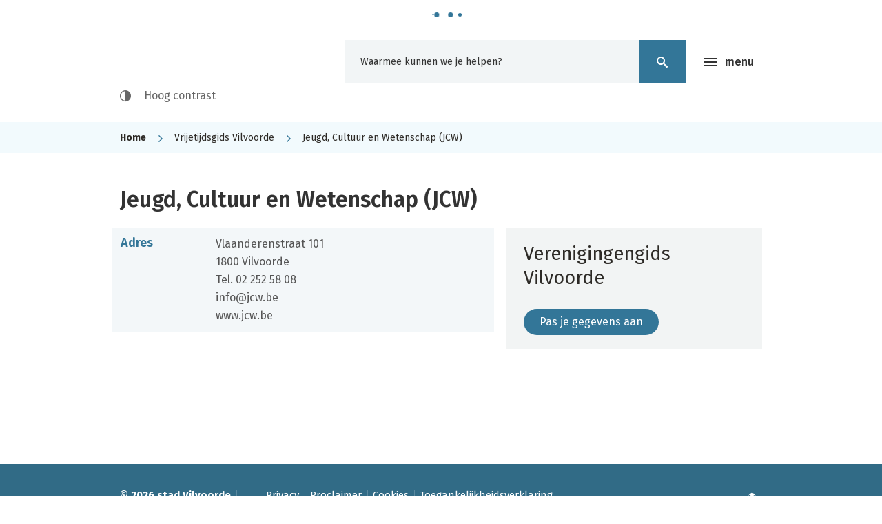

--- FILE ---
content_type: text/html; charset=utf-8
request_url: https://www.vilvoorde.be/vereniging271
body_size: 4602
content:
<!DOCTYPE html><html lang="nl-be" class=""><head><meta http-equiv="Content-Type" content="text/html;charset=utf-8"><meta name="HandheldFriendly" content="True" /><meta name="MobileOptimized" content="320" /><meta name="viewport" content="width=device-width, initial-scale=1.0"><meta name="generator" content="Icordis CMS by LCP nv (https://www.lcp.be)" /><title>Jeugd, Cultuur en Wetenschap (JCW) - stad Vilvoorde</title><link id="skin-stylesheet" href="/css/skin-website.css?v=10062025090820" media="screen" rel="stylesheet" type ="text/css" data-css="Contrastskin-website" /><link rel="stylesheet" href="/css/skin-print.css" type="text/css" media="print"><link rel="icon" type="image/x-icon" href="/images/skin/favicon.ico" /><link rel="apple-touch-icon" sizes="180x180" href="/images/skin/apple-touch-icon.png"><link rel="icon" type="image/png" sizes="32x32" href="/images/skin/favicon-32x32.png"><link rel="icon" type="image/png" sizes="16x16" href="/images/skin/favicon-16x16.png"><link rel="manifest" href="/images/skin/manifest.json"><link rel="mask-icon" href="/images/skin/safari-pinned-tab.svg" color="#5bbad5"><meta name="msapplication-TileColor" content="#ffffff"><meta name="msapplication-TileImage" content="/images/skin/mstile-144x144.png"><meta name="theme-color" content="#ffffff"><link type="application/rss+xml" rel="alternate" title="RSS nieuws" href="/Nieuws/rss" /><link type="application/rss+xml" rel="alternate" title="RSS events" href="/Events/rss" /><link rel="canonical" href="https://www.vilvoorde.be/vereniging271" /><meta property="og:site_name" content="stad Vilvoorde" /><meta property="og:title" content="Jeugd, Cultuur en Wetenschap (JCW)" /><meta property="og:url" content="https://www.vilvoorde.be/vereniging271" /><meta property="og:type" content="website" /><meta name="twitter:card" content="summary" /><meta property="twitter:title" content="Jeugd, Cultuur en Wetenschap (JCW)" /><meta content="https://www.vilvoorde.be/images/skin/logo-og.png" property="og:image" /><meta content="1200" property="og:image:width" /><meta content="630" property="og:image:height" /><meta content="https://www.vilvoorde.be/images/skin/logo-og.png" name="twitter:image" /><script src=https://prod.widgets.burgerprofiel.vlaanderen.be/api/v1/node_modules/@govflanders/vl-widget-polyfill/dist/index.js></script><script src=https://prod.widgets.burgerprofiel.vlaanderen.be/api/v1/node_modules/@govflanders/vl-widget-client/dist/index.js></script></head><body id="body" class="default portal-0"><script>var burgerprofielUAC =false;var burgerprofielAPIUrl = 'https://prod.widgets.burgerprofiel.vlaanderen.be/api/v1/session/validate';</script><div class=widget-vlw-placeholder id='global-header-placeholder' aria-hidden=true><div class=lds-ellipsis><div></div><div></div><div></div><div></div></div> </div><script>var sessionding=null;var wasAuthorized=false;var loggedOutLocal=false;vl.widget.client.bootstrap('https://prod.widgets.burgerprofiel.vlaanderen.be/api/v1/widget/979a52a0-60f6-4266-825f-bd158ca1b14f').then(function(widget) {var placeholder = document.getElementById('global-header-placeholder');widget.setMountElement(placeholder);widget.mount().catch(console.error.bind(console))return widget;}).then(function (widget){vl.widget.client.capture((widget) => { window.widget = widget});widget.getExtension('citizen_profile').then((citizen_profile) => {var state = citizen_profile.getSession().getState();$('#profiellogout').on('click',function(e){var state2=citizen_profile.getSession().getState();if(state2=='authenticated'){e.preventDefault();citizen_profile.getSession().logout();loggedOutLocal=true;}});citizen_profile.addEventListener('session.update', (event) => {var state2=citizen_profile.getSession().getState(); // of event.getSource().getState();if(state2=='authenticated'){wasAuthorized=true;//$('#my-profile-link').removeClass('hidden');//$('#my-profile-link').show();}else if(state2=='unauthenticated'){if(loggedOutLocal){loggedOutLocal=false;window.location='/logout?returnurl=/'; }//$('#my-profile-link').addClass('hidden');//$('#my-profile-link').hide();}});})}).catch(console.error.bind(console)); </script><div id="outer-wrap"><div id="inner-wrap"><div id="skip-content" class="skip"><a href="#content-main" class="skip-navigation" data-scrollto="skip"><span>Naar content</span></a></div><header id="toppage" class="header "><div class="header-main"><div class="container"><div class="header-brand"><a href="/" class="brand" data-tooltip="Terug naar startpagina"><span class="brand-txt">stad Vilvoorde</span><img src="/images/skin/logo.svg" alt="" class="logo-img"></a></div> <div class="header-right"><button data-toggle="offcanvas" data-dismiss="modal" class="navbar-toggle btn-menu" type="button" aria-expanded="false"><span class="toggle-icon" aria-hidden="true"></span><span class="toggle-txt">Menu</span></button> <div class="header-search"><div id="search" class="search-top" role="search"><form action="/zoeken" method="GET" name="searchForm" id="searchForm" class="search-form"><div class="input-group"><label for="txtkeyword"><span class="sr-only">Waarmee kunnen we je helpen?</span></label><input type="text" name="q" class="form-control txt" id="txtkeyword" data-tooltip="Waarmee kunnen we je helpen?" autocomplete="off" placeholder="Waarmee kunnen we je helpen?" data-placeholder="Waarmee kunnen we je helpen?" data-placeholder-mobile="Zoeken" /><span class="input-group-btn"><input type="submit" value="Zoek" class="btn-search" id="btnSearch" title="Zoeken" /></span><div id="bar-loading"><ul class="loading-element"><li class="loading-element1 loading-child"></li><li class="loading-element2 loading-child"></li><li class="loading-element3 loading-child"></li><li class="loading-element4 loading-child"></li><li class="loading-element5 loading-child"></li><li class="loading-element6 loading-child"></li><li class="loading-element7 loading-child"></li><li class="loading-element8 loading-child"></li><li class="loading-element9 loading-child"></li><li class="loading-element10 loading-child"></li><li class="loading-element11 loading-child"></li><li class="loading-element12 loading-child"></li></ul></div></div></form><div id="suggestionsearch"><ul class="list-suggestionsearch"></ul></div></div></div> <button id="btn-toggle-contrast" class="icon-contrast " data-inactive="Hoog contrast" data-active="Hoog contrast uit" data-tooltip="Hoog contrast"><span>Hoog contrast</span></button></div></div> </div> <div class="header-nav" aria-label="Main menu" role="navigation"><div class="header-nav-overlay" data-toggle="offcanvas" data-dismiss="modal"></div><nav class="navbar-default has-hamburger"><div class="navbar-container"><div class="header-meta"><div class="container"><div class="menu-header"><span class="title"><span>Menu</span></span><button data-toggle="offcanvas" data-dismiss="modal" class="navbar-toggle btn-menu-header" type="button" aria-expanded="false"><span class="toggle-icon" aria-hidden="true"></span><span class="toggle-txt">Menu</span></button></div><ul class="nav-meta"><li class="item"><a href="/producten" ><span>A-Z</span></a></li><li class="item"><a href="/contact" ><span>Contact &amp; openingsuren</span></a></li><li class="item"><a href="/diensten" ><span>Diensten</span></a></li></ul></div></div><div class="menu-wrapper top is-desktop"><div class="menu-container"><ul class="nav-main" id="nav"><li class="nav1" data-mh="mainnavheight"><a href="/visitvilvoorde" ><span class="title h3">Visit Vilvoorde</span><p>Stad vol vibes, ontdek, plan je bezoek, inspiratie &amp; verhalen, ...</p></a></li><li class="nav2" data-mh="mainnavheight"><a href="/over-vilvoorde" ><span class="title h3">Over Vilvoorde</span><p>Bestuur en beleid, reglementen en bekendmakingen, geschiedenis, ...</p></a></li><li class="nav3" data-mh="mainnavheight"><a href="/levensweg" ><span class="title h3">Levensweg</span><p>Adreswijziging, identiteitsbewijzen, geboorte, huwelijk, overlijden,…</p></a></li><li class="nav4" data-mh="mainnavheight"><a href="/zorg-en-welzijn" ><span class="title h3">Zorg en welzijn</span><p>Sociaal Huis, Huis van het Kind, zorg, leefloon, schuldhulpverlening, ...</p></a></li><li class="nav5" data-mh="mainnavheight"><a href="/kinderopvang-en-onderwijs" ><span class="title h3">Kinderopvang en onderwijs</span><p>Kinderdagverblijven, scholen, volwassenonderwijs, ...</p></a></li><li class="nav6" data-mh="mainnavheight"><a href="/bouwen-wonen-en-ruimte" ><span class="title h3">Bouwen, wonen en ruimte</span><p>Premies, omgevingsvergunning, sociale woningen, Ons Vilvoorde Morgen, stadsontwikkeling, RUP&#39;s ...</p></a></li><li class="nav7" data-mh="mainnavheight"><a href="/mobiliteit-en-wegenwerken" ><span class="title h3">Mobiliteit en wegenwerken</span><p>Parkeren, openbaar vervoer, parkeerverbod, signalisatievergunningen, projecten openbaar domein, ...</p></a></li><li class="nav8" data-mh="mainnavheight"><a href="/milieu-en-duurzaamheid" ><span class="title h3">Milieu en duurzaamheid</span><p>Recyclagepark, ophaalkalender, afval, premies, ongedierte, ...</p></a></li><li class="nav9" data-mh="mainnavheight"><a href="/werken-en-ondernemen" ><span class="title h3">Werken en ondernemen</span><p>Vacatures, markten, taxi’s, bedrijven en handelaars, horeca, ...</p></a></li><li class="nav10" data-mh="mainnavheight"><a href="/veiligheid-en-preventie" ><span class="title h3">Veiligheid en preventie</span><p>Brandweer, politie, brand- en evacuatieoefeningen, GAS, …</p></a></li><li class="nav11" data-mh="mainnavheight"><a href="/vrije-tijd" ><span class="title h3">Vrije tijd</span><p>Vrijetijdsaanbod, infrastructuur huren, visit Vilvoorde, evenementenloket, verenigingen, …</p></a></li><li class="nav12" data-mh="mainnavheight"><a href="/gelijke-kansen" ><span class="title h3">Gelijke kansen</span><p>Taalbeleid, Nederlands oefenen, speeltater, ...</p></a></li></ul> </div></div></div></nav></div> </header><main id="wrapper" class="page-container-wrapper"><div class="breadcrumb-wrapper sr_skip"><div class="container fade-navs"><a href="#" data-scroll="breadcrumbscrollleft" class="btn-scroll next" ><span class="sr_skip">scroll naar links</span></a><a href="#" data-scroll="breadcrumbscrollright" class="btn-scroll prev"><span class="sr_skip">scroll naar rechts</span></a><ol class="breadcrumb sr_skip" itemscope itemtype="http://schema.org/BreadcrumbList"><li class="breadcrumb-home" itemprop="itemListElement" itemscope itemtype="http://schema.org/ListItem" ><a itemprop="item" href="/home"><span itemprop="name">Home</span><meta itemprop="position" content="1" /></a></li><li class="breadcrumb-item" itemprop="itemListElement" itemscope itemtype="http://schema.org/ListItem"><a href="https://www.vilvoorde.be/verenigingen" itemprop="item"><span itemprop="name" class="aCrumb">Vrijetijdsgids Vilvoorde</span><meta itemprop="position" content="2" /></a></li><li class="breadcrumb-item active" ><span class="aCrumb">Jeugd, Cultuur en Wetenschap (JCW)</span></li></ol></div></div><div id="content-main" class="page-inner"><div class="visible-print sr_skip"><img alt="" src="/images/skin/logo-print.jpg"></div><div class="heading-wrapper"><div class="container"><h1 class="page-heading"><span>Jeugd, Cultuur en Wetenschap (JCW)</span></h1></div></div><div class="container"><section class="associations-detail"><div class="container-wrapper"><div class="page-container page-column"><div class="page-content"><div class="box box-contact box-grid"><h2 class="box-title"><span>Adres</span></h2><div class="box-block box-contact-block"><div class="contact-content"><div class="contact-info-container"><dl class="contact-info"><dt class="lbl-address"><span>Adres</span></dt><dd class="txt-address"><span class="txt-streetnr ">Vlaanderenstraat&nbsp;101</span><span class="txt-postal"><span class="sr-only">, </span>1800</span><span class="txt-city">Vilvoorde</span></dd><dt class="lbl-phone"><span>Tel.</span></dt><dd class="txt-phone"><span data-label="Tel."><a class="phone" href="tel:022525808">02 252 58 08</a></span></dd><dt class="lbl-mail"><span>E-mail</span></dt><dd class="txt-mail"><span data-label="E-mail"><a class="mail" href="mailto:%69%6e%66%6f%40%6a%63%77%2e%62%65">&#105;&#110;&#102;&#111;&#064;&#106;&#099;&#119;&#046;&#098;&#101;</a></span></dd><dt class="lbl-website"><span>Website</span></dt><dd class="txt-website"><span><a class="external" href="http://www.jcw.be" target="_blank">www.jcw.be</a></span></dd></dl></div></div></div></div></div> <div class="side-bar"><div class="box box-edit"><h2 class="box-title">Verenigingengids Vilvoorde</h2><div class="box-block"><a class="btn-primary btn-edit" href="/verenigingen/aanmelden?id=271"><span>Pas je gegevens aan</span></a></div></div></div></div></div> </section> </div></div></main> <footer id="footer" class="footer"><div class="container"><div class="footer-inner"><div class="sub-footer-col sub-footer-left"><div class="contact-footer-container"><span class="title"><span>&copy; 2026 stad Vilvoorde</span></span><dl class="contact-info contact-info-footer"><dt class="lbl-address"><span>Adres</span></dt><dd class="txt-address"><span class="txt-streetnr">&nbsp;,&nbsp;</span></dd></dl></div><ul class="list"><li class="footer-list-item"><a href="/producten/detail/662/privacy" ><span>Privacy</span></a></li><li class="footer-list-item"><a href="/producten/detail/258/proclaimer" ><span>Proclaimer</span></a></li><li class="footer-list-item"><a href="/cookies" ><span>Cookies</span></a></li><li class="footer-list-item"><a href="/toegankelijkheidsverklaring" ><span>Toegankelijkheidsverklaring</span></a></li></ul></div><div class="sub-footer-col sub-footer-right"><a title="e-gov en internet services door LCP" target="_blank" href="http://www.lcp.be/" class="lcplink"><span>lcp.nv 2026 &copy; </span></a></div></div></div> </footer> <div class="toppos sr_skip"><div id="totop"><a href="#toppage" data-tooltip="Naar top" data-scrollto="totop" class="btn-totop"><span>Naar top</span></a></div></div></div></div><script src="/bundles/website?v=D1HvBe0ZJwU52ioosxoJvCLzmSBADQwbGogCesqIsfc1"></script></body></html>

--- FILE ---
content_type: text/css
request_url: https://www.vilvoorde.be/css/skin-print.css
body_size: 103280
content:
@-webkit-keyframes blink{0%{border-color:#f3f3f3}50%{border-color:#666}100%{border-color:#f3f3f3}}@-moz-keyframes blink{0%{border-color:#f3f3f3}50%{border-color:#666}100%{border-color:#f3f3f3}}@-ms-keyframes blink{0%{border-color:#f3f3f3}50%{border-color:#666}100%{border-color:#f3f3f3}}.shadow-none{-webkit-box-shadow:none;box-shadow:none}@keyframes htx{from{background:#000000}}@keyframes xth{from{background:transparent}}@media (max-width:558px){.hidden-tiny{display:none !important}}/*! normalize.css v3.0.3 | MIT License | github.com/necolas/normalize.css */html{font-family:sans-serif;-ms-text-size-adjust:100%;-webkit-text-size-adjust:100%}body{margin:0}article,aside,details,figcaption,figure,footer,header,hgroup,main,menu,nav,section,summary{display:block}audio,canvas,progress,video{display:inline-block;vertical-align:baseline}audio:not([controls]){display:none;height:0}[hidden],template{display:none}a{background-color:transparent}a:active,a:hover{outline:0}abbr[title]{border-bottom:1px dotted}b,strong{font-weight:bold}dfn{font-style:italic}h1{font-size:2em;margin:.67em 0}mark{background:#ff0;color:#000}small{font-size:80%}sub,sup{font-size:75%;line-height:0;position:relative;vertical-align:baseline}sup{top:-0.5em}sub{bottom:-0.25em}img{border:0}svg:not(:root){overflow:hidden}figure{margin:1em 40px}hr{box-sizing:content-box;height:0}pre{overflow:auto}code,kbd,pre,samp{font-family:monospace,monospace;font-size:1em}button,input,optgroup,select,textarea{color:inherit;font:inherit;margin:0}button{overflow:visible}button,select{text-transform:none}button,html input[type="button"],input[type="reset"],input[type="submit"]{-webkit-appearance:button;cursor:pointer}button[disabled],html input[disabled]{cursor:default}button::-moz-focus-inner,input::-moz-focus-inner{border:0;padding:0}input{line-height:normal}input[type="checkbox"],input[type="radio"]{box-sizing:border-box;padding:0}input[type="number"]::-webkit-inner-spin-button,input[type="number"]::-webkit-outer-spin-button{height:auto}input[type="search"]{-webkit-appearance:textfield;box-sizing:content-box}input[type="search"]::-webkit-search-cancel-button,input[type="search"]::-webkit-search-decoration{-webkit-appearance:none}fieldset{border:1px solid #c0c0c0;margin:0 2px;padding:.35em .625em .75em}legend{border:0;padding:0}textarea{overflow:auto}optgroup{font-weight:bold}table{border-collapse:collapse;border-spacing:0}td,th{padding:0}*{-webkit-box-sizing:border-box;-moz-box-sizing:border-box;box-sizing:border-box}*:before,*:after{-webkit-box-sizing:border-box;-moz-box-sizing:border-box;box-sizing:border-box}html,body{height:100%;min-width:320px}html.no-scroll,body.no-scroll{overflow:hidden;position:relative;height:100%}html.no-scroll .is-active .btn-toggle-close:active,body.no-scroll .is-active .btn-toggle-close:active,html.no-scroll .is-active .btn-toggle-close:focus,body.no-scroll .is-active .btn-toggle-close:focus{position:static !important;width:auto;height:auto;margin:0;overflow:visible;clip:auto}html.no-scroll .is-active .btn-toggle-close:active,body.no-scroll .is-active .btn-toggle-close:active,html.no-scroll .is-active .btn-toggle-close:focus,body.no-scroll .is-active .btn-toggle-close:focus{padding:10px 16px;font-size:14px;line-height:24px;-webkit-border-radius:0;-webkit-background-clip:padding-box;-moz-border-radius:0;-moz-background-clip:padding;border-radius:0;background-clip:padding-box;position:fixed !important;z-index:1051;bottom:0;right:0}html{font-size:10px;-webkit-tap-highlight-color:rgba(0,0,0,0)}body{font-family:Arial,Helvetica,"Helvetica Neue",sans-serif;font-weight:400;font-size:12px;color:#000000;line-height:1.65;background-color:#ffffff;overflow-x:hidden}input,button,select,textarea{font-family:inherit;font-size:inherit;line-height:inherit}a{color:#000000;text-decoration:none;-webkit-transition:all 0.25s ease;-moz-transition:all 0.25s ease;-o-transition:all 0.25s ease;transition:all 0.25s ease;-webkit-transition-property:background-color, color;-moz-transition-property:background-color, color;-o-transition-property:background-color, color;transition-property:background-color, color}a:hover,a:focus{color:#000000;text-decoration:underline}a:focus{outline:thin dotted;outline:thin dotted #000000;outline:5px auto -webkit-focus-ring-color;outline-offset:-2px}figure{margin:0}img{vertical-align:middle}.img-responsive{display:block;max-width:100%;height:auto}hr{margin-top:19px;margin-bottom:19px;border:0;border-top:1px solid #f3f3f3}hr.mini{width:5%;margin:0 auto;border-width:4px}.sr-only{position:absolute !important;width:1px;height:1px;margin:-1px;padding:0;overflow:hidden;clip:rect(0, 0, 0, 0);border:0;display:inherit !important}.sr-visible{position:static !important;width:auto;height:auto;margin:0;overflow:visible;clip:auto}.sr-only-focusable:active,.sr-only-focusable:focus{position:static !important;width:auto;height:auto;margin:0;overflow:visible;clip:auto}.invisibility{visibility:hidden !important}[role="button"]{cursor:pointer}.fullscreen-img{background-position:center center;background-repeat:no-repeat;height:100%;-webkit-background-size:cover;-moz-background-size:cover;-o-background-size:cover;background-size:cover}.border{border:1px solid #f3f3f3}.border-bottom-none{border-bottom:0}.border-top{border-top:1px solid #f3f3f3}.border-bottom{border-bottom:1px solid #f3f3f3}.border-dotted{border-style:dotted}.no-border{border:0}.no-padding{padding:0}.no-margin{margin:0}.no-border-radius{-webkit-border-radius:0;-webkit-background-clip:padding-box;-moz-border-radius:0;-moz-background-clip:padding;border-radius:0;background-clip:padding-box}.no-background{background:transparent}.br-50{-webkit-border-radius:50%;-webkit-background-clip:padding-box;-moz-border-radius:50%;-moz-background-clip:padding;border-radius:50%;background-clip:padding-box}.br-100,.circle{-webkit-border-radius:100%;-webkit-background-clip:padding-box;-moz-border-radius:100%;-moz-background-clip:padding;border-radius:100%;background-clip:padding-box}.full-width{width:100%}#outer-wrap{position:relative;overflow:hidden}#inner-wrap{position:relative;background-color:transparent}#inner-wrap.has-hamburger{-webkit-transition:all 0.25s ease;-moz-transition:all 0.25s ease;-o-transition:all 0.25s ease;transition:all 0.25s ease;-moz-transition-property:top;-o-transition-property:top;-webkit-transition-property:top;transition-property:top;top:0}#inner-wrap.has-hamburger .navbar-toggle.btn-menu{display:inline-block}#inner-wrap.has-hamburger .header-nav{float:none !important}#inner-wrap.has-hamburger .header-nav .header-meta{border-bottom:1px solid #eee}#inner-wrap.has-hamburger .header-nav .header-meta .nav-meta{padding-top:15px;padding-bottom:15px;padding-left:0;list-style:none}#inner-wrap.has-hamburger .header-nav .header-meta .nav-meta>li{padding-left:0;padding-right:0}#inner-wrap.has-hamburger .header-nav .header-meta .nav-meta>li+li{padding-left:8px}#inner-wrap.has-hamburger .header-nav .header-meta .nav-meta>li+li:before{speak:none;font-style:normal;font-weight:normal;font-variant:normal;text-transform:none;line-height:1;-webkit-font-smoothing:antialiased;-moz-osx-font-smoothing:grayscale;font-family:"icomoon",Arial,Helvetica,"Helvetica Neue",sans-serif;content:"\e900"}#inner-wrap.has-hamburger .header-nav .header-meta .nav-meta>li+li:before{color:#666}#inner-wrap.has-hamburger .header-nav .header-meta .nav-meta>li+li:before{font-size:8px}#inner-wrap.has-hamburger .header-nav .header-meta .nav-meta>li+li>a{padding-left:5px}#inner-wrap.has-hamburger .header-nav .header-meta .nav-meta>li>a{padding:0 0;font-size:14px;line-height:24px;-webkit-border-radius:0;-webkit-background-clip:padding-box;-moz-border-radius:0;-moz-background-clip:padding;border-radius:0;background-clip:padding-box;padding-top:2.5px;padding-bottom:2.5px}#inner-wrap.has-hamburger .header-nav .header-meta .nav-meta>li>a:before{vertical-align:baseline;margin-right:3px}#inner-wrap.has-hamburger .header-nav .header-meta .nav-meta>li>a:focus span,#inner-wrap.has-hamburger .header-nav .header-meta .nav-meta>li>a:hover span{text-decoration:underline}@media (max-width:992px){#inner-wrap.has-hamburger .header-nav .header-meta .nav-meta{padding:0}#inner-wrap.has-hamburger .header-nav .header-meta .nav-meta>li{display:block;padding-left:8px}#inner-wrap.has-hamburger .header-nav .header-meta .nav-meta>li a{padding-left:5px}#inner-wrap.has-hamburger .header-nav .header-meta .nav-meta>li:before{speak:none;font-style:normal;font-weight:normal;font-variant:normal;text-transform:none;line-height:1;-webkit-font-smoothing:antialiased;-moz-osx-font-smoothing:grayscale;font-family:"icomoon",Arial,Helvetica,"Helvetica Neue",sans-serif;content:"\e900"}#inner-wrap.has-hamburger .header-nav .header-meta .nav-meta>li:before{color:#666}#inner-wrap.has-hamburger .header-nav .header-meta .nav-meta>li:before{font-size:8px}}@media (max-width:992px){#inner-wrap.has-hamburger .header-nav .header-meta{padding-top:15px;padding-bottom:15px}#inner-wrap.has-hamburger .header-nav .header-meta .navbar-toggle{margin-top:7px;margin-right:0}}#inner-wrap.has-hamburger.active .header-nav{overflow:hidden;position:fixed;top:0;right:0;bottom:0;left:0;z-index:1050;-webkit-overflow-scrolling:touch;overflow-x:hidden;overflow-y:auto}#inner-wrap.has-hamburger.active .header-nav>div[class*="overlay"]{position:absolute;top:0;right:0;bottom:0;left:0;width:100%;height:100%;z-index:1040;background-color:rgba(255,255,255,0.95)}#inner-wrap.has-hamburger.active .lcp-bo-edit-box{left:300px}#inner-wrap.has-hamburger.active .search-top{z-index:99999}#inner-wrap.has-hamburger.active .search-top .search-form{width:350px}#inner-wrap.has-hamburger .menu-header{position:absolute;z-index:1041;top:1px;right:15px;text-align:right;height:33px;padding-left:15px;-webkit-border-radius:0 0 0 0;-webkit-background-clip:padding-box;-moz-border-radius:0 0 0 0;-moz-background-clip:padding;border-radius:0 0 0 0;background-clip:padding-box}#inner-wrap.has-hamburger .menu-header+div{padding-top:33px}#inner-wrap.has-hamburger .menu-header>.title{font-style:normal;font-weight:normal;letter-spacing:normal;line-break:auto;line-height:1.65;text-align:left;text-align:start;text-decoration:none;text-shadow:none;text-transform:none;white-space:normal;word-break:normal;word-spacing:normal;word-wrap:normal;font-weight:400;font-size:12px;margin-bottom:0;text-transform:uppercase;font-family:Arial,Helvetica,"Helvetica Neue",sans-serif;font-weight:600;color:#ffffff;padding-top:6px;padding-bottom:6px;height:33px;float:left !important}#inner-wrap.has-hamburger .menu-header .btn-menu-header{display:inline-block;position:absolute;z-index:1042;position:relative;overflow:hidden;border:0;height:47px;padding-top:0;padding-bottom:0;min-width:42px;padding-left:12px;padding-right:12px}@media (max-width:558px){#inner-wrap.has-hamburger .menu-header .btn-menu-header{padding-left:14.5px;padding-right:14.5px;min-width:47px}}#inner-wrap.has-hamburger .menu-header .btn-menu-header>span.toggle-icon{display:block;position:absolute;top:50%;-webkit-transform:translateY(-50%);-ms-transform:translateY(-50%);-o-transform:translateY(-50%);transform:translateY(-50%);width:18px;height:2px;background:#000000}#inner-wrap.has-hamburger .menu-header .btn-menu-header>span.toggle-icon:before,#inner-wrap.has-hamburger .menu-header .btn-menu-header>span.toggle-icon:after{position:absolute;display:block;left:0;width:100%;height:2px;background-color:#000000;content:""}#inner-wrap.has-hamburger .menu-header .btn-menu-header>span.toggle-icon:before{top:-5px}#inner-wrap.has-hamburger .menu-header .btn-menu-header>span.toggle-icon:after{bottom:-5px}#inner-wrap.has-hamburger .menu-header .btn-menu-header>span.toggle-txt{line-height:47px;display:inline-block;padding-left:30px}#inner-wrap.has-hamburger .menu-header .btn-menu-header:hover,#inner-wrap.has-hamburger .menu-header .btn-menu-header:focus{color:#666}#inner-wrap.has-hamburger .menu-header .btn-menu-header:hover span.toggle-icon,#inner-wrap.has-hamburger .menu-header .btn-menu-header:focus span.toggle-icon{background-color:#666}#inner-wrap.has-hamburger .menu-header .btn-menu-header:hover span.toggle-icon:before,#inner-wrap.has-hamburger .menu-header .btn-menu-header:focus span.toggle-icon:before,#inner-wrap.has-hamburger .menu-header .btn-menu-header:hover span.toggle-icon:after,#inner-wrap.has-hamburger .menu-header .btn-menu-header:focus span.toggle-icon:after{background-color:#666}#inner-wrap.has-hamburger .menu-header .btn-menu-header:focus{outline:thin dotted;outline:thin dotted #000000;outline:5px auto -webkit-focus-ring-color;outline-offset:-2px}#inner-wrap.has-hamburger .menu-header .btn-menu-header>span.toggle-icon{-webkit-transition:background 0s 0.5s;-moz-transition:background 0s 0.5s;-o-transition:background 0s 0.5s;transition:background 0s 0.5s;-webkit-transition-property:top, bottom, -webkit-transform;-moz-transition-property:top, bottom, -moz-transform;-o-transition-property:top, bottom, -o-transform;transition-property:top, bottom,-webkit-transform,-moz-transform,-o-transform,transform;-webkit-transition-property:top, bottom, transform;transition-property:top, bottom, transform;animation:xth .5s;background:#000000}#inner-wrap.has-hamburger .menu-header .btn-menu-header>span.toggle-icon:before{-webkit-transition-property:top, -webkit-transform;-moz-transition-property:top, -moz-transform;-o-transition-property:top, -o-transform;transition-property:top,-webkit-transform,-moz-transform,-o-transform,transform;-webkit-transition-property:top, transform;transition-property:top, transform}#inner-wrap.has-hamburger .menu-header .btn-menu-header>span.toggle-icon:after{-webkit-transition-property:bottom, -webkit-transform;-moz-transition-property:bottom, -moz-transform;-o-transition-property:bottom, -o-transform;transition-property:bottom,-webkit-transform,-moz-transform,-o-transform,transform;-webkit-transition-property:bottom, transform;transition-property:bottom, transform}#inner-wrap.has-hamburger .menu-header .btn-menu-header>span.toggle-icon:before,#inner-wrap.has-hamburger .menu-header .btn-menu-header>span.toggle-icon:after{-webkit-transition-duration:0.5s, 0.5s;-moz-transition-duration:0.5s, 0.5s;-o-transition-duration:0.5s, 0.5s;transition-duration:0.5s, 0.5s;-webkit-transition-delay:0.5s, 0s;-moz-transition-delay:0.5s, 0s;-o-transition-delay:0.5s, 0s;transition-delay:0.5s, 0s}#inner-wrap.has-hamburger .menu-header .btn-menu-header.is-active>span.toggle-icon{animation:htx .5s;background:transparent}#inner-wrap.has-hamburger .menu-header .btn-menu-header.is-active>span.toggle-icon:before{top:0;-webkit-transform:rotate(45deg);-ms-transform:rotate(45deg);-o-transform:rotate(45deg);transform:rotate(45deg)}#inner-wrap.has-hamburger .menu-header .btn-menu-header.is-active>span.toggle-icon:after{bottom:0;-webkit-transform:rotate(-45deg);-ms-transform:rotate(-45deg);-o-transform:rotate(-45deg);transform:rotate(-45deg)}#inner-wrap.has-hamburger .menu-header .btn-menu-header.is-active>span.toggle-icon:before,#inner-wrap.has-hamburger .menu-header .btn-menu-header.is-active>span.toggle-icon:after{-webkit-transition-delay:0s, 0.5s;-moz-transition-delay:0s, 0.5s;-o-transition-delay:0s, 0.5s;transition-delay:0s, 0.5s}#inner-wrap.has-hamburger .navbar-default{top:-100vh}#inner-wrap.has-hamburger.active .navbar-default{top:0}#inner-wrap.has-hamburger .navbar-default{position:fixed;height:100%;z-index:1041;-webkit-border-radius:0 0 0 0;-webkit-background-clip:padding-box;-moz-border-radius:0 0 0 0;-moz-background-clip:padding;border-radius:0 0 0 0;background-clip:padding-box;background-color:#ffffff;-webkit-transition:top 0.25s ease-out;-moz-transition:top 0.25s ease-out;-o-transition:top 0.25s ease-out;transition:top 0.25s ease-out;left:0;height:auto;width:100%;max-height:80vh}#inner-wrap.has-hamburger .navbar-default>.navbar-container{position:relative}#inner-wrap.has-hamburger .navbar-default .menu-wrapper{margin-bottom:0;overflow-y:auto;-webkit-overflow-scrolling:touch;-ms-overflow-style:-ms-autohiding-scrollbar;overflow-x:hidden}#inner-wrap.has-hamburger .navbar-default .menu-wrapper>.menu-container{margin-right:auto;margin-left:auto;padding-left:15px;padding-right:15px}@media (min-width:768px){#inner-wrap.has-hamburger .navbar-default .menu-wrapper>.menu-container{width:738px}}@media (min-width:992px){#inner-wrap.has-hamburger .navbar-default .menu-wrapper>.menu-container{width:962px}}@media (min-width:1300px){#inner-wrap.has-hamburger .navbar-default .menu-wrapper>.menu-container{width:1270px}}#inner-wrap.has-hamburger .navbar-default .menu-wrapper::-webkit-scrollbar{display:none}#inner-wrap.has-hamburger .navbar-default .menu-wrapper.is-touch{overflow-y:scroll}#inner-wrap.has-hamburger .navbar-default .nav-main{clear:both;float:auto;margin-left:-45px;margin-right:-45px;padding-left:0;list-style:none}#inner-wrap.has-hamburger .navbar-default .nav-main>li{padding-top:23px;padding-bottom:23px;float:left;width:100%;position:relative;min-height:1px;padding-left:45px;padding-right:45px}@media (min-width:559px){#inner-wrap.has-hamburger .navbar-default .nav-main>li{float:left;width:100%}}@media (min-width:768px){#inner-wrap.has-hamburger .navbar-default .nav-main>li{float:left;width:50%}}@media (min-width:992px){#inner-wrap.has-hamburger .navbar-default .nav-main>li{float:left;width:33.33333333%}}@media (min-width:1300px){#inner-wrap.has-hamburger .navbar-default .nav-main>li{float:left;width:33.33333333%}}#inner-wrap.has-hamburger .navbar-default .nav-main>li>a{color:#000000;background:#ffffff;font-size:16px;font-weight:400;text-align:left;padding-bottom:8px}#inner-wrap.has-hamburger .navbar-default .nav-main>li>a span.h3{margin-bottom:0}#inner-wrap.has-hamburger .navbar-default .nav-main>li>a:hover,#inner-wrap.has-hamburger .navbar-default .nav-main>li>a:focus{color:#000000;background-color:#bfbfbf}#inner-wrap.has-hamburger .navbar-default .nav-main>li>a:hover:before,#inner-wrap.has-hamburger .navbar-default .nav-main>li>a:focus:before{color:#000000}#inner-wrap.has-hamburger .navbar-default .nav-main>li>a:hover span.h3,#inner-wrap.has-hamburger .navbar-default .nav-main>li>a:focus span.h3{color:#666}#inner-wrap.has-hamburger .navbar-default .nav-main>li>a>p{font-style:normal;font-weight:normal;letter-spacing:normal;line-break:auto;line-height:1.65;text-align:left;text-align:start;text-decoration:none;text-shadow:none;text-transform:none;white-space:normal;word-break:normal;word-spacing:normal;word-wrap:normal;font-family:Arial,Helvetica,"Helvetica Neue",sans-serif;font-weight:400;font-size:12px;margin-bottom:0;color:#000000;margin-top:9.5px;line-height:1.681;font-size:16px}#inner-wrap.has-hamburger .navbar-default .nav-main>li.active>a,#inner-wrap.has-hamburger .navbar-default .nav-main>li.active>a:hover,#inner-wrap.has-hamburger .navbar-default .nav-main>li.active>a:focus{color:#000000;background-color:#bfbfbf}#inner-wrap.has-hamburger .navbar-default .nav-main>li.active>a:before{color:#000000}#inner-wrap.has-hamburger .navbar-default .nav-main .dropdown .dropdown-menu{position:relative;float:none;-webkit-box-shadow:none;box-shadow:none;-webkit-border-radius:0;-webkit-background-clip:padding-box;-moz-border-radius:0;-moz-background-clip:padding;border-radius:0;background-clip:padding-box}#inner-wrap.has-hamburger .navbar-default .nav-main .dropdown .dropdown-menu .column-dropdown>li>a{padding-left:38px;padding-right:38px}#inner-wrap.has-hamburger .header-banner{text-align:center}.toppos{position:fixed;right:15px;bottom:30px;z-index:1030;text-align:right;-webkit-transition:bottom 0.25s ease;-moz-transition:bottom 0.25s ease;-o-transition:bottom 0.25s ease;transition:bottom 0.25s ease}.toppos>div+div{margin-top:23px}.toppos #totop{display:none}.btn-totop,.btn-share-toggle{display:inline-block;margin-bottom:0;font-family:Arial,Helvetica,"Helvetica Neue",sans-serif;font-weight:400;text-align:center;vertical-align:middle;touch-action:manipulation;cursor:pointer;background-image:none;border:0 solid transparent;padding:6px 23px;font-size:12px;line-height:1.65;-webkit-border-radius:0;-moz-border-radius:0;border-radius:0;-webkit-user-select:none;-moz-user-select:none;-ms-user-select:none;user-select:none;padding:0;-webkit-border-radius:3px;-webkit-background-clip:padding-box;-moz-border-radius:3px;-moz-background-clip:padding;border-radius:3px;background-clip:padding-box;position:relative;width:45px;height:45px}.btn-totop:focus,.btn-share-toggle:focus,.btn-totop:active:focus,.btn-share-toggle:active:focus,.btn-totop.active:focus,.btn-share-toggle.active:focus,.btn-totop.focus,.btn-share-toggle.focus,.btn-totop:active.focus,.btn-share-toggle:active.focus,.btn-totop.active.focus,.btn-share-toggle.active.focus{outline:thin dotted;outline:thin dotted #000000;outline:5px auto -webkit-focus-ring-color;outline-offset:-2px}.btn-totop:active,.btn-share-toggle:active,.btn-totop.active,.btn-share-toggle.active{outline:0;background-image:none}.btn-totop.disabled,.btn-share-toggle.disabled,.btn-totop[disabled],.btn-share-toggle[disabled],fieldset[disabled] .btn-totop,fieldset[disabled] .btn-share-toggle{cursor:not-allowed;zoom:1;filter:alpha(opacity=65);-webkit-opacity:0.65;-moz-opacity:0.65;opacity:0.65;-webkit-box-shadow:none;box-shadow:none}a.btn-totop.disabled,a.btn-share-toggle.disabled,fieldset[disabled] a.btn-totop,fieldset[disabled] a.btn-share-toggle{pointer-events:none}.btn-totop:before,.btn-share-toggle:before{speak:none;font-style:normal;font-weight:normal;font-variant:normal;text-transform:none;line-height:1;-webkit-font-smoothing:antialiased;-moz-osx-font-smoothing:grayscale;font-family:"icomoon",Arial,Helvetica,"Helvetica Neue",sans-serif;content:"\e92d"}.btn-totop:before,.btn-share-toggle:before{color:#ffffff}.btn-totop:before,.btn-share-toggle:before{font-size:15px}.btn-totop>span,.btn-share-toggle>span{position:absolute !important;width:1px;height:1px;margin:-1px;padding:0;overflow:hidden;clip:rect(0, 0, 0, 0);border:0;display:inherit !important}.btn-totop:before,.btn-share-toggle:before{-webkit-transition-property:color, font-size;-moz-transition-property:color, font-size;-o-transition-property:color, font-size;transition-property:color, font-size}.btn-totop:hover:before,.btn-share-toggle:hover:before,.btn-totop:focus:before,.btn-share-toggle:focus:before{color:inherit}.btn-totop:before,.btn-share-toggle:before{position:absolute;top:50%;left:50%;-webkit-transform:translate(-50%, -50%);-ms-transform:translate(-50%, -50%);-o-transform:translate(-50%, -50%);transform:translate(-50%, -50%)}.btn-totop{color:#ffffff;background-color:rgba(102,102,102,0.9);border-color:rgba(102,102,102,0.3);-webkit-transition:all 0.25s ease;-moz-transition:all 0.25s ease;-o-transition:all 0.25s ease;transition:all 0.25s ease;-webkit-transition-property:color, background, border;-moz-transition-property:color, background, border;-o-transition-property:color, background, border;transition-property:color, background, border}.btn-totop:before{color:#ffffff}.btn-totop:hover{text-decoration:none}.btn-totop:focus,.btn-totop.focus,.btn-totop:hover{color:#ffffff;background-color:#555;border-color:rgba(71,71,71,0.3);text-decoration:none}.btn-totop:active,.btn-totop.active,.open>.dropdown-toggle.btn-totop{color:#ffffff;background-color:rgba(76,76,76,0.9);border-color:rgba(71,71,71,0.3)}.btn-totop:active:hover,.btn-totop.active:hover,.open>.dropdown-toggle.btn-totop:hover,.btn-totop:active:focus,.btn-totop.active:focus,.open>.dropdown-toggle.btn-totop:focus,.btn-totop:active.focus,.btn-totop.active.focus,.open>.dropdown-toggle.btn-totop.focus{color:#ffffff;background-color:rgba(58,58,58,0.9);border-color:rgba(38,38,38,0.3)}.btn-totop:active,.btn-totop.active,.open>.dropdown-toggle.btn-totop{background-image:none}.btn-totop.disabled:hover,.btn-totop[disabled]:hover,fieldset[disabled] .btn-totop:hover,.btn-totop.disabled:focus,.btn-totop[disabled]:focus,fieldset[disabled] .btn-totop:focus,.btn-totop.disabled.focus,.btn-totop[disabled].focus,fieldset[disabled] .btn-totop.focus{background-color:rgba(102,102,102,0.9);border-color:rgba(102,102,102,0.3)}.btn-totop .badge{color:rgba(102,102,102,0.9);background-color:#ffffff}.btn-share-toggle{position:absolute;right:0;color:#666;background-color:rgba(243,243,243,0.9);border-color:rgba(243,243,243,0.9);-webkit-transition:all 0.25s ease;-moz-transition:all 0.25s ease;-o-transition:all 0.25s ease;transition:all 0.25s ease;-webkit-transition-property:color, background, border, right;-moz-transition-property:color, background, border, right;-o-transition-property:color, background, border, right;transition-property:color, background, border, right}.btn-share-toggle:before{color:#666}.btn-share-toggle:hover{text-decoration:none}.btn-share-toggle:hover{color:#ffffff;background-color:#666;border-color:#666}.btn-share-toggle:hover:before{color:#ffffff}.btn-share-toggle:hover:hover{text-decoration:none}.btn-share-toggle:before{speak:none;font-style:normal;font-weight:normal;font-variant:normal;text-transform:none;line-height:1;-webkit-font-smoothing:antialiased;-moz-osx-font-smoothing:grayscale;font-family:"icomoon",Arial,Helvetica,"Helvetica Neue",sans-serif;content:"\e615"}.btn-share-toggle:before{color:inherit}#box-share{position:relative;min-height:45px}#box-share .share-btns{-webkit-transition:all 0.25s ease;-moz-transition:all 0.25s ease;-o-transition:all 0.25s ease;transition:all 0.25s ease;-webkit-transform:translateX(100%);-ms-transform:translateX(100%);-o-transform:translateX(100%);transform:translateX(100%);zoom:1;filter:alpha(opacity=0);-webkit-opacity:0;-moz-opacity:0;opacity:0;padding-left:23px;padding-right:23px;background-color:#f3f3f3}#box-share .share-btns .list-share{padding-left:0;list-style:none;margin-bottom:0;margin-left:-11px;margin-right:-12px}#box-share .share-btns .list-share>li{display:inline-block;padding-left:11.5px;padding-right:11.5px}#box-share .share-btns .list-share>li>a{display:inline-block}#box-share .share-btns .list-share,#box-share .share-btns .list-share>li{height:45px}#box-share .share-btns .list-share>li{position:relative}#box-share .share-btns .list-share>li>a{position:relative}#box-share .share-btns .list-share>li>a:before{speak:none;font-style:normal;font-weight:normal;font-variant:normal;text-transform:none;line-height:1;-webkit-font-smoothing:antialiased;-moz-osx-font-smoothing:grayscale;font-family:"icomoon",Arial,Helvetica,"Helvetica Neue",sans-serif;content:"\f003"}#box-share .share-btns .list-share>li>a:before{color:#2a2a2a}#box-share .share-btns .list-share>li>a:before{font-size:25px}#box-share .share-btns .list-share>li>a>span{position:absolute !important;width:1px;height:1px;margin:-1px;padding:0;overflow:hidden;clip:rect(0, 0, 0, 0);border:0;display:inherit !important}#box-share .share-btns .list-share>li>a:before{-webkit-transition-property:color, font-size;-moz-transition-property:color, font-size;-o-transition-property:color, font-size;transition-property:color, font-size}#box-share .share-btns .list-share>li>a:hover:before,#box-share .share-btns .list-share>li>a:focus:before{color:inherit}#box-share .share-btns .list-share>li>a:hover,#box-share .share-btns .list-share>li>a:focus{text-decoration:none}#box-share .share-btns .list-share>li>a{position:relative;width:25px;height:25px}#box-share .share-btns .list-share>li>a:before{position:absolute;top:50%;left:50%;-webkit-transform:translate(-50%, -50%);-ms-transform:translate(-50%, -50%);-o-transform:translate(-50%, -50%);transform:translate(-50%, -50%)}#box-share .share-btns .list-share>li.bullet-facebook>a:before{speak:none;font-style:normal;font-weight:normal;font-variant:normal;text-transform:none;line-height:1;-webkit-font-smoothing:antialiased;-moz-osx-font-smoothing:grayscale;font-family:"icomoon",Arial,Helvetica,"Helvetica Neue",sans-serif;content:"\eaa7"}#box-share .share-btns .list-share>li.bullet-facebook>a:before{color:#3b5998}#box-share .share-btns .list-share>li.bullet-facebook>a:before{color:#2a2a2a}#box-share .share-btns .list-share>li.bullet-facebook>a:hover:before,#box-share .share-btns .list-share>li.bullet-facebook>a:focus:before{color:#3b5998}#box-share .share-btns .list-share>li>a:hover:before,#box-share .share-btns .list-share>li>a:focus:before{color:#000000}#box-share .share-btns .list-share>li>a{position:relative}#box-share .share-btns .list-share>li>a:before{speak:none;font-style:normal;font-weight:normal;font-variant:normal;text-transform:none;line-height:1;-webkit-font-smoothing:antialiased;-moz-osx-font-smoothing:grayscale;font-family:"icomoon",Arial,Helvetica,"Helvetica Neue",sans-serif;content:"\f003"}#box-share .share-btns .list-share>li>a:before{color:#2a2a2a}#box-share .share-btns .list-share>li>a:before{font-size:25px}#box-share .share-btns .list-share>li>a>span{position:absolute !important;width:1px;height:1px;margin:-1px;padding:0;overflow:hidden;clip:rect(0, 0, 0, 0);border:0;display:inherit !important}#box-share .share-btns .list-share>li>a:before{-webkit-transition-property:color, font-size;-moz-transition-property:color, font-size;-o-transition-property:color, font-size;transition-property:color, font-size}#box-share .share-btns .list-share>li>a:hover:before,#box-share .share-btns .list-share>li>a:focus:before{color:inherit}#box-share .share-btns .list-share>li>a:hover,#box-share .share-btns .list-share>li>a:focus{text-decoration:none}#box-share .share-btns .list-share>li>a{position:relative;width:25px;height:25px}#box-share .share-btns .list-share>li>a:before{position:absolute;top:50%;left:50%;-webkit-transform:translate(-50%, -50%);-ms-transform:translate(-50%, -50%);-o-transform:translate(-50%, -50%);transform:translate(-50%, -50%)}#box-share .share-btns .list-share>li.bullet-twitter>a:before{speak:none;font-style:normal;font-weight:normal;font-variant:normal;text-transform:none;line-height:1;-webkit-font-smoothing:antialiased;-moz-osx-font-smoothing:grayscale;font-family:"icomoon",Arial,Helvetica,"Helvetica Neue",sans-serif;content:"\eaa6"}#box-share .share-btns .list-share>li.bullet-twitter>a:before{color:#1da1f2}#box-share .share-btns .list-share>li.bullet-twitter>a:before{color:#2a2a2a}#box-share .share-btns .list-share>li.bullet-twitter>a:hover:before,#box-share .share-btns .list-share>li.bullet-twitter>a:focus:before{color:#1da1f2}#box-share .share-btns .list-share>li>a:hover:before,#box-share .share-btns .list-share>li>a:focus:before{color:#000000}#box-share .share-btns .list-share>li>a{position:relative}#box-share .share-btns .list-share>li>a:before{speak:none;font-style:normal;font-weight:normal;font-variant:normal;text-transform:none;line-height:1;-webkit-font-smoothing:antialiased;-moz-osx-font-smoothing:grayscale;font-family:"icomoon",Arial,Helvetica,"Helvetica Neue",sans-serif;content:"\f003"}#box-share .share-btns .list-share>li>a:before{color:#2a2a2a}#box-share .share-btns .list-share>li>a:before{font-size:25px}#box-share .share-btns .list-share>li>a>span{position:absolute !important;width:1px;height:1px;margin:-1px;padding:0;overflow:hidden;clip:rect(0, 0, 0, 0);border:0;display:inherit !important}#box-share .share-btns .list-share>li>a:before{-webkit-transition-property:color, font-size;-moz-transition-property:color, font-size;-o-transition-property:color, font-size;transition-property:color, font-size}#box-share .share-btns .list-share>li>a:hover:before,#box-share .share-btns .list-share>li>a:focus:before{color:inherit}#box-share .share-btns .list-share>li>a:hover,#box-share .share-btns .list-share>li>a:focus{text-decoration:none}#box-share .share-btns .list-share>li>a{position:relative;width:25px;height:25px}#box-share .share-btns .list-share>li>a:before{position:absolute;top:50%;left:50%;-webkit-transform:translate(-50%, -50%);-ms-transform:translate(-50%, -50%);-o-transform:translate(-50%, -50%);transform:translate(-50%, -50%)}#box-share .share-btns .list-share>li.bullet-youtube>a:before{speak:none;font-style:normal;font-weight:normal;font-variant:normal;text-transform:none;line-height:1;-webkit-font-smoothing:antialiased;-moz-osx-font-smoothing:grayscale;font-family:"icomoon",Arial,Helvetica,"Helvetica Neue",sans-serif;content:"\eaa9"}#box-share .share-btns .list-share>li.bullet-youtube>a:before{color:#cd201f}#box-share .share-btns .list-share>li.bullet-youtube>a:before{color:#2a2a2a}#box-share .share-btns .list-share>li.bullet-youtube>a:hover:before,#box-share .share-btns .list-share>li.bullet-youtube>a:focus:before{color:#cd201f}#box-share .share-btns .list-share>li>a:hover:before,#box-share .share-btns .list-share>li>a:focus:before{color:#000000}#box-share .share-btns .list-share>li>a{position:relative}#box-share .share-btns .list-share>li>a:before{speak:none;font-style:normal;font-weight:normal;font-variant:normal;text-transform:none;line-height:1;-webkit-font-smoothing:antialiased;-moz-osx-font-smoothing:grayscale;font-family:"icomoon",Arial,Helvetica,"Helvetica Neue",sans-serif;content:"\f003"}#box-share .share-btns .list-share>li>a:before{color:#2a2a2a}#box-share .share-btns .list-share>li>a:before{font-size:25px}#box-share .share-btns .list-share>li>a>span{position:absolute !important;width:1px;height:1px;margin:-1px;padding:0;overflow:hidden;clip:rect(0, 0, 0, 0);border:0;display:inherit !important}#box-share .share-btns .list-share>li>a:before{-webkit-transition-property:color, font-size;-moz-transition-property:color, font-size;-o-transition-property:color, font-size;transition-property:color, font-size}#box-share .share-btns .list-share>li>a:hover:before,#box-share .share-btns .list-share>li>a:focus:before{color:inherit}#box-share .share-btns .list-share>li>a:hover,#box-share .share-btns .list-share>li>a:focus{text-decoration:none}#box-share .share-btns .list-share>li>a{position:relative;width:25px;height:25px}#box-share .share-btns .list-share>li>a:before{position:absolute;top:50%;left:50%;-webkit-transform:translate(-50%, -50%);-ms-transform:translate(-50%, -50%);-o-transform:translate(-50%, -50%);transform:translate(-50%, -50%)}#box-share .share-btns .list-share>li.bullet-instagram>a:before{speak:none;font-style:normal;font-weight:normal;font-variant:normal;text-transform:none;line-height:1;-webkit-font-smoothing:antialiased;-moz-osx-font-smoothing:grayscale;font-family:"icomoon",Arial,Helvetica,"Helvetica Neue",sans-serif;content:"\eaa8"}#box-share .share-btns .list-share>li.bullet-instagram>a:before{color:#e4405f}#box-share .share-btns .list-share>li.bullet-instagram>a:before{color:#2a2a2a}#box-share .share-btns .list-share>li.bullet-instagram>a:hover:before,#box-share .share-btns .list-share>li.bullet-instagram>a:focus:before{color:#e4405f}#box-share .share-btns .list-share>li>a:hover:before,#box-share .share-btns .list-share>li>a:focus:before{color:#000000}#box-share .share-btns .list-share>li>a{position:relative}#box-share .share-btns .list-share>li>a:before{speak:none;font-style:normal;font-weight:normal;font-variant:normal;text-transform:none;line-height:1;-webkit-font-smoothing:antialiased;-moz-osx-font-smoothing:grayscale;font-family:"icomoon",Arial,Helvetica,"Helvetica Neue",sans-serif;content:"\f003"}#box-share .share-btns .list-share>li>a:before{color:#2a2a2a}#box-share .share-btns .list-share>li>a:before{font-size:25px}#box-share .share-btns .list-share>li>a>span{position:absolute !important;width:1px;height:1px;margin:-1px;padding:0;overflow:hidden;clip:rect(0, 0, 0, 0);border:0;display:inherit !important}#box-share .share-btns .list-share>li>a:before{-webkit-transition-property:color, font-size;-moz-transition-property:color, font-size;-o-transition-property:color, font-size;transition-property:color, font-size}#box-share .share-btns .list-share>li>a:hover:before,#box-share .share-btns .list-share>li>a:focus:before{color:inherit}#box-share .share-btns .list-share>li>a:hover,#box-share .share-btns .list-share>li>a:focus{text-decoration:none}#box-share .share-btns .list-share>li>a{position:relative;width:25px;height:25px}#box-share .share-btns .list-share>li>a:before{position:absolute;top:50%;left:50%;-webkit-transform:translate(-50%, -50%);-ms-transform:translate(-50%, -50%);-o-transform:translate(-50%, -50%);transform:translate(-50%, -50%)}#box-share .share-btns .list-share>li.bullet-linkedin>a:before{speak:none;font-style:normal;font-weight:normal;font-variant:normal;text-transform:none;line-height:1;-webkit-font-smoothing:antialiased;-moz-osx-font-smoothing:grayscale;font-family:"icomoon",Arial,Helvetica,"Helvetica Neue",sans-serif;content:"\eaaf"}#box-share .share-btns .list-share>li.bullet-linkedin>a:before{color:#0077b5}#box-share .share-btns .list-share>li.bullet-linkedin>a:before{color:#2a2a2a}#box-share .share-btns .list-share>li.bullet-linkedin>a:hover:before,#box-share .share-btns .list-share>li.bullet-linkedin>a:focus:before{color:#0077b5}#box-share .share-btns .list-share>li>a:hover:before,#box-share .share-btns .list-share>li>a:focus:before{color:#000000}#box-share .share-btns .list-share>li>a{position:relative}#box-share .share-btns .list-share>li>a:before{speak:none;font-style:normal;font-weight:normal;font-variant:normal;text-transform:none;line-height:1;-webkit-font-smoothing:antialiased;-moz-osx-font-smoothing:grayscale;font-family:"icomoon",Arial,Helvetica,"Helvetica Neue",sans-serif;content:"\f003"}#box-share .share-btns .list-share>li>a:before{color:#2a2a2a}#box-share .share-btns .list-share>li>a:before{font-size:25px}#box-share .share-btns .list-share>li>a>span{position:absolute !important;width:1px;height:1px;margin:-1px;padding:0;overflow:hidden;clip:rect(0, 0, 0, 0);border:0;display:inherit !important}#box-share .share-btns .list-share>li>a:before{-webkit-transition-property:color, font-size;-moz-transition-property:color, font-size;-o-transition-property:color, font-size;transition-property:color, font-size}#box-share .share-btns .list-share>li>a:hover:before,#box-share .share-btns .list-share>li>a:focus:before{color:inherit}#box-share .share-btns .list-share>li>a:hover,#box-share .share-btns .list-share>li>a:focus{text-decoration:none}#box-share .share-btns .list-share>li>a{position:relative;width:25px;height:25px}#box-share .share-btns .list-share>li>a:before{position:absolute;top:50%;left:50%;-webkit-transform:translate(-50%, -50%);-ms-transform:translate(-50%, -50%);-o-transform:translate(-50%, -50%);transform:translate(-50%, -50%)}#box-share .share-btns .list-share>li.bullet-googleplus>a:before{speak:none;font-style:normal;font-weight:normal;font-variant:normal;text-transform:none;line-height:1;-webkit-font-smoothing:antialiased;-moz-osx-font-smoothing:grayscale;font-family:"icomoon",Arial,Helvetica,"Helvetica Neue",sans-serif;content:"\eaaa"}#box-share .share-btns .list-share>li.bullet-googleplus>a:before{color:#dd4b39}#box-share .share-btns .list-share>li.bullet-googleplus>a:before{color:#2a2a2a}#box-share .share-btns .list-share>li.bullet-googleplus>a:hover:before,#box-share .share-btns .list-share>li.bullet-googleplus>a:focus:before{color:#dd4b39}#box-share .share-btns .list-share>li>a:hover:before,#box-share .share-btns .list-share>li>a:focus:before{color:#000000}#box-share .share-btns .list-share>li>a{position:relative}#box-share .share-btns .list-share>li>a:before{speak:none;font-style:normal;font-weight:normal;font-variant:normal;text-transform:none;line-height:1;-webkit-font-smoothing:antialiased;-moz-osx-font-smoothing:grayscale;font-family:"icomoon",Arial,Helvetica,"Helvetica Neue",sans-serif;content:"\f003"}#box-share .share-btns .list-share>li>a:before{color:#2a2a2a}#box-share .share-btns .list-share>li>a:before{font-size:25px}#box-share .share-btns .list-share>li>a>span{position:absolute !important;width:1px;height:1px;margin:-1px;padding:0;overflow:hidden;clip:rect(0, 0, 0, 0);border:0;display:inherit !important}#box-share .share-btns .list-share>li>a:before{-webkit-transition-property:color, font-size;-moz-transition-property:color, font-size;-o-transition-property:color, font-size;transition-property:color, font-size}#box-share .share-btns .list-share>li>a:hover:before,#box-share .share-btns .list-share>li>a:focus:before{color:inherit}#box-share .share-btns .list-share>li>a:hover,#box-share .share-btns .list-share>li>a:focus{text-decoration:none}#box-share .share-btns .list-share>li>a{position:relative;width:25px;height:25px}#box-share .share-btns .list-share>li>a:before{position:absolute;top:50%;left:50%;-webkit-transform:translate(-50%, -50%);-ms-transform:translate(-50%, -50%);-o-transform:translate(-50%, -50%);transform:translate(-50%, -50%)}#box-share .share-btns .list-share>li.bullet-facebook>a:before{speak:none;font-style:normal;font-weight:normal;font-variant:normal;text-transform:none;line-height:1;-webkit-font-smoothing:antialiased;-moz-osx-font-smoothing:grayscale;font-family:"icomoon",Arial,Helvetica,"Helvetica Neue",sans-serif;content:"\eaa7"}#box-share .share-btns .list-share>li.bullet-facebook>a:before{color:#3b5998}#box-share .share-btns .list-share>li.bullet-facebook>a:before{color:#2a2a2a}#box-share .share-btns .list-share>li.bullet-facebook>a:hover:before,#box-share .share-btns .list-share>li.bullet-facebook>a:focus:before{color:#3b5998}#box-share .share-btns .list-share>li>a:hover:before,#box-share .share-btns .list-share>li>a:focus:before{color:#000000}#box-share .share-btns .list-share>li>a{position:relative}#box-share .share-btns .list-share>li>a:before{speak:none;font-style:normal;font-weight:normal;font-variant:normal;text-transform:none;line-height:1;-webkit-font-smoothing:antialiased;-moz-osx-font-smoothing:grayscale;font-family:"icomoon",Arial,Helvetica,"Helvetica Neue",sans-serif;content:"\f003"}#box-share .share-btns .list-share>li>a:before{color:#2a2a2a}#box-share .share-btns .list-share>li>a:before{font-size:25px}#box-share .share-btns .list-share>li>a>span{position:absolute !important;width:1px;height:1px;margin:-1px;padding:0;overflow:hidden;clip:rect(0, 0, 0, 0);border:0;display:inherit !important}#box-share .share-btns .list-share>li>a:before{-webkit-transition-property:color, font-size;-moz-transition-property:color, font-size;-o-transition-property:color, font-size;transition-property:color, font-size}#box-share .share-btns .list-share>li>a:hover:before,#box-share .share-btns .list-share>li>a:focus:before{color:inherit}#box-share .share-btns .list-share>li>a:hover,#box-share .share-btns .list-share>li>a:focus{text-decoration:none}#box-share .share-btns .list-share>li>a{position:relative;width:25px;height:25px}#box-share .share-btns .list-share>li>a:before{position:absolute;top:50%;left:50%;-webkit-transform:translate(-50%, -50%);-ms-transform:translate(-50%, -50%);-o-transform:translate(-50%, -50%);transform:translate(-50%, -50%)}#box-share .share-btns .list-share>li.bullet-twitter>a:before{speak:none;font-style:normal;font-weight:normal;font-variant:normal;text-transform:none;line-height:1;-webkit-font-smoothing:antialiased;-moz-osx-font-smoothing:grayscale;font-family:"icomoon",Arial,Helvetica,"Helvetica Neue",sans-serif;content:"\eaa6"}#box-share .share-btns .list-share>li.bullet-twitter>a:before{color:#1da1f2}#box-share .share-btns .list-share>li.bullet-twitter>a:before{color:#2a2a2a}#box-share .share-btns .list-share>li.bullet-twitter>a:hover:before,#box-share .share-btns .list-share>li.bullet-twitter>a:focus:before{color:#1da1f2}#box-share .share-btns .list-share>li>a:hover:before,#box-share .share-btns .list-share>li>a:focus:before{color:#000000}#box-share .share-btns .list-share>li>a{position:relative}#box-share .share-btns .list-share>li>a:before{speak:none;font-style:normal;font-weight:normal;font-variant:normal;text-transform:none;line-height:1;-webkit-font-smoothing:antialiased;-moz-osx-font-smoothing:grayscale;font-family:"icomoon",Arial,Helvetica,"Helvetica Neue",sans-serif;content:"\f003"}#box-share .share-btns .list-share>li>a:before{color:#2a2a2a}#box-share .share-btns .list-share>li>a:before{font-size:25px}#box-share .share-btns .list-share>li>a>span{position:absolute !important;width:1px;height:1px;margin:-1px;padding:0;overflow:hidden;clip:rect(0, 0, 0, 0);border:0;display:inherit !important}#box-share .share-btns .list-share>li>a:before{-webkit-transition-property:color, font-size;-moz-transition-property:color, font-size;-o-transition-property:color, font-size;transition-property:color, font-size}#box-share .share-btns .list-share>li>a:hover:before,#box-share .share-btns .list-share>li>a:focus:before{color:inherit}#box-share .share-btns .list-share>li>a:hover,#box-share .share-btns .list-share>li>a:focus{text-decoration:none}#box-share .share-btns .list-share>li>a{position:relative;width:25px;height:25px}#box-share .share-btns .list-share>li>a:before{position:absolute;top:50%;left:50%;-webkit-transform:translate(-50%, -50%);-ms-transform:translate(-50%, -50%);-o-transform:translate(-50%, -50%);transform:translate(-50%, -50%)}#box-share .share-btns .list-share>li.bullet-youtube>a:before{speak:none;font-style:normal;font-weight:normal;font-variant:normal;text-transform:none;line-height:1;-webkit-font-smoothing:antialiased;-moz-osx-font-smoothing:grayscale;font-family:"icomoon",Arial,Helvetica,"Helvetica Neue",sans-serif;content:"\eaa9"}#box-share .share-btns .list-share>li.bullet-youtube>a:before{color:#cd201f}#box-share .share-btns .list-share>li.bullet-youtube>a:before{color:#2a2a2a}#box-share .share-btns .list-share>li.bullet-youtube>a:hover:before,#box-share .share-btns .list-share>li.bullet-youtube>a:focus:before{color:#cd201f}#box-share .share-btns .list-share>li>a:hover:before,#box-share .share-btns .list-share>li>a:focus:before{color:#000000}#box-share .share-btns .list-share>li>a{position:relative}#box-share .share-btns .list-share>li>a:before{speak:none;font-style:normal;font-weight:normal;font-variant:normal;text-transform:none;line-height:1;-webkit-font-smoothing:antialiased;-moz-osx-font-smoothing:grayscale;font-family:"icomoon",Arial,Helvetica,"Helvetica Neue",sans-serif;content:"\f003"}#box-share .share-btns .list-share>li>a:before{color:#2a2a2a}#box-share .share-btns .list-share>li>a:before{font-size:25px}#box-share .share-btns .list-share>li>a>span{position:absolute !important;width:1px;height:1px;margin:-1px;padding:0;overflow:hidden;clip:rect(0, 0, 0, 0);border:0;display:inherit !important}#box-share .share-btns .list-share>li>a:before{-webkit-transition-property:color, font-size;-moz-transition-property:color, font-size;-o-transition-property:color, font-size;transition-property:color, font-size}#box-share .share-btns .list-share>li>a:hover:before,#box-share .share-btns .list-share>li>a:focus:before{color:inherit}#box-share .share-btns .list-share>li>a:hover,#box-share .share-btns .list-share>li>a:focus{text-decoration:none}#box-share .share-btns .list-share>li>a{position:relative;width:25px;height:25px}#box-share .share-btns .list-share>li>a:before{position:absolute;top:50%;left:50%;-webkit-transform:translate(-50%, -50%);-ms-transform:translate(-50%, -50%);-o-transform:translate(-50%, -50%);transform:translate(-50%, -50%)}#box-share .share-btns .list-share>li.bullet-instagram>a:before{speak:none;font-style:normal;font-weight:normal;font-variant:normal;text-transform:none;line-height:1;-webkit-font-smoothing:antialiased;-moz-osx-font-smoothing:grayscale;font-family:"icomoon",Arial,Helvetica,"Helvetica Neue",sans-serif;content:"\eaa8"}#box-share .share-btns .list-share>li.bullet-instagram>a:before{color:#e4405f}#box-share .share-btns .list-share>li.bullet-instagram>a:before{color:#2a2a2a}#box-share .share-btns .list-share>li.bullet-instagram>a:hover:before,#box-share .share-btns .list-share>li.bullet-instagram>a:focus:before{color:#e4405f}#box-share .share-btns .list-share>li>a:hover:before,#box-share .share-btns .list-share>li>a:focus:before{color:#000000}#box-share .share-btns .list-share>li>a{position:relative}#box-share .share-btns .list-share>li>a:before{speak:none;font-style:normal;font-weight:normal;font-variant:normal;text-transform:none;line-height:1;-webkit-font-smoothing:antialiased;-moz-osx-font-smoothing:grayscale;font-family:"icomoon",Arial,Helvetica,"Helvetica Neue",sans-serif;content:"\f003"}#box-share .share-btns .list-share>li>a:before{color:#2a2a2a}#box-share .share-btns .list-share>li>a:before{font-size:25px}#box-share .share-btns .list-share>li>a>span{position:absolute !important;width:1px;height:1px;margin:-1px;padding:0;overflow:hidden;clip:rect(0, 0, 0, 0);border:0;display:inherit !important}#box-share .share-btns .list-share>li>a:before{-webkit-transition-property:color, font-size;-moz-transition-property:color, font-size;-o-transition-property:color, font-size;transition-property:color, font-size}#box-share .share-btns .list-share>li>a:hover:before,#box-share .share-btns .list-share>li>a:focus:before{color:inherit}#box-share .share-btns .list-share>li>a:hover,#box-share .share-btns .list-share>li>a:focus{text-decoration:none}#box-share .share-btns .list-share>li>a{position:relative;width:25px;height:25px}#box-share .share-btns .list-share>li>a:before{position:absolute;top:50%;left:50%;-webkit-transform:translate(-50%, -50%);-ms-transform:translate(-50%, -50%);-o-transform:translate(-50%, -50%);transform:translate(-50%, -50%)}#box-share .share-btns .list-share>li.bullet-linkedin>a:before{speak:none;font-style:normal;font-weight:normal;font-variant:normal;text-transform:none;line-height:1;-webkit-font-smoothing:antialiased;-moz-osx-font-smoothing:grayscale;font-family:"icomoon",Arial,Helvetica,"Helvetica Neue",sans-serif;content:"\eaaf"}#box-share .share-btns .list-share>li.bullet-linkedin>a:before{color:#0077b5}#box-share .share-btns .list-share>li.bullet-linkedin>a:before{color:#2a2a2a}#box-share .share-btns .list-share>li.bullet-linkedin>a:hover:before,#box-share .share-btns .list-share>li.bullet-linkedin>a:focus:before{color:#0077b5}#box-share .share-btns .list-share>li>a:hover:before,#box-share .share-btns .list-share>li>a:focus:before{color:#000000}#box-share .share-btns .list-share>li>a{position:relative}#box-share .share-btns .list-share>li>a:before{speak:none;font-style:normal;font-weight:normal;font-variant:normal;text-transform:none;line-height:1;-webkit-font-smoothing:antialiased;-moz-osx-font-smoothing:grayscale;font-family:"icomoon",Arial,Helvetica,"Helvetica Neue",sans-serif;content:"\f003"}#box-share .share-btns .list-share>li>a:before{color:#2a2a2a}#box-share .share-btns .list-share>li>a:before{font-size:25px}#box-share .share-btns .list-share>li>a>span{position:absolute !important;width:1px;height:1px;margin:-1px;padding:0;overflow:hidden;clip:rect(0, 0, 0, 0);border:0;display:inherit !important}#box-share .share-btns .list-share>li>a:before{-webkit-transition-property:color, font-size;-moz-transition-property:color, font-size;-o-transition-property:color, font-size;transition-property:color, font-size}#box-share .share-btns .list-share>li>a:hover:before,#box-share .share-btns .list-share>li>a:focus:before{color:inherit}#box-share .share-btns .list-share>li>a:hover,#box-share .share-btns .list-share>li>a:focus{text-decoration:none}#box-share .share-btns .list-share>li>a{position:relative;width:25px;height:25px}#box-share .share-btns .list-share>li>a:before{position:absolute;top:50%;left:50%;-webkit-transform:translate(-50%, -50%);-ms-transform:translate(-50%, -50%);-o-transform:translate(-50%, -50%);transform:translate(-50%, -50%)}#box-share .share-btns .list-share>li.bullet-googleplus>a:before{speak:none;font-style:normal;font-weight:normal;font-variant:normal;text-transform:none;line-height:1;-webkit-font-smoothing:antialiased;-moz-osx-font-smoothing:grayscale;font-family:"icomoon",Arial,Helvetica,"Helvetica Neue",sans-serif;content:"\eaaa"}#box-share .share-btns .list-share>li.bullet-googleplus>a:before{color:#dd4b39}#box-share .share-btns .list-share>li.bullet-googleplus>a:before{color:#2a2a2a}#box-share .share-btns .list-share>li.bullet-googleplus>a:hover:before,#box-share .share-btns .list-share>li.bullet-googleplus>a:focus:before{color:#dd4b39}#box-share .share-btns .list-share>li>a:hover:before,#box-share .share-btns .list-share>li>a:focus:before{color:#000000}#box-share .share-btns .list-share>li>a{position:relative;width:24px;height:45px;position:static}#box-share .share-btns .list-share>li>a:before{font-size:14px}#box-share .share-btns .list-share>li>a:before{position:absolute;top:50%;left:50%;-webkit-transform:translate(-50%, -50%);-ms-transform:translate(-50%, -50%);-o-transform:translate(-50%, -50%);transform:translate(-50%, -50%)}#box-share:not(.is-active) .share-btns{display:none !important}#box-share.is-active .btn-share-toggle{color:#ffffff;background-color:#666;border-color:#666;right:100%;-webkit-border-radius:0 0 0 0;-webkit-background-clip:padding-box;-moz-border-radius:0 0 0 0;-moz-background-clip:padding;border-radius:0 0 0 0;background-clip:padding-box}#box-share.is-active .btn-share-toggle:before{speak:none;font-style:normal;font-weight:normal;font-variant:normal;text-transform:none;line-height:1;-webkit-font-smoothing:antialiased;-moz-osx-font-smoothing:grayscale;font-family:"icomoon",Arial,Helvetica,"Helvetica Neue",sans-serif;content:"\b007"}#box-share.is-active .btn-share-toggle:before{color:inherit}#box-share.is-active .btn-share-toggle:before{color:#ffffff}#box-share.is-active .btn-share-toggle:hover{text-decoration:none}#box-share.is-active .share-btns{zoom:1;filter:alpha(opacity=100);-webkit-opacity:1;-moz-opacity:1;opacity:1;-webkit-transform:translateX(0);-ms-transform:translateX(0);-o-transform:translateX(0);transform:translateX(0);-webkit-border-radius:0 0 0 0;-webkit-background-clip:padding-box;-moz-border-radius:0 0 0 0;-moz-background-clip:padding;border-radius:0 0 0 0;background-clip:padding-box}.btn-toggle-close{position:absolute !important;width:1px;height:1px;margin:-1px;padding:0;clip:rect(0, 0, 0, 0);display:inherit !important;position:relative;overflow:hidden;border:0;height:47px;padding-top:0;padding-bottom:0;min-width:42px;padding-left:12px;padding-right:12px;height:50px;min-width:50px;padding-left:16px;padding-right:16px}@media (max-width:558px){.btn-toggle-close{padding-left:14.5px;padding-right:14.5px;min-width:47px}}.btn-toggle-close>span.toggle-icon{display:block;position:absolute;top:50%;-webkit-transform:translateY(-50%);-ms-transform:translateY(-50%);-o-transform:translateY(-50%);transform:translateY(-50%);width:18px;height:2px;background:#000000}.btn-toggle-close>span.toggle-icon:before,.btn-toggle-close>span.toggle-icon:after{position:absolute;display:block;left:0;width:100%;height:2px;background-color:#000000;content:""}.btn-toggle-close>span.toggle-icon:before{top:-5px}.btn-toggle-close>span.toggle-icon:after{bottom:-5px}.btn-toggle-close>span.toggle-txt{line-height:47px;display:inline-block;padding-left:30px}.btn-toggle-close:hover,.btn-toggle-close:focus{color:#666}.btn-toggle-close:hover span.toggle-icon,.btn-toggle-close:focus span.toggle-icon{background-color:#666}.btn-toggle-close:hover span.toggle-icon:before,.btn-toggle-close:focus span.toggle-icon:before,.btn-toggle-close:hover span.toggle-icon:after,.btn-toggle-close:focus span.toggle-icon:after{background-color:#666}.btn-toggle-close:focus{outline:thin dotted;outline:thin dotted #000000;outline:5px auto -webkit-focus-ring-color;outline-offset:-2px}.btn-toggle-close>span.toggle-icon{-webkit-transition:background 0s 0.5s;-moz-transition:background 0s 0.5s;-o-transition:background 0s 0.5s;transition:background 0s 0.5s;-webkit-transition-property:top, bottom, -webkit-transform;-moz-transition-property:top, bottom, -moz-transform;-o-transition-property:top, bottom, -o-transform;transition-property:top, bottom,-webkit-transform,-moz-transform,-o-transform,transform;-webkit-transition-property:top, bottom, transform;transition-property:top, bottom, transform;animation:xth .5s;background:#000000}.btn-toggle-close>span.toggle-icon:before{-webkit-transition-property:top, -webkit-transform;-moz-transition-property:top, -moz-transform;-o-transition-property:top, -o-transform;transition-property:top,-webkit-transform,-moz-transform,-o-transform,transform;-webkit-transition-property:top, transform;transition-property:top, transform}.btn-toggle-close>span.toggle-icon:after{-webkit-transition-property:bottom, -webkit-transform;-moz-transition-property:bottom, -moz-transform;-o-transition-property:bottom, -o-transform;transition-property:bottom,-webkit-transform,-moz-transform,-o-transform,transform;-webkit-transition-property:bottom, transform;transition-property:bottom, transform}.btn-toggle-close>span.toggle-icon:before,.btn-toggle-close>span.toggle-icon:after{-webkit-transition-duration:0.5s, 0.5s;-moz-transition-duration:0.5s, 0.5s;-o-transition-duration:0.5s, 0.5s;transition-duration:0.5s, 0.5s;-webkit-transition-delay:0.5s, 0s;-moz-transition-delay:0.5s, 0s;-o-transition-delay:0.5s, 0s;transition-delay:0.5s, 0s}.btn-toggle-close.is-active>span.toggle-icon{animation:htx .5s;background:transparent}.btn-toggle-close.is-active>span.toggle-icon:before{top:0;-webkit-transform:rotate(45deg);-ms-transform:rotate(45deg);-o-transform:rotate(45deg);transform:rotate(45deg)}.btn-toggle-close.is-active>span.toggle-icon:after{bottom:0;-webkit-transform:rotate(-45deg);-ms-transform:rotate(-45deg);-o-transform:rotate(-45deg);transform:rotate(-45deg)}.btn-toggle-close.is-active>span.toggle-icon:before,.btn-toggle-close.is-active>span.toggle-icon:after{-webkit-transition-delay:0s, 0.5s;-moz-transition-delay:0s, 0.5s;-o-transition-delay:0s, 0.5s;transition-delay:0s, 0.5s}.btn-toggle-close>span.toggle-icon{background-color:#ffffff}.btn-toggle-close>span.toggle-icon:before,.btn-toggle-close>span.toggle-icon:after{background-color:#ffffff}.btn-toggle-close>span.toggle-txt{line-height:50px}#toppage{position:relative}.skip{top:0;position:absolute;left:50%;-webkit-transform:translateX(-50%);-ms-transform:translateX(-50%);-o-transform:translateX(-50%);transform:translateX(-50%);top:148px;text-align:center;z-index:1031}.skip .skip-navigation{position:absolute !important;width:1px;height:1px;margin:-1px;padding:0;overflow:hidden;clip:rect(0, 0, 0, 0);border:0;display:inherit !important}.skip .skip-navigation:active,.skip .skip-navigation:focus{position:static !important;width:auto;height:auto;margin:0;overflow:visible;clip:auto}.skip .skip-navigation:active,.skip .skip-navigation:focus{padding:10px 16px;font-size:14px;line-height:24px;-webkit-border-radius:0;-webkit-background-clip:padding-box;-moz-border-radius:0;-moz-background-clip:padding;border-radius:0;background-clip:padding-box;position:relative;font-size:15px;color:rgba(255,255,255,0.9);background:rgba(102,102,102,0.9);text-decoration:none;-webkit-box-shadow:0 5px 10px 0 rgba(0,0,0,0.3);box-shadow:0 5px 10px 0 rgba(0,0,0,0.3)}.embed-responsive{position:relative;display:block;height:auto;padding:0;overflow:hidden}.embed-responsive .embed-responsive-item,.embed-responsive iframe,.embed-responsive embed,.embed-responsive object,.embed-responsive video{position:relative;top:0;left:0;bottom:0;height:100%;width:100%;border:0}.embed-responsive-16by9{padding-bottom:56.25%}.embed-responsive-4by3{padding-bottom:75%}.text-title{font-family:Arial,Helvetica,"Helvetica Neue",sans-serif;font-weight:600}.text-custom{font-family:Arial,Helvetica,"Helvetica Neue",sans-serif;font-weight:400}.text-custom-semibold{font-family:Arial,Helvetica,"Helvetica Neue",sans-serif;font-weight:600}.text-custom-bold{font-family:Arial,Helvetica,"Helvetica Neue",sans-serif;font-weight:700}h1,h2,h3,h4,h5,h6,.h1,.h2,.h3,.h4,.h5,.h6{margin-top:0;font-family:Arial,Helvetica,"Helvetica Neue",sans-serif;font-weight:600;line-height:1.3;color:#000000}h2,.h2{margin-bottom:25px;color:#000000}h3,.h3{margin-bottom:9.5px;color:#666}h4,.h4{margin-bottom:10px !important}h5,.h5,h6,.h6{margin-bottom:6.33333333px}h1,.h1{font-size:32px;font-family:Arial,Helvetica,"Helvetica Neue",sans-serif;font-weight:600}@media (max-width:768px){h1,.h1{font-size:34px}}h2,.h2{font-size:28px;font-family:Arial,Helvetica,"Helvetica Neue",sans-serif;font-weight:600}h3,.h3{font-size:15px;font-family:Arial,Helvetica,"Helvetica Neue",sans-serif;font-weight:600}h4,.h4{font-size:14px;font-family:Arial,Helvetica,"Helvetica Neue",sans-serif;font-weight:600}h5,.h5{font-size:12px}h6,.h6{font-size:11px}@media screen and (max-width:559px){h1,.h1,h1.page-heading{font-size:40px}}.page-heading.has-rss .btn-rss{position:absolute !important;width:1px;height:1px;margin:-1px;padding:0;overflow:hidden;clip:rect(0, 0, 0, 0);border:0;display:inherit !important}.title,.box-grid>.title,.box-grid .box-title,.events-detail .events-detail-info>div>.title,.events-detail .events-detail-info>div .box-title,.room-finder-detail .room-finder-detail-info>div>.title,.room-finder-detail .room-finder-detail-info>div .box-title{color:#2a2a2a;font-size:15px;margin-bottom:9.5px;display:block;line-height:1.3;-webkit-transition:color 0.25s ease;-moz-transition:color 0.25s ease;-o-transition:color 0.25s ease;transition:color 0.25s ease}p{margin-top:0;margin-bottom:0}p:not(:last-child){margin-bottom:9.5px}small,.small{font-size:91%}mark,.mark{background-color:#fcf8e3;padding:.2em}.text-left{text-align:left}.text-right{text-align:right}.text-center{text-align:center}.text-justify{text-align:justify}.text-nowrap{white-space:nowrap}.text-lowercase{text-transform:lowercase}.text-uppercase{text-transform:uppercase}.text-capitalize{text-transform:capitalize}.text-nocase{text-transform:none}.text-italic{font-style:italic}.text-underline{text-decoration:underline}.text-none{text-decoration:none}.text-base{font-family:Arial,Helvetica,"Helvetica Neue",sans-serif;font-weight:400}.text-light{font-family:Arial,Helvetica,"Helvetica Neue",sans-serif;font-weight:300}.text-normal{font-family:Arial,Helvetica,"Helvetica Neue",sans-serif;font-weight:400}.text-semibold{font-family:Arial,Helvetica,"Helvetica Neue",sans-serif;font-weight:600}.text-bold{font-family:Arial,Helvetica,"Helvetica Neue",sans-serif;font-weight:700}.text-muted{color:#9e9e9e}.text-primary{color:#666}a.text-primary:hover,a.text-primary:focus{color:#4c4c4c}.text-success{color:#3c763d}a.text-success:hover,a.text-success:focus{color:#2b542c}.text-info{color:#31708f}a.text-info:hover,a.text-info:focus{color:#245269}.text-warning{color:#8a6d3b}a.text-warning:hover,a.text-warning:focus{color:#66512c}.text-danger{color:#a94442}a.text-danger:hover,a.text-danger:focus{color:#843534}.bg-primary{color:#fff;background-color:#666}.bg-success{background-color:#dff0d8}.bg-info{background-color:#d9edf7}.bg-warning{background-color:#fcf8e3}.bg-danger{background-color:#f2dede}abbr[title],abbr[data-original-title]{cursor:help;border-bottom:1px dotted #9e9e9e}.initialism{font-size:90%;text-transform:uppercase}blockquote{padding:9.5px 19px;margin:0 0 19px;font-size:15px;border-left:5px solid #f3f3f3}blockquote p:last-child,blockquote ul:last-child,blockquote ol:last-child{margin-bottom:0}blockquote footer,blockquote small,blockquote .small{display:block;font-size:80%;line-height:1.65;color:#9e9e9e}blockquote footer:before,blockquote small:before,blockquote .small:before{content:'\2014 \00A0'}.blockquote-reverse,blockquote.pull-right{padding-right:15px;padding-left:0;border-right:5px solid #f3f3f3;border-left:0;text-align:right}.blockquote-reverse footer:before,blockquote.pull-right footer:before,.blockquote-reverse small:before,blockquote.pull-right small:before,.blockquote-reverse .small:before,blockquote.pull-right .small:before{content:''}.blockquote-reverse footer:after,blockquote.pull-right footer:after,.blockquote-reverse small:after,blockquote.pull-right small:after,.blockquote-reverse .small:after,blockquote.pull-right .small:after{content:'\00A0 \2014'}address{margin-bottom:19px;font-style:normal;line-height:1.65}.container{margin-right:auto;margin-left:auto;padding-left:15px;padding-right:15px}@media (min-width:768px){.container{width:738px}}@media (min-width:992px){.container{width:962px}}@media (min-width:1300px){.container{width:1270px}}.container-fluid{margin-right:auto;margin-left:auto;padding-left:15px;padding-right:15px}ul,ol{margin-top:0;margin-bottom:0}ul:not(:last-child),ol:not(:last-child){margin-bottom:9.5px}ul ul,ol ul,ul ol,ol ol{margin-bottom:0}dl{margin-top:0;margin-bottom:0}dt,dd{line-height:1.65}dt{color:#000000;font-weight:700}dd{margin-left:0}.list-social{padding-left:0;list-style:none;margin-bottom:0;margin-left:-2px;margin-right:-3px}.list-social>li{display:inline-block;padding-left:2.5px;padding-right:2.5px}.list-social>li>a{display:inline-block}.list-social:not(:last-child){margin-bottom:11.5px}.list-social>li{position:relative}.list-social>li>a{position:relative}.list-social>li>a:before{speak:none;font-style:normal;font-weight:normal;font-variant:normal;text-transform:none;line-height:1;-webkit-font-smoothing:antialiased;-moz-osx-font-smoothing:grayscale;font-family:"icomoon",Arial,Helvetica,"Helvetica Neue",sans-serif;content:"\f003"}.list-social>li>a:before{color:#000000}.list-social>li>a:before{font-size:25px}.list-social>li>a>span{position:absolute !important;width:1px;height:1px;margin:-1px;padding:0;overflow:hidden;clip:rect(0, 0, 0, 0);border:0;display:inherit !important}.list-social>li>a:before{-webkit-transition-property:color, font-size;-moz-transition-property:color, font-size;-o-transition-property:color, font-size;transition-property:color, font-size}.list-social>li>a:hover:before,.list-social>li>a:focus:before{color:inherit}.list-social>li>a:hover,.list-social>li>a:focus{text-decoration:none}.list-social>li>a{position:relative;width:25px;height:25px}.list-social>li>a:before{position:absolute;top:50%;left:50%;-webkit-transform:translate(-50%, -50%);-ms-transform:translate(-50%, -50%);-o-transform:translate(-50%, -50%);transform:translate(-50%, -50%)}.list-social>li.bullet-facebook>a:before{speak:none;font-style:normal;font-weight:normal;font-variant:normal;text-transform:none;line-height:1;-webkit-font-smoothing:antialiased;-moz-osx-font-smoothing:grayscale;font-family:"icomoon",Arial,Helvetica,"Helvetica Neue",sans-serif;content:"\eaa7"}.list-social>li.bullet-facebook>a:before{color:#3b5998}.list-social>li.bullet-facebook>a:hover:before,.list-social>li.bullet-facebook>a:focus:before{color:#3b5998}.list-social>li.bullet-facebook>a:hover:before,.list-social>li.bullet-facebook>a:focus:before{color:#2d4373}.list-social>li>a:hover:before,.list-social>li>a:focus:before{color:#000000}.list-social>li>a{position:relative}.list-social>li>a:before{speak:none;font-style:normal;font-weight:normal;font-variant:normal;text-transform:none;line-height:1;-webkit-font-smoothing:antialiased;-moz-osx-font-smoothing:grayscale;font-family:"icomoon",Arial,Helvetica,"Helvetica Neue",sans-serif;content:"\f003"}.list-social>li>a:before{color:#000000}.list-social>li>a:before{font-size:25px}.list-social>li>a>span{position:absolute !important;width:1px;height:1px;margin:-1px;padding:0;overflow:hidden;clip:rect(0, 0, 0, 0);border:0;display:inherit !important}.list-social>li>a:before{-webkit-transition-property:color, font-size;-moz-transition-property:color, font-size;-o-transition-property:color, font-size;transition-property:color, font-size}.list-social>li>a:hover:before,.list-social>li>a:focus:before{color:inherit}.list-social>li>a:hover,.list-social>li>a:focus{text-decoration:none}.list-social>li>a{position:relative;width:25px;height:25px}.list-social>li>a:before{position:absolute;top:50%;left:50%;-webkit-transform:translate(-50%, -50%);-ms-transform:translate(-50%, -50%);-o-transform:translate(-50%, -50%);transform:translate(-50%, -50%)}.list-social>li.bullet-twitter>a:before{speak:none;font-style:normal;font-weight:normal;font-variant:normal;text-transform:none;line-height:1;-webkit-font-smoothing:antialiased;-moz-osx-font-smoothing:grayscale;font-family:"icomoon",Arial,Helvetica,"Helvetica Neue",sans-serif;content:"\eaa6"}.list-social>li.bullet-twitter>a:before{color:#1da1f2}.list-social>li.bullet-twitter>a:hover:before,.list-social>li.bullet-twitter>a:focus:before{color:#1da1f2}.list-social>li.bullet-twitter>a:hover:before,.list-social>li.bullet-twitter>a:focus:before{color:#0c85d0}.list-social>li>a:hover:before,.list-social>li>a:focus:before{color:#000000}.list-social>li>a{position:relative}.list-social>li>a:before{speak:none;font-style:normal;font-weight:normal;font-variant:normal;text-transform:none;line-height:1;-webkit-font-smoothing:antialiased;-moz-osx-font-smoothing:grayscale;font-family:"icomoon",Arial,Helvetica,"Helvetica Neue",sans-serif;content:"\f003"}.list-social>li>a:before{color:#000000}.list-social>li>a:before{font-size:25px}.list-social>li>a>span{position:absolute !important;width:1px;height:1px;margin:-1px;padding:0;overflow:hidden;clip:rect(0, 0, 0, 0);border:0;display:inherit !important}.list-social>li>a:before{-webkit-transition-property:color, font-size;-moz-transition-property:color, font-size;-o-transition-property:color, font-size;transition-property:color, font-size}.list-social>li>a:hover:before,.list-social>li>a:focus:before{color:inherit}.list-social>li>a:hover,.list-social>li>a:focus{text-decoration:none}.list-social>li>a{position:relative;width:25px;height:25px}.list-social>li>a:before{position:absolute;top:50%;left:50%;-webkit-transform:translate(-50%, -50%);-ms-transform:translate(-50%, -50%);-o-transform:translate(-50%, -50%);transform:translate(-50%, -50%)}.list-social>li.bullet-youtube>a:before{speak:none;font-style:normal;font-weight:normal;font-variant:normal;text-transform:none;line-height:1;-webkit-font-smoothing:antialiased;-moz-osx-font-smoothing:grayscale;font-family:"icomoon",Arial,Helvetica,"Helvetica Neue",sans-serif;content:"\eaa9"}.list-social>li.bullet-youtube>a:before{color:#cd201f}.list-social>li.bullet-youtube>a:hover:before,.list-social>li.bullet-youtube>a:focus:before{color:#cd201f}.list-social>li.bullet-youtube>a:hover:before,.list-social>li.bullet-youtube>a:focus:before{color:#a11918}.list-social>li>a:hover:before,.list-social>li>a:focus:before{color:#000000}.list-social>li>a{position:relative}.list-social>li>a:before{speak:none;font-style:normal;font-weight:normal;font-variant:normal;text-transform:none;line-height:1;-webkit-font-smoothing:antialiased;-moz-osx-font-smoothing:grayscale;font-family:"icomoon",Arial,Helvetica,"Helvetica Neue",sans-serif;content:"\f003"}.list-social>li>a:before{color:#000000}.list-social>li>a:before{font-size:25px}.list-social>li>a>span{position:absolute !important;width:1px;height:1px;margin:-1px;padding:0;overflow:hidden;clip:rect(0, 0, 0, 0);border:0;display:inherit !important}.list-social>li>a:before{-webkit-transition-property:color, font-size;-moz-transition-property:color, font-size;-o-transition-property:color, font-size;transition-property:color, font-size}.list-social>li>a:hover:before,.list-social>li>a:focus:before{color:inherit}.list-social>li>a:hover,.list-social>li>a:focus{text-decoration:none}.list-social>li>a{position:relative;width:25px;height:25px}.list-social>li>a:before{position:absolute;top:50%;left:50%;-webkit-transform:translate(-50%, -50%);-ms-transform:translate(-50%, -50%);-o-transform:translate(-50%, -50%);transform:translate(-50%, -50%)}.list-social>li.bullet-instagram>a:before{speak:none;font-style:normal;font-weight:normal;font-variant:normal;text-transform:none;line-height:1;-webkit-font-smoothing:antialiased;-moz-osx-font-smoothing:grayscale;font-family:"icomoon",Arial,Helvetica,"Helvetica Neue",sans-serif;content:"\eaa8"}.list-social>li.bullet-instagram>a:before{color:#e4405f}.list-social>li.bullet-instagram>a:hover:before,.list-social>li.bullet-instagram>a:focus:before{color:#e4405f}.list-social>li.bullet-instagram>a:hover:before,.list-social>li.bullet-instagram>a:focus:before{color:#d31e40}.list-social>li>a:hover:before,.list-social>li>a:focus:before{color:#000000}.list-social>li>a{position:relative}.list-social>li>a:before{speak:none;font-style:normal;font-weight:normal;font-variant:normal;text-transform:none;line-height:1;-webkit-font-smoothing:antialiased;-moz-osx-font-smoothing:grayscale;font-family:"icomoon",Arial,Helvetica,"Helvetica Neue",sans-serif;content:"\f003"}.list-social>li>a:before{color:#000000}.list-social>li>a:before{font-size:25px}.list-social>li>a>span{position:absolute !important;width:1px;height:1px;margin:-1px;padding:0;overflow:hidden;clip:rect(0, 0, 0, 0);border:0;display:inherit !important}.list-social>li>a:before{-webkit-transition-property:color, font-size;-moz-transition-property:color, font-size;-o-transition-property:color, font-size;transition-property:color, font-size}.list-social>li>a:hover:before,.list-social>li>a:focus:before{color:inherit}.list-social>li>a:hover,.list-social>li>a:focus{text-decoration:none}.list-social>li>a{position:relative;width:25px;height:25px}.list-social>li>a:before{position:absolute;top:50%;left:50%;-webkit-transform:translate(-50%, -50%);-ms-transform:translate(-50%, -50%);-o-transform:translate(-50%, -50%);transform:translate(-50%, -50%)}.list-social>li.bullet-linkedin>a:before{speak:none;font-style:normal;font-weight:normal;font-variant:normal;text-transform:none;line-height:1;-webkit-font-smoothing:antialiased;-moz-osx-font-smoothing:grayscale;font-family:"icomoon",Arial,Helvetica,"Helvetica Neue",sans-serif;content:"\eaaf"}.list-social>li.bullet-linkedin>a:before{color:#0077b5}.list-social>li.bullet-linkedin>a:hover:before,.list-social>li.bullet-linkedin>a:focus:before{color:#0077b5}.list-social>li.bullet-linkedin>a:hover:before,.list-social>li.bullet-linkedin>a:focus:before{color:#005582}.list-social>li>a:hover:before,.list-social>li>a:focus:before{color:#000000}.list-social>li>a{position:relative}.list-social>li>a:before{speak:none;font-style:normal;font-weight:normal;font-variant:normal;text-transform:none;line-height:1;-webkit-font-smoothing:antialiased;-moz-osx-font-smoothing:grayscale;font-family:"icomoon",Arial,Helvetica,"Helvetica Neue",sans-serif;content:"\f003"}.list-social>li>a:before{color:#000000}.list-social>li>a:before{font-size:25px}.list-social>li>a>span{position:absolute !important;width:1px;height:1px;margin:-1px;padding:0;overflow:hidden;clip:rect(0, 0, 0, 0);border:0;display:inherit !important}.list-social>li>a:before{-webkit-transition-property:color, font-size;-moz-transition-property:color, font-size;-o-transition-property:color, font-size;transition-property:color, font-size}.list-social>li>a:hover:before,.list-social>li>a:focus:before{color:inherit}.list-social>li>a:hover,.list-social>li>a:focus{text-decoration:none}.list-social>li>a{position:relative;width:25px;height:25px}.list-social>li>a:before{position:absolute;top:50%;left:50%;-webkit-transform:translate(-50%, -50%);-ms-transform:translate(-50%, -50%);-o-transform:translate(-50%, -50%);transform:translate(-50%, -50%)}.list-social>li.bullet-googleplus>a:before{speak:none;font-style:normal;font-weight:normal;font-variant:normal;text-transform:none;line-height:1;-webkit-font-smoothing:antialiased;-moz-osx-font-smoothing:grayscale;font-family:"icomoon",Arial,Helvetica,"Helvetica Neue",sans-serif;content:"\eaaa"}.list-social>li.bullet-googleplus>a:before{color:#dd4b39}.list-social>li.bullet-googleplus>a:hover:before,.list-social>li.bullet-googleplus>a:focus:before{color:#dd4b39}.list-social>li.bullet-googleplus>a:hover:before,.list-social>li.bullet-googleplus>a:focus:before{color:#c23321}.list-social>li>a:hover:before,.list-social>li>a:focus:before{color:#000000}.list-social>li>a{position:relative}.list-social>li>a:before{speak:none;font-style:normal;font-weight:normal;font-variant:normal;text-transform:none;line-height:1;-webkit-font-smoothing:antialiased;-moz-osx-font-smoothing:grayscale;font-family:"icomoon",Arial,Helvetica,"Helvetica Neue",sans-serif;content:"\f003"}.list-social>li>a:before{color:#000000}.list-social>li>a:before{font-size:25px}.list-social>li>a>span{position:absolute !important;width:1px;height:1px;margin:-1px;padding:0;overflow:hidden;clip:rect(0, 0, 0, 0);border:0;display:inherit !important}.list-social>li>a:before{-webkit-transition-property:color, font-size;-moz-transition-property:color, font-size;-o-transition-property:color, font-size;transition-property:color, font-size}.list-social>li>a:hover:before,.list-social>li>a:focus:before{color:inherit}.list-social>li>a:hover,.list-social>li>a:focus{text-decoration:none}.list-social>li>a{position:relative;width:25px;height:25px}.list-social>li>a:before{position:absolute;top:50%;left:50%;-webkit-transform:translate(-50%, -50%);-ms-transform:translate(-50%, -50%);-o-transform:translate(-50%, -50%);transform:translate(-50%, -50%)}.list-social>li.bullet-facebook>a:before{speak:none;font-style:normal;font-weight:normal;font-variant:normal;text-transform:none;line-height:1;-webkit-font-smoothing:antialiased;-moz-osx-font-smoothing:grayscale;font-family:"icomoon",Arial,Helvetica,"Helvetica Neue",sans-serif;content:"\eaa7"}.list-social>li.bullet-facebook>a:before{color:#3b5998}.list-social>li.bullet-facebook>a:hover:before,.list-social>li.bullet-facebook>a:focus:before{color:#3b5998}.list-social>li.bullet-facebook>a:hover:before,.list-social>li.bullet-facebook>a:focus:before{color:#2d4373}.list-social>li>a:hover:before,.list-social>li>a:focus:before{color:#000000}.list-social>li>a{position:relative}.list-social>li>a:before{speak:none;font-style:normal;font-weight:normal;font-variant:normal;text-transform:none;line-height:1;-webkit-font-smoothing:antialiased;-moz-osx-font-smoothing:grayscale;font-family:"icomoon",Arial,Helvetica,"Helvetica Neue",sans-serif;content:"\f003"}.list-social>li>a:before{color:#000000}.list-social>li>a:before{font-size:25px}.list-social>li>a>span{position:absolute !important;width:1px;height:1px;margin:-1px;padding:0;overflow:hidden;clip:rect(0, 0, 0, 0);border:0;display:inherit !important}.list-social>li>a:before{-webkit-transition-property:color, font-size;-moz-transition-property:color, font-size;-o-transition-property:color, font-size;transition-property:color, font-size}.list-social>li>a:hover:before,.list-social>li>a:focus:before{color:inherit}.list-social>li>a:hover,.list-social>li>a:focus{text-decoration:none}.list-social>li>a{position:relative;width:25px;height:25px}.list-social>li>a:before{position:absolute;top:50%;left:50%;-webkit-transform:translate(-50%, -50%);-ms-transform:translate(-50%, -50%);-o-transform:translate(-50%, -50%);transform:translate(-50%, -50%)}.list-social>li.bullet-twitter>a:before{speak:none;font-style:normal;font-weight:normal;font-variant:normal;text-transform:none;line-height:1;-webkit-font-smoothing:antialiased;-moz-osx-font-smoothing:grayscale;font-family:"icomoon",Arial,Helvetica,"Helvetica Neue",sans-serif;content:"\eaa6"}.list-social>li.bullet-twitter>a:before{color:#1da1f2}.list-social>li.bullet-twitter>a:hover:before,.list-social>li.bullet-twitter>a:focus:before{color:#1da1f2}.list-social>li.bullet-twitter>a:hover:before,.list-social>li.bullet-twitter>a:focus:before{color:#0c85d0}.list-social>li>a:hover:before,.list-social>li>a:focus:before{color:#000000}.list-social>li>a{position:relative}.list-social>li>a:before{speak:none;font-style:normal;font-weight:normal;font-variant:normal;text-transform:none;line-height:1;-webkit-font-smoothing:antialiased;-moz-osx-font-smoothing:grayscale;font-family:"icomoon",Arial,Helvetica,"Helvetica Neue",sans-serif;content:"\f003"}.list-social>li>a:before{color:#000000}.list-social>li>a:before{font-size:25px}.list-social>li>a>span{position:absolute !important;width:1px;height:1px;margin:-1px;padding:0;overflow:hidden;clip:rect(0, 0, 0, 0);border:0;display:inherit !important}.list-social>li>a:before{-webkit-transition-property:color, font-size;-moz-transition-property:color, font-size;-o-transition-property:color, font-size;transition-property:color, font-size}.list-social>li>a:hover:before,.list-social>li>a:focus:before{color:inherit}.list-social>li>a:hover,.list-social>li>a:focus{text-decoration:none}.list-social>li>a{position:relative;width:25px;height:25px}.list-social>li>a:before{position:absolute;top:50%;left:50%;-webkit-transform:translate(-50%, -50%);-ms-transform:translate(-50%, -50%);-o-transform:translate(-50%, -50%);transform:translate(-50%, -50%)}.list-social>li.bullet-youtube>a:before{speak:none;font-style:normal;font-weight:normal;font-variant:normal;text-transform:none;line-height:1;-webkit-font-smoothing:antialiased;-moz-osx-font-smoothing:grayscale;font-family:"icomoon",Arial,Helvetica,"Helvetica Neue",sans-serif;content:"\eaa9"}.list-social>li.bullet-youtube>a:before{color:#cd201f}.list-social>li.bullet-youtube>a:hover:before,.list-social>li.bullet-youtube>a:focus:before{color:#cd201f}.list-social>li.bullet-youtube>a:hover:before,.list-social>li.bullet-youtube>a:focus:before{color:#a11918}.list-social>li>a:hover:before,.list-social>li>a:focus:before{color:#000000}.list-social>li>a{position:relative}.list-social>li>a:before{speak:none;font-style:normal;font-weight:normal;font-variant:normal;text-transform:none;line-height:1;-webkit-font-smoothing:antialiased;-moz-osx-font-smoothing:grayscale;font-family:"icomoon",Arial,Helvetica,"Helvetica Neue",sans-serif;content:"\f003"}.list-social>li>a:before{color:#000000}.list-social>li>a:before{font-size:25px}.list-social>li>a>span{position:absolute !important;width:1px;height:1px;margin:-1px;padding:0;overflow:hidden;clip:rect(0, 0, 0, 0);border:0;display:inherit !important}.list-social>li>a:before{-webkit-transition-property:color, font-size;-moz-transition-property:color, font-size;-o-transition-property:color, font-size;transition-property:color, font-size}.list-social>li>a:hover:before,.list-social>li>a:focus:before{color:inherit}.list-social>li>a:hover,.list-social>li>a:focus{text-decoration:none}.list-social>li>a{position:relative;width:25px;height:25px}.list-social>li>a:before{position:absolute;top:50%;left:50%;-webkit-transform:translate(-50%, -50%);-ms-transform:translate(-50%, -50%);-o-transform:translate(-50%, -50%);transform:translate(-50%, -50%)}.list-social>li.bullet-instagram>a:before{speak:none;font-style:normal;font-weight:normal;font-variant:normal;text-transform:none;line-height:1;-webkit-font-smoothing:antialiased;-moz-osx-font-smoothing:grayscale;font-family:"icomoon",Arial,Helvetica,"Helvetica Neue",sans-serif;content:"\eaa8"}.list-social>li.bullet-instagram>a:before{color:#e4405f}.list-social>li.bullet-instagram>a:hover:before,.list-social>li.bullet-instagram>a:focus:before{color:#e4405f}.list-social>li.bullet-instagram>a:hover:before,.list-social>li.bullet-instagram>a:focus:before{color:#d31e40}.list-social>li>a:hover:before,.list-social>li>a:focus:before{color:#000000}.list-social>li>a{position:relative}.list-social>li>a:before{speak:none;font-style:normal;font-weight:normal;font-variant:normal;text-transform:none;line-height:1;-webkit-font-smoothing:antialiased;-moz-osx-font-smoothing:grayscale;font-family:"icomoon",Arial,Helvetica,"Helvetica Neue",sans-serif;content:"\f003"}.list-social>li>a:before{color:#000000}.list-social>li>a:before{font-size:25px}.list-social>li>a>span{position:absolute !important;width:1px;height:1px;margin:-1px;padding:0;overflow:hidden;clip:rect(0, 0, 0, 0);border:0;display:inherit !important}.list-social>li>a:before{-webkit-transition-property:color, font-size;-moz-transition-property:color, font-size;-o-transition-property:color, font-size;transition-property:color, font-size}.list-social>li>a:hover:before,.list-social>li>a:focus:before{color:inherit}.list-social>li>a:hover,.list-social>li>a:focus{text-decoration:none}.list-social>li>a{position:relative;width:25px;height:25px}.list-social>li>a:before{position:absolute;top:50%;left:50%;-webkit-transform:translate(-50%, -50%);-ms-transform:translate(-50%, -50%);-o-transform:translate(-50%, -50%);transform:translate(-50%, -50%)}.list-social>li.bullet-linkedin>a:before{speak:none;font-style:normal;font-weight:normal;font-variant:normal;text-transform:none;line-height:1;-webkit-font-smoothing:antialiased;-moz-osx-font-smoothing:grayscale;font-family:"icomoon",Arial,Helvetica,"Helvetica Neue",sans-serif;content:"\eaaf"}.list-social>li.bullet-linkedin>a:before{color:#0077b5}.list-social>li.bullet-linkedin>a:hover:before,.list-social>li.bullet-linkedin>a:focus:before{color:#0077b5}.list-social>li.bullet-linkedin>a:hover:before,.list-social>li.bullet-linkedin>a:focus:before{color:#005582}.list-social>li>a:hover:before,.list-social>li>a:focus:before{color:#000000}.list-social>li>a{position:relative}.list-social>li>a:before{speak:none;font-style:normal;font-weight:normal;font-variant:normal;text-transform:none;line-height:1;-webkit-font-smoothing:antialiased;-moz-osx-font-smoothing:grayscale;font-family:"icomoon",Arial,Helvetica,"Helvetica Neue",sans-serif;content:"\f003"}.list-social>li>a:before{color:#000000}.list-social>li>a:before{font-size:25px}.list-social>li>a>span{position:absolute !important;width:1px;height:1px;margin:-1px;padding:0;overflow:hidden;clip:rect(0, 0, 0, 0);border:0;display:inherit !important}.list-social>li>a:before{-webkit-transition-property:color, font-size;-moz-transition-property:color, font-size;-o-transition-property:color, font-size;transition-property:color, font-size}.list-social>li>a:hover:before,.list-social>li>a:focus:before{color:inherit}.list-social>li>a:hover,.list-social>li>a:focus{text-decoration:none}.list-social>li>a{position:relative;width:25px;height:25px}.list-social>li>a:before{position:absolute;top:50%;left:50%;-webkit-transform:translate(-50%, -50%);-ms-transform:translate(-50%, -50%);-o-transform:translate(-50%, -50%);transform:translate(-50%, -50%)}.list-social>li.bullet-googleplus>a:before{speak:none;font-style:normal;font-weight:normal;font-variant:normal;text-transform:none;line-height:1;-webkit-font-smoothing:antialiased;-moz-osx-font-smoothing:grayscale;font-family:"icomoon",Arial,Helvetica,"Helvetica Neue",sans-serif;content:"\eaaa"}.list-social>li.bullet-googleplus>a:before{color:#dd4b39}.list-social>li.bullet-googleplus>a:hover:before,.list-social>li.bullet-googleplus>a:focus:before{color:#dd4b39}.list-social>li.bullet-googleplus>a:hover:before,.list-social>li.bullet-googleplus>a:focus:before{color:#c23321}.list-social>li>a:hover:before,.list-social>li>a:focus:before{color:#000000}.header-social .list-social{padding-left:0;list-style:none;margin-left:0;margin-right:0;margin-bottom:0;line-height:10px}.header-social .list-social>li{display:inline-block;padding-left:0;padding-right:0}.header-social .list-social>li>a{display:inline-block}.header-social .list-social>li{position:relative;padding:0;margin:0}.header-social .list-social>li>a{position:relative}.header-social .list-social>li>a:before{speak:none;font-style:normal;font-weight:normal;font-variant:normal;text-transform:none;line-height:1;-webkit-font-smoothing:antialiased;-moz-osx-font-smoothing:grayscale;font-family:"icomoon",Arial,Helvetica,"Helvetica Neue",sans-serif;content:"\f003"}.header-social .list-social>li>a:before{color:#ffffff}.header-social .list-social>li>a:before{font-size:25px}.header-social .list-social>li>a>span{position:absolute !important;width:1px;height:1px;margin:-1px;padding:0;overflow:hidden;clip:rect(0, 0, 0, 0);border:0;display:inherit !important}.header-social .list-social>li>a:before{-webkit-transition-property:color, font-size;-moz-transition-property:color, font-size;-o-transition-property:color, font-size;transition-property:color, font-size}.header-social .list-social>li>a:hover:before,.header-social .list-social>li>a:focus:before{color:inherit}.header-social .list-social>li>a:hover,.header-social .list-social>li>a:focus{text-decoration:none}.header-social .list-social>li>a{position:relative;width:25px;height:25px}.header-social .list-social>li>a:before{position:absolute;top:50%;left:50%;-webkit-transform:translate(-50%, -50%);-ms-transform:translate(-50%, -50%);-o-transform:translate(-50%, -50%);transform:translate(-50%, -50%)}.header-social .list-social>li.bullet-facebook>a{background-color:#3b5998}.header-social .list-social>li.bullet-facebook>a:before{speak:none;font-style:normal;font-weight:normal;font-variant:normal;text-transform:none;line-height:1;-webkit-font-smoothing:antialiased;-moz-osx-font-smoothing:grayscale;font-family:"icomoon",Arial,Helvetica,"Helvetica Neue",sans-serif;content:"\f09a"}.header-social .list-social>li.bullet-facebook>a:before{color:#3b5998}.header-social .list-social>li.bullet-facebook>a:before{color:#ffffff}.header-social .list-social>li.bullet-facebook>a:hover,.header-social .list-social>li.bullet-facebook>a:focus{background-color:#000000}.header-social .list-social>li.bullet-facebook>a:hover:before,.header-social .list-social>li.bullet-facebook>a:focus:before{color:#3b5998}.header-social .list-social>li.bullet-facebook>a:hover:before,.header-social .list-social>li.bullet-facebook>a:focus:before{color:#ffffff}.header-social .list-social>li>a:hover:before,.header-social .list-social>li>a:focus:before{color:#000000}.header-social .list-social>li>a{position:relative}.header-social .list-social>li>a:before{speak:none;font-style:normal;font-weight:normal;font-variant:normal;text-transform:none;line-height:1;-webkit-font-smoothing:antialiased;-moz-osx-font-smoothing:grayscale;font-family:"icomoon",Arial,Helvetica,"Helvetica Neue",sans-serif;content:"\f003"}.header-social .list-social>li>a:before{color:#ffffff}.header-social .list-social>li>a:before{font-size:25px}.header-social .list-social>li>a>span{position:absolute !important;width:1px;height:1px;margin:-1px;padding:0;overflow:hidden;clip:rect(0, 0, 0, 0);border:0;display:inherit !important}.header-social .list-social>li>a:before{-webkit-transition-property:color, font-size;-moz-transition-property:color, font-size;-o-transition-property:color, font-size;transition-property:color, font-size}.header-social .list-social>li>a:hover:before,.header-social .list-social>li>a:focus:before{color:inherit}.header-social .list-social>li>a:hover,.header-social .list-social>li>a:focus{text-decoration:none}.header-social .list-social>li>a{position:relative;width:25px;height:25px}.header-social .list-social>li>a:before{position:absolute;top:50%;left:50%;-webkit-transform:translate(-50%, -50%);-ms-transform:translate(-50%, -50%);-o-transform:translate(-50%, -50%);transform:translate(-50%, -50%)}.header-social .list-social>li.bullet-twitter>a{background-color:#1da1f2}.header-social .list-social>li.bullet-twitter>a:before{speak:none;font-style:normal;font-weight:normal;font-variant:normal;text-transform:none;line-height:1;-webkit-font-smoothing:antialiased;-moz-osx-font-smoothing:grayscale;font-family:"icomoon",Arial,Helvetica,"Helvetica Neue",sans-serif;content:"\eaa6"}.header-social .list-social>li.bullet-twitter>a:before{color:#1da1f2}.header-social .list-social>li.bullet-twitter>a:before{color:#ffffff}.header-social .list-social>li.bullet-twitter>a:hover,.header-social .list-social>li.bullet-twitter>a:focus{background-color:#000000}.header-social .list-social>li.bullet-twitter>a:hover:before,.header-social .list-social>li.bullet-twitter>a:focus:before{color:#1da1f2}.header-social .list-social>li.bullet-twitter>a:hover:before,.header-social .list-social>li.bullet-twitter>a:focus:before{color:#ffffff}.header-social .list-social>li>a:hover:before,.header-social .list-social>li>a:focus:before{color:#000000}.header-social .list-social>li>a{position:relative}.header-social .list-social>li>a:before{speak:none;font-style:normal;font-weight:normal;font-variant:normal;text-transform:none;line-height:1;-webkit-font-smoothing:antialiased;-moz-osx-font-smoothing:grayscale;font-family:"icomoon",Arial,Helvetica,"Helvetica Neue",sans-serif;content:"\f003"}.header-social .list-social>li>a:before{color:#ffffff}.header-social .list-social>li>a:before{font-size:25px}.header-social .list-social>li>a>span{position:absolute !important;width:1px;height:1px;margin:-1px;padding:0;overflow:hidden;clip:rect(0, 0, 0, 0);border:0;display:inherit !important}.header-social .list-social>li>a:before{-webkit-transition-property:color, font-size;-moz-transition-property:color, font-size;-o-transition-property:color, font-size;transition-property:color, font-size}.header-social .list-social>li>a:hover:before,.header-social .list-social>li>a:focus:before{color:inherit}.header-social .list-social>li>a:hover,.header-social .list-social>li>a:focus{text-decoration:none}.header-social .list-social>li>a{position:relative;width:25px;height:25px}.header-social .list-social>li>a:before{position:absolute;top:50%;left:50%;-webkit-transform:translate(-50%, -50%);-ms-transform:translate(-50%, -50%);-o-transform:translate(-50%, -50%);transform:translate(-50%, -50%)}.header-social .list-social>li.bullet-youtube>a{background-color:#cd201f}.header-social .list-social>li.bullet-youtube>a:before{speak:none;font-style:normal;font-weight:normal;font-variant:normal;text-transform:none;line-height:1;-webkit-font-smoothing:antialiased;-moz-osx-font-smoothing:grayscale;font-family:"icomoon",Arial,Helvetica,"Helvetica Neue",sans-serif;content:"\eaa9"}.header-social .list-social>li.bullet-youtube>a:before{color:#cd201f}.header-social .list-social>li.bullet-youtube>a:before{color:#ffffff}.header-social .list-social>li.bullet-youtube>a:hover,.header-social .list-social>li.bullet-youtube>a:focus{background-color:#000000}.header-social .list-social>li.bullet-youtube>a:hover:before,.header-social .list-social>li.bullet-youtube>a:focus:before{color:#cd201f}.header-social .list-social>li.bullet-youtube>a:hover:before,.header-social .list-social>li.bullet-youtube>a:focus:before{color:#ffffff}.header-social .list-social>li>a:hover:before,.header-social .list-social>li>a:focus:before{color:#000000}.header-social .list-social>li>a{position:relative}.header-social .list-social>li>a:before{speak:none;font-style:normal;font-weight:normal;font-variant:normal;text-transform:none;line-height:1;-webkit-font-smoothing:antialiased;-moz-osx-font-smoothing:grayscale;font-family:"icomoon",Arial,Helvetica,"Helvetica Neue",sans-serif;content:"\f003"}.header-social .list-social>li>a:before{color:#ffffff}.header-social .list-social>li>a:before{font-size:25px}.header-social .list-social>li>a>span{position:absolute !important;width:1px;height:1px;margin:-1px;padding:0;overflow:hidden;clip:rect(0, 0, 0, 0);border:0;display:inherit !important}.header-social .list-social>li>a:before{-webkit-transition-property:color, font-size;-moz-transition-property:color, font-size;-o-transition-property:color, font-size;transition-property:color, font-size}.header-social .list-social>li>a:hover:before,.header-social .list-social>li>a:focus:before{color:inherit}.header-social .list-social>li>a:hover,.header-social .list-social>li>a:focus{text-decoration:none}.header-social .list-social>li>a{position:relative;width:25px;height:25px}.header-social .list-social>li>a:before{position:absolute;top:50%;left:50%;-webkit-transform:translate(-50%, -50%);-ms-transform:translate(-50%, -50%);-o-transform:translate(-50%, -50%);transform:translate(-50%, -50%)}.header-social .list-social>li.bullet-instagram>a{background-color:#e4405f}.header-social .list-social>li.bullet-instagram>a:before{speak:none;font-style:normal;font-weight:normal;font-variant:normal;text-transform:none;line-height:1;-webkit-font-smoothing:antialiased;-moz-osx-font-smoothing:grayscale;font-family:"icomoon",Arial,Helvetica,"Helvetica Neue",sans-serif;content:"\eaa8"}.header-social .list-social>li.bullet-instagram>a:before{color:#e4405f}.header-social .list-social>li.bullet-instagram>a:before{color:#ffffff}.header-social .list-social>li.bullet-instagram>a:hover,.header-social .list-social>li.bullet-instagram>a:focus{background-color:#000000}.header-social .list-social>li.bullet-instagram>a:hover:before,.header-social .list-social>li.bullet-instagram>a:focus:before{color:#e4405f}.header-social .list-social>li.bullet-instagram>a:hover:before,.header-social .list-social>li.bullet-instagram>a:focus:before{color:#ffffff}.header-social .list-social>li>a:hover:before,.header-social .list-social>li>a:focus:before{color:#000000}.header-social .list-social>li>a{position:relative}.header-social .list-social>li>a:before{speak:none;font-style:normal;font-weight:normal;font-variant:normal;text-transform:none;line-height:1;-webkit-font-smoothing:antialiased;-moz-osx-font-smoothing:grayscale;font-family:"icomoon",Arial,Helvetica,"Helvetica Neue",sans-serif;content:"\f003"}.header-social .list-social>li>a:before{color:#ffffff}.header-social .list-social>li>a:before{font-size:25px}.header-social .list-social>li>a>span{position:absolute !important;width:1px;height:1px;margin:-1px;padding:0;overflow:hidden;clip:rect(0, 0, 0, 0);border:0;display:inherit !important}.header-social .list-social>li>a:before{-webkit-transition-property:color, font-size;-moz-transition-property:color, font-size;-o-transition-property:color, font-size;transition-property:color, font-size}.header-social .list-social>li>a:hover:before,.header-social .list-social>li>a:focus:before{color:inherit}.header-social .list-social>li>a:hover,.header-social .list-social>li>a:focus{text-decoration:none}.header-social .list-social>li>a{position:relative;width:25px;height:25px}.header-social .list-social>li>a:before{position:absolute;top:50%;left:50%;-webkit-transform:translate(-50%, -50%);-ms-transform:translate(-50%, -50%);-o-transform:translate(-50%, -50%);transform:translate(-50%, -50%)}.header-social .list-social>li.bullet-linkedin>a{background-color:#0077b5}.header-social .list-social>li.bullet-linkedin>a:before{speak:none;font-style:normal;font-weight:normal;font-variant:normal;text-transform:none;line-height:1;-webkit-font-smoothing:antialiased;-moz-osx-font-smoothing:grayscale;font-family:"icomoon",Arial,Helvetica,"Helvetica Neue",sans-serif;content:"\eaaf"}.header-social .list-social>li.bullet-linkedin>a:before{color:#0077b5}.header-social .list-social>li.bullet-linkedin>a:before{color:#ffffff}.header-social .list-social>li.bullet-linkedin>a:hover,.header-social .list-social>li.bullet-linkedin>a:focus{background-color:#000000}.header-social .list-social>li.bullet-linkedin>a:hover:before,.header-social .list-social>li.bullet-linkedin>a:focus:before{color:#0077b5}.header-social .list-social>li.bullet-linkedin>a:hover:before,.header-social .list-social>li.bullet-linkedin>a:focus:before{color:#ffffff}.header-social .list-social>li>a:hover:before,.header-social .list-social>li>a:focus:before{color:#000000}.header-social .list-social>li>a{position:relative}.header-social .list-social>li>a:before{speak:none;font-style:normal;font-weight:normal;font-variant:normal;text-transform:none;line-height:1;-webkit-font-smoothing:antialiased;-moz-osx-font-smoothing:grayscale;font-family:"icomoon",Arial,Helvetica,"Helvetica Neue",sans-serif;content:"\f003"}.header-social .list-social>li>a:before{color:#ffffff}.header-social .list-social>li>a:before{font-size:25px}.header-social .list-social>li>a>span{position:absolute !important;width:1px;height:1px;margin:-1px;padding:0;overflow:hidden;clip:rect(0, 0, 0, 0);border:0;display:inherit !important}.header-social .list-social>li>a:before{-webkit-transition-property:color, font-size;-moz-transition-property:color, font-size;-o-transition-property:color, font-size;transition-property:color, font-size}.header-social .list-social>li>a:hover:before,.header-social .list-social>li>a:focus:before{color:inherit}.header-social .list-social>li>a:hover,.header-social .list-social>li>a:focus{text-decoration:none}.header-social .list-social>li>a{position:relative;width:25px;height:25px}.header-social .list-social>li>a:before{position:absolute;top:50%;left:50%;-webkit-transform:translate(-50%, -50%);-ms-transform:translate(-50%, -50%);-o-transform:translate(-50%, -50%);transform:translate(-50%, -50%)}.header-social .list-social>li.bullet-googleplus>a{background-color:#dd4b39}.header-social .list-social>li.bullet-googleplus>a:before{speak:none;font-style:normal;font-weight:normal;font-variant:normal;text-transform:none;line-height:1;-webkit-font-smoothing:antialiased;-moz-osx-font-smoothing:grayscale;font-family:"icomoon",Arial,Helvetica,"Helvetica Neue",sans-serif;content:"\eaaa"}.header-social .list-social>li.bullet-googleplus>a:before{color:#dd4b39}.header-social .list-social>li.bullet-googleplus>a:before{color:#ffffff}.header-social .list-social>li.bullet-googleplus>a:hover,.header-social .list-social>li.bullet-googleplus>a:focus{background-color:#000000}.header-social .list-social>li.bullet-googleplus>a:hover:before,.header-social .list-social>li.bullet-googleplus>a:focus:before{color:#dd4b39}.header-social .list-social>li.bullet-googleplus>a:hover:before,.header-social .list-social>li.bullet-googleplus>a:focus:before{color:#ffffff}.header-social .list-social>li>a:hover:before,.header-social .list-social>li>a:focus:before{color:#000000}.header-social .list-social>li>a{position:relative}.header-social .list-social>li>a:before{speak:none;font-style:normal;font-weight:normal;font-variant:normal;text-transform:none;line-height:1;-webkit-font-smoothing:antialiased;-moz-osx-font-smoothing:grayscale;font-family:"icomoon",Arial,Helvetica,"Helvetica Neue",sans-serif;content:"\f003"}.header-social .list-social>li>a:before{color:#ffffff}.header-social .list-social>li>a:before{font-size:25px}.header-social .list-social>li>a>span{position:absolute !important;width:1px;height:1px;margin:-1px;padding:0;overflow:hidden;clip:rect(0, 0, 0, 0);border:0;display:inherit !important}.header-social .list-social>li>a:before{-webkit-transition-property:color, font-size;-moz-transition-property:color, font-size;-o-transition-property:color, font-size;transition-property:color, font-size}.header-social .list-social>li>a:hover:before,.header-social .list-social>li>a:focus:before{color:inherit}.header-social .list-social>li>a:hover,.header-social .list-social>li>a:focus{text-decoration:none}.header-social .list-social>li>a{position:relative;width:25px;height:25px}.header-social .list-social>li>a:before{position:absolute;top:50%;left:50%;-webkit-transform:translate(-50%, -50%);-ms-transform:translate(-50%, -50%);-o-transform:translate(-50%, -50%);transform:translate(-50%, -50%)}.header-social .list-social>li.bullet-facebook>a{background-color:#3b5998}.header-social .list-social>li.bullet-facebook>a:before{speak:none;font-style:normal;font-weight:normal;font-variant:normal;text-transform:none;line-height:1;-webkit-font-smoothing:antialiased;-moz-osx-font-smoothing:grayscale;font-family:"icomoon",Arial,Helvetica,"Helvetica Neue",sans-serif;content:"\f09a"}.header-social .list-social>li.bullet-facebook>a:before{color:#3b5998}.header-social .list-social>li.bullet-facebook>a:before{color:#ffffff}.header-social .list-social>li.bullet-facebook>a:hover,.header-social .list-social>li.bullet-facebook>a:focus{background-color:#000000}.header-social .list-social>li.bullet-facebook>a:hover:before,.header-social .list-social>li.bullet-facebook>a:focus:before{color:#3b5998}.header-social .list-social>li.bullet-facebook>a:hover:before,.header-social .list-social>li.bullet-facebook>a:focus:before{color:#ffffff}.header-social .list-social>li>a:hover:before,.header-social .list-social>li>a:focus:before{color:#000000}.header-social .list-social>li>a{position:relative}.header-social .list-social>li>a:before{speak:none;font-style:normal;font-weight:normal;font-variant:normal;text-transform:none;line-height:1;-webkit-font-smoothing:antialiased;-moz-osx-font-smoothing:grayscale;font-family:"icomoon",Arial,Helvetica,"Helvetica Neue",sans-serif;content:"\f003"}.header-social .list-social>li>a:before{color:#ffffff}.header-social .list-social>li>a:before{font-size:25px}.header-social .list-social>li>a>span{position:absolute !important;width:1px;height:1px;margin:-1px;padding:0;overflow:hidden;clip:rect(0, 0, 0, 0);border:0;display:inherit !important}.header-social .list-social>li>a:before{-webkit-transition-property:color, font-size;-moz-transition-property:color, font-size;-o-transition-property:color, font-size;transition-property:color, font-size}.header-social .list-social>li>a:hover:before,.header-social .list-social>li>a:focus:before{color:inherit}.header-social .list-social>li>a:hover,.header-social .list-social>li>a:focus{text-decoration:none}.header-social .list-social>li>a{position:relative;width:25px;height:25px}.header-social .list-social>li>a:before{position:absolute;top:50%;left:50%;-webkit-transform:translate(-50%, -50%);-ms-transform:translate(-50%, -50%);-o-transform:translate(-50%, -50%);transform:translate(-50%, -50%)}.header-social .list-social>li.bullet-twitter>a{background-color:#1da1f2}.header-social .list-social>li.bullet-twitter>a:before{speak:none;font-style:normal;font-weight:normal;font-variant:normal;text-transform:none;line-height:1;-webkit-font-smoothing:antialiased;-moz-osx-font-smoothing:grayscale;font-family:"icomoon",Arial,Helvetica,"Helvetica Neue",sans-serif;content:"\eaa6"}.header-social .list-social>li.bullet-twitter>a:before{color:#1da1f2}.header-social .list-social>li.bullet-twitter>a:before{color:#ffffff}.header-social .list-social>li.bullet-twitter>a:hover,.header-social .list-social>li.bullet-twitter>a:focus{background-color:#000000}.header-social .list-social>li.bullet-twitter>a:hover:before,.header-social .list-social>li.bullet-twitter>a:focus:before{color:#1da1f2}.header-social .list-social>li.bullet-twitter>a:hover:before,.header-social .list-social>li.bullet-twitter>a:focus:before{color:#ffffff}.header-social .list-social>li>a:hover:before,.header-social .list-social>li>a:focus:before{color:#000000}.header-social .list-social>li>a{position:relative}.header-social .list-social>li>a:before{speak:none;font-style:normal;font-weight:normal;font-variant:normal;text-transform:none;line-height:1;-webkit-font-smoothing:antialiased;-moz-osx-font-smoothing:grayscale;font-family:"icomoon",Arial,Helvetica,"Helvetica Neue",sans-serif;content:"\f003"}.header-social .list-social>li>a:before{color:#ffffff}.header-social .list-social>li>a:before{font-size:25px}.header-social .list-social>li>a>span{position:absolute !important;width:1px;height:1px;margin:-1px;padding:0;overflow:hidden;clip:rect(0, 0, 0, 0);border:0;display:inherit !important}.header-social .list-social>li>a:before{-webkit-transition-property:color, font-size;-moz-transition-property:color, font-size;-o-transition-property:color, font-size;transition-property:color, font-size}.header-social .list-social>li>a:hover:before,.header-social .list-social>li>a:focus:before{color:inherit}.header-social .list-social>li>a:hover,.header-social .list-social>li>a:focus{text-decoration:none}.header-social .list-social>li>a{position:relative;width:25px;height:25px}.header-social .list-social>li>a:before{position:absolute;top:50%;left:50%;-webkit-transform:translate(-50%, -50%);-ms-transform:translate(-50%, -50%);-o-transform:translate(-50%, -50%);transform:translate(-50%, -50%)}.header-social .list-social>li.bullet-youtube>a{background-color:#cd201f}.header-social .list-social>li.bullet-youtube>a:before{speak:none;font-style:normal;font-weight:normal;font-variant:normal;text-transform:none;line-height:1;-webkit-font-smoothing:antialiased;-moz-osx-font-smoothing:grayscale;font-family:"icomoon",Arial,Helvetica,"Helvetica Neue",sans-serif;content:"\eaa9"}.header-social .list-social>li.bullet-youtube>a:before{color:#cd201f}.header-social .list-social>li.bullet-youtube>a:before{color:#ffffff}.header-social .list-social>li.bullet-youtube>a:hover,.header-social .list-social>li.bullet-youtube>a:focus{background-color:#000000}.header-social .list-social>li.bullet-youtube>a:hover:before,.header-social .list-social>li.bullet-youtube>a:focus:before{color:#cd201f}.header-social .list-social>li.bullet-youtube>a:hover:before,.header-social .list-social>li.bullet-youtube>a:focus:before{color:#ffffff}.header-social .list-social>li>a:hover:before,.header-social .list-social>li>a:focus:before{color:#000000}.header-social .list-social>li>a{position:relative}.header-social .list-social>li>a:before{speak:none;font-style:normal;font-weight:normal;font-variant:normal;text-transform:none;line-height:1;-webkit-font-smoothing:antialiased;-moz-osx-font-smoothing:grayscale;font-family:"icomoon",Arial,Helvetica,"Helvetica Neue",sans-serif;content:"\f003"}.header-social .list-social>li>a:before{color:#ffffff}.header-social .list-social>li>a:before{font-size:25px}.header-social .list-social>li>a>span{position:absolute !important;width:1px;height:1px;margin:-1px;padding:0;overflow:hidden;clip:rect(0, 0, 0, 0);border:0;display:inherit !important}.header-social .list-social>li>a:before{-webkit-transition-property:color, font-size;-moz-transition-property:color, font-size;-o-transition-property:color, font-size;transition-property:color, font-size}.header-social .list-social>li>a:hover:before,.header-social .list-social>li>a:focus:before{color:inherit}.header-social .list-social>li>a:hover,.header-social .list-social>li>a:focus{text-decoration:none}.header-social .list-social>li>a{position:relative;width:25px;height:25px}.header-social .list-social>li>a:before{position:absolute;top:50%;left:50%;-webkit-transform:translate(-50%, -50%);-ms-transform:translate(-50%, -50%);-o-transform:translate(-50%, -50%);transform:translate(-50%, -50%)}.header-social .list-social>li.bullet-instagram>a{background-color:#e4405f}.header-social .list-social>li.bullet-instagram>a:before{speak:none;font-style:normal;font-weight:normal;font-variant:normal;text-transform:none;line-height:1;-webkit-font-smoothing:antialiased;-moz-osx-font-smoothing:grayscale;font-family:"icomoon",Arial,Helvetica,"Helvetica Neue",sans-serif;content:"\eaa8"}.header-social .list-social>li.bullet-instagram>a:before{color:#e4405f}.header-social .list-social>li.bullet-instagram>a:before{color:#ffffff}.header-social .list-social>li.bullet-instagram>a:hover,.header-social .list-social>li.bullet-instagram>a:focus{background-color:#000000}.header-social .list-social>li.bullet-instagram>a:hover:before,.header-social .list-social>li.bullet-instagram>a:focus:before{color:#e4405f}.header-social .list-social>li.bullet-instagram>a:hover:before,.header-social .list-social>li.bullet-instagram>a:focus:before{color:#ffffff}.header-social .list-social>li>a:hover:before,.header-social .list-social>li>a:focus:before{color:#000000}.header-social .list-social>li>a{position:relative}.header-social .list-social>li>a:before{speak:none;font-style:normal;font-weight:normal;font-variant:normal;text-transform:none;line-height:1;-webkit-font-smoothing:antialiased;-moz-osx-font-smoothing:grayscale;font-family:"icomoon",Arial,Helvetica,"Helvetica Neue",sans-serif;content:"\f003"}.header-social .list-social>li>a:before{color:#ffffff}.header-social .list-social>li>a:before{font-size:25px}.header-social .list-social>li>a>span{position:absolute !important;width:1px;height:1px;margin:-1px;padding:0;overflow:hidden;clip:rect(0, 0, 0, 0);border:0;display:inherit !important}.header-social .list-social>li>a:before{-webkit-transition-property:color, font-size;-moz-transition-property:color, font-size;-o-transition-property:color, font-size;transition-property:color, font-size}.header-social .list-social>li>a:hover:before,.header-social .list-social>li>a:focus:before{color:inherit}.header-social .list-social>li>a:hover,.header-social .list-social>li>a:focus{text-decoration:none}.header-social .list-social>li>a{position:relative;width:25px;height:25px}.header-social .list-social>li>a:before{position:absolute;top:50%;left:50%;-webkit-transform:translate(-50%, -50%);-ms-transform:translate(-50%, -50%);-o-transform:translate(-50%, -50%);transform:translate(-50%, -50%)}.header-social .list-social>li.bullet-linkedin>a{background-color:#0077b5}.header-social .list-social>li.bullet-linkedin>a:before{speak:none;font-style:normal;font-weight:normal;font-variant:normal;text-transform:none;line-height:1;-webkit-font-smoothing:antialiased;-moz-osx-font-smoothing:grayscale;font-family:"icomoon",Arial,Helvetica,"Helvetica Neue",sans-serif;content:"\eaaf"}.header-social .list-social>li.bullet-linkedin>a:before{color:#0077b5}.header-social .list-social>li.bullet-linkedin>a:before{color:#ffffff}.header-social .list-social>li.bullet-linkedin>a:hover,.header-social .list-social>li.bullet-linkedin>a:focus{background-color:#000000}.header-social .list-social>li.bullet-linkedin>a:hover:before,.header-social .list-social>li.bullet-linkedin>a:focus:before{color:#0077b5}.header-social .list-social>li.bullet-linkedin>a:hover:before,.header-social .list-social>li.bullet-linkedin>a:focus:before{color:#ffffff}.header-social .list-social>li>a:hover:before,.header-social .list-social>li>a:focus:before{color:#000000}.header-social .list-social>li>a{position:relative}.header-social .list-social>li>a:before{speak:none;font-style:normal;font-weight:normal;font-variant:normal;text-transform:none;line-height:1;-webkit-font-smoothing:antialiased;-moz-osx-font-smoothing:grayscale;font-family:"icomoon",Arial,Helvetica,"Helvetica Neue",sans-serif;content:"\f003"}.header-social .list-social>li>a:before{color:#ffffff}.header-social .list-social>li>a:before{font-size:25px}.header-social .list-social>li>a>span{position:absolute !important;width:1px;height:1px;margin:-1px;padding:0;overflow:hidden;clip:rect(0, 0, 0, 0);border:0;display:inherit !important}.header-social .list-social>li>a:before{-webkit-transition-property:color, font-size;-moz-transition-property:color, font-size;-o-transition-property:color, font-size;transition-property:color, font-size}.header-social .list-social>li>a:hover:before,.header-social .list-social>li>a:focus:before{color:inherit}.header-social .list-social>li>a:hover,.header-social .list-social>li>a:focus{text-decoration:none}.header-social .list-social>li>a{position:relative;width:25px;height:25px}.header-social .list-social>li>a:before{position:absolute;top:50%;left:50%;-webkit-transform:translate(-50%, -50%);-ms-transform:translate(-50%, -50%);-o-transform:translate(-50%, -50%);transform:translate(-50%, -50%)}.header-social .list-social>li.bullet-googleplus>a{background-color:#dd4b39}.header-social .list-social>li.bullet-googleplus>a:before{speak:none;font-style:normal;font-weight:normal;font-variant:normal;text-transform:none;line-height:1;-webkit-font-smoothing:antialiased;-moz-osx-font-smoothing:grayscale;font-family:"icomoon",Arial,Helvetica,"Helvetica Neue",sans-serif;content:"\eaaa"}.header-social .list-social>li.bullet-googleplus>a:before{color:#dd4b39}.header-social .list-social>li.bullet-googleplus>a:before{color:#ffffff}.header-social .list-social>li.bullet-googleplus>a:hover,.header-social .list-social>li.bullet-googleplus>a:focus{background-color:#000000}.header-social .list-social>li.bullet-googleplus>a:hover:before,.header-social .list-social>li.bullet-googleplus>a:focus:before{color:#dd4b39}.header-social .list-social>li.bullet-googleplus>a:hover:before,.header-social .list-social>li.bullet-googleplus>a:focus:before{color:#ffffff}.header-social .list-social>li>a:hover:before,.header-social .list-social>li>a:focus:before{color:#000000}.list-overview{padding-left:0;list-style:none;margin-bottom:0}.list-overview>li>a{display:inline-block;padding-top:2px;padding-bottom:2px;padding-right:23px}.list-overview>li{position:relative}.list-overview>li:before{speak:none;font-style:normal;font-weight:normal;font-variant:normal;text-transform:none;line-height:1;-webkit-font-smoothing:antialiased;-moz-osx-font-smoothing:grayscale;font-family:"icomoon",Arial,Helvetica,"Helvetica Neue",sans-serif;content:"\e900"}.list-overview>li:before{color:#666}.list-overview>li:before{font-size:12px}.list-overview>li:before{position:absolute;z-index:1;top:0;line-height:20px !important;left:0;-webkit-transition-property:color, font-size, top, left;-moz-transition-property:color, font-size, top, left;-o-transition-property:color, font-size, top, left;transition-property:color, font-size, top, left}.list-overview>li>a{position:relative;z-index:2;padding-left:20px;-webkit-transition-property:color, background-color, padding-left;-moz-transition-property:color, background-color, padding-left;-o-transition-property:color, background-color, padding-left;transition-property:color, background-color, padding-left}.list-overview>li>a{display:block}.list-overview>li>a,.list-overview>li>a>span,.list-overview>li>a>span.title{font-style:normal;font-weight:normal;letter-spacing:normal;line-break:auto;line-height:1.65;text-align:left;text-align:start;text-decoration:none;text-shadow:none;text-transform:none;white-space:normal;word-break:normal;word-spacing:normal;word-wrap:normal;font-family:Arial,Helvetica,"Helvetica Neue",sans-serif;font-weight:400;font-size:12px;margin-bottom:0;color:#000000;-webkit-transition:color 0.25s ease;-moz-transition:color 0.25s ease;-o-transition:color 0.25s ease;transition:color 0.25s ease}.list-overview>li:hover:before{color:#000000}.list-overview>li:hover>a:only-child{text-decoration:underline}.list-overview>li:hover>a:only-child,.list-overview>li:hover>a:only-child>span,.list-overview>li:hover>a:only-child>span.title{color:#000000}.list-overview>li{position:relative}.list-overview>li:before{font-size:12px}.list-overview>li:before{position:absolute;z-index:1;top:2px;line-height:20px !important;left:0;-webkit-transition-property:color, font-size, top, left;-moz-transition-property:color, font-size, top, left;-o-transition-property:color, font-size, top, left;transition-property:color, font-size, top, left}.list-overview>li>a{position:relative;z-index:2;padding-left:20px;-webkit-transition-property:color, background-color, padding-left;-moz-transition-property:color, background-color, padding-left;-o-transition-property:color, background-color, padding-left;transition-property:color, background-color, padding-left}.list-grid,.home .fast-to .list,.publications-overview .list{margin-bottom:0;margin-left:-15px;margin-right:-15px;padding-left:0;list-style:none}.list-grid>li>a,.home .fast-to .list>li>a,.publications-overview .list>li>a{display:inline-block;padding-top:2px;padding-bottom:2px;padding-right:23px}.list-grid>li,.home .fast-to .list>li,.publications-overview .list>li{position:relative}.list-grid>li:before,.home .fast-to .list>li:before,.publications-overview .list>li:before{speak:none;font-style:normal;font-weight:normal;font-variant:normal;text-transform:none;line-height:1;-webkit-font-smoothing:antialiased;-moz-osx-font-smoothing:grayscale;font-family:"icomoon",Arial,Helvetica,"Helvetica Neue",sans-serif;content:"\e900"}.list-grid>li:before,.home .fast-to .list>li:before,.publications-overview .list>li:before{color:#666}.list-grid>li:before,.home .fast-to .list>li:before,.publications-overview .list>li:before{font-size:12px}.list-grid>li:before,.home .fast-to .list>li:before,.publications-overview .list>li:before{position:absolute;z-index:1;top:0;line-height:20px !important;left:0;-webkit-transition-property:color, font-size, top, left;-moz-transition-property:color, font-size, top, left;-o-transition-property:color, font-size, top, left;transition-property:color, font-size, top, left}.list-grid>li>a,.home .fast-to .list>li>a,.publications-overview .list>li>a{position:relative;z-index:2;padding-left:20px;-webkit-transition-property:color, background-color, padding-left;-moz-transition-property:color, background-color, padding-left;-o-transition-property:color, background-color, padding-left;transition-property:color, background-color, padding-left}.list-grid>li>a,.home .fast-to .list>li>a,.publications-overview .list>li>a{display:block}.list-grid>li>a,.list-grid>li>a>span,.list-grid>li>a>span.title,.home .fast-to .list>li>a,.home .fast-to .list>li>a>span,.home .fast-to .list>li>a>span.title,.publications-overview .list>li>a,.publications-overview .list>li>a>span,.publications-overview .list>li>a>span.title{font-style:normal;font-weight:normal;letter-spacing:normal;line-break:auto;line-height:1.65;text-align:left;text-align:start;text-decoration:none;text-shadow:none;text-transform:none;white-space:normal;word-break:normal;word-spacing:normal;word-wrap:normal;font-family:Arial,Helvetica,"Helvetica Neue",sans-serif;font-weight:400;font-size:12px;margin-bottom:0;color:#000000;-webkit-transition:color 0.25s ease;-moz-transition:color 0.25s ease;-o-transition:color 0.25s ease;transition:color 0.25s ease}.list-grid>li:hover:before,.home .fast-to .list>li:hover:before,.publications-overview .list>li:hover:before{color:#000000}.list-grid>li:hover>a:only-child,.home .fast-to .list>li:hover>a:only-child,.publications-overview .list>li:hover>a:only-child{text-decoration:underline}.list-grid>li:hover>a:only-child,.list-grid>li:hover>a:only-child>span,.list-grid>li:hover>a:only-child>span.title,.home .fast-to .list>li:hover>a:only-child,.home .fast-to .list>li:hover>a:only-child>span,.home .fast-to .list>li:hover>a:only-child>span.title,.publications-overview .list>li:hover>a:only-child,.publications-overview .list>li:hover>a:only-child>span,.publications-overview .list>li:hover>a:only-child>span.title{color:#000000}.list-grid>li,.home .fast-to .list>li,.publications-overview .list>li{position:relative}.list-grid>li:before,.home .fast-to .list>li:before,.publications-overview .list>li:before{font-size:12px}.list-grid>li:before,.home .fast-to .list>li:before,.publications-overview .list>li:before{position:absolute;z-index:1;top:4px;line-height:20px !important;left:18px;-webkit-transition-property:color, font-size, top, left;-moz-transition-property:color, font-size, top, left;-o-transition-property:color, font-size, top, left;transition-property:color, font-size, top, left}.list-grid>li>a,.home .fast-to .list>li>a,.publications-overview .list>li>a{position:relative;z-index:2;padding-left:20px;-webkit-transition-property:color, background-color, padding-left;-moz-transition-property:color, background-color, padding-left;-o-transition-property:color, background-color, padding-left;transition-property:color, background-color, padding-left}.list-grid>li:before,.home .fast-to .list>li:before,.publications-overview .list>li:before{color:#000000}.list-grid>li>a,.home .fast-to .list>li>a,.publications-overview .list>li>a{color:#666;padding-top:5px;padding-bottom:5px}.list-grid>li>a,.list-grid>li>a>span,.list-grid>li>a>span.title,.home .fast-to .list>li>a,.home .fast-to .list>li>a>span,.home .fast-to .list>li>a>span.title,.publications-overview .list>li>a,.publications-overview .list>li>a>span,.publications-overview .list>li>a>span.title{line-height:1.5;color:#666}.list-grid>li,.home .fast-to .list>li,.publications-overview .list>li{float:left;width:100%;position:relative;min-height:1px;padding-left:15px;padding-right:15px}@media (min-width:559px){.list-grid>li,.home .fast-to .list>li,.publications-overview .list>li{float:left;width:50%}}@media (min-width:768px){.list-grid>li,.home .fast-to .list>li,.publications-overview .list>li{float:left;width:50%}}@media (min-width:992px){.list-grid>li,.home .fast-to .list>li,.publications-overview .list>li{float:left;width:33.33333333%}}@media (min-width:1300px){.list-grid>li,.home .fast-to .list>li,.publications-overview .list>li{float:left;width:33.33333333%}}.list-filter{padding-left:0;list-style:none;margin-bottom:0}.list-filter>li{position:relative}.list-filter>li:before{speak:none;font-style:normal;font-weight:normal;font-variant:normal;text-transform:none;line-height:1;-webkit-font-smoothing:antialiased;-moz-osx-font-smoothing:grayscale;font-family:"icomoon",Arial,Helvetica,"Helvetica Neue",sans-serif;content:"\e90d"}.list-filter>li:before{color:#000000}.list-filter>li:before{font-size:5px}.list-filter>li:before{position:absolute;z-index:1;top:0;line-height:20px !important;left:0;-webkit-transition-property:color, font-size, top, left;-moz-transition-property:color, font-size, top, left;-o-transition-property:color, font-size, top, left;transition-property:color, font-size, top, left}.list-filter>li>a{position:relative;z-index:2;padding-left:20px;-webkit-transition-property:color, background-color, padding-left;-moz-transition-property:color, background-color, padding-left;-o-transition-property:color, background-color, padding-left;transition-property:color, background-color, padding-left}.list-filter>li>a{display:block}.list-filter>li>a,.list-filter>li>a>span,.list-filter>li>a>span.title{font-style:normal;font-weight:normal;letter-spacing:normal;line-break:auto;line-height:1.65;text-align:left;text-align:start;text-decoration:none;text-shadow:none;text-transform:none;white-space:normal;word-break:normal;word-spacing:normal;word-wrap:normal;font-family:Arial,Helvetica,"Helvetica Neue",sans-serif;font-weight:400;font-size:12px;margin-bottom:0;color:#000000;-webkit-transition:color 0.25s ease;-moz-transition:color 0.25s ease;-o-transition:color 0.25s ease;transition:color 0.25s ease}.list-filter>li:hover:before{color:#000000}.list-filter>li:hover>a:only-child{text-decoration:underline}.list-filter>li:hover>a:only-child,.list-filter>li:hover>a:only-child>span,.list-filter>li:hover>a:only-child>span.title{color:#000000}.list-filter>li.active,.list-filter>li:hover{position:relative}.list-filter>li.active:before,.list-filter>li:hover:before{speak:none;font-style:normal;font-weight:normal;font-variant:normal;text-transform:none;line-height:1;-webkit-font-smoothing:antialiased;-moz-osx-font-smoothing:grayscale;font-family:"icomoon",Arial,Helvetica,"Helvetica Neue",sans-serif;content:"\e90c"}.list-filter>li.active:before,.list-filter>li:hover:before{color:#000000}.list-filter>li.active:before,.list-filter>li:hover:before{font-size:12px}.list-filter>li.active:before,.list-filter>li:hover:before{position:absolute;z-index:1;top:0;line-height:20px !important;left:-4px;-webkit-transition-property:color, font-size, top, left;-moz-transition-property:color, font-size, top, left;-o-transition-property:color, font-size, top, left;transition-property:color, font-size, top, left}.list-filter>li.active>a,.list-filter>li:hover>a{position:relative;z-index:2;padding-left:20px;-webkit-transition-property:color, background-color, padding-left;-moz-transition-property:color, background-color, padding-left;-o-transition-property:color, background-color, padding-left;transition-property:color, background-color, padding-left}.list-filter>li.active>a,.list-filter>li:hover>a,.list-filter>li.active>a:hover,.list-filter>li:hover>a:hover,.list-filter>li.active>a:focus,.list-filter>li:hover>a:focus,.list-filter>li.active>a span,.list-filter>li:hover>a span,.list-filter>li.active>a:hover span,.list-filter>li:hover>a:hover span,.list-filter>li.active>a:focus span,.list-filter>li:hover>a:focus span{color:#000000}.list-filter>li.active:not(.sub),.list-filter>li.active:hover:not(.sub){position:relative}.list-filter>li.active:not(.sub):after,.list-filter>li.active:hover:not(.sub):after{speak:none;font-style:normal;font-weight:normal;font-variant:normal;text-transform:none;line-height:1;-webkit-font-smoothing:antialiased;-moz-osx-font-smoothing:grayscale;font-family:"icomoon",Arial,Helvetica,"Helvetica Neue",sans-serif;content:"\f056"}.list-filter>li.active:not(.sub):after,.list-filter>li.active:hover:not(.sub):after{color:#000000}.list-filter>li.active:not(.sub):after,.list-filter>li.active:hover:not(.sub):after{font-size:12px}.list-filter>li.active:not(.sub):after,.list-filter>li.active:hover:not(.sub):after{position:absolute;z-index:1;top:0;line-height:20px !important;right:0;-webkit-transition-property:color, font-size, top, right;-moz-transition-property:color, font-size, top, right;-o-transition-property:color, font-size, top, right;transition-property:color, font-size, top, right}.list-filter>li.active:not(.sub)>a,.list-filter>li.active:hover:not(.sub)>a{position:relative;z-index:2;padding-right:20px;-webkit-transition-property:color, background-color, padding-left;-moz-transition-property:color, background-color, padding-left;-o-transition-property:color, background-color, padding-left;transition-property:color, background-color, padding-left}.list-filter>li.active>ul.list-sub-filter{display:block !important}.list-filter>li>a:hover,.list-filter>li>a:focus{color:#000000;text-decoration:none}.list-filter>li>ul.list-sub-filter{display:none;padding-left:0;list-style:none;margin-bottom:0;padding-left:15px}.list-filter>li>ul.list-sub-filter>li{position:relative}.list-filter>li>ul.list-sub-filter>li:before{speak:none;font-style:normal;font-weight:normal;font-variant:normal;text-transform:none;line-height:1;-webkit-font-smoothing:antialiased;-moz-osx-font-smoothing:grayscale;font-family:"icomoon",Arial,Helvetica,"Helvetica Neue",sans-serif;content:"\f105"}.list-filter>li>ul.list-sub-filter>li:before{color:#000000}.list-filter>li>ul.list-sub-filter>li:before{font-size:12px}.list-filter>li>ul.list-sub-filter>li:before{position:absolute;z-index:1;top:0;line-height:20px !important;left:0;-webkit-transition-property:color, font-size, top, left;-moz-transition-property:color, font-size, top, left;-o-transition-property:color, font-size, top, left;transition-property:color, font-size, top, left}.list-filter>li>ul.list-sub-filter>li>a{position:relative;z-index:2;padding-left:20px;-webkit-transition-property:color, background-color, padding-left;-moz-transition-property:color, background-color, padding-left;-o-transition-property:color, background-color, padding-left;transition-property:color, background-color, padding-left}.list-filter>li>ul.list-sub-filter>li>a{display:block}.list-filter>li>ul.list-sub-filter>li>a,.list-filter>li>ul.list-sub-filter>li>a>span,.list-filter>li>ul.list-sub-filter>li>a>span.title{font-style:normal;font-weight:normal;letter-spacing:normal;line-break:auto;line-height:1.65;text-align:left;text-align:start;text-decoration:none;text-shadow:none;text-transform:none;white-space:normal;word-break:normal;word-spacing:normal;word-wrap:normal;font-family:Arial,Helvetica,"Helvetica Neue",sans-serif;font-weight:400;font-size:12px;margin-bottom:0;color:#000000;-webkit-transition:color 0.25s ease;-moz-transition:color 0.25s ease;-o-transition:color 0.25s ease;transition:color 0.25s ease}.list-filter>li>ul.list-sub-filter>li:hover:before{color:#000000}.list-filter>li>ul.list-sub-filter>li:hover>a:only-child{text-decoration:underline}.list-filter>li>ul.list-sub-filter>li:hover>a:only-child,.list-filter>li>ul.list-sub-filter>li:hover>a:only-child>span,.list-filter>li>ul.list-sub-filter>li:hover>a:only-child>span.title{color:#000000}.list-filter>li>ul.list-sub-filter>li>a:hover,.list-filter>li>ul.list-sub-filter>li>a:focus{color:#000000;text-decoration:none}.list-filter>li>ul.list-sub-filter>li.active,.list-filter>li>ul.list-sub-filter>li.active:hover{position:relative}.list-filter>li>ul.list-sub-filter>li.active:after,.list-filter>li>ul.list-sub-filter>li.active:hover:after{speak:none;font-style:normal;font-weight:normal;font-variant:normal;text-transform:none;line-height:1;-webkit-font-smoothing:antialiased;-moz-osx-font-smoothing:grayscale;font-family:"icomoon",Arial,Helvetica,"Helvetica Neue",sans-serif;content:"\f056"}.list-filter>li>ul.list-sub-filter>li.active:after,.list-filter>li>ul.list-sub-filter>li.active:hover:after{color:#000000}.list-filter>li>ul.list-sub-filter>li.active:after,.list-filter>li>ul.list-sub-filter>li.active:hover:after{font-size:12px}.list-filter>li>ul.list-sub-filter>li.active:after,.list-filter>li>ul.list-sub-filter>li.active:hover:after{position:absolute;z-index:1;top:0;line-height:20px !important;right:0;-webkit-transition-property:color, font-size, top, right;-moz-transition-property:color, font-size, top, right;-o-transition-property:color, font-size, top, right;transition-property:color, font-size, top, right}.list-filter>li>ul.list-sub-filter>li.active>a,.list-filter>li>ul.list-sub-filter>li.active:hover>a{position:relative;z-index:2;padding-right:20px;-webkit-transition-property:color, background-color, padding-left;-moz-transition-property:color, background-color, padding-left;-o-transition-property:color, background-color, padding-left;transition-property:color, background-color, padding-left}.list-filter~a.show-all-items{position:relative;padding-left:15px;padding-left:21px}.list-filter~a.show-all-items:before{speak:none;font-style:normal;font-weight:normal;font-variant:normal;text-transform:none;line-height:1;-webkit-font-smoothing:antialiased;-moz-osx-font-smoothing:grayscale;font-family:"icomoon",Arial,Helvetica,"Helvetica Neue",sans-serif;content:"\f13a"}.list-filter~a.show-all-items:before{color:#000000}.list-filter~a.show-all-items:before{font-size:12px}.list-filter~a.show-all-items>span:first-of-type{padding-left:5px}.list-filter~a.show-all-items>span{display:inline-block}.list-filter~a.show-all-items:before{-webkit-transition-property:color, font-size;-moz-transition-property:color, font-size;-o-transition-property:color, font-size;transition-property:color, font-size}.list-filter~a.show-all-items:hover:before,.list-filter~a.show-all-items:focus:before{color:inherit}.list-filter~a.show-all-items:before{position:absolute;top:50%;-webkit-transform:translateY(-50%);-ms-transform:translateY(-50%);-o-transform:translateY(-50%);transform:translateY(-50%)}.list-filter~a.show-all-items:before{position:absolute;left:0;text-align:left;-webkit-transition-property:color, font-size, top, left;-moz-transition-property:color, font-size, top, left;-o-transition-property:color, font-size, top, left;transition-property:color, font-size, top, left}.list-filter~a.show-all-items>span:first-of-type{padding-left:5px}.list-filter~a.show-all-items>span:only-of-type{display:inline-block}.list-filter~a.show-all-items.active,.list-filter~a.show-all-items.active:hover,.list-filter~a.show-all-items.active:focus,.list-filter~a.show-all-items:hover{color:#000000}.list-filter~a.show-all-items.active:before,.list-filter~a.show-all-items.active:hover:before,.list-filter~a.show-all-items.active:focus:before,.list-filter~a.show-all-items:hover:before{color:#000000}.list-filter~a.show-all-items:focus{color:#000000;text-decoration:none}.list-filter~a.show-all-items:hover{color:#000000;text-decoration:underline}.list-filter~a.show-all-items.active{text-decoration:underline}.list-filter~a.show-all-items.active:before{speak:none;font-style:normal;font-weight:normal;font-variant:normal;text-transform:none;line-height:1;-webkit-font-smoothing:antialiased;-moz-osx-font-smoothing:grayscale;font-family:"icomoon",Arial,Helvetica,"Helvetica Neue",sans-serif;content:"\f139"}.list-filter~a.show-all-items.active:before{color:#000000}.list-filter-extra{padding-left:0;list-style:none;margin-bottom:0}.list-filter-extra>li{position:relative}.list-filter-extra>li:before{speak:none;font-style:normal;font-weight:normal;font-variant:normal;text-transform:none;line-height:1;-webkit-font-smoothing:antialiased;-moz-osx-font-smoothing:grayscale;font-family:"icomoon",Arial,Helvetica,"Helvetica Neue",sans-serif;content:"\e909"}.list-filter-extra>li:before{color:#000000}.list-filter-extra>li:before{font-size:5px}.list-filter-extra>li:before{position:absolute;z-index:1;top:0;line-height:20px !important;left:0;-webkit-transition-property:color, font-size, top, left;-moz-transition-property:color, font-size, top, left;-o-transition-property:color, font-size, top, left;transition-property:color, font-size, top, left}.list-filter-extra>li>a{position:relative;z-index:2;padding-left:20px;-webkit-transition-property:color, background-color, padding-left;-moz-transition-property:color, background-color, padding-left;-o-transition-property:color, background-color, padding-left;transition-property:color, background-color, padding-left}.list-filter-extra>li>a{display:block}.list-filter-extra>li>a,.list-filter-extra>li>a>span,.list-filter-extra>li>a>span.title{font-style:normal;font-weight:normal;letter-spacing:normal;line-break:auto;line-height:1.65;text-align:left;text-align:start;text-decoration:none;text-shadow:none;text-transform:none;white-space:normal;word-break:normal;word-spacing:normal;word-wrap:normal;font-family:Arial,Helvetica,"Helvetica Neue",sans-serif;font-weight:400;font-size:12px;margin-bottom:0;color:#000000;-webkit-transition:color 0.25s ease;-moz-transition:color 0.25s ease;-o-transition:color 0.25s ease;transition:color 0.25s ease}.list-filter-extra>li:hover:before{color:#000000}.list-filter-extra>li:hover>a:only-child{text-decoration:underline}.list-filter-extra>li:hover>a:only-child,.list-filter-extra>li:hover>a:only-child>span,.list-filter-extra>li:hover>a:only-child>span.title{color:#000000}.list-filter-extra>li.active,.list-filter-extra>li:hover{position:relative}.list-filter-extra>li.active:before,.list-filter-extra>li:hover:before{speak:none;font-style:normal;font-weight:normal;font-variant:normal;text-transform:none;line-height:1;-webkit-font-smoothing:antialiased;-moz-osx-font-smoothing:grayscale;font-family:"icomoon",Arial,Helvetica,"Helvetica Neue",sans-serif;content:"\e908"}.list-filter-extra>li.active:before,.list-filter-extra>li:hover:before{color:#000000}.list-filter-extra>li.active:before,.list-filter-extra>li:hover:before{font-size:12px}.list-filter-extra>li.active:before,.list-filter-extra>li:hover:before{position:absolute;z-index:1;top:0;line-height:20px !important;left:-4px;-webkit-transition-property:color, font-size, top, left;-moz-transition-property:color, font-size, top, left;-o-transition-property:color, font-size, top, left;transition-property:color, font-size, top, left}.list-filter-extra>li.active>a,.list-filter-extra>li:hover>a{position:relative;z-index:2;padding-left:20px;-webkit-transition-property:color, background-color, padding-left;-moz-transition-property:color, background-color, padding-left;-o-transition-property:color, background-color, padding-left;transition-property:color, background-color, padding-left}.list-filter-extra>li.active>a,.list-filter-extra>li:hover>a,.list-filter-extra>li.active>a:hover,.list-filter-extra>li:hover>a:hover,.list-filter-extra>li.active>a:focus,.list-filter-extra>li:hover>a:focus,.list-filter-extra>li.active>a span,.list-filter-extra>li:hover>a span,.list-filter-extra>li.active>a:hover span,.list-filter-extra>li:hover>a:hover span,.list-filter-extra>li.active>a:focus span,.list-filter-extra>li:hover>a:focus span{color:#000000}.list-filter-extra>li.active:hover{position:relative;padding-left:5px}.list-filter-extra>li.active:hover:before{speak:none;font-style:normal;font-weight:normal;font-variant:normal;text-transform:none;line-height:1;-webkit-font-smoothing:antialiased;-moz-osx-font-smoothing:grayscale;font-family:"icomoon",Arial,Helvetica,"Helvetica Neue",sans-serif;content:"\e909"}.list-filter-extra>li.active:hover:before{color:#000000}.list-filter-extra>li.active:hover:before{font-size:5px}.list-filter-extra>li.active:hover:before{position:absolute;left:0;text-align:left;-webkit-transition-property:color, font-size, top, left;-moz-transition-property:color, font-size, top, left;-o-transition-property:color, font-size, top, left;transition-property:color, font-size, top, left}.list-filter-extra>li.active:hover:before{line-height:19px !important}.list-filter-extra>li.active:hover>a,.list-filter-extra>li.active:hover>a:hover,.list-filter-extra>li.active:hover>a>span,.list-filter-extra>li.active:hover>a:hover>span{color:#000000}.list-filter-extra>li.active>ul.list-sub-filter{display:block !important}.list-filter-extra>li>a:hover,.list-filter-extra>li>a:focus{color:#000000;text-decoration:none}.list-filter-extra>li>ul.list-sub-filter{display:none;padding-left:0;list-style:none;margin-bottom:0;padding-left:15px}.list-filter-extra>li>ul.list-sub-filter>li{position:relative}.list-filter-extra>li>ul.list-sub-filter>li:before{speak:none;font-style:normal;font-weight:normal;font-variant:normal;text-transform:none;line-height:1;-webkit-font-smoothing:antialiased;-moz-osx-font-smoothing:grayscale;font-family:"icomoon",Arial,Helvetica,"Helvetica Neue",sans-serif;content:"\f105"}.list-filter-extra>li>ul.list-sub-filter>li:before{color:#000000}.list-filter-extra>li>ul.list-sub-filter>li:before{font-size:12px}.list-filter-extra>li>ul.list-sub-filter>li:before{position:absolute;z-index:1;top:0;line-height:20px !important;left:0;-webkit-transition-property:color, font-size, top, left;-moz-transition-property:color, font-size, top, left;-o-transition-property:color, font-size, top, left;transition-property:color, font-size, top, left}.list-filter-extra>li>ul.list-sub-filter>li>a{position:relative;z-index:2;padding-left:20px;-webkit-transition-property:color, background-color, padding-left;-moz-transition-property:color, background-color, padding-left;-o-transition-property:color, background-color, padding-left;transition-property:color, background-color, padding-left}.list-filter-extra>li>ul.list-sub-filter>li>a{display:block}.list-filter-extra>li>ul.list-sub-filter>li>a,.list-filter-extra>li>ul.list-sub-filter>li>a>span,.list-filter-extra>li>ul.list-sub-filter>li>a>span.title{font-style:normal;font-weight:normal;letter-spacing:normal;line-break:auto;line-height:1.65;text-align:left;text-align:start;text-decoration:none;text-shadow:none;text-transform:none;white-space:normal;word-break:normal;word-spacing:normal;word-wrap:normal;font-family:Arial,Helvetica,"Helvetica Neue",sans-serif;font-weight:400;font-size:12px;margin-bottom:0;color:#000000;-webkit-transition:color 0.25s ease;-moz-transition:color 0.25s ease;-o-transition:color 0.25s ease;transition:color 0.25s ease}.list-filter-extra>li>ul.list-sub-filter>li:hover:before{color:#000000}.list-filter-extra>li>ul.list-sub-filter>li:hover>a:only-child{text-decoration:underline}.list-filter-extra>li>ul.list-sub-filter>li:hover>a:only-child,.list-filter-extra>li>ul.list-sub-filter>li:hover>a:only-child>span,.list-filter-extra>li>ul.list-sub-filter>li:hover>a:only-child>span.title{color:#000000}.list-filter-extra>li>ul.list-sub-filter>li>a:hover,.list-filter-extra>li>ul.list-sub-filter>li>a:focus{color:#000000;text-decoration:none}.list-filter-extra>li>ul.list-sub-filter>li.active,.list-filter-extra>li>ul.list-sub-filter>li.active:hover{position:relative}.list-filter-extra>li>ul.list-sub-filter>li.active:after,.list-filter-extra>li>ul.list-sub-filter>li.active:hover:after{speak:none;font-style:normal;font-weight:normal;font-variant:normal;text-transform:none;line-height:1;-webkit-font-smoothing:antialiased;-moz-osx-font-smoothing:grayscale;font-family:"icomoon",Arial,Helvetica,"Helvetica Neue",sans-serif;content:"\f056"}.list-filter-extra>li>ul.list-sub-filter>li.active:after,.list-filter-extra>li>ul.list-sub-filter>li.active:hover:after{color:#000000}.list-filter-extra>li>ul.list-sub-filter>li.active:after,.list-filter-extra>li>ul.list-sub-filter>li.active:hover:after{font-size:12px}.list-filter-extra>li>ul.list-sub-filter>li.active:after,.list-filter-extra>li>ul.list-sub-filter>li.active:hover:after{position:absolute;z-index:1;top:0;line-height:20px !important;right:0;-webkit-transition-property:color, font-size, top, right;-moz-transition-property:color, font-size, top, right;-o-transition-property:color, font-size, top, right;transition-property:color, font-size, top, right}.list-filter-extra>li>ul.list-sub-filter>li.active>a,.list-filter-extra>li>ul.list-sub-filter>li.active:hover>a{position:relative;z-index:2;padding-right:20px;-webkit-transition-property:color, background-color, padding-left;-moz-transition-property:color, background-color, padding-left;-o-transition-property:color, background-color, padding-left;transition-property:color, background-color, padding-left}.list-filter-extra~a.show-all-items{position:relative;padding-left:15px;padding-left:21px}.list-filter-extra~a.show-all-items:before{speak:none;font-style:normal;font-weight:normal;font-variant:normal;text-transform:none;line-height:1;-webkit-font-smoothing:antialiased;-moz-osx-font-smoothing:grayscale;font-family:"icomoon",Arial,Helvetica,"Helvetica Neue",sans-serif;content:"\f13a"}.list-filter-extra~a.show-all-items:before{color:#000000}.list-filter-extra~a.show-all-items:before{font-size:12px}.list-filter-extra~a.show-all-items>span:first-of-type{padding-left:5px}.list-filter-extra~a.show-all-items>span{display:inline-block}.list-filter-extra~a.show-all-items:before{-webkit-transition-property:color, font-size;-moz-transition-property:color, font-size;-o-transition-property:color, font-size;transition-property:color, font-size}.list-filter-extra~a.show-all-items:hover:before,.list-filter-extra~a.show-all-items:focus:before{color:inherit}.list-filter-extra~a.show-all-items:before{position:absolute;top:50%;-webkit-transform:translateY(-50%);-ms-transform:translateY(-50%);-o-transform:translateY(-50%);transform:translateY(-50%)}.list-filter-extra~a.show-all-items:before{position:absolute;left:0;text-align:left;-webkit-transition-property:color, font-size, top, left;-moz-transition-property:color, font-size, top, left;-o-transition-property:color, font-size, top, left;transition-property:color, font-size, top, left}.list-filter-extra~a.show-all-items>span:first-of-type{padding-left:5px}.list-filter-extra~a.show-all-items>span:only-of-type{display:inline-block}.list-filter-extra~a.show-all-items.active,.list-filter-extra~a.show-all-items.active:hover,.list-filter-extra~a.show-all-items.active:focus,.list-filter-extra~a.show-all-items:hover{color:#000000}.list-filter-extra~a.show-all-items.active:before,.list-filter-extra~a.show-all-items.active:hover:before,.list-filter-extra~a.show-all-items.active:focus:before,.list-filter-extra~a.show-all-items:hover:before{color:#000000}.list-filter-extra~a.show-all-items:focus{color:#000000;text-decoration:none}.list-filter-extra~a.show-all-items:hover{color:#000000;text-decoration:underline}.list-filter-extra~a.show-all-items.active{text-decoration:underline}.list-filter-extra~a.show-all-items.active:before{speak:none;font-style:normal;font-weight:normal;font-variant:normal;text-transform:none;line-height:1;-webkit-font-smoothing:antialiased;-moz-osx-font-smoothing:grayscale;font-family:"icomoon",Arial,Helvetica,"Helvetica Neue",sans-serif;content:"\f139"}.list-filter-extra~a.show-all-items.active:before{color:#000000}.list-filter-variant{padding-left:0;list-style:none;margin-bottom:0}.list-filter-variant>li{position:relative}.list-filter-variant>li:before{speak:none;font-style:normal;font-weight:normal;font-variant:normal;text-transform:none;line-height:1;-webkit-font-smoothing:antialiased;-moz-osx-font-smoothing:grayscale;font-family:"icomoon",Arial,Helvetica,"Helvetica Neue",sans-serif;content:"\e90d"}.list-filter-variant>li:before{color:#000000}.list-filter-variant>li:before{font-size:5px}.list-filter-variant>li:before{position:absolute;z-index:1;top:0;line-height:20px !important;left:0;-webkit-transition-property:color, font-size, top, left;-moz-transition-property:color, font-size, top, left;-o-transition-property:color, font-size, top, left;transition-property:color, font-size, top, left}.list-filter-variant>li>a{position:relative;z-index:2;padding-left:20px;-webkit-transition-property:color, background-color, padding-left;-moz-transition-property:color, background-color, padding-left;-o-transition-property:color, background-color, padding-left;transition-property:color, background-color, padding-left}.list-filter-variant>li>a{display:block}.list-filter-variant>li>a,.list-filter-variant>li>a>span,.list-filter-variant>li>a>span.title{font-style:normal;font-weight:normal;letter-spacing:normal;line-break:auto;line-height:1.65;text-align:left;text-align:start;text-decoration:none;text-shadow:none;text-transform:none;white-space:normal;word-break:normal;word-spacing:normal;word-wrap:normal;font-family:Arial,Helvetica,"Helvetica Neue",sans-serif;font-weight:400;font-size:12px;margin-bottom:0;color:#000000;-webkit-transition:color 0.25s ease;-moz-transition:color 0.25s ease;-o-transition:color 0.25s ease;transition:color 0.25s ease}.list-filter-variant>li:hover:before{color:#000000}.list-filter-variant>li:hover>a:only-child{text-decoration:underline}.list-filter-variant>li:hover>a:only-child,.list-filter-variant>li:hover>a:only-child>span,.list-filter-variant>li:hover>a:only-child>span.title{color:#000000}.list-filter-variant>li.active,.list-filter-variant>li:hover{position:relative}.list-filter-variant>li.active:before,.list-filter-variant>li:hover:before{speak:none;font-style:normal;font-weight:normal;font-variant:normal;text-transform:none;line-height:1;-webkit-font-smoothing:antialiased;-moz-osx-font-smoothing:grayscale;font-family:"icomoon",Arial,Helvetica,"Helvetica Neue",sans-serif;content:"\e90c"}.list-filter-variant>li.active:before,.list-filter-variant>li:hover:before{color:#000000}.list-filter-variant>li.active:before,.list-filter-variant>li:hover:before{font-size:12px}.list-filter-variant>li.active:before,.list-filter-variant>li:hover:before{position:absolute;z-index:1;top:0;line-height:20px !important;left:-4px;-webkit-transition-property:color, font-size, top, left;-moz-transition-property:color, font-size, top, left;-o-transition-property:color, font-size, top, left;transition-property:color, font-size, top, left}.list-filter-variant>li.active>a,.list-filter-variant>li:hover>a{position:relative;z-index:2;padding-left:20px;-webkit-transition-property:color, background-color, padding-left;-moz-transition-property:color, background-color, padding-left;-o-transition-property:color, background-color, padding-left;transition-property:color, background-color, padding-left}.list-filter-variant>li.active>a,.list-filter-variant>li:hover>a,.list-filter-variant>li.active>a:hover,.list-filter-variant>li:hover>a:hover,.list-filter-variant>li.active>a:focus,.list-filter-variant>li:hover>a:focus,.list-filter-variant>li.active>a span,.list-filter-variant>li:hover>a span,.list-filter-variant>li.active>a:hover span,.list-filter-variant>li:hover>a:hover span,.list-filter-variant>li.active>a:focus span,.list-filter-variant>li:hover>a:focus span{color:#000000}.list-filter-variant>li.active:before,.list-filter-variant>li.active:hover:before{speak:none;font-style:normal;font-weight:normal;font-variant:normal;text-transform:none;line-height:1;-webkit-font-smoothing:antialiased;-moz-osx-font-smoothing:grayscale;font-family:"icomoon",Arial,Helvetica,"Helvetica Neue",sans-serif;content:"\f056"}.list-filter-variant>li.active:before,.list-filter-variant>li.active:hover:before{color:#000000}.list-filter-variant>li.active>ul.list-sub-filter{display:block !important}.list-filter-variant>li>a:hover,.list-filter-variant>li>a:focus{color:#000000;text-decoration:none}.list-filter-variant>li>ul.list-sub-filter{display:none;padding-left:0;list-style:none;margin-bottom:0;padding-left:15px}.list-filter-variant>li>ul.list-sub-filter>li{position:relative}.list-filter-variant>li>ul.list-sub-filter>li:before{speak:none;font-style:normal;font-weight:normal;font-variant:normal;text-transform:none;line-height:1;-webkit-font-smoothing:antialiased;-moz-osx-font-smoothing:grayscale;font-family:"icomoon",Arial,Helvetica,"Helvetica Neue",sans-serif;content:"\f105"}.list-filter-variant>li>ul.list-sub-filter>li:before{color:#000000}.list-filter-variant>li>ul.list-sub-filter>li:before{font-size:12px}.list-filter-variant>li>ul.list-sub-filter>li:before{position:absolute;z-index:1;top:0;line-height:20px !important;left:0;-webkit-transition-property:color, font-size, top, left;-moz-transition-property:color, font-size, top, left;-o-transition-property:color, font-size, top, left;transition-property:color, font-size, top, left}.list-filter-variant>li>ul.list-sub-filter>li>a{position:relative;z-index:2;padding-left:20px;-webkit-transition-property:color, background-color, padding-left;-moz-transition-property:color, background-color, padding-left;-o-transition-property:color, background-color, padding-left;transition-property:color, background-color, padding-left}.list-filter-variant>li>ul.list-sub-filter>li>a{display:block}.list-filter-variant>li>ul.list-sub-filter>li>a,.list-filter-variant>li>ul.list-sub-filter>li>a>span,.list-filter-variant>li>ul.list-sub-filter>li>a>span.title{font-style:normal;font-weight:normal;letter-spacing:normal;line-break:auto;line-height:1.65;text-align:left;text-align:start;text-decoration:none;text-shadow:none;text-transform:none;white-space:normal;word-break:normal;word-spacing:normal;word-wrap:normal;font-family:Arial,Helvetica,"Helvetica Neue",sans-serif;font-weight:400;font-size:12px;margin-bottom:0;color:#000000;-webkit-transition:color 0.25s ease;-moz-transition:color 0.25s ease;-o-transition:color 0.25s ease;transition:color 0.25s ease}.list-filter-variant>li>ul.list-sub-filter>li:hover:before{color:#000000}.list-filter-variant>li>ul.list-sub-filter>li:hover>a:only-child{text-decoration:underline}.list-filter-variant>li>ul.list-sub-filter>li:hover>a:only-child,.list-filter-variant>li>ul.list-sub-filter>li:hover>a:only-child>span,.list-filter-variant>li>ul.list-sub-filter>li:hover>a:only-child>span.title{color:#000000}.list-filter-variant>li>ul.list-sub-filter>li>a:hover,.list-filter-variant>li>ul.list-sub-filter>li>a:focus{color:#000000;text-decoration:none}.list-filter-variant>li>ul.list-sub-filter>li.active,.list-filter-variant>li>ul.list-sub-filter>li.active:hover{position:relative}.list-filter-variant>li>ul.list-sub-filter>li.active:after,.list-filter-variant>li>ul.list-sub-filter>li.active:hover:after{speak:none;font-style:normal;font-weight:normal;font-variant:normal;text-transform:none;line-height:1;-webkit-font-smoothing:antialiased;-moz-osx-font-smoothing:grayscale;font-family:"icomoon",Arial,Helvetica,"Helvetica Neue",sans-serif;content:"\f056"}.list-filter-variant>li>ul.list-sub-filter>li.active:after,.list-filter-variant>li>ul.list-sub-filter>li.active:hover:after{color:#000000}.list-filter-variant>li>ul.list-sub-filter>li.active:after,.list-filter-variant>li>ul.list-sub-filter>li.active:hover:after{font-size:12px}.list-filter-variant>li>ul.list-sub-filter>li.active:after,.list-filter-variant>li>ul.list-sub-filter>li.active:hover:after{position:absolute;z-index:1;top:0;line-height:20px !important;right:0;-webkit-transition-property:color, font-size, top, right;-moz-transition-property:color, font-size, top, right;-o-transition-property:color, font-size, top, right;transition-property:color, font-size, top, right}.list-filter-variant>li>ul.list-sub-filter>li.active>a,.list-filter-variant>li>ul.list-sub-filter>li.active:hover>a{position:relative;z-index:2;padding-right:20px;-webkit-transition-property:color, background-color, padding-left;-moz-transition-property:color, background-color, padding-left;-o-transition-property:color, background-color, padding-left;transition-property:color, background-color, padding-left}.list-media{position:relative;padding-left:0;list-style:none}.list-media:not(.media-box),.list-media.media-content{margin-left:-8px;margin-right:-8px}.list-media:not(.media-box)>li,.list-media.media-content>li{float:left;width:100%;position:relative;min-height:1px;padding-left:8px;padding-right:8px;padding-top:8px;padding-bottom:8px}@media (min-width:559px){.list-media:not(.media-box)>li,.list-media.media-content>li{float:left;width:50%}}@media (min-width:768px){.list-media:not(.media-box)>li,.list-media.media-content>li{float:left;width:33.33333333%}}@media (min-width:992px){.list-media:not(.media-box)>li,.list-media.media-content>li{float:left;width:25%}}@media (min-width:1300px){.list-media:not(.media-box)>li,.list-media.media-content>li{float:left;width:25%}}.list-media:not(.media-box) .copyright,.list-media.media-content .copyright{display:none !important}.list-media.media-box{margin-left:-2px;margin-right:-3px}.list-media.media-box>li{padding-top:2.5px;padding-bottom:2.5px}.list-media.media-box>li:not(:only-child){float:left;width:100%;position:relative;min-height:1px;padding-left:2.5px;padding-right:2.5px}@media (min-width:559px){.list-media.media-box>li:not(:only-child){float:left;width:50%}}@media (min-width:768px){.list-media.media-box>li:not(:only-child){float:left;width:50%}}@media (min-width:992px){.list-media.media-box>li:not(:only-child){float:left;width:50%}}@media (min-width:1300px){.list-media.media-box>li:not(:only-child){float:left;width:50%}}.list-media.media-box>li:only-child{position:relative;float:left;width:100%;min-height:1px;padding-left:2.5px;padding-right:2.5px}.list-media .photo,.list-media .photo>img{-webkit-border-radius:0;-webkit-background-clip:padding-box;-moz-border-radius:0;-moz-background-clip:padding;border-radius:0;background-clip:padding-box}.list-media:not(:last-child){margin-bottom:19px}.list-sitemap{margin-bottom:0;padding-left:0;list-style:none}.list-sitemap>li>a{display:inline-block;padding-top:2px;padding-bottom:2px;padding-right:23px}.list-sitemap>li{position:relative}.list-sitemap>li:before{speak:none;font-style:normal;font-weight:normal;font-variant:normal;text-transform:none;line-height:1;-webkit-font-smoothing:antialiased;-moz-osx-font-smoothing:grayscale;font-family:"icomoon",Arial,Helvetica,"Helvetica Neue",sans-serif;content:"\e900"}.list-sitemap>li:before{color:#666}.list-sitemap>li:before{font-size:12px}.list-sitemap>li:before{position:absolute;z-index:1;top:0;line-height:20px !important;left:0;-webkit-transition-property:color, font-size, top, left;-moz-transition-property:color, font-size, top, left;-o-transition-property:color, font-size, top, left;transition-property:color, font-size, top, left}.list-sitemap>li>a{position:relative;z-index:2;padding-left:20px;-webkit-transition-property:color, background-color, padding-left;-moz-transition-property:color, background-color, padding-left;-o-transition-property:color, background-color, padding-left;transition-property:color, background-color, padding-left}.list-sitemap>li>a{display:block}.list-sitemap>li>a,.list-sitemap>li>a>span,.list-sitemap>li>a>span.title{font-style:normal;font-weight:normal;letter-spacing:normal;line-break:auto;line-height:1.65;text-align:left;text-align:start;text-decoration:none;text-shadow:none;text-transform:none;white-space:normal;word-break:normal;word-spacing:normal;word-wrap:normal;font-family:Arial,Helvetica,"Helvetica Neue",sans-serif;font-weight:400;font-size:12px;margin-bottom:0;color:#000000;-webkit-transition:color 0.25s ease;-moz-transition:color 0.25s ease;-o-transition:color 0.25s ease;transition:color 0.25s ease}.list-sitemap>li:hover:before{color:#000000}.list-sitemap>li:hover>a:only-child{text-decoration:underline}.list-sitemap>li:hover>a:only-child,.list-sitemap>li:hover>a:only-child>span,.list-sitemap>li:hover>a:only-child>span.title{color:#000000}.list-sitemap>li{position:relative}.list-sitemap>li:before{font-size:12px}.list-sitemap>li:before{position:absolute;z-index:1;top:2px;line-height:20px !important;left:0;-webkit-transition-property:color, font-size, top, left;-moz-transition-property:color, font-size, top, left;-o-transition-property:color, font-size, top, left;transition-property:color, font-size, top, left}.list-sitemap>li>a{position:relative;z-index:2;padding-left:20px;-webkit-transition-property:color, background-color, padding-left;-moz-transition-property:color, background-color, padding-left;-o-transition-property:color, background-color, padding-left;transition-property:color, background-color, padding-left}.list-sitemap>li>a,.list-sitemap>li>a>span{color:#2a2a2a;font-size:15px;font-family:Arial,Helvetica,"Helvetica Neue",sans-serif;font-weight:600;margin-bottom:0}.list-sitemap>li>a:not(:only-child):hover,.list-sitemap>li>a:not(:only-child):focus{text-decoration:underline}.list-sitemap>li:before{line-height:25px !important}.list-sitemap>li:hover>a:not(:only-child),.list-sitemap>li:hover>a:not(:only-child)>span,.list-sitemap>li:hover>a:not(:only-child)>span.title{color:#000000}.list-sitemap>li+li{margin-top:19px}.list-sitemap>li>ul{padding-left:0;list-style:none;margin-bottom:0;padding-left:15px}.list-sitemap>li>ul>li>a{display:inline-block;padding-top:2px;padding-bottom:2px;padding-right:23px}.list-sitemap>li>ul>li{position:relative}.list-sitemap>li>ul>li:before{speak:none;font-style:normal;font-weight:normal;font-variant:normal;text-transform:none;line-height:1;-webkit-font-smoothing:antialiased;-moz-osx-font-smoothing:grayscale;font-family:"icomoon",Arial,Helvetica,"Helvetica Neue",sans-serif;content:"\e900"}.list-sitemap>li>ul>li:before{color:#666}.list-sitemap>li>ul>li:before{font-size:12px}.list-sitemap>li>ul>li:before{position:absolute;z-index:1;top:0;line-height:20px !important;left:0;-webkit-transition-property:color, font-size, top, left;-moz-transition-property:color, font-size, top, left;-o-transition-property:color, font-size, top, left;transition-property:color, font-size, top, left}.list-sitemap>li>ul>li>a{position:relative;z-index:2;padding-left:20px;-webkit-transition-property:color, background-color, padding-left;-moz-transition-property:color, background-color, padding-left;-o-transition-property:color, background-color, padding-left;transition-property:color, background-color, padding-left}.list-sitemap>li>ul>li>a{display:block}.list-sitemap>li>ul>li>a,.list-sitemap>li>ul>li>a>span,.list-sitemap>li>ul>li>a>span.title{font-style:normal;font-weight:normal;letter-spacing:normal;line-break:auto;line-height:1.65;text-align:left;text-align:start;text-decoration:none;text-shadow:none;text-transform:none;white-space:normal;word-break:normal;word-spacing:normal;word-wrap:normal;font-family:Arial,Helvetica,"Helvetica Neue",sans-serif;font-weight:400;font-size:12px;margin-bottom:0;color:#000000;-webkit-transition:color 0.25s ease;-moz-transition:color 0.25s ease;-o-transition:color 0.25s ease;transition:color 0.25s ease}.list-sitemap>li>ul>li:hover:before{color:#000000}.list-sitemap>li>ul>li:hover>a:only-child{text-decoration:underline}.list-sitemap>li>ul>li:hover>a:only-child,.list-sitemap>li>ul>li:hover>a:only-child>span,.list-sitemap>li>ul>li:hover>a:only-child>span.title{color:#000000}.list-sitemap>li>ul>li{position:relative}.list-sitemap>li>ul>li:before{font-size:12px}.list-sitemap>li>ul>li:before{position:absolute;z-index:1;top:2px;line-height:20px !important;left:0;-webkit-transition-property:color, font-size, top, left;-moz-transition-property:color, font-size, top, left;-o-transition-property:color, font-size, top, left;transition-property:color, font-size, top, left}.list-sitemap>li>ul>li>a{position:relative;z-index:2;padding-left:20px;-webkit-transition-property:color, background-color, padding-left;-moz-transition-property:color, background-color, padding-left;-o-transition-property:color, background-color, padding-left;transition-property:color, background-color, padding-left}.list-sitemap>li>ul>li:before,.list-sitemap>li>ul>li:hover:before{font-size:14px}.required{font-size:11px;color:red}fieldset{padding:0;margin:0;border:0;min-width:0}legend{display:block;width:100%;padding:0;margin-bottom:9.5px;font-size:15px;line-height:inherit;color:#000000}legend.legend-title{font-style:normal;font-weight:normal;letter-spacing:normal;line-break:auto;line-height:1.65;text-align:left;text-align:start;text-decoration:none;text-shadow:none;text-transform:none;white-space:normal;word-break:normal;word-spacing:normal;word-wrap:normal;font-family:Arial,Helvetica,"Helvetica Neue",sans-serif;font-weight:400;font-size:12px;margin-bottom:0;color:#000000;font-weight:bold}label{display:inline-block;max-width:100%;margin-bottom:5px;font-weight:bold}input[type="search"]{-webkit-box-sizing:border-box;-moz-box-sizing:border-box;box-sizing:border-box}input[type="file"]{display:block}input[type="range"]{display:block;width:100%}select[multiple],select[size]{height:auto}input[type="file"]:focus,input[type="radio"]:focus,input[type="checkbox"]:focus{outline:thin dotted;outline:thin dotted #000000;outline:5px auto -webkit-focus-ring-color;outline-offset:-2px}output{display:block;padding-top:7px;font-size:12px;line-height:1.65;color:#000000}.form-control{display:block;width:100%;height:33px;padding:6px 23px;font-size:12px;line-height:1.65;color:#000000;background-color:#ffffff;background-image:none;border:1px solid #9e9e9e;-webkit-border-radius:0;-webkit-background-clip:padding-box;-moz-border-radius:0;-moz-background-clip:padding;border-radius:0;background-clip:padding-box;-webkit-box-shadow:inset 0 1px 1px rgba(0,0,0,0.075);box-shadow:inset 0 1px 1px rgba(0,0,0,0.075);-webkit-transition:border-color ease-in-out .15s, -webkit-box-shadow ease-in-out .15s;-moz-transition:border-color ease-in-out .15s, -moz-box-shadow ease-in-out .15s;-o-transition:border-color ease-in-out .15s, box-shadow ease-in-out .15s;transition:border-color ease-in-out .15s, box-shadow ease-in-out .15s}.form-control:focus{border-color:#000000;outline:0;-webkit-box-shadow:inset 0 1px 1px rgba(0,0,0,.075), 0 0 8px rgba(0, 0, 0, 0.6);box-shadow:inset 0 1px 1px rgba(0,0,0,.075), 0 0 8px rgba(0, 0, 0, 0.6)}.form-control::-moz-placeholder{color:#000000;opacity:1}.form-control:-ms-input-placeholder{color:#000000}.form-control::-webkit-input-placeholder{color:#000000}.form-control::-ms-expand{border:0;background-color:transparent}.form-control[disabled],.form-control[readonly],fieldset[disabled] .form-control{background-color:#f3f3f3;opacity:1}.form-control[disabled],fieldset[disabled] .form-control{cursor:not-allowed}textarea.form-control{height:auto}select.form-control{padding:6px 12px}input[type="search"]{-webkit-appearance:none}@media screen and (-webkit-min-device-pixel-ratio:0){input[type="date"].form-control,input[type="time"].form-control,input[type="datetime-local"].form-control,input[type="month"].form-control{line-height:33px}input[type="date"].input-sm,input[type="time"].input-sm,input[type="datetime-local"].input-sm,input[type="month"].input-sm,.input-group-sm input[type="date"],.input-group-sm input[type="time"],.input-group-sm input[type="datetime-local"],.input-group-sm input[type="month"]{line-height:25px}input[type="date"].input-lg,input[type="time"].input-lg,input[type="datetime-local"].input-lg,input[type="month"].input-lg,.input-group-lg input[type="date"],.input-group-lg input[type="time"],.input-group-lg input[type="datetime-local"],.input-group-lg input[type="month"]{line-height:52px}}.form-group:not(:last-child){margin-bottom:9.5px}.radio,.checkbox{position:relative;display:block;margin-top:10px;margin-bottom:10px}.radio label,.checkbox label{min-height:19px;padding-left:20px;margin-bottom:0;font-weight:normal;cursor:pointer}.radio input[type="radio"],.radio-inline input[type="radio"],.checkbox input[type="checkbox"],.checkbox-inline input[type="checkbox"]{position:absolute;margin-left:-20px;margin-top:11px}.radio+.radio,.checkbox+.checkbox{margin-top:-5px}.radio-inline,.checkbox-inline{position:relative;display:inline-block;padding-left:20px;margin-bottom:0;vertical-align:middle;font-weight:normal;cursor:pointer}.radio-inline+.radio-inline,.checkbox-inline+.checkbox-inline{margin-top:0;margin-left:10px}input[type="radio"][disabled],input[type="checkbox"][disabled],input[type="radio"].disabled,input[type="checkbox"].disabled,fieldset[disabled] input[type="radio"],fieldset[disabled] input[type="checkbox"]{cursor:not-allowed}.radio-inline.disabled,.checkbox-inline.disabled,fieldset[disabled] .radio-inline,fieldset[disabled] .checkbox-inline{cursor:not-allowed}.radio.disabled label,.checkbox.disabled label,fieldset[disabled] .radio label,fieldset[disabled] .checkbox label{cursor:not-allowed}.form-control-static{padding-top:7px;padding-bottom:7px;margin-bottom:0;min-height:31px}.form-control-static.input-lg,.form-control-static.input-sm{padding-left:0;padding-right:0}.input-sm{height:25px;padding-top:5px;padding-bottom:5px;padding-left:10px;padding-right:10px;font-size:11px;line-height:1.25px;-webkit-border-radius:0;-webkit-background-clip:padding-box;-moz-border-radius:0;-moz-background-clip:padding;border-radius:0;background-clip:padding-box}select.input-sm{height:25px;line-height:1.25px}textarea.input-sm,select[multiple].input-sm{height:auto}.form-group-sm .form-control{height:25px;padding:5px 10px;font-size:11px;line-height:1.25;border-radius:0}.form-group-sm select.form-control{height:25px;line-height:25px}.form-group-sm textarea.form-control,.form-group-sm select[multiple].form-control{height:auto}.form-group-sm .form-control-static{height:25px;min-height:30px;padding:6px 10px;font-size:11px;line-height:1.25}.input-lg{height:52px;padding-top:10px;padding-bottom:10px;padding-left:16px;padding-right:16px;font-size:15px;line-height:2px;-webkit-border-radius:0;-webkit-background-clip:padding-box;-moz-border-radius:0;-moz-background-clip:padding;border-radius:0;background-clip:padding-box}select.input-lg{height:52px;line-height:2px}textarea.input-lg,select[multiple].input-lg{height:auto}.form-group-lg .form-control{height:52px;padding:10px 16px;font-size:15px;line-height:2;border-radius:0}.form-group-lg select.form-control{height:52px;line-height:52px}.form-group-lg textarea.form-control,.form-group-lg select[multiple].form-control{height:auto}.form-group-lg .form-control-static{height:52px;min-height:34px;padding:11px 16px;font-size:15px;line-height:2}.has-success .help-block,.has-success .control-label,.has-success .radio,.has-success .checkbox,.has-success .radio-inline,.has-success .checkbox-inline,.has-success.radio label,.has-success.checkbox label,.has-success.radio-inline label,.has-success.checkbox-inline label{color:#3c763d}.has-success .form-control{border-color:#3c763d;-webkit-box-shadow:inset 0 1px 1px rgba(0,0,0,0.075);box-shadow:inset 0 1px 1px rgba(0,0,0,0.075)}.has-success .form-control:focus{border-color:#2b542c;-webkit-box-shadow:inset 0 1px 1px rgba(0,0,0,0.075),0 0 6px #67b168;box-shadow:inset 0 1px 1px rgba(0,0,0,0.075),0 0 6px #67b168}.has-success .input-group-addon{color:#3c763d;border-color:#3c763d;background-color:#dff0d8}.has-success .form-control-feedback{color:#3c763d}.has-warning .help-block,.has-warning .control-label,.has-warning .radio,.has-warning .checkbox,.has-warning .radio-inline,.has-warning .checkbox-inline,.has-warning.radio label,.has-warning.checkbox label,.has-warning.radio-inline label,.has-warning.checkbox-inline label{color:#8a6d3b}.has-warning .form-control{border-color:#8a6d3b;-webkit-box-shadow:inset 0 1px 1px rgba(0,0,0,0.075);box-shadow:inset 0 1px 1px rgba(0,0,0,0.075)}.has-warning .form-control:focus{border-color:#66512c;-webkit-box-shadow:inset 0 1px 1px rgba(0,0,0,0.075),0 0 6px #c0a16b;box-shadow:inset 0 1px 1px rgba(0,0,0,0.075),0 0 6px #c0a16b}.has-warning .input-group-addon{color:#8a6d3b;border-color:#8a6d3b;background-color:#fcf8e3}.has-warning .form-control-feedback{color:#8a6d3b}.has-error .help-block,.has-error .control-label,.has-error .radio,.has-error .checkbox,.has-error .radio-inline,.has-error .checkbox-inline,.has-error.radio label,.has-error.checkbox label,.has-error.radio-inline label,.has-error.checkbox-inline label{color:#a94442}.has-error .form-control{border-color:#a94442;-webkit-box-shadow:inset 0 1px 1px rgba(0,0,0,0.075);box-shadow:inset 0 1px 1px rgba(0,0,0,0.075)}.has-error .form-control:focus{border-color:#843534;-webkit-box-shadow:inset 0 1px 1px rgba(0,0,0,0.075),0 0 6px #ce8483;box-shadow:inset 0 1px 1px rgba(0,0,0,0.075),0 0 6px #ce8483}.has-error .input-group-addon{color:#a94442;border-color:#a94442;background-color:#f2dede}.has-error .form-control-feedback{color:#a94442}.radio>label>label,.checkbox>label>label{padding-left:0}.form-inline>.form-group,.form-inline>.row-group{margin-left:-15px;margin-right:-15px}.form-inline>.form-group>.control-label,.form-inline>.row-group>.control-label,.form-inline>.form-group>legend,.form-inline>.row-group>legend{float:left;width:100%;position:relative;min-height:1px;padding-left:15px;padding-right:15px}@media (min-width:559px){.form-inline>.form-group>.control-label,.form-inline>.row-group>.control-label,.form-inline>.form-group>legend,.form-inline>.row-group>legend{float:left;width:25%}}@media (min-width:768px){.form-inline>.form-group>.control-label,.form-inline>.row-group>.control-label,.form-inline>.form-group>legend,.form-inline>.row-group>legend{float:left;width:25%}}@media (min-width:992px){.form-inline>.form-group>.control-label,.form-inline>.row-group>.control-label,.form-inline>.form-group>legend,.form-inline>.row-group>legend{float:left;width:25%}}@media (min-width:1300px){.form-inline>.form-group>.control-label,.form-inline>.row-group>.control-label,.form-inline>.form-group>legend,.form-inline>.row-group>legend{float:left;width:25%}}.form-inline>.form-group>.control-wrapper,.form-inline>.row-group>.control-wrapper{float:left;width:100%;position:relative;min-height:1px;padding-left:15px;padding-right:15px}@media (min-width:559px){.form-inline>.form-group>.control-wrapper,.form-inline>.row-group>.control-wrapper{float:left;width:75%}}@media (min-width:768px){.form-inline>.form-group>.control-wrapper,.form-inline>.row-group>.control-wrapper{float:left;width:75%}}@media (min-width:992px){.form-inline>.form-group>.control-wrapper,.form-inline>.row-group>.control-wrapper{float:left;width:75%}}@media (min-width:1300px){.form-inline>.form-group>.control-wrapper,.form-inline>.row-group>.control-wrapper{float:left;width:75%}}form>div+div{margin-top:30px}form>div[class*="alertbox-"]:not(:last-child){margin-bottom:0}#form-required-info,.control-info-extra{display:block}.fieldset-group.group-address>.title,.fieldset-group.group-table>.title,.fieldset-group.group-address legend,.fieldset-group.group-table legend{position:absolute !important;width:1px;height:1px;margin:-1px;padding:0;overflow:hidden;clip:rect(0, 0, 0, 0);border:0;display:inherit !important}.fieldset-group.group-uploadfiles .control-wrapper .table-control{border:1px solid #f3f3f3}.fieldset-group.group-uploadfiles .control-wrapper .table-control>thead>tr>th,.fieldset-group.group-uploadfiles .control-wrapper .table-control>tbody>tr>th,.fieldset-group.group-uploadfiles .control-wrapper .table-control>tfoot>tr>th,.fieldset-group.group-uploadfiles .control-wrapper .table-control>thead>tr>td,.fieldset-group.group-uploadfiles .control-wrapper .table-control>tbody>tr>td,.fieldset-group.group-uploadfiles .control-wrapper .table-control>tfoot>tr>td{border:1px solid #f3f3f3}.fieldset-group.group-uploadfiles .control-wrapper .table-control>thead>tr>th,.fieldset-group.group-uploadfiles .control-wrapper .table-control>thead>tr>td{border-bottom-width:2px}.group-checkbox .list,.group-radiobox .list{padding-left:0;list-style:none}.form-group.group-textarea textarea{resize:vertical}.form-group.group-checkbox,.form-group.group-radiobox{padding-top:7px;padding-bottom:7px}.form-group.group-checkbox>label,.form-group.group-radiobox>label,.form-group.group-checkbox>.control-label,.form-group.group-radiobox>.control-label{min-height:19px;padding-left:23px;margin-bottom:0;font-family:Arial,Helvetica,"Helvetica Neue",sans-serif;font-weight:400;cursor:pointer}.form-group.group-checkbox>.control-wrapper,.form-group.group-radiobox>.control-wrapper{padding-top:1px;float:left !important}.form-group.group-checkbox>.control-wrapper input[type="radio"],.form-group.group-radiobox>.control-wrapper input[type="radio"],.form-group.group-checkbox>.control-wrapper input[type="checkbox"],.form-group.group-radiobox>.control-wrapper input[type="checkbox"]{cursor:pointer}.form-group>.control-wrapper>.control-info-text{padding:23px 15px;-webkit-border-radius:0;-webkit-background-clip:padding-box;-moz-border-radius:0;-moz-background-clip:padding;border-radius:0;background-clip:padding-box;color:#ffffff;background-color:#9e9e9e;border:1px solid #9e9e9e;font-size:11px;position:relative;padding-left:15px}.form-group>.control-wrapper>.control-info-text:not(:last-child){margin-bottom:23px}.form-group>.control-wrapper>.control-info-text .heading{color:#ffffff}.form-group>.control-wrapper>.control-info-text:before{speak:none;font-style:normal;font-weight:normal;font-variant:normal;text-transform:none;line-height:1;-webkit-font-smoothing:antialiased;-moz-osx-font-smoothing:grayscale;font-family:"icomoon",Arial,Helvetica,"Helvetica Neue",sans-serif;content:"\f05a"}.form-group>.control-wrapper>.control-info-text:before{color:inherit}.form-group>.control-wrapper>.control-info-text:before{font-size:12px}.form-group>.control-wrapper>.control-info-text:before{position:absolute;left:-1px;text-align:left;-webkit-transition-property:color, font-size, top, left;-moz-transition-property:color, font-size, top, left;-o-transition-property:color, font-size, top, left;transition-property:color, font-size, top, left}.form-group>.control-wrapper>.control-info-text:before{position:absolute;top:-1px;left:-1px}.form-group>.control-wrapper>.control-info-text:before{width:15px;height:23px;background-color:#000000;text-align:center;line-height:23px}.group-table{display:table-cell;width:100%}.group-table .control-wrapper{overflow-x:auto;min-height:.01%}@media screen and (max-width:558px){.group-table .control-wrapper{width:100%;overflow-y:hidden;-ms-overflow-style:-ms-autohiding-scrollbar}.group-table .control-wrapper>.table{margin-bottom:0}.group-table .control-wrapper>.table>thead>tr>th,.group-table .control-wrapper>.table>tbody>tr>th,.group-table .control-wrapper>.table>tfoot>tr>th,.group-table .control-wrapper>.table>thead>tr>td,.group-table .control-wrapper>.table>tbody>tr>td,.group-table .control-wrapper>.table>tfoot>tr>td{white-space:nowrap}.group-table .control-wrapper>.table-bordered{border:0}.group-table .control-wrapper>.table-bordered>thead>tr>th:first-child,.group-table .control-wrapper>.table-bordered>tbody>tr>th:first-child,.group-table .control-wrapper>.table-bordered>tfoot>tr>th:first-child,.group-table .control-wrapper>.table-bordered>thead>tr>td:first-child,.group-table .control-wrapper>.table-bordered>tbody>tr>td:first-child,.group-table .control-wrapper>.table-bordered>tfoot>tr>td:first-child{border-left:0}.group-table .control-wrapper>.table-bordered>thead>tr>th:last-child,.group-table .control-wrapper>.table-bordered>tbody>tr>th:last-child,.group-table .control-wrapper>.table-bordered>tfoot>tr>th:last-child,.group-table .control-wrapper>.table-bordered>thead>tr>td:last-child,.group-table .control-wrapper>.table-bordered>tbody>tr>td:last-child,.group-table .control-wrapper>.table-bordered>tfoot>tr>td:last-child{border-right:0}.group-table .control-wrapper>.table-bordered>tbody>tr:last-child>th,.group-table .control-wrapper>.table-bordered>tfoot>tr:last-child>th,.group-table .control-wrapper>.table-bordered>tbody>tr:last-child>td,.group-table .control-wrapper>.table-bordered>tfoot>tr:last-child>td{border-bottom:0}}.table-control.table-hours>thead tr>th{vertical-align:middle;font-family:Arial,Helvetica,"Helvetica Neue",sans-serif;font-weight:700;text-align:center}.table-control.table-hours>thead tr>th:first-child{text-align:left}.table-control.table-hours td.weekday{padding-right:23px;vertical-align:middle}.table-control.table-hours td.weekday+.hours-control~.hours-control{padding-left:23px}.table-control.table-hours td.hours-control{min-width:90px;padding-top:5px;padding-bottom:5px}.table-control.table-hours td.hours-control>input{display:block;width:100%;height:33px;padding:6px 23px;font-size:12px;line-height:1.65;color:#000000;background-color:#ffffff;background-image:none;border:1px solid #9e9e9e;-webkit-border-radius:0;-webkit-background-clip:padding-box;-moz-border-radius:0;-moz-background-clip:padding;border-radius:0;background-clip:padding-box;-webkit-box-shadow:inset 0 1px 1px rgba(0,0,0,0.075);box-shadow:inset 0 1px 1px rgba(0,0,0,0.075);-webkit-transition:border-color ease-in-out .15s, -webkit-box-shadow ease-in-out .15s;-moz-transition:border-color ease-in-out .15s, -moz-box-shadow ease-in-out .15s;-o-transition:border-color ease-in-out .15s, box-shadow ease-in-out .15s;transition:border-color ease-in-out .15s, box-shadow ease-in-out .15s}.table-control.table-hours td.hours-control>input:focus{border-color:#000000;outline:0;-webkit-box-shadow:inset 0 1px 1px rgba(0,0,0,.075), 0 0 8px rgba(0, 0, 0, 0.6);box-shadow:inset 0 1px 1px rgba(0,0,0,.075), 0 0 8px rgba(0, 0, 0, 0.6)}.table-control.table-hours td.hours-control>input::-moz-placeholder{color:#000000;opacity:1}.table-control.table-hours td.hours-control>input:-ms-input-placeholder{color:#000000}.table-control.table-hours td.hours-control>input::-webkit-input-placeholder{color:#000000}.table-control.table-hours td.hours-control>input::-ms-expand{border:0;background-color:transparent}.table-control.table-hours td.hours-control>input[disabled],.table-control.table-hours td.hours-control>input[readonly],fieldset[disabled] .table-control.table-hours td.hours-control>input{background-color:#f3f3f3;opacity:1}.table-control.table-hours td.hours-control>input[disabled],fieldset[disabled] .table-control.table-hours td.hours-control>input{cursor:not-allowed}textarea.table-control.table-hours td.hours-control>input{height:auto}.table-control.table-hours td.hours-checkbox{vertical-align:middle;font-family:Arial,Helvetica,"Helvetica Neue",sans-serif;font-weight:700;text-align:center}.btn-partial{color:#000000;background-color:transparent;padding:10px 16px;font-size:14px;line-height:24px;-webkit-border-radius:0;-webkit-background-clip:padding-box;-moz-border-radius:0;-moz-background-clip:padding;border-radius:0;background-clip:padding-box;position:relative;padding-right:38px}.btn-partial:after{margin-left:5px}.btn-partial:after{speak:none;font-style:normal;font-weight:normal;font-variant:normal;text-transform:none;line-height:1;-webkit-font-smoothing:antialiased;-moz-osx-font-smoothing:grayscale;font-family:"icomoon",Arial,Helvetica,"Helvetica Neue",sans-serif;content:"\f105"}.btn-partial:after{color:#000000}.btn-partial:after{font-size:12px}.btn-partial>span:last-of-type{padding-right:5px}.btn-partial>span{display:inline-block}.btn-partial:after{-webkit-transition-property:color, font-size;-moz-transition-property:color, font-size;-o-transition-property:color, font-size;transition-property:color, font-size}.btn-partial:hover:after,.btn-partial:focus:after{color:inherit}.btn-partial:after{position:absolute;top:50%;-webkit-transform:translateY(-50%);-ms-transform:translateY(-50%);-o-transform:translateY(-50%);transform:translateY(-50%)}.btn-partial:after{position:absolute;right:23px;text-align:right;-webkit-transition-property:color, font-size, top, right;-moz-transition-property:color, font-size, top, right;-o-transition-property:color, font-size, top, right;transition-property:color, font-size, top, right}.btn-partial>span:last-of-type{padding-right:10px}.btn-partial>span:only-of-type{display:inline-block}.btn-partial.btn-news,.btn-partial.btn-events{float:right}.partial-date{display:block;font-size:11px}.partial-date:not(:last-child){margin-bottom:6px}.partial-date>span.txt-divider:after{content:"\00a0"}.partial-date>span.date,.partial-date>span.time{position:relative;padding-left:17px}.partial-date>span.date:before,.partial-date>span.time:before{position:absolute;left:0;text-align:left;-webkit-transition-property:color, font-size, top, left;-moz-transition-property:color, font-size, top, left;-o-transition-property:color, font-size, top, left;transition-property:color, font-size, top, left}.partial-date>span.date:before,.partial-date>span.time:before{position:absolute;top:50%;-webkit-transform:translateY(-50%);-ms-transform:translateY(-50%);-o-transform:translateY(-50%);transform:translateY(-50%);left:0}.partial-date>span.date:before{speak:none;font-style:normal;font-weight:normal;font-variant:normal;text-transform:none;line-height:1;-webkit-font-smoothing:antialiased;-moz-osx-font-smoothing:grayscale;font-family:"icomoon",Arial,Helvetica,"Helvetica Neue",sans-serif;content:"\e604"}.partial-date>span.date:before{color:inherit}.partial-date>span.time:before{speak:none;font-style:normal;font-weight:normal;font-variant:normal;text-transform:none;line-height:1;-webkit-font-smoothing:antialiased;-moz-osx-font-smoothing:grayscale;font-family:"icomoon",Arial,Helvetica,"Helvetica Neue",sans-serif;content:"\f017"}.partial-date>span.time:before{color:inherit}.media-detail .partial-date,.news-detail .partial-date{color:#9e9e9e}.media-detail .partial-date>span.date,.news-detail .partial-date>span.date{padding-left:0}.media-detail .partial-date>span.date:before,.news-detail .partial-date>span.date:before{display:none}.media-detail .partial-date>span.time,.news-detail .partial-date>span.time{padding-left:0}.media-detail .partial-date>span.time:before,.news-detail .partial-date>span.time:before{content:"om ";line-height:inherit;position:static}.partial-container .list,.list-agenda,.list-room-finder{padding-left:0;list-style:none}.partial-container .list .partial-block-date .entry-date,.list-agenda .partial-block-date .entry-date,.list-room-finder .partial-block-date .entry-date{color:#ffffff;text-transform:uppercase;text-align:center;font-family:Arial,Helvetica,"Helvetica Neue",sans-serif;font-weight:700;background-color:#4d4d4d;border:0 solid #4d4d4d;-webkit-border-radius:0;-webkit-background-clip:padding-box;-moz-border-radius:0;-moz-background-clip:padding;border-radius:0;background-clip:padding-box;-webkit-transition:all 0.25s ease-out;-moz-transition:all 0.25s ease-out;-o-transition:all 0.25s ease-out;transition:all 0.25s ease-out;-webkit-transition-property:background-color, border-color, color;-moz-transition-property:background-color, border-color, color;-o-transition-property:background-color, border-color, color;transition-property:background-color, border-color, color;padding-left:6px;padding-right:6px;padding-bottom:2px}.partial-container .list .partial-block-date .entry-date>span,.list-agenda .partial-block-date .entry-date>span,.list-room-finder .partial-block-date .entry-date>span{display:inline-block}.partial-container .list .partial-block-date .entry-date .datetext,.list-agenda .partial-block-date .entry-date .datetext,.list-room-finder .partial-block-date .entry-date .datetext{font-size:13px}.partial-container .list .partial-block-date .entry-date .weekday,.list-agenda .partial-block-date .entry-date .weekday,.list-room-finder .partial-block-date .entry-date .weekday{position:absolute !important;width:1px;height:1px;margin:-1px;padding:0;overflow:hidden;clip:rect(0, 0, 0, 0);border:0;display:inherit !important}.partial-container .list .partial-block-date .entry-date .day,.list-agenda .partial-block-date .entry-date .day,.list-room-finder .partial-block-date .entry-date .day{font-size:13px}.partial-container .list .partial-block-date .entry-date .year,.list-agenda .partial-block-date .entry-date .year,.list-room-finder .partial-block-date .entry-date .year{font-size:13px}.partial-container .list .partial-block-date .entry-date .month,.list-agenda .partial-block-date .entry-date .month,.list-room-finder .partial-block-date .entry-date .month{font-size:13px}.partial-container .list .partial-date .txt-published,.list-agenda .partial-date .txt-published,.list-room-finder .partial-date .txt-published{position:absolute !important;width:1px;height:1px;margin:-1px;padding:0;overflow:hidden;clip:rect(0, 0, 0, 0);border:0;display:inherit !important}.partial-container .list>li>a,.list-agenda>li>a,.list-room-finder>li>a{color:#000000;display:block}.partial-container .list>li>a .one-media .photo,.list-agenda>li>a .one-media .photo,.list-room-finder>li>a .one-media .photo{position:relative;display:block;overflow:hidden}.partial-container .list>li>a .one-media .photo .thumb-photo,.partial-container .list>li>a .one-media .photo .thumb-video,.partial-container .list>li>a .one-media .photo img,.list-agenda>li>a .one-media .photo .thumb-photo,.list-agenda>li>a .one-media .photo .thumb-video,.list-agenda>li>a .one-media .photo img,.list-room-finder>li>a .one-media .photo .thumb-photo,.list-room-finder>li>a .one-media .photo .thumb-video,.list-room-finder>li>a .one-media .photo img{-webkit-transition:all 0.5s ease-out;-moz-transition:all 0.5s ease-out;-o-transition:all 0.5s ease-out;transition:all 0.5s ease-out}.partial-container .list>li>a .one-media .photo:before,.partial-container .list>li>a .one-media .photo:after,.list-agenda>li>a .one-media .photo:before,.list-agenda>li>a .one-media .photo:after,.list-room-finder>li>a .one-media .photo:before,.list-room-finder>li>a .one-media .photo:after{zoom:1;filter:alpha(opacity=0);-webkit-opacity:0;-moz-opacity:0;opacity:0;-webkit-transition:all 0.5s ease-out;-moz-transition:all 0.5s ease-out;-o-transition:all 0.5s ease-out;transition:all 0.5s ease-out;-webkit-transition-property:background, opacity;-moz-transition-property:background, opacity;-o-transition-property:background, opacity;transition-property:background, opacity}.partial-container .list>li>a .one-media .photo:after,.list-agenda>li>a .one-media .photo:after,.list-room-finder>li>a .one-media .photo:after{position:absolute;z-index:1;left:0;top:0;content:" ";width:100%;height:100%;background:#000000}.partial-container .list>li>a:hover,.partial-container .list>li>a:focus,.list-agenda>li>a:hover,.list-agenda>li>a:focus,.list-room-finder>li>a:hover,.list-room-finder>li>a:focus{text-decoration:none}.partial-container .list>li>a:hover .title,.partial-container .list>li>a:focus .title,.list-agenda>li>a:hover .title,.list-agenda>li>a:focus .title,.list-room-finder>li>a:hover .title,.list-room-finder>li>a:focus .title{color:#666}.partial-container .list>li>a:hover .btn-more,.partial-container .list>li>a:focus .btn-more,.list-agenda>li>a:hover .btn-more,.list-agenda>li>a:focus .btn-more,.list-room-finder>li>a:hover .btn-more,.list-room-finder>li>a:focus .btn-more{color:#000000;text-decoration:underline}.partial-container .list>li>a:hover .btn-more:before,.partial-container .list>li>a:focus .btn-more:before,.list-agenda>li>a:hover .btn-more:before,.list-agenda>li>a:focus .btn-more:before,.list-room-finder>li>a:hover .btn-more:before,.list-room-finder>li>a:focus .btn-more:before{color:#000000}.partial-container .list>li>a:hover .one-media .photo .thumb-photo,.partial-container .list>li>a:focus .one-media .photo .thumb-photo,.partial-container .list>li>a:hover .one-media .photo .thumb-video,.partial-container .list>li>a:focus .one-media .photo .thumb-video,.partial-container .list>li>a:hover .one-media .photo img,.partial-container .list>li>a:focus .one-media .photo img,.list-agenda>li>a:hover .one-media .photo .thumb-photo,.list-agenda>li>a:focus .one-media .photo .thumb-photo,.list-agenda>li>a:hover .one-media .photo .thumb-video,.list-agenda>li>a:focus .one-media .photo .thumb-video,.list-agenda>li>a:hover .one-media .photo img,.list-agenda>li>a:focus .one-media .photo img,.list-room-finder>li>a:hover .one-media .photo .thumb-photo,.list-room-finder>li>a:focus .one-media .photo .thumb-photo,.list-room-finder>li>a:hover .one-media .photo .thumb-video,.list-room-finder>li>a:focus .one-media .photo .thumb-video,.list-room-finder>li>a:hover .one-media .photo img,.list-room-finder>li>a:focus .one-media .photo img{-webkit-transform:scale(1.1, 1.1);-ms-transform:scale(1.1, 1.1);-o-transform:scale(1.1, 1.1);transform:scale(1.1, 1.1)}.partial-container .list>li>a:hover .one-media .photo:after,.partial-container .list>li>a:focus .one-media .photo:after,.list-agenda>li>a:hover .one-media .photo:after,.list-agenda>li>a:focus .one-media .photo:after,.list-room-finder>li>a:hover .one-media .photo:after,.list-room-finder>li>a:focus .one-media .photo:after{background:#000000;zoom:1;filter:alpha(opacity=40);-webkit-opacity:0.4;-moz-opacity:0.4;opacity:0.4}.partial-container .list>li>a:hover .partial-block-date .entry-date,.partial-container .list>li>a:focus .partial-block-date .entry-date,.list-agenda>li>a:hover .partial-block-date .entry-date,.list-agenda>li>a:focus .partial-block-date .entry-date,.list-room-finder>li>a:hover .partial-block-date .entry-date,.list-room-finder>li>a:focus .partial-block-date .entry-date{color:#ffffff;background-color:#3c3c3c;border-color:#3c3c3c}.partial-container .list.partial-list>li+li,.list-agenda.partial-list>li+li,.list-room-finder.partial-list>li+li{position:relative;padding-top:39px}.partial-container .list.partial-list>li+li:before,.partial-container .list.partial-list>li+li:after,.list-agenda.partial-list>li+li:before,.list-agenda.partial-list>li+li:after,.list-room-finder.partial-list>li+li:before,.list-room-finder.partial-list>li+li:after{position:absolute;width:100%;left:0}.partial-container .list.partial-list>li+li:before,.list-agenda.partial-list>li+li:before,.list-room-finder.partial-list>li+li:before{content:"";top:19px;border-top:1px solid #f3f3f3}.partial-container.partial-masonry .masonry-filter .masonry-filter-info:not(.theme){text-align:center}.partial-container.partial-masonry .masonry-filter .masonry-filter-info>.heading{float:none;width:auto;display:inline-block}.partial-container.partial-masonry .masonry-filter .masonry-filter-info .filter-list-masonry{display:inline-block}.partial-container.partial-masonry .masonry-list{margin-left:-15px;margin-right:-15px;padding-left:0;list-style:none}.partial-container.partial-masonry .masonry-list>li{padding-top:15px;padding-bottom:15px;float:left;width:100%;position:relative;min-height:1px;padding-left:15px;padding-right:15px}@media (min-width:559px){.partial-container.partial-masonry .masonry-list>li{float:left;width:50%}}@media (min-width:768px){.partial-container.partial-masonry .masonry-list>li{float:left;width:50%}}@media (min-width:992px){.partial-container.partial-masonry .masonry-list>li{float:left;width:33.33333333%}}@media (min-width:1300px){.partial-container.partial-masonry .masonry-list>li{float:left;width:33.33333333%}}@media (max-width:558px){.partial-container .btn-partial{display:block;width:100%}.partial-container .btn-partial+.btn-partial{margin-top:1px}}@media (min-width:559px){.partial-container .btn-events{float:right !important}}.spotlight-wrapper .partial-container h2{margin-bottom:32px}.spotlight-wrapper .partial-container .list,.spotlight-wrapper .list-agenda,.spotlight-wrapper .list-room-finder{margin-left:-15px;margin-right:-15px;padding-left:0;list-style:none}.spotlight-wrapper .partial-container .list>li,.spotlight-wrapper .list-agenda>li,.spotlight-wrapper .list-room-finder>li{float:left;width:100%;position:relative;min-height:1px;padding-left:15px;padding-right:15px}@media (max-width:558px){.spotlight-wrapper .partial-container .list>li,.spotlight-wrapper .list-agenda>li,.spotlight-wrapper .list-room-finder>li{padding-top:15px;padding-bottom:15px}}@media (min-width:559px){.spotlight-wrapper .partial-container .list>li,.spotlight-wrapper .list-agenda>li,.spotlight-wrapper .list-room-finder>li{float:left;width:50%}}@media (min-width:768px){.spotlight-wrapper .partial-container .list>li,.spotlight-wrapper .list-agenda>li,.spotlight-wrapper .list-room-finder>li{float:left;width:33.33333333%}}@media (min-width:992px){.spotlight-wrapper .partial-container .list>li,.spotlight-wrapper .list-agenda>li,.spotlight-wrapper .list-room-finder>li{float:left;width:33.33333333%}}@media (min-width:1300px){.spotlight-wrapper .partial-container .list>li,.spotlight-wrapper .list-agenda>li,.spotlight-wrapper .list-room-finder>li{float:left;width:33.33333333%}}.spotlight-wrapper .partial-container .list>li>a .has-media,.spotlight-wrapper .partial-container .list>li>a .no-media,.partial-container.partial-masonry .masonry-list>li>a .has-media,.partial-container.partial-masonry .masonry-list>li>a .no-media,.media-partial-overview .list>li>a .has-media,.media-partial-overview .list>li>a .no-media,.media-partial-spotlight .list>li>a .has-media,.media-partial-spotlight .list>li>a .no-media,.media-partial-box .list>li>a .has-media,.media-partial-box .list>li>a .no-media,.media-detail .list>li>a .has-media,.media-detail .list>li>a .no-media,.spotlight-wrapper .list-agenda>li>a .has-media,.spotlight-wrapper .list-agenda>li>a .no-media,.spotlight-wrapper .list-room-finder>li>a .has-media,.spotlight-wrapper .list-room-finder>li>a .no-media{position:relative}.spotlight-wrapper .partial-container .list>li>a .has-media .partial-block-date,.spotlight-wrapper .partial-container .list>li>a .no-media .partial-block-date,.partial-container.partial-masonry .masonry-list>li>a .has-media .partial-block-date,.partial-container.partial-masonry .masonry-list>li>a .no-media .partial-block-date,.media-partial-overview .list>li>a .has-media .partial-block-date,.media-partial-overview .list>li>a .no-media .partial-block-date,.media-partial-spotlight .list>li>a .has-media .partial-block-date,.media-partial-spotlight .list>li>a .no-media .partial-block-date,.media-partial-box .list>li>a .has-media .partial-block-date,.media-partial-box .list>li>a .no-media .partial-block-date,.media-detail .list>li>a .has-media .partial-block-date,.media-detail .list>li>a .no-media .partial-block-date,.spotlight-wrapper .list-agenda>li>a .has-media .partial-block-date,.spotlight-wrapper .list-agenda>li>a .no-media .partial-block-date,.spotlight-wrapper .list-room-finder>li>a .has-media .partial-block-date,.spotlight-wrapper .list-room-finder>li>a .no-media .partial-block-date{position:absolute;z-index:3;left:10px;top:252px}@media (max-width:1300px){.spotlight-wrapper .partial-container .list>li>a .has-media .partial-block-date,.spotlight-wrapper .partial-container .list>li>a .no-media .partial-block-date,.partial-container.partial-masonry .masonry-list>li>a .has-media .partial-block-date,.partial-container.partial-masonry .masonry-list>li>a .no-media .partial-block-date,.media-partial-overview .list>li>a .has-media .partial-block-date,.media-partial-overview .list>li>a .no-media .partial-block-date,.media-partial-spotlight .list>li>a .has-media .partial-block-date,.media-partial-spotlight .list>li>a .no-media .partial-block-date,.media-partial-box .list>li>a .has-media .partial-block-date,.media-partial-box .list>li>a .no-media .partial-block-date,.media-detail .list>li>a .has-media .partial-block-date,.media-detail .list>li>a .no-media .partial-block-date,.spotlight-wrapper .list-agenda>li>a .has-media .partial-block-date,.spotlight-wrapper .list-agenda>li>a .no-media .partial-block-date,.spotlight-wrapper .list-room-finder>li>a .has-media .partial-block-date,.spotlight-wrapper .list-room-finder>li>a .no-media .partial-block-date{top:176px}}@media (max-width:992px){.spotlight-wrapper .partial-container .list>li>a .has-media .partial-block-date,.spotlight-wrapper .partial-container .list>li>a .no-media .partial-block-date,.partial-container.partial-masonry .masonry-list>li>a .has-media .partial-block-date,.partial-container.partial-masonry .masonry-list>li>a .no-media .partial-block-date,.media-partial-overview .list>li>a .has-media .partial-block-date,.media-partial-overview .list>li>a .no-media .partial-block-date,.media-partial-spotlight .list>li>a .has-media .partial-block-date,.media-partial-spotlight .list>li>a .no-media .partial-block-date,.media-partial-box .list>li>a .has-media .partial-block-date,.media-partial-box .list>li>a .no-media .partial-block-date,.media-detail .list>li>a .has-media .partial-block-date,.media-detail .list>li>a .no-media .partial-block-date,.spotlight-wrapper .list-agenda>li>a .has-media .partial-block-date,.spotlight-wrapper .list-agenda>li>a .no-media .partial-block-date,.spotlight-wrapper .list-room-finder>li>a .has-media .partial-block-date,.spotlight-wrapper .list-room-finder>li>a .no-media .partial-block-date{top:122px}}@media (max-width:768px){.spotlight-wrapper .partial-container .list>li>a .has-media .partial-block-date,.spotlight-wrapper .partial-container .list>li>a .no-media .partial-block-date,.partial-container.partial-masonry .masonry-list>li>a .has-media .partial-block-date,.partial-container.partial-masonry .masonry-list>li>a .no-media .partial-block-date,.media-partial-overview .list>li>a .has-media .partial-block-date,.media-partial-overview .list>li>a .no-media .partial-block-date,.media-partial-spotlight .list>li>a .has-media .partial-block-date,.media-partial-spotlight .list>li>a .no-media .partial-block-date,.media-partial-box .list>li>a .has-media .partial-block-date,.media-partial-box .list>li>a .no-media .partial-block-date,.media-detail .list>li>a .has-media .partial-block-date,.media-detail .list>li>a .no-media .partial-block-date,.spotlight-wrapper .list-agenda>li>a .has-media .partial-block-date,.spotlight-wrapper .list-agenda>li>a .no-media .partial-block-date,.spotlight-wrapper .list-room-finder>li>a .has-media .partial-block-date,.spotlight-wrapper .list-room-finder>li>a .no-media .partial-block-date{top:10px}}@media (max-width:559px){.spotlight-wrapper .partial-container .list>li>a .has-media .partial-block-date .entry-date span,.spotlight-wrapper .partial-container .list>li>a .no-media .partial-block-date .entry-date span,.partial-container.partial-masonry .masonry-list>li>a .has-media .partial-block-date .entry-date span,.partial-container.partial-masonry .masonry-list>li>a .no-media .partial-block-date .entry-date span,.media-partial-overview .list>li>a .has-media .partial-block-date .entry-date span,.media-partial-overview .list>li>a .no-media .partial-block-date .entry-date span,.media-partial-spotlight .list>li>a .has-media .partial-block-date .entry-date span,.media-partial-spotlight .list>li>a .no-media .partial-block-date .entry-date span,.media-partial-box .list>li>a .has-media .partial-block-date .entry-date span,.media-partial-box .list>li>a .no-media .partial-block-date .entry-date span,.media-detail .list>li>a .has-media .partial-block-date .entry-date span,.media-detail .list>li>a .no-media .partial-block-date .entry-date span,.spotlight-wrapper .list-agenda>li>a .has-media .partial-block-date .entry-date span,.spotlight-wrapper .list-agenda>li>a .no-media .partial-block-date .entry-date span,.spotlight-wrapper .list-room-finder>li>a .has-media .partial-block-date .entry-date span,.spotlight-wrapper .list-room-finder>li>a .no-media .partial-block-date .entry-date span{font-size:17px}}.spotlight-wrapper .partial-container .list>li>a .partial-content,.partial-container.partial-masonry .masonry-list>li>a .partial-content,.media-partial-overview .list>li>a .partial-content,.media-partial-spotlight .list>li>a .partial-content,.media-partial-box .list>li>a .partial-content,.media-detail .list>li>a .partial-content,.spotlight-wrapper .list-agenda>li>a .partial-content,.spotlight-wrapper .list-room-finder>li>a .partial-content{border-top:0 transparent none !important;-webkit-border-radius:0 0 0 0;-webkit-background-clip:padding-box;-moz-border-radius:0 0 0 0;-moz-background-clip:padding;border-radius:0 0 0 0;background-clip:padding-box;color:#000000;background-color:#ffffff;padding:14px;-webkit-transition:background 0.25s ease;-moz-transition:background 0.25s ease;-o-transition:background 0.25s ease;transition:background 0.25s ease}.spotlight-wrapper .partial-container .list>li>a .partial-content .title,.partial-container.partial-masonry .masonry-list>li>a .partial-content .title,.media-partial-overview .list>li>a .partial-content .title,.media-partial-spotlight .list>li>a .partial-content .title,.media-partial-box .list>li>a .partial-content .title,.media-detail .list>li>a .partial-content .title,.spotlight-wrapper .list-agenda>li>a .partial-content .title,.spotlight-wrapper .list-room-finder>li>a .partial-content .title{color:#666}.spotlight-wrapper .partial-container .list>li>a .partial-content .title:only-child,.partial-container.partial-masonry .masonry-list>li>a .partial-content .title:only-child,.media-partial-overview .list>li>a .partial-content .title:only-child,.media-partial-spotlight .list>li>a .partial-content .title:only-child,.media-partial-box .list>li>a .partial-content .title:only-child,.media-detail .list>li>a .partial-content .title:only-child,.spotlight-wrapper .list-agenda>li>a .partial-content .title:only-child,.spotlight-wrapper .list-room-finder>li>a .partial-content .title:only-child{margin-bottom:0}.spotlight-wrapper .partial-container .list>li>a .partial-content .short,.partial-container.partial-masonry .masonry-list>li>a .partial-content .short,.media-partial-overview .list>li>a .partial-content .short,.media-partial-spotlight .list>li>a .partial-content .short,.media-partial-box .list>li>a .partial-content .short,.media-detail .list>li>a .partial-content .short,.spotlight-wrapper .list-agenda>li>a .partial-content .short,.spotlight-wrapper .list-room-finder>li>a .partial-content .short{color:#6a6a6a;font-size:16px}.spotlight-wrapper .partial-container .list>li>a .partial-content .title,.spotlight-wrapper .partial-container .list>li>a .partial-content .short,.spotlight-wrapper .partial-container .list>li>a .partial-content .partial-date,.partial-container.partial-masonry .masonry-list>li>a .partial-content .title,.partial-container.partial-masonry .masonry-list>li>a .partial-content .short,.partial-container.partial-masonry .masonry-list>li>a .partial-content .partial-date,.media-partial-overview .list>li>a .partial-content .title,.media-partial-overview .list>li>a .partial-content .short,.media-partial-overview .list>li>a .partial-content .partial-date,.media-partial-spotlight .list>li>a .partial-content .title,.media-partial-spotlight .list>li>a .partial-content .short,.media-partial-spotlight .list>li>a .partial-content .partial-date,.media-partial-box .list>li>a .partial-content .title,.media-partial-box .list>li>a .partial-content .short,.media-partial-box .list>li>a .partial-content .partial-date,.media-detail .list>li>a .partial-content .title,.media-detail .list>li>a .partial-content .short,.media-detail .list>li>a .partial-content .partial-date,.spotlight-wrapper .list-agenda>li>a .partial-content .title,.spotlight-wrapper .list-agenda>li>a .partial-content .short,.spotlight-wrapper .list-agenda>li>a .partial-content .partial-date,.spotlight-wrapper .list-room-finder>li>a .partial-content .title,.spotlight-wrapper .list-room-finder>li>a .partial-content .short,.spotlight-wrapper .list-room-finder>li>a .partial-content .partial-date{-webkit-transition:color 0.25s ease;-moz-transition:color 0.25s ease;-o-transition:color 0.25s ease;transition:color 0.25s ease}.spotlight-wrapper .partial-container .list>li>a .partial-content .more,.partial-container.partial-masonry .masonry-list>li>a .partial-content .more,.media-partial-overview .list>li>a .partial-content .more,.media-partial-spotlight .list>li>a .partial-content .more,.media-partial-box .list>li>a .partial-content .more,.media-detail .list>li>a .partial-content .more,.spotlight-wrapper .list-agenda>li>a .partial-content .more,.spotlight-wrapper .list-room-finder>li>a .partial-content .more{background:#bfbfbf;color:#000000;position:absolute;right:0;bottom:0;width:180px;height:60px;padding-top:65px;overflow:hidden;z-index:2;padding:22px 10px 0 0;text-align:right;-webkit-transition:all 0.25s ease;-moz-transition:all 0.25s ease;-o-transition:all 0.25s ease;transition:all 0.25s ease;-moz-transition-property:all;-o-transition-property:all;-webkit-transition-property:all;transition-property:all}.spotlight-wrapper .partial-container .list>li>a .partial-content .more:before,.partial-container.partial-masonry .masonry-list>li>a .partial-content .more:before,.media-partial-overview .list>li>a .partial-content .more:before,.media-partial-spotlight .list>li>a .partial-content .more:before,.media-partial-box .list>li>a .partial-content .more:before,.media-detail .list>li>a .partial-content .more:before,.spotlight-wrapper .list-agenda>li>a .partial-content .more:before,.spotlight-wrapper .list-room-finder>li>a .partial-content .more:before{content:" ";width:100%;height:65px;position:absolute;top:-32.5px;left:0;background-color:#ffffff;-webkit-transform:skewY(-19deg);-moz-transform:skewY(-19deg);-ms-transform:skewY(-19deg);-o-transform:skewY(-19deg);transform:skewY(-19deg);z-index:3}.spotlight-wrapper .partial-container .list>li>a .partial-content .more:after,.partial-container.partial-masonry .masonry-list>li>a .partial-content .more:after,.media-partial-overview .list>li>a .partial-content .more:after,.media-partial-spotlight .list>li>a .partial-content .more:after,.media-partial-box .list>li>a .partial-content .more:after,.media-detail .list>li>a .partial-content .more:after,.spotlight-wrapper .list-agenda>li>a .partial-content .more:after,.spotlight-wrapper .list-room-finder>li>a .partial-content .more:after{speak:none;font-style:normal;font-weight:normal;font-variant:normal;text-transform:none;line-height:1;-webkit-font-smoothing:antialiased;-moz-osx-font-smoothing:grayscale;font-family:"icomoon",Arial,Helvetica,"Helvetica Neue",sans-serif;content:"\e900"}.spotlight-wrapper .partial-container .list>li>a .partial-content .more:after,.partial-container.partial-masonry .masonry-list>li>a .partial-content .more:after,.media-partial-overview .list>li>a .partial-content .more:after,.media-partial-spotlight .list>li>a .partial-content .more:after,.media-partial-box .list>li>a .partial-content .more:after,.media-detail .list>li>a .partial-content .more:after,.spotlight-wrapper .list-agenda>li>a .partial-content .more:after,.spotlight-wrapper .list-room-finder>li>a .partial-content .more:after{color:rgba(102,102,102,0.2)}.spotlight-wrapper .partial-container .list>li>a .partial-content .more:before,.partial-container.partial-masonry .masonry-list>li>a .partial-content .more:before,.media-partial-overview .list>li>a .partial-content .more:before,.media-partial-spotlight .list>li>a .partial-content .more:before,.media-partial-box .list>li>a .partial-content .more:before,.media-detail .list>li>a .partial-content .more:before,.spotlight-wrapper .list-agenda>li>a .partial-content .more:before,.spotlight-wrapper .list-room-finder>li>a .partial-content .more:before{-webkit-transition:all 0.25s ease;-moz-transition:all 0.25s ease;-o-transition:all 0.25s ease;transition:all 0.25s ease;-moz-transition-property:all;-o-transition-property:all;-webkit-transition-property:all;transition-property:all}.spotlight-wrapper .partial-container .list>li>a .partial-content .more:after,.partial-container.partial-masonry .masonry-list>li>a .partial-content .more:after,.media-partial-overview .list>li>a .partial-content .more:after,.media-partial-spotlight .list>li>a .partial-content .more:after,.media-partial-box .list>li>a .partial-content .more:after,.media-detail .list>li>a .partial-content .more:after,.spotlight-wrapper .list-agenda>li>a .partial-content .more:after,.spotlight-wrapper .list-room-finder>li>a .partial-content .more:after{vertical-align:middle;margin-left:6px}.spotlight-wrapper .partial-container .list>li>a .partial-content .event-info,.partial-container.partial-masonry .masonry-list>li>a .partial-content .event-info,.media-partial-overview .list>li>a .partial-content .event-info,.media-partial-spotlight .list>li>a .partial-content .event-info,.media-partial-box .list>li>a .partial-content .event-info,.media-detail .list>li>a .partial-content .event-info,.spotlight-wrapper .list-agenda>li>a .partial-content .event-info,.spotlight-wrapper .list-room-finder>li>a .partial-content .event-info{color:#919191;clear:none}.spotlight-wrapper .partial-container .list>li>a .partial-content .event-info>div:before,.partial-container.partial-masonry .masonry-list>li>a .partial-content .event-info>div:before,.media-partial-overview .list>li>a .partial-content .event-info>div:before,.media-partial-spotlight .list>li>a .partial-content .event-info>div:before,.media-partial-box .list>li>a .partial-content .event-info>div:before,.media-detail .list>li>a .partial-content .event-info>div:before,.spotlight-wrapper .list-agenda>li>a .partial-content .event-info>div:before,.spotlight-wrapper .list-room-finder>li>a .partial-content .event-info>div:before{color:inherit}.spotlight-wrapper .partial-container .list>li>a:hover,.spotlight-wrapper .partial-container .list>li>a:focus,.partial-container.partial-masonry .masonry-list>li>a:hover,.partial-container.partial-masonry .masonry-list>li>a:focus,.media-partial-overview .list>li>a:hover,.media-partial-overview .list>li>a:focus,.media-partial-spotlight .list>li>a:hover,.media-partial-spotlight .list>li>a:focus,.media-partial-box .list>li>a:hover,.media-partial-box .list>li>a:focus,.media-detail .list>li>a:hover,.media-detail .list>li>a:focus,.spotlight-wrapper .list-agenda>li>a:hover,.spotlight-wrapper .list-agenda>li>a:focus,.spotlight-wrapper .list-room-finder>li>a:hover,.spotlight-wrapper .list-room-finder>li>a:focus{border-color:#bfbfbf}.spotlight-wrapper .partial-container .list>li>a:hover .short,.spotlight-wrapper .partial-container .list>li>a:focus .short,.spotlight-wrapper .partial-container .list>li>a:hover .partial-date,.spotlight-wrapper .partial-container .list>li>a:focus .partial-date,.partial-container.partial-masonry .masonry-list>li>a:hover .short,.partial-container.partial-masonry .masonry-list>li>a:focus .short,.partial-container.partial-masonry .masonry-list>li>a:hover .partial-date,.partial-container.partial-masonry .masonry-list>li>a:focus .partial-date,.media-partial-overview .list>li>a:hover .short,.media-partial-overview .list>li>a:focus .short,.media-partial-overview .list>li>a:hover .partial-date,.media-partial-overview .list>li>a:focus .partial-date,.media-partial-spotlight .list>li>a:hover .short,.media-partial-spotlight .list>li>a:focus .short,.media-partial-spotlight .list>li>a:hover .partial-date,.media-partial-spotlight .list>li>a:focus .partial-date,.media-partial-box .list>li>a:hover .short,.media-partial-box .list>li>a:focus .short,.media-partial-box .list>li>a:hover .partial-date,.media-partial-box .list>li>a:focus .partial-date,.media-detail .list>li>a:hover .short,.media-detail .list>li>a:focus .short,.media-detail .list>li>a:hover .partial-date,.media-detail .list>li>a:focus .partial-date,.spotlight-wrapper .list-agenda>li>a:hover .short,.spotlight-wrapper .list-agenda>li>a:focus .short,.spotlight-wrapper .list-agenda>li>a:hover .partial-date,.spotlight-wrapper .list-agenda>li>a:focus .partial-date,.spotlight-wrapper .list-room-finder>li>a:hover .short,.spotlight-wrapper .list-room-finder>li>a:focus .short,.spotlight-wrapper .list-room-finder>li>a:hover .partial-date,.spotlight-wrapper .list-room-finder>li>a:focus .partial-date{color:#4d4d4d}.spotlight-wrapper .partial-container .list>li>a:hover .partial-content,.spotlight-wrapper .partial-container .list>li>a:focus .partial-content,.partial-container.partial-masonry .masonry-list>li>a:hover .partial-content,.partial-container.partial-masonry .masonry-list>li>a:focus .partial-content,.media-partial-overview .list>li>a:hover .partial-content,.media-partial-overview .list>li>a:focus .partial-content,.media-partial-spotlight .list>li>a:hover .partial-content,.media-partial-spotlight .list>li>a:focus .partial-content,.media-partial-box .list>li>a:hover .partial-content,.media-partial-box .list>li>a:focus .partial-content,.media-detail .list>li>a:hover .partial-content,.media-detail .list>li>a:focus .partial-content,.spotlight-wrapper .list-agenda>li>a:hover .partial-content,.spotlight-wrapper .list-agenda>li>a:focus .partial-content,.spotlight-wrapper .list-room-finder>li>a:hover .partial-content,.spotlight-wrapper .list-room-finder>li>a:focus .partial-content{background-color:#000000;background-color:rgba(102,102,102,0.06)}.spotlight-wrapper .partial-container .list>li>a:hover .event-info,.spotlight-wrapper .partial-container .list>li>a:focus .event-info,.partial-container.partial-masonry .masonry-list>li>a:hover .event-info,.partial-container.partial-masonry .masonry-list>li>a:focus .event-info,.media-partial-overview .list>li>a:hover .event-info,.media-partial-overview .list>li>a:focus .event-info,.media-partial-spotlight .list>li>a:hover .event-info,.media-partial-spotlight .list>li>a:focus .event-info,.media-partial-box .list>li>a:hover .event-info,.media-partial-box .list>li>a:focus .event-info,.media-detail .list>li>a:hover .event-info,.media-detail .list>li>a:focus .event-info,.spotlight-wrapper .list-agenda>li>a:hover .event-info,.spotlight-wrapper .list-agenda>li>a:focus .event-info,.spotlight-wrapper .list-room-finder>li>a:hover .event-info,.spotlight-wrapper .list-room-finder>li>a:focus .event-info{color:#000000}.spotlight-wrapper .partial-container .list>li>a:hover .more,.spotlight-wrapper .partial-container .list>li>a:focus .more,.partial-container.partial-masonry .masonry-list>li>a:hover .more,.partial-container.partial-masonry .masonry-list>li>a:focus .more,.media-partial-overview .list>li>a:hover .more,.media-partial-overview .list>li>a:focus .more,.media-partial-spotlight .list>li>a:hover .more,.media-partial-spotlight .list>li>a:focus .more,.media-partial-box .list>li>a:hover .more,.media-partial-box .list>li>a:focus .more,.media-detail .list>li>a:hover .more,.media-detail .list>li>a:focus .more,.spotlight-wrapper .list-agenda>li>a:hover .more,.spotlight-wrapper .list-agenda>li>a:focus .more,.spotlight-wrapper .list-room-finder>li>a:hover .more,.spotlight-wrapper .list-room-finder>li>a:focus .more{background-color:#666;color:#ffffff}.spotlight-wrapper .partial-container .list>li>a:hover .more:before,.spotlight-wrapper .partial-container .list>li>a:focus .more:before,.partial-container.partial-masonry .masonry-list>li>a:hover .more:before,.partial-container.partial-masonry .masonry-list>li>a:focus .more:before,.media-partial-overview .list>li>a:hover .more:before,.media-partial-overview .list>li>a:focus .more:before,.media-partial-spotlight .list>li>a:hover .more:before,.media-partial-spotlight .list>li>a:focus .more:before,.media-partial-box .list>li>a:hover .more:before,.media-partial-box .list>li>a:focus .more:before,.media-detail .list>li>a:hover .more:before,.media-detail .list>li>a:focus .more:before,.spotlight-wrapper .list-agenda>li>a:hover .more:before,.spotlight-wrapper .list-agenda>li>a:focus .more:before,.spotlight-wrapper .list-room-finder>li>a:hover .more:before,.spotlight-wrapper .list-room-finder>li>a:focus .more:before{-webkit-transition:all 0.25s ease;-moz-transition:all 0.25s ease;-o-transition:all 0.25s ease;transition:all 0.25s ease;-moz-transition-property:all;-o-transition-property:all;-webkit-transition-property:all;transition-property:all;background-color:#bfbfbf}.spotlight-wrapper .partial-container .list>li>a:hover .more:after,.spotlight-wrapper .partial-container .list>li>a:focus .more:after,.partial-container.partial-masonry .masonry-list>li>a:hover .more:after,.partial-container.partial-masonry .masonry-list>li>a:focus .more:after,.media-partial-overview .list>li>a:hover .more:after,.media-partial-overview .list>li>a:focus .more:after,.media-partial-spotlight .list>li>a:hover .more:after,.media-partial-spotlight .list>li>a:focus .more:after,.media-partial-box .list>li>a:hover .more:after,.media-partial-box .list>li>a:focus .more:after,.media-detail .list>li>a:hover .more:after,.media-detail .list>li>a:focus .more:after,.spotlight-wrapper .list-agenda>li>a:hover .more:after,.spotlight-wrapper .list-agenda>li>a:focus .more:after,.spotlight-wrapper .list-room-finder>li>a:hover .more:after,.spotlight-wrapper .list-room-finder>li>a:focus .more:after{color:rgba(255,255,255,0.2)}.eqh .list>li>a{display:block}.box-related .heading{color:#2a2a2a}.cat{padding:2.5px 10px;font-size:11px;font-family:Arial,Helvetica,"Helvetica Neue",sans-serif;font-weight:400;vertical-align:baseline;-webkit-border-radius:3px;-webkit-background-clip:padding-box;-moz-border-radius:3px;-moz-background-clip:padding;border-radius:3px;background-clip:padding-box;color:#000000;background-color:#bfbfbf;display:inline-block;position:relative;padding-left:25px}.cat:hover,.cat:focus{text-decoration:none}.cat:hover:not(a),.cat:focus:not(a){cursor:default}.cat:not(:last-child){margin-bottom:11.5px}.cat:before{speak:none;font-style:normal;font-weight:normal;font-variant:normal;text-transform:none;line-height:1;-webkit-font-smoothing:antialiased;-moz-osx-font-smoothing:grayscale;font-family:"icomoon",Arial,Helvetica,"Helvetica Neue",sans-serif;content:"\e602"}.cat:before{color:#666}.cat:before{position:absolute;left:10px;text-align:left;-webkit-transition-property:color, font-size, top, left;-moz-transition-property:color, font-size, top, left;-o-transition-property:color, font-size, top, left;transition-property:color, font-size, top, left}.cat:before{position:absolute;top:50%;-webkit-transform:translateY(-50%);-ms-transform:translateY(-50%);-o-transform:translateY(-50%);transform:translateY(-50%);left:10px}span.photo{display:block}span.photo>.thumb-photo,span.photo>img{display:inline-block;max-width:100%;height:auto;-webkit-border-radius:0;-webkit-background-clip:padding-box;-moz-border-radius:0;-moz-background-clip:padding;border-radius:0;background-clip:padding-box}.box-wrapper .box-row{margin-left:-15px;margin-right:-15px}.box-wrapper .box-row>.box-column{position:relative;min-height:1px;padding-left:15px;padding-right:15px}@media (min-width:992px){.box-wrapper .box-row>.box-column{float:left;width:50%}}.box-wrapper .box-row>.box-column{padding-top:11.5px;padding-bottom:11.5px}.box-wrapper .box-row>.box-column .box-title{font-family:Arial,Helvetica,"Helvetica Neue",sans-serif;font-weight:400}.info-wrapper{overflow:hidden}.info:not(:last-child),.content-text:not(:last-child){margin-bottom:23px}.info h3,.content-text h3,.info h4,.content-text h4,.info h5,.content-text h5,.info h6,.content-text h6{text-transform:none}.info .short:not(:last-child),.content-text .short:not(:last-child),.info .long:not(:last-child),.content-text .long:not(:last-child),.info p:not(:last-child),.content-text p:not(:last-child),.info ul:not(:last-child),.content-text ul:not(:last-child),.info ol:not(:last-child),.content-text ol:not(:last-child),.info div:not(:last-child),.content-text div:not(:last-child){margin-bottom:0}.info .short:not(:last-child)+p,.content-text .short:not(:last-child)+p,.info .long:not(:last-child)+p,.content-text .long:not(:last-child)+p,.info p:not(:last-child)+p,.content-text p:not(:last-child)+p,.info ul:not(:last-child)+p,.content-text ul:not(:last-child)+p,.info ol:not(:last-child)+p,.content-text ol:not(:last-child)+p,.info div:not(:last-child)+p,.content-text div:not(:last-child)+p,.info .short:not(:last-child)+ul,.content-text .short:not(:last-child)+ul,.info .long:not(:last-child)+ul,.content-text .long:not(:last-child)+ul,.info p:not(:last-child)+ul,.content-text p:not(:last-child)+ul,.info ul:not(:last-child)+ul,.content-text ul:not(:last-child)+ul,.info ol:not(:last-child)+ul,.content-text ol:not(:last-child)+ul,.info div:not(:last-child)+ul,.content-text div:not(:last-child)+ul,.info .short:not(:last-child)+ol,.content-text .short:not(:last-child)+ol,.info .long:not(:last-child)+ol,.content-text .long:not(:last-child)+ol,.info p:not(:last-child)+ol,.content-text p:not(:last-child)+ol,.info ul:not(:last-child)+ol,.content-text ul:not(:last-child)+ol,.info ol:not(:last-child)+ol,.content-text ol:not(:last-child)+ol,.info div:not(:last-child)+ol,.content-text div:not(:last-child)+ol,.info .short:not(:last-child)+div,.content-text .short:not(:last-child)+div,.info .long:not(:last-child)+div,.content-text .long:not(:last-child)+div,.info p:not(:last-child)+div,.content-text p:not(:last-child)+div,.info ul:not(:last-child)+div,.content-text ul:not(:last-child)+div,.info ol:not(:last-child)+div,.content-text ol:not(:last-child)+div,.info div:not(:last-child)+div,.content-text div:not(:last-child)+div{margin-top:9.5px}.info .short+h2,.content-text .short+h2,.info .long+h2,.content-text .long+h2,.info p+h2,.content-text p+h2,.info ul+h2,.content-text ul+h2,.info ol+h2,.content-text ol+h2,.info div+h2,.content-text div+h2,.info .short+h3,.content-text .short+h3,.info .long+h3,.content-text .long+h3,.info p+h3,.content-text p+h3,.info ul+h3,.content-text ul+h3,.info ol+h3,.content-text ol+h3,.info div+h3,.content-text div+h3,.info .short+h4,.content-text .short+h4,.info .long+h4,.content-text .long+h4,.info p+h4,.content-text p+h4,.info ul+h4,.content-text ul+h4,.info ol+h4,.content-text ol+h4,.info div+h4,.content-text div+h4,.info .short+h5,.content-text .short+h5,.info .long+h5,.content-text .long+h5,.info p+h5,.content-text p+h5,.info ul+h5,.content-text ul+h5,.info ol+h5,.content-text ol+h5,.info div+h5,.content-text div+h5,.info .short+h6,.content-text .short+h6,.info .long+h6,.content-text .long+h6,.info p+h6,.content-text p+h6,.info ul+h6,.content-text ul+h6,.info ol+h6,.content-text ol+h6,.info div+h6,.content-text div+h6{margin-top:19px}.info ul ul,.content-text ul ul{margin-left:9.5px}.info .short,.content-text .short{color:#555;font-size:20px}.info a:not([class*="btn-"]):not(.eloket-btn):not(.cta-form),.content-text a:not([class*="btn-"]):not(.eloket-btn):not(.cta-form){color:#000000;-webkit-border-radius:0;-webkit-background-clip:padding-box;-moz-border-radius:0;-moz-background-clip:padding;border-radius:0;background-clip:padding-box;padding-left:0;padding-right:0;white-space:normal;text-align:left}.info a:not([class*="btn-"]):not(.eloket-btn):not(.cta-form),.content-text a:not([class*="btn-"]):not(.eloket-btn):not(.cta-form),.info a:not([class*="btn-"]):not(.eloket-btn):not(.cta-form):active,.content-text a:not([class*="btn-"]):not(.eloket-btn):not(.cta-form):active,.info a:not([class*="btn-"]):not(.eloket-btn):not(.cta-form).active,.content-text a:not([class*="btn-"]):not(.eloket-btn):not(.cta-form).active,.info a:not([class*="btn-"]):not(.eloket-btn):not(.cta-form)[disabled],.content-text a:not([class*="btn-"]):not(.eloket-btn):not(.cta-form)[disabled],fieldset[disabled] .info a:not([class*="btn-"]):not(.eloket-btn):not(.cta-form),fieldset[disabled] .content-text a:not([class*="btn-"]):not(.eloket-btn):not(.cta-form){background-color:transparent;-webkit-box-shadow:none;box-shadow:none}.info a:not([class*="btn-"]):not(.eloket-btn):not(.cta-form),.content-text a:not([class*="btn-"]):not(.eloket-btn):not(.cta-form),.info a:not([class*="btn-"]):not(.eloket-btn):not(.cta-form):hover,.content-text a:not([class*="btn-"]):not(.eloket-btn):not(.cta-form):hover,.info a:not([class*="btn-"]):not(.eloket-btn):not(.cta-form):focus,.content-text a:not([class*="btn-"]):not(.eloket-btn):not(.cta-form):focus,.info a:not([class*="btn-"]):not(.eloket-btn):not(.cta-form):active,.content-text a:not([class*="btn-"]):not(.eloket-btn):not(.cta-form):active{border-color:transparent}.info a:not([class*="btn-"]):not(.eloket-btn):not(.cta-form):hover,.content-text a:not([class*="btn-"]):not(.eloket-btn):not(.cta-form):hover,.info a:not([class*="btn-"]):not(.eloket-btn):not(.cta-form):focus,.content-text a:not([class*="btn-"]):not(.eloket-btn):not(.cta-form):focus{color:#000000;text-decoration:underline;background-color:transparent}.info a:not([class*="btn-"]):not(.eloket-btn):not(.cta-form)[disabled]:hover,.content-text a:not([class*="btn-"]):not(.eloket-btn):not(.cta-form)[disabled]:hover,fieldset[disabled] .info a:not([class*="btn-"]):not(.eloket-btn):not(.cta-form):hover,fieldset[disabled] .content-text a:not([class*="btn-"]):not(.eloket-btn):not(.cta-form):hover,.info a:not([class*="btn-"]):not(.eloket-btn):not(.cta-form)[disabled]:focus,.content-text a:not([class*="btn-"]):not(.eloket-btn):not(.cta-form)[disabled]:focus,fieldset[disabled] .info a:not([class*="btn-"]):not(.eloket-btn):not(.cta-form):focus,fieldset[disabled] .content-text a:not([class*="btn-"]):not(.eloket-btn):not(.cta-form):focus{color:#9e9e9e;text-decoration:none}.info a:not([class*="btn-"]):not(.eloket-btn):not(.cta-form):focus,.content-text a:not([class*="btn-"]):not(.eloket-btn):not(.cta-form):focus,.info a:not([class*="btn-"]):not(.eloket-btn):not(.cta-form):hover,.content-text a:not([class*="btn-"]):not(.eloket-btn):not(.cta-form):hover{text-decoration:underline}.info ol,.content-text ol{padding:0;list-style-position:outside;margin-left:30px}.info ol li,.content-text ol li{padding-left:-15px}.info ul,.content-text ul{padding-left:0;list-style:none;margin-bottom:0}.info ul>li>a,.content-text ul>li>a{display:inline-block;padding-top:2px;padding-bottom:2px;padding-right:23px}.info ul>li,.content-text ul>li{position:relative}.info ul>li:before,.content-text ul>li:before{speak:none;font-style:normal;font-weight:normal;font-variant:normal;text-transform:none;line-height:1;-webkit-font-smoothing:antialiased;-moz-osx-font-smoothing:grayscale;font-family:"icomoon",Arial,Helvetica,"Helvetica Neue",sans-serif;content:"\e900"}.info ul>li:before,.content-text ul>li:before{color:#666}.info ul>li:before,.content-text ul>li:before{font-size:12px}.info ul>li:before,.content-text ul>li:before{position:absolute;z-index:1;top:0;line-height:20px !important;left:0;-webkit-transition-property:color, font-size, top, left;-moz-transition-property:color, font-size, top, left;-o-transition-property:color, font-size, top, left;transition-property:color, font-size, top, left}.info ul>li>a,.content-text ul>li>a{position:relative;z-index:2;padding-left:20px;-webkit-transition-property:color, background-color, padding-left;-moz-transition-property:color, background-color, padding-left;-o-transition-property:color, background-color, padding-left;transition-property:color, background-color, padding-left}.info ul>li>a,.content-text ul>li>a{display:block}.info ul>li>a,.content-text ul>li>a,.info ul>li>a>span,.content-text ul>li>a>span,.info ul>li>a>span.title,.content-text ul>li>a>span.title{font-style:normal;font-weight:normal;letter-spacing:normal;line-break:auto;line-height:1.65;text-align:left;text-align:start;text-decoration:none;text-shadow:none;text-transform:none;white-space:normal;word-break:normal;word-spacing:normal;word-wrap:normal;font-family:Arial,Helvetica,"Helvetica Neue",sans-serif;font-weight:400;font-size:12px;margin-bottom:0;color:#000000;-webkit-transition:color 0.25s ease;-moz-transition:color 0.25s ease;-o-transition:color 0.25s ease;transition:color 0.25s ease}.info ul>li:hover:before,.content-text ul>li:hover:before{color:#000000}.info ul>li:hover>a:only-child,.content-text ul>li:hover>a:only-child{text-decoration:underline}.info ul>li:hover>a:only-child,.content-text ul>li:hover>a:only-child,.info ul>li:hover>a:only-child>span,.content-text ul>li:hover>a:only-child>span,.info ul>li:hover>a:only-child>span.title,.content-text ul>li:hover>a:only-child>span.title{color:#000000}.info ul>li,.content-text ul>li{position:relative}.info ul>li:before,.content-text ul>li:before{font-size:12px}.info ul>li:before,.content-text ul>li:before{position:absolute;z-index:1;top:2px;line-height:20px !important;left:0;-webkit-transition-property:color, font-size, top, left;-moz-transition-property:color, font-size, top, left;-o-transition-property:color, font-size, top, left;transition-property:color, font-size, top, left}.info ul>li>a,.content-text ul>li>a{position:relative;z-index:2;padding-left:20px;-webkit-transition-property:color, background-color, padding-left;-moz-transition-property:color, background-color, padding-left;-o-transition-property:color, background-color, padding-left;transition-property:color, background-color, padding-left}.info ul>li,.content-text ul>li{padding-left:15px;padding-top:2px;padding-bottom:2px}.info ul>li>a,.content-text ul>li>a{display:inline-block;padding:0;z-index:inherit}.info ul>li:before,.content-text ul>li:before{color:#666 !important}.info table,.content-text table{width:100% !important;max-width:100%;border:1px solid #f3f3f3}.info table:not(:last-child),.content-text table:not(:last-child){margin-bottom:19px}.info table>thead>tr>th,.content-text table>thead>tr>th,.info table>tbody>tr>th,.content-text table>tbody>tr>th,.info table>tfoot>tr>th,.content-text table>tfoot>tr>th,.info table>thead>tr>td,.content-text table>thead>tr>td,.info table>tbody>tr>td,.content-text table>tbody>tr>td,.info table>tfoot>tr>td,.content-text table>tfoot>tr>td{padding:8px;line-height:1.65;vertical-align:top;border-top:1px solid #f3f3f3}.info table>thead>tr>th,.content-text table>thead>tr>th{vertical-align:bottom;border-bottom:2px solid #f3f3f3}.info table>caption+thead>tr:first-child>th,.content-text table>caption+thead>tr:first-child>th,.info table>colgroup+thead>tr:first-child>th,.content-text table>colgroup+thead>tr:first-child>th,.info table>thead:first-child>tr:first-child>th,.content-text table>thead:first-child>tr:first-child>th,.info table>caption+thead>tr:first-child>td,.content-text table>caption+thead>tr:first-child>td,.info table>colgroup+thead>tr:first-child>td,.content-text table>colgroup+thead>tr:first-child>td,.info table>thead:first-child>tr:first-child>td,.content-text table>thead:first-child>tr:first-child>td{border-top:0}.info table>tbody+tbody,.content-text table>tbody+tbody{border-top:2px solid #f3f3f3}.info table .table,.content-text table .table{background-color:#ffffff}.info table>thead>tr>th,.content-text table>thead>tr>th,.info table>tbody>tr>th,.content-text table>tbody>tr>th,.info table>tfoot>tr>th,.content-text table>tfoot>tr>th,.info table>thead>tr>td,.content-text table>thead>tr>td,.info table>tbody>tr>td,.content-text table>tbody>tr>td,.info table>tfoot>tr>td,.content-text table>tfoot>tr>td{border:1px solid #f3f3f3}.info table>thead>tr>th,.content-text table>thead>tr>th,.info table>thead>tr>td,.content-text table>thead>tr>td{border-bottom-width:2px}.info b,.content-text b,.info strong,.content-text strong{font-weight:700}.info.register-info{margin-bottom:0}.cta-wrapper:not(:last-child){margin-bottom:18.5px}.cta-wrapper .cta-link:not(:last-child){margin-right:10px}.cta-wrapper .list{margin-top:-11.5px;margin-left:-15px;margin-right:-15px;padding-left:0;list-style:none}.cta-wrapper .list>li{float:left;width:100%;position:relative;min-height:1px;padding-left:15px;padding-right:15px}@media (min-width:559px){.cta-wrapper .list>li{float:left;width:33.33333333%}}@media (min-width:768px){.cta-wrapper .list>li{float:left;width:100%}}@media (min-width:992px){.cta-wrapper .list>li{float:left;width:33.33333333%}}@media (min-width:1300px){.cta-wrapper .list>li{float:left;width:33.33333333%}}.cta-wrapper .list>li{padding-top:11.5px;padding-bottom:11.5px}.cta-wrapper .list>li.cta-item>a.cta-btn{display:inline-block;margin-bottom:0;font-family:Arial,Helvetica,"Helvetica Neue",sans-serif;font-weight:700;text-align:center;vertical-align:middle;touch-action:manipulation;cursor:pointer;background-image:none;border:0 solid transparent;padding:6px 23px;line-height:1.65;-webkit-user-select:none;-moz-user-select:none;-ms-user-select:none;user-select:none;color:#ffffff;background-color:#666;border-color:#666;padding:10px 16px;font-size:12px;line-height:20px;-webkit-border-radius:0;-webkit-background-clip:padding-box;-moz-border-radius:0;-moz-background-clip:padding;border-radius:0;background-clip:padding-box;display:block;width:100%;border:0;white-space:normal}.cta-wrapper .list>li.cta-item>a.cta-btn:focus,.cta-wrapper .list>li.cta-item>a.cta-btn:active:focus,.cta-wrapper .list>li.cta-item>a.cta-btn.active:focus,.cta-wrapper .list>li.cta-item>a.cta-btn.focus,.cta-wrapper .list>li.cta-item>a.cta-btn:active.focus,.cta-wrapper .list>li.cta-item>a.cta-btn.active.focus{outline:thin dotted;outline:thin dotted #000000;outline:5px auto -webkit-focus-ring-color;outline-offset:-2px}.cta-wrapper .list>li.cta-item>a.cta-btn:active,.cta-wrapper .list>li.cta-item>a.cta-btn.active{outline:0;background-image:none}.cta-wrapper .list>li.cta-item>a.cta-btn.disabled,.cta-wrapper .list>li.cta-item>a.cta-btn[disabled],fieldset[disabled] .cta-wrapper .list>li.cta-item>a.cta-btn{cursor:not-allowed;zoom:1;filter:alpha(opacity=65);-webkit-opacity:0.65;-moz-opacity:0.65;opacity:0.65;-webkit-box-shadow:none;box-shadow:none}a.cta-wrapper .list>li.cta-item>a.cta-btn.disabled,fieldset[disabled] a.cta-wrapper .list>li.cta-item>a.cta-btn{pointer-events:none}.cta-wrapper .list>li.cta-item>a.cta-btn:before{color:#ffffff}.cta-wrapper .list>li.cta-item>a.cta-btn:hover{text-decoration:none}.cta-wrapper .list>li.cta-item>a.cta-btn.color-1{background-color:#666}.cta-wrapper .list>li.cta-item>a.cta-btn.color-2{background-color:#6a6a6a}.cta-wrapper .list>li.cta-item>a.cta-btn:hover.color-1,.cta-wrapper .list>li.cta-item>a.cta-btn:focus.color-1{background-color:#4c4c4c}.cta-wrapper .list>li.cta-item>a.cta-btn:hover.color-2,.cta-wrapper .list>li.cta-item>a.cta-btn:focus.color-2{background-color:#515151}.cta-wrapper .list>li.cta-item>a.cta-btn>span{display:inline-block}.cta-wrapper .list>li.cta-item>a.cta-btn>span[class^="icon-"],.cta-wrapper .list>li.cta-item>a.cta-btn>span [class*=" icon-"]{position:relative;padding-left:20px}.cta-wrapper .list>li.cta-item>a.cta-btn>span[class^="icon-"]:before,.cta-wrapper .list>li.cta-item>a.cta-btn>span [class*=" icon-"]:before{font-size:15px}.cta-wrapper .list>li.cta-item>a.cta-btn>span[class^="icon-"]:before,.cta-wrapper .list>li.cta-item>a.cta-btn>span [class*=" icon-"]:before{position:absolute;left:0;text-align:left;-webkit-transition-property:color, font-size, top, left;-moz-transition-property:color, font-size, top, left;-o-transition-property:color, font-size, top, left;transition-property:color, font-size, top, left}.cta-wrapper .list>li.cta-item>a.cta-btn>span[class^="icon-"]:before,.cta-wrapper .list>li.cta-item>a.cta-btn>span [class*=" icon-"]:before{line-height:19px !important}.cta-link{position:relative;padding-left:38px}.cta-link:before{speak:none;font-style:normal;font-weight:normal;font-variant:normal;text-transform:none;line-height:1;-webkit-font-smoothing:antialiased;-moz-osx-font-smoothing:grayscale;font-family:"icomoon",Arial,Helvetica,"Helvetica Neue",sans-serif;content:"\f105"}.cta-link:before{color:#ffffff}.cta-link:before{font-size:12px}.cta-link>span:first-of-type{padding-left:5px}.cta-link>span{display:inline-block}.cta-link:before{-webkit-transition-property:color, font-size;-moz-transition-property:color, font-size;-o-transition-property:color, font-size;transition-property:color, font-size}.cta-link:hover:before,.cta-link:focus:before{color:inherit}.cta-link:before{position:absolute;top:50%;-webkit-transform:translateY(-50%);-ms-transform:translateY(-50%);-o-transform:translateY(-50%);transform:translateY(-50%)}.cta-link:before{position:absolute;left:23px;text-align:left;-webkit-transition-property:color, font-size, top, left;-moz-transition-property:color, font-size, top, left;-o-transition-property:color, font-size, top, left;transition-property:color, font-size, top, left}.cta-link>span:first-of-type{padding-left:5px}.cta-link>span:only-of-type{display:inline-block}.page-content>*:not(:last-child){margin-bottom:30px}.side-bar .cta-link{display:block;width:100%}.side-bar .cta-link:not(:last-child){margin-bottom:19px}.grid-masonry{padding-left:0;list-style:none;margin-left:-15px;margin-right:-15px}.grid-masonry>.grid-item{float:left;width:100%;position:relative;min-height:1px;padding-left:15px;padding-right:15px;margin-bottom:30px}@media (min-width:559px){.grid-masonry>.grid-item{float:left;width:100%}}@media (min-width:768px){.grid-masonry>.grid-item{float:left;width:33.33333333%}}@media (min-width:992px){.grid-masonry>.grid-item{float:left;width:33.33333333%}}@media (min-width:1300px){.grid-masonry>.grid-item{float:left;width:33.33333333%}}.grid-masonry>.grid-item>a{position:relative;display:block;text-decoration:none;background-color:#ffffff}.grid-masonry>.grid-item>a .grid-caption{padding-top:10px;padding-bottom:10px;padding-left:16px;padding-right:16px}.grid-masonry>.grid-item>a .grid-caption .title{color:#000000;margin-bottom:0}.grid-masonry>.grid-item>a .grid-caption .title{font-size:12px}.grid-masonry>.grid-item>a:hover .title,.grid-masonry>.grid-item>a:focus .title{color:#000000}.profile-form .form-inline ul.list{margin:0;padding:0}.sortable-btn{position:relative;margin-bottom:30px}.sortable-btn:before,.sortable-btn:after{content:""}.sortable-btn:before{position:absolute;top:50%;-webkit-transform:translateY(-50%);-ms-transform:translateY(-50%);-o-transform:translateY(-50%);transform:translateY(-50%);right:100%;width:15px;height:2px;border-top:2px dotted #f3f3f3}.sortable-btn:after{position:absolute;left:-15px;top:16.5px;width:2px;height:46.5px;border-left:2px dotted #f3f3f3}.btn-edit-sorting,.btn-save-sorting{position:relative;padding-left:38px}.btn-edit-sorting:before,.btn-save-sorting:before{position:absolute;top:50%;-webkit-transform:translateY(-50%);-ms-transform:translateY(-50%);-o-transform:translateY(-50%);transform:translateY(-50%)}.btn-edit-sorting:before,.btn-save-sorting:before{position:absolute;left:23px;text-align:left;-webkit-transition-property:color, font-size, top, left;-moz-transition-property:color, font-size, top, left;-o-transition-property:color, font-size, top, left;transition-property:color, font-size, top, left}.btn-edit-sorting>span:first-of-type,.btn-save-sorting>span:first-of-type{padding-left:5px}.btn-edit-sorting>span:only-of-type,.btn-save-sorting>span:only-of-type{display:inline-block}.btn-edit-sorting:before{speak:none;font-style:normal;font-weight:normal;font-variant:normal;text-transform:none;line-height:1;-webkit-font-smoothing:antialiased;-moz-osx-font-smoothing:grayscale;font-family:"icomoon",Arial,Helvetica,"Helvetica Neue",sans-serif;content:"\f047"}.btn-edit-sorting:before{color:inherit}.btn-save-sorting{-webkit-transition:all 0.25s ease;-moz-transition:all 0.25s ease;-o-transition:all 0.25s ease;transition:all 0.25s ease;-webkit-transition-property:color, background, border;-moz-transition-property:color, background, border;-o-transition-property:color, background, border;transition-property:color, background, border}.btn-save-sorting:before{speak:none;font-style:normal;font-weight:normal;font-variant:normal;text-transform:none;line-height:1;-webkit-font-smoothing:antialiased;-moz-osx-font-smoothing:grayscale;font-family:"icomoon",Arial,Helvetica,"Helvetica Neue",sans-serif;content:"\f00c"}.btn-save-sorting:before{color:inherit}.btn-save-sorting:hover,.btn-save-sorting:focus{color:#3c763d;background-color:#dff0d8;border-color:transparent;text-decoration:none}.btn-save-sorting:hover:before,.btn-save-sorting:focus:before{color:inherit}.sortable{position:relative;-webkit-transition:all 0.25s ease-out;-moz-transition:all 0.25s ease-out;-o-transition:all 0.25s ease-out;transition:all 0.25s ease-out}.sortable.ui-sortable{position:relative;padding-left:0;list-style:none;background-color:transparent;padding:20px 25px;border:2px dotted #f3f3f3;counter-reset:sorting-counter}.sortable.ui-sortable:before,.sortable.ui-sortable:after{position:absolute;content:"";left:-17px}.sortable.ui-sortable:before{top:20px;width:15px;height:2px;border-top:2px dotted #f3f3f3}.sortable.ui-sortable:after{position:absolute;top:0;width:2px;height:20px;border-left:2px dotted #f3f3f3}.sortable.ui-sortable>li{height:auto !important;color:#000000;position:relative;padding-left:45px}.sortable.ui-sortable>li .title{font-style:normal !important;font-weight:normal !important;letter-spacing:normal !important;line-break:auto !important;line-height:1.65 !important;text-align:left !important;text-align:start !important;text-decoration:none !important;text-shadow:none !important;text-transform:none !important;white-space:normal !important;word-break:normal !important;word-spacing:normal !important;word-wrap:normal !important;font-family:Arial,Helvetica,"Helvetica Neue",sans-serif !important;font-weight:400 !important;font-size:12px !important;margin-bottom:0 !important}.sortable.ui-sortable>li .one-media{display:none !important}.sortable.ui-sortable>li a{display:block;padding-top:10px;padding-bottom:10px}.sortable.ui-sortable>li a,.sortable.ui-sortable>li a>span,.sortable.ui-sortable>li a>span.title{color:#000000}.sortable.ui-sortable>li+li{margin-top:11.5px}.sortable.ui-sortable>li:before{speak:none;font-style:normal;font-weight:normal;font-variant:normal;text-transform:none;line-height:1;-webkit-font-smoothing:antialiased;-moz-osx-font-smoothing:grayscale;font-family:"icomoon",Arial,Helvetica,"Helvetica Neue",sans-serif;content:counter(sorting-counter)}.sortable.ui-sortable>li:before{color:inherit}.sortable.ui-sortable>li span,.sortable.ui-sortable>li a{padding-left:0 !important}.sortable.ui-sortable>li:before{position:absolute;left:0;text-align:left;-webkit-transition-property:color, font-size, top, left;-moz-transition-property:color, font-size, top, left;-o-transition-property:color, font-size, top, left;transition-property:color, font-size, top, left}.sortable.ui-sortable>li:before{position:absolute;top:50%;-webkit-transform:translateY(-50%);-ms-transform:translateY(-50%);-o-transform:translateY(-50%);transform:translateY(-50%);left:0}.sortable.ui-sortable>li:before{counter-increment:sorting-counter;font-size:15px;font-family:Arial,Helvetica,"Helvetica Neue",sans-serif;font-weight:700;background-color:#000000;color:#ffffff;width:40px;height:40px;line-height:40px !important;-webkit-border-radius:100%;-webkit-background-clip:padding-box;-moz-border-radius:100%;-moz-background-clip:padding;border-radius:100%;background-clip:padding-box;text-align:center}.sortable.ui-sortable>li a,.sortable.ui-sortable>li:hover,.sortable.ui-sortable>li:focus{cursor:move !important}.sortable.ui-sortable>li.ui-sortable-helper:before{content:"?"}.sortable.ui-sortable>li.ui-state-highlight{position:relative;padding-left:45px;height:40px !important;background:#999}.sortable.ui-sortable>li.ui-state-highlight:before{speak:none;font-style:normal;font-weight:normal;font-variant:normal;text-transform:none;line-height:1;-webkit-font-smoothing:antialiased;-moz-osx-font-smoothing:grayscale;font-family:"icomoon",Arial,Helvetica,"Helvetica Neue",sans-serif;content:counter(sorting-counter)}.sortable.ui-sortable>li.ui-state-highlight:before{color:inherit}.sortable.ui-sortable>li.ui-state-highlight span,.sortable.ui-sortable>li.ui-state-highlight a{padding-left:0 !important}.sortable.ui-sortable>li.ui-state-highlight:before{position:absolute;left:0;text-align:left;-webkit-transition-property:color, font-size, top, left;-moz-transition-property:color, font-size, top, left;-o-transition-property:color, font-size, top, left;transition-property:color, font-size, top, left}.sortable.ui-sortable>li.ui-state-highlight:before{position:absolute;top:50%;-webkit-transform:translateY(-50%);-ms-transform:translateY(-50%);-o-transform:translateY(-50%);transform:translateY(-50%);left:0}.sortable.ui-sortable>li.ui-state-highlight:before{counter-increment:sorting-counter;font-size:15px;font-family:Arial,Helvetica,"Helvetica Neue",sans-serif;font-weight:700;background-color:#000000;color:#ffffff;width:40px;height:40px;line-height:40px !important;-webkit-border-radius:100%;-webkit-background-clip:padding-box;-moz-border-radius:100%;-moz-background-clip:padding;border-radius:100%;background-clip:padding-box;text-align:center}.sortable.ui-sortable>li>ul,.sortable.ui-sortable>li .short{display:none !important}.box-edit-profile a{margin:0 .5em .5em 0}.breadcrumb-wrapper{position:relative;background-color:#f2fafd}.breadcrumb-wrapper.is-touch .breadcrumb{overflow-x:scroll}.breadcrumb-wrapper .fade-navs.fade-left,.breadcrumb-wrapper .fade-navs.fade-right{position:relative}.breadcrumb-wrapper .fade-navs.fade-left>.btn-scroll.next:after,.breadcrumb-wrapper .fade-navs.fade-right>.btn-scroll.next:after,.breadcrumb-wrapper .fade-navs.fade-left>.btn-scroll.prev:after,.breadcrumb-wrapper .fade-navs.fade-right>.btn-scroll.prev:after{position:absolute;content:"";width:30px;height:100%;top:0}.breadcrumb-wrapper .fade-navs.fade-left>.btn-scroll.next,.breadcrumb-wrapper .fade-navs.fade-right>.btn-scroll.next{right:-5px}.breadcrumb-wrapper .fade-navs.fade-left>.btn-scroll.next:after,.breadcrumb-wrapper .fade-navs.fade-right>.btn-scroll.next:after{right:100%;background-image:-webkit-linear-gradient(left, rgba(242,250,253,0) 0, #f2fafd 100%);background-image:-o-linear-gradient(left, rgba(242,250,253,0) 0, #f2fafd 100%);background-image:linear-gradient(to right, rgba(242,250,253,0) 0, #f2fafd 100%);background-repeat:repeat-x;filter:progid:DXImageTransform.Microsoft.gradient(startColorstr='#00f2fafd', endColorstr='#fff2fafd', GradientType=1)}.breadcrumb-wrapper .fade-navs.fade-left>.btn-scroll.prev,.breadcrumb-wrapper .fade-navs.fade-right>.btn-scroll.prev{left:-5px}.breadcrumb-wrapper .fade-navs.fade-left>.btn-scroll.prev:after,.breadcrumb-wrapper .fade-navs.fade-right>.btn-scroll.prev:after{left:100%;background-image:-webkit-linear-gradient(left, #f2fafd 0, rgba(242,250,253,0) 100%);background-image:-o-linear-gradient(left, #f2fafd 0, rgba(242,250,253,0) 100%);background-image:linear-gradient(to right, #f2fafd 0, rgba(242,250,253,0) 100%);background-repeat:repeat-x;filter:progid:DXImageTransform.Microsoft.gradient(startColorstr='#fff2fafd', endColorstr='#00f2fafd', GradientType=1)}.btn-scroll.next{position:relative}.btn-scroll.next:before{speak:none;font-style:normal;font-weight:normal;font-variant:normal;text-transform:none;line-height:1;-webkit-font-smoothing:antialiased;-moz-osx-font-smoothing:grayscale;font-family:"icomoon",Arial,Helvetica,"Helvetica Neue",sans-serif;content:"\f105"}.btn-scroll.next:before{color:#000000}.btn-scroll.next:before{font-size:15px}.btn-scroll.next>span{position:absolute !important;width:1px;height:1px;margin:-1px;padding:0;overflow:hidden;clip:rect(0, 0, 0, 0);border:0;display:inherit !important}.btn-scroll.prev{position:relative}.btn-scroll.prev:before{speak:none;font-style:normal;font-weight:normal;font-variant:normal;text-transform:none;line-height:1;-webkit-font-smoothing:antialiased;-moz-osx-font-smoothing:grayscale;font-family:"icomoon",Arial,Helvetica,"Helvetica Neue",sans-serif;content:"\f104"}.btn-scroll.prev:before{color:#000000}.btn-scroll.prev:before{font-size:15px}.btn-scroll.prev>span{position:absolute !important;width:1px;height:1px;margin:-1px;padding:0;overflow:hidden;clip:rect(0, 0, 0, 0);border:0;display:inherit !important}.btn-scroll.next,.btn-scroll.prev{display:inline-block;margin-bottom:0;font-family:Arial,Helvetica,"Helvetica Neue",sans-serif;font-weight:400;text-align:center;vertical-align:middle;touch-action:manipulation;cursor:pointer;background-image:none;border:0 solid transparent;padding:6px 23px;font-size:12px;line-height:1.65;-webkit-user-select:none;-moz-user-select:none;-ms-user-select:none;user-select:none;color:#000000;background-color:#ffffff;border-color:#ffffff;-webkit-border-radius:0;-webkit-background-clip:padding-box;-moz-border-radius:0;-moz-background-clip:padding;border-radius:0;background-clip:padding-box;border:0;padding:0;position:relative;width:30px;height:30px;position:absolute;top:50%;-webkit-transform:translateY(-50%);-ms-transform:translateY(-50%);-o-transform:translateY(-50%);transform:translateY(-50%);z-index:15;display:none}.btn-scroll.next:focus,.btn-scroll.prev:focus,.btn-scroll.next:active:focus,.btn-scroll.prev:active:focus,.btn-scroll.next.active:focus,.btn-scroll.prev.active:focus,.btn-scroll.next.focus,.btn-scroll.prev.focus,.btn-scroll.next:active.focus,.btn-scroll.prev:active.focus,.btn-scroll.next.active.focus,.btn-scroll.prev.active.focus{outline:thin dotted;outline:thin dotted #000000;outline:5px auto -webkit-focus-ring-color;outline-offset:-2px}.btn-scroll.next:active,.btn-scroll.prev:active,.btn-scroll.next.active,.btn-scroll.prev.active{outline:0;background-image:none}.btn-scroll.next.disabled,.btn-scroll.prev.disabled,.btn-scroll.next[disabled],.btn-scroll.prev[disabled],fieldset[disabled] .btn-scroll.next,fieldset[disabled] .btn-scroll.prev{cursor:not-allowed;zoom:1;filter:alpha(opacity=65);-webkit-opacity:0.65;-moz-opacity:0.65;opacity:0.65;-webkit-box-shadow:none;box-shadow:none}a.btn-scroll.next.disabled,a.btn-scroll.prev.disabled,fieldset[disabled] a.btn-scroll.next,fieldset[disabled] a.btn-scroll.prev{pointer-events:none}.btn-scroll.next:before,.btn-scroll.prev:before{color:#000000}.btn-scroll.next:hover,.btn-scroll.prev:hover{text-decoration:none}.btn-scroll.next:before,.btn-scroll.prev:before{position:absolute;top:50%;left:50%;-webkit-transform:translate(-50%, -50%);-ms-transform:translate(-50%, -50%);-o-transform:translate(-50%, -50%);transform:translate(-50%, -50%)}.breadcrumb{padding-left:0;list-style:none;margin-bottom:0;white-space:nowrap;overflow-x:hidden;-webkit-overflow-scrolling:touch;-ms-overflow-style:-ms-autohiding-scrollbar;position:relative}.breadcrumb>li{display:inline-block}.breadcrumb>li+li{position:relative;padding-left:0}.breadcrumb>li+li:before{speak:none;font-style:normal;font-weight:normal;font-variant:normal;text-transform:none;line-height:1;-webkit-font-smoothing:antialiased;-moz-osx-font-smoothing:grayscale;font-family:"icomoon",Arial,Helvetica,"Helvetica Neue",sans-serif;content:"\f105"}.breadcrumb>li+li:before{color:#666}.breadcrumb>li+li:before{font-size:12px}.breadcrumb>li+li:before{left:0;position:absolute;top:50%;-webkit-transform:translateY(-50%);-ms-transform:translateY(-50%);-o-transform:translateY(-50%);transform:translateY(-50%);width:0;text-align:center}.breadcrumb>li>a{display:inline-block}.breadcrumb::-webkit-scrollbar{display:none}.breadcrumb>li.breadcrumb-home>a,.breadcrumb>li.breadcrumb-home>span{color:#2a2a2a}.breadcrumb>li.breadcrumb-home:hover:before{color:#000000}.breadcrumb>li.breadcrumb-home:hover>a{color:#000000}.breadcrumb>li.breadcrumb-home>a,.breadcrumb>li.breadcrumb-home>span{font-family:Arial,Helvetica,"Helvetica Neue",sans-serif;font-weight:700}.breadcrumb>li>a,.breadcrumb>li>span{display:inline-block;margin-bottom:0;font-family:Arial,Helvetica,"Helvetica Neue",sans-serif;font-weight:400;text-align:center;vertical-align:middle;touch-action:manipulation;cursor:pointer;background-image:none;border:0 solid transparent;padding:6px 23px;font-size:12px;line-height:1.65;-webkit-user-select:none;-moz-user-select:none;-ms-user-select:none;user-select:none;-webkit-transition:all 0.25s ease;-moz-transition:all 0.25s ease;-o-transition:all 0.25s ease;transition:all 0.25s ease;-webkit-transition-property:padding, color;-moz-transition-property:padding, color;-o-transition-property:padding, color;transition-property:padding, color;padding:14px 0;font-size:11px;line-height:1.25;color:#2a2a2a;-webkit-border-radius:0;-webkit-background-clip:padding-box;-moz-border-radius:0;-moz-background-clip:padding;border-radius:0;background-clip:padding-box;padding-left:0;padding-right:0;white-space:normal;text-align:left}.breadcrumb>li>a:focus,.breadcrumb>li>span:focus,.breadcrumb>li>a:active:focus,.breadcrumb>li>span:active:focus,.breadcrumb>li>a.active:focus,.breadcrumb>li>span.active:focus,.breadcrumb>li>a.focus,.breadcrumb>li>span.focus,.breadcrumb>li>a:active.focus,.breadcrumb>li>span:active.focus,.breadcrumb>li>a.active.focus,.breadcrumb>li>span.active.focus{outline:thin dotted;outline:thin dotted #000000;outline:5px auto -webkit-focus-ring-color;outline-offset:-2px}.breadcrumb>li>a:active,.breadcrumb>li>span:active,.breadcrumb>li>a.active,.breadcrumb>li>span.active{outline:0;background-image:none}.breadcrumb>li>a.disabled,.breadcrumb>li>span.disabled,.breadcrumb>li>a[disabled],.breadcrumb>li>span[disabled],fieldset[disabled] .breadcrumb>li>a,fieldset[disabled] .breadcrumb>li>span{cursor:not-allowed;zoom:1;filter:alpha(opacity=65);-webkit-opacity:0.65;-moz-opacity:0.65;opacity:0.65;-webkit-box-shadow:none;box-shadow:none}a.breadcrumb>li>a.disabled,a.breadcrumb>li>span.disabled,fieldset[disabled] a.breadcrumb>li>a,fieldset[disabled] a.breadcrumb>li>span{pointer-events:none}.breadcrumb>li>a,.breadcrumb>li>span,.breadcrumb>li>a:active,.breadcrumb>li>span:active,.breadcrumb>li>a.active,.breadcrumb>li>span.active,.breadcrumb>li>a[disabled],.breadcrumb>li>span[disabled],fieldset[disabled] .breadcrumb>li>a,fieldset[disabled] .breadcrumb>li>span{background-color:transparent;-webkit-box-shadow:none;box-shadow:none}.breadcrumb>li>a,.breadcrumb>li>span,.breadcrumb>li>a:hover,.breadcrumb>li>span:hover,.breadcrumb>li>a:focus,.breadcrumb>li>span:focus,.breadcrumb>li>a:active,.breadcrumb>li>span:active{border-color:transparent}.breadcrumb>li>a:hover,.breadcrumb>li>span:hover,.breadcrumb>li>a:focus,.breadcrumb>li>span:focus{color:#000000;text-decoration:underline;background-color:transparent}.breadcrumb>li>a[disabled]:hover,.breadcrumb>li>span[disabled]:hover,fieldset[disabled] .breadcrumb>li>a:hover,fieldset[disabled] .breadcrumb>li>span:hover,.breadcrumb>li>a[disabled]:focus,.breadcrumb>li>span[disabled]:focus,fieldset[disabled] .breadcrumb>li>a:focus,fieldset[disabled] .breadcrumb>li>span:focus{color:#9e9e9e;text-decoration:none}.breadcrumb>li.active{color:#2a2a2a}.breadcrumb>li.active>a,.breadcrumb>li.active>span,.breadcrumb>li.active>a:hover,.breadcrumb>li.active>span:hover,.breadcrumb>li.active>a:focus,.breadcrumb>li.active>span:focus{cursor:default;color:#2a2a2a;text-decoration:none}.breadcrumb>li+li{position:relative;padding-left:16px;padding-left:41px}.breadcrumb>li+li:before{font-size:12px}.breadcrumb>li+li:before{left:0;position:absolute;top:50%;-webkit-transform:translateY(-50%);-ms-transform:translateY(-50%);-o-transform:translateY(-50%);transform:translateY(-50%);width:16px;text-align:center}.breadcrumb>li+li:before{width:41px;font-size:18px}.nav-meta{line-height:1}.nav-meta>li{display:inline-block}.nav-meta>li>a:hover,.nav-meta>li>a:focus{text-decoration:none}.dropdown-menu{position:absolute;top:100%;left:0;z-index:1000;display:none;float:left;min-width:235px;padding:0;margin:0;list-style:none;font-size:12px;text-align:left;background-color:#5c5c5c;border:0 solid #5c5c5c;border-radius:0;background-clip:padding-box;-webkit-box-shadow:0 6px 12px rgba(0,0,0,0.17);box-shadow:0 6px 12px rgba(0,0,0,0.17)}.dropdown-menu>li>a{color:#000000;background:#5c5c5c;display:block;clear:both;line-height:1.65;white-space:normal;padding:10px 15px}.dropdown-menu>li>a:hover,.dropdown-menu>li>a:focus{text-decoration:none;color:#000000;background-color:#4b4b4b}.dropdown-menu>li>a:hover:before,.dropdown-menu>li>a:focus:before{color:#000000}.dropdown-menu>li.active>a,.dropdown-menu>li.active>a:hover,.dropdown-menu>li.active>a:focus{color:#000000;text-decoration:none;outline:0;background-color:#4b4b4b}.dropdown-menu>li.disabled>a,.dropdown-menu>li.disabled>a:hover,.dropdown-menu>li.disabled>a:focus{color:#9e9e9e}.dropdown-menu>li.disabled>a:hover,.dropdown-menu>li.disabled>a:focus{text-decoration:none;background-color:transparent;background-image:none;filter:progid:DXImageTransform.Microsoft.gradient(enabled = false);cursor:not-allowed}.box-search input.form-control{-webkit-box-shadow:none;box-shadow:none;border-right:none;-webkit-transition:background-color 0.25s ease-out;-moz-transition:background-color 0.25s ease-out;-o-transition:background-color 0.25s ease-out;transition:background-color 0.25s ease-out;background:rgba(77,77,77,0.06);border-color:#9e9e9e;-webkit-border-radius:0 0 0 0 !important;-webkit-background-clip:padding-box !important;-moz-border-radius:0 0 0 0 !important;-moz-background-clip:padding !important;border-radius:0 0 0 0 !important;background-clip:padding-box !important}.box-search input.form-control:focus::-moz-placeholder{color:#000000;opacity:1}.box-search input.form-control:focus:-ms-input-placeholder{color:#000000}.box-search input.form-control:focus::-webkit-input-placeholder{color:#000000}.box-search .btn-filter{display:inline-block;margin-bottom:0;font-family:Arial,Helvetica,"Helvetica Neue",sans-serif;font-weight:400;text-align:center;vertical-align:middle;touch-action:manipulation;cursor:pointer;background-image:none;border:0 solid transparent;padding:6px 23px;font-size:12px;line-height:1.65;-webkit-border-radius:0;-moz-border-radius:0;border-radius:0;-webkit-user-select:none;-moz-user-select:none;-ms-user-select:none;user-select:none;color:#ffffff;background-color:#666;border-color:#9e9e9e;-webkit-transition:all 0.25s ease;-moz-transition:all 0.25s ease;-o-transition:all 0.25s ease;transition:all 0.25s ease;-webkit-transition-property:color, background, border;-moz-transition-property:color, background, border;-o-transition-property:color, background, border;transition-property:color, background, border;font-family:"icomoon",Arial,Helvetica,"Helvetica Neue",sans-serif;-webkit-border-radius:0 0 0 0;-webkit-background-clip:padding-box;-moz-border-radius:0 0 0 0;-moz-background-clip:padding;border-radius:0 0 0 0;background-clip:padding-box;height:33px}.box-search .btn-filter:focus,.box-search .btn-filter:active:focus,.box-search .btn-filter.active:focus,.box-search .btn-filter.focus,.box-search .btn-filter:active.focus,.box-search .btn-filter.active.focus{outline:thin dotted;outline:thin dotted #000000;outline:5px auto -webkit-focus-ring-color;outline-offset:-2px}.box-search .btn-filter:active,.box-search .btn-filter.active{outline:0;background-image:none}.box-search .btn-filter.disabled,.box-search .btn-filter[disabled],fieldset[disabled] .box-search .btn-filter{cursor:not-allowed;zoom:1;filter:alpha(opacity=65);-webkit-opacity:0.65;-moz-opacity:0.65;opacity:0.65;-webkit-box-shadow:none;box-shadow:none}a.box-search .btn-filter.disabled,fieldset[disabled] a.box-search .btn-filter{pointer-events:none}.box-search .btn-filter:before{color:#ffffff}.box-search .btn-filter:hover{text-decoration:none}.box-search .btn-filter:focus,.box-search .btn-filter.focus,.box-search .btn-filter:hover{color:#ffffff;background-color:#555;border-color:#7f7f7f;text-decoration:none}.box-search .btn-filter:active,.box-search .btn-filter.active,.open>.dropdown-toggle.box-search .btn-filter{color:#ffffff;background-color:#4c4c4c;border-color:#7f7f7f}.box-search .btn-filter:active:hover,.box-search .btn-filter.active:hover,.open>.dropdown-toggle.box-search .btn-filter:hover,.box-search .btn-filter:active:focus,.box-search .btn-filter.active:focus,.open>.dropdown-toggle.box-search .btn-filter:focus,.box-search .btn-filter:active.focus,.box-search .btn-filter.active.focus,.open>.dropdown-toggle.box-search .btn-filter.focus{color:#ffffff;background-color:#3a3a3a;border-color:#5e5e5e}.box-search .btn-filter:active,.box-search .btn-filter.active,.open>.dropdown-toggle.box-search .btn-filter{background-image:none}.box-search .btn-filter.disabled:hover,.box-search .btn-filter[disabled]:hover,fieldset[disabled] .box-search .btn-filter:hover,.box-search .btn-filter.disabled:focus,.box-search .btn-filter[disabled]:focus,fieldset[disabled] .box-search .btn-filter:focus,.box-search .btn-filter.disabled.focus,.box-search .btn-filter[disabled].focus,fieldset[disabled] .box-search .btn-filter.focus{background-color:#666;border-color:#9e9e9e}.box-search .btn-filter .badge{color:#666;background-color:#ffffff}.header-filters .filter-info{border-top:1px solid #f3f3f3;border-bottom:1px solid #f3f3f3;padding-top:6px;padding-bottom:6px}.header-filters .filter-info.has-rows>.heading{float:none;width:auto;position:relative;text-align:center;display:table;margin:0 auto;margin-bottom:9.5px !important}.header-filters .filter-info>.heading{float:left;width:220px;font-size:15px;margin-bottom:9.5px;display:block;line-height:1.3;-webkit-transition:color 0.25s ease;-moz-transition:color 0.25s ease;-o-transition:color 0.25s ease;transition:color 0.25s ease;color:#2a2a2a;margin-bottom:0 !important;line-height:41px;line-height:2.381}.header-filters .filter-info .list{display:inline-block;padding-left:0;list-style:none;margin-bottom:0;margin-left:-11px;margin-right:-12px}.header-filters .filter-info .list>li{display:inline-block;padding-left:11.5px;padding-right:11.5px}.header-filters .filter-info .list>li>a{display:inline-block}.header-filters .filter-info .list.has-rows{text-align:center}.header-filters .filter-info .list>li{padding-top:5px;padding-bottom:5px;padding-right:0}.header-filters .filter-info .list>li>a{display:inline-block;padding:2.5px 10px;color:#000000;background-color:#bfbfbf;font-size:11px;font-family:Arial,Helvetica,"Helvetica Neue",sans-serif;font-weight:400;vertical-align:baseline;-webkit-border-radius:3px;-webkit-background-clip:padding-box;-moz-border-radius:3px;-moz-background-clip:padding;border-radius:3px;background-clip:padding-box;color:#ffffff;background-color:#666;-webkit-transition:all 0.25s ease;-moz-transition:all 0.25s ease;-o-transition:all 0.25s ease;transition:all 0.25s ease;-webkit-transition-property:color, background;-moz-transition-property:color, background;-o-transition-property:color, background;transition-property:color, background}.header-filters .filter-info .list>li>a:hover,.header-filters .filter-info .list>li>a:focus{text-decoration:none}.header-filters .filter-info .list>li>a:hover:not(a),.header-filters .filter-info .list>li>a:focus:not(a){cursor:default}.header-filters .filter-info .list>li>a:hover,.header-filters .filter-info .list>li>a:focus{color:#ffffff;background-color:#000000}.header-filters .filter-info .list>li.active>a{color:#ffffff;background-color:#000000;-webkit-transition:all 0.25s ease;-moz-transition:all 0.25s ease;-o-transition:all 0.25s ease;transition:all 0.25s ease;-webkit-transition-property:color, background;-moz-transition-property:color, background;-o-transition-property:color, background;transition-property:color, background}.header-filters .filter-info .list>li.active>a:hover,.header-filters .filter-info .list>li.active>a:focus{color:#ffffff;background-color:#666}.header-filters .filter-info .list.filter-list-status>li>a{padding-left:20px !important;position:relative;padding-left:25px}.header-filters .filter-info .list.filter-list-status>li>a:before{speak:none;font-style:normal;font-weight:normal;font-variant:normal;text-transform:none;line-height:1;-webkit-font-smoothing:antialiased;-moz-osx-font-smoothing:grayscale;font-family:"icomoon",Arial,Helvetica,"Helvetica Neue",sans-serif;content:"\f055"}.header-filters .filter-info .list.filter-list-status>li>a:before{color:inherit}.header-filters .filter-info .list.filter-list-status>li>a:before{font-size:12px}.header-filters .filter-info .list.filter-list-status>li>a>span:first-of-type{padding-left:5px}.header-filters .filter-info .list.filter-list-status>li>a>span{display:inline-block}.header-filters .filter-info .list.filter-list-status>li>a:before{-webkit-transition-property:color, font-size;-moz-transition-property:color, font-size;-o-transition-property:color, font-size;transition-property:color, font-size}.header-filters .filter-info .list.filter-list-status>li>a:hover:before,.header-filters .filter-info .list.filter-list-status>li>a:focus:before{color:inherit}.header-filters .filter-info .list.filter-list-status>li>a:before{position:absolute;top:50%;-webkit-transform:translateY(-50%);-ms-transform:translateY(-50%);-o-transform:translateY(-50%);transform:translateY(-50%)}.header-filters .filter-info .list.filter-list-status>li>a:before{position:absolute;left:10px;text-align:left;-webkit-transition-property:color, font-size, top, left;-moz-transition-property:color, font-size, top, left;-o-transition-property:color, font-size, top, left;transition-property:color, font-size, top, left}.header-filters .filter-info .list.filter-list-status>li>a>span:first-of-type{padding-left:5px}.header-filters .filter-info .list.filter-list-status>li>a>span:only-of-type{display:inline-block}.header-filters .filter-info .list.filter-list-status>li.filter-choice.active>a,.header-filters .filter-info .list.filter-list-status>li.filter-choice.active>a:focus{position:relative;padding-left:5px}.header-filters .filter-info .list.filter-list-status>li.filter-choice.active>a:before,.header-filters .filter-info .list.filter-list-status>li.filter-choice.active>a:focus:before{speak:none;font-style:normal;font-weight:normal;font-variant:normal;text-transform:none;line-height:1;-webkit-font-smoothing:antialiased;-moz-osx-font-smoothing:grayscale;font-family:"icomoon",Arial,Helvetica,"Helvetica Neue",sans-serif;content:"\f056"}.header-filters .filter-info .list.filter-list-status>li.filter-choice.active>a:before,.header-filters .filter-info .list.filter-list-status>li.filter-choice.active>a:focus:before{color:inherit}.header-filters .filter-info .list.filter-list-status>li.filter-choice.active>a:before,.header-filters .filter-info .list.filter-list-status>li.filter-choice.active>a:focus:before{font-size:14px}.header-filters .filter-info .list.filter-list-status>li.filter-choice.active>a:before,.header-filters .filter-info .list.filter-list-status>li.filter-choice.active>a:focus:before{position:absolute;left:8px;text-align:left;-webkit-transition-property:color, font-size, top, left;-moz-transition-property:color, font-size, top, left;-o-transition-property:color, font-size, top, left;transition-property:color, font-size, top, left}.header-filters .filter-info .list.filter-list-status>li.filter-choice.active>a:before,.header-filters .filter-info .list.filter-list-status>li.filter-choice.active>a:focus:before{position:absolute;top:50%;-webkit-transform:translateY(-50%);-ms-transform:translateY(-50%);-o-transform:translateY(-50%);transform:translateY(-50%);left:8px}.header-filters .filter-info .list.sort-list .btn-sort{position:relative;padding-right:25px;-webkit-border-radius:3px;-webkit-background-clip:padding-box;-moz-border-radius:3px;-moz-background-clip:padding;border-radius:3px;background-clip:padding-box}.header-filters .filter-info .list.sort-list .btn-sort:after{speak:none;font-style:normal;font-weight:normal;font-variant:normal;text-transform:none;line-height:1;-webkit-font-smoothing:antialiased;-moz-osx-font-smoothing:grayscale;font-family:"icomoon",Arial,Helvetica,"Helvetica Neue",sans-serif;content:"\f107"}.header-filters .filter-info .list.sort-list .btn-sort:after{color:inherit}.header-filters .filter-info .list.sort-list .btn-sort:after{font-size:12px}.header-filters .filter-info .list.sort-list .btn-sort>span:last-of-type{padding-right:5px}.header-filters .filter-info .list.sort-list .btn-sort>span{display:inline-block}.header-filters .filter-info .list.sort-list .btn-sort:after{-webkit-transition-property:color, font-size;-moz-transition-property:color, font-size;-o-transition-property:color, font-size;transition-property:color, font-size}.header-filters .filter-info .list.sort-list .btn-sort:hover:after,.header-filters .filter-info .list.sort-list .btn-sort:focus:after{color:inherit}.header-filters .filter-info .list.sort-list .btn-sort:after{position:absolute;top:50%;-webkit-transform:translateY(-50%);-ms-transform:translateY(-50%);-o-transform:translateY(-50%);transform:translateY(-50%)}.header-filters .filter-info .list.sort-list .btn-sort:after{position:absolute;right:10px;text-align:right;-webkit-transition-property:color, font-size, top, right;-moz-transition-property:color, font-size, top, right;-o-transition-property:color, font-size, top, right;transition-property:color, font-size, top, right}.header-filters .filter-info .list.sort-list .btn-sort>span:last-of-type{padding-right:5px}.header-filters .filter-info .list.sort-list .btn-sort>span:only-of-type{display:inline-block}.header-filters .filter-info .list.sort-list .btn-sort.asc:after{speak:none;font-style:normal;font-weight:normal;font-variant:normal;text-transform:none;line-height:1;-webkit-font-smoothing:antialiased;-moz-osx-font-smoothing:grayscale;font-family:"icomoon",Arial,Helvetica,"Helvetica Neue",sans-serif;content:"\f106"}.header-filters .filter-info .list.sort-list .btn-sort.asc:after{color:inherit}.header-filters .cloud-filter-info{border-bottom-color:transparent}.header-filters .btn-filter-delete-all{position:relative;padding:1px 5px;font-size:11px;line-height:19px;-webkit-border-radius:0;-webkit-background-clip:padding-box;-moz-border-radius:0;-moz-background-clip:padding;border-radius:0;background-clip:padding-box;position:absolute;right:0;top:0}.header-filters .btn-filter-delete-all:before{speak:none;font-style:normal;font-weight:normal;font-variant:normal;text-transform:none;line-height:1;-webkit-font-smoothing:antialiased;-moz-osx-font-smoothing:grayscale;font-family:"icomoon",Arial,Helvetica,"Helvetica Neue",sans-serif;content:"\e613"}.header-filters .btn-filter-delete-all:before{color:inherit}.header-filters .btn-filter-delete-all:before{font-size:9px}.header-filters .btn-filter-delete-all>span{position:absolute !important;width:1px;height:1px;margin:-1px;padding:0;overflow:hidden;clip:rect(0, 0, 0, 0);border:0;display:inherit !important}.header-filters .btn-filter-delete-all:before{-webkit-transition-property:color, font-size;-moz-transition-property:color, font-size;-o-transition-property:color, font-size;transition-property:color, font-size}.header-filters .btn-filter-delete-all:hover:before,.header-filters .btn-filter-delete-all:focus:before{color:inherit}.calendar-popup{display:none;position:absolute;right:0;z-index:99;margin-bottom:19px}.box-filter .calendar .calendar-dates>tbody>tr>td>a,.box-filter .calendar .calendar-dates>tbody>tr>td>span{color:#555}.box-filter .calendar .calendar-dates>tbody>tr>td>a:hover,.box-filter .calendar .calendar-dates>tbody>tr>td>a:focus{color:#555;background:rgba(85,85,85,0.05)}.box-filter .calendar .calendar-dates>tbody>tr>td.active>a,.box-filter .calendar .calendar-dates>tbody>tr>td.active>a:hover,.box-filter .calendar .calendar-dates>tbody>tr>td.active>a:focus{color:#555;background:rgba(85,85,85,0.05)}.box-filter .calendar .calendar-dates>tbody>tr>td.currentday>a,.box-filter .calendar .calendar-dates>tbody>tr>td.currentday>a:hover,.box-filter .calendar .calendar-dates>tbody>tr>td.currentday>a:focus{color:#555 !important;background-color:rgba(85,85,85,0.05) !important}.box-filter .calendar .calendar-dates>tbody>tr>td.has-event>a{color:#555;background:rgba(0,0,0,0.05)}.box-filter .calendar .calendar-dates>tbody>tr>td.has-event>a:hover,.box-filter .calendar .calendar-dates>tbody>tr>td.has-event>a:focus{color:#ffffff;background-color:#000000}.box-filter .calendar .calendar-dates>tbody>tr>td.has-event.active>a,.box-filter .calendar .calendar-dates>tbody>tr>td.has-event.active>a:hover,.box-filter .calendar .calendar-dates>tbody>tr>td.has-event.active>a:focus{color:#ffffff;background-color:#000000}.box-filter .calendar .calendar-dates>tbody>tr>td.nextmonth>span,.box-filter .calendar .calendar-dates>tbody>tr>td.previousmonth>span,.box-filter .calendar .calendar-dates>tbody>tr>td.nextmonth>a,.box-filter .calendar .calendar-dates>tbody>tr>td.previousmonth>a{color:rgba(85,85,85,0.35);display:none !important}.box-filter .calendar .calendar-dates>tbody>tr>td.past:hover,.box-filter .calendar .calendar-dates>tbody>tr>td.past:focus,.box-filter .calendar .calendar-dates>tbody>tr>td.past>span,.box-filter .calendar .calendar-dates>tbody>tr>td.past>span:hover,.box-filter .calendar .calendar-dates>tbody>tr>td.past>span:focus,.box-filter .calendar .calendar-dates>tbody>tr>td.past>a,.box-filter .calendar .calendar-dates>tbody>tr>td.past>a:hover,.box-filter .calendar .calendar-dates>tbody>tr>td.past>a:focus{color:rgba(85,85,85,0.35)}@media (min-width:559px){.box-calendar{max-width:500px;position:relative;display:inline-block;left:100%;-webkit-transform:translateX(-100%);-ms-transform:translateX(-100%);-o-transform:translateX(-100%);transform:translateX(-100%);text-align:left}}.box-calendar .calendar .calendar-dates>tbody>tr>td>a,.box-calendar .calendar .calendar-dates>tbody>tr>td>span{color:#000000}.box-calendar .calendar .calendar-dates>tbody>tr>td>a:hover,.box-calendar .calendar .calendar-dates>tbody>tr>td>a:focus{color:#000000;background:rgba(0,0,0,0.05)}.box-calendar .calendar .calendar-dates>tbody>tr>td.active>a,.box-calendar .calendar .calendar-dates>tbody>tr>td.active>a:hover,.box-calendar .calendar .calendar-dates>tbody>tr>td.active>a:focus{color:#000000;background:rgba(0,0,0,0.05)}.box-calendar .calendar .calendar-dates>tbody>tr>td.currentday>a,.box-calendar .calendar .calendar-dates>tbody>tr>td.currentday>a:hover,.box-calendar .calendar .calendar-dates>tbody>tr>td.currentday>a:focus{color:#000000 !important;background-color:rgba(0,0,0,0.05) !important}.box-calendar .calendar .calendar-dates>tbody>tr>td.has-event>a{color:#000000;background:rgba(0,0,0,0.05)}.box-calendar .calendar .calendar-dates>tbody>tr>td.has-event>a:hover,.box-calendar .calendar .calendar-dates>tbody>tr>td.has-event>a:focus{color:#ffffff;background-color:#000000}.box-calendar .calendar .calendar-dates>tbody>tr>td.has-event.active>a,.box-calendar .calendar .calendar-dates>tbody>tr>td.has-event.active>a:hover,.box-calendar .calendar .calendar-dates>tbody>tr>td.has-event.active>a:focus{color:#ffffff;background-color:#000000}.box-calendar .calendar .calendar-dates>tbody>tr>td.nextmonth>span,.box-calendar .calendar .calendar-dates>tbody>tr>td.previousmonth>span,.box-calendar .calendar .calendar-dates>tbody>tr>td.nextmonth>a,.box-calendar .calendar .calendar-dates>tbody>tr>td.previousmonth>a{color:rgba(0,0,0,0.35);display:none !important}.box-calendar .calendar .calendar-dates>tbody>tr>td.past:hover,.box-calendar .calendar .calendar-dates>tbody>tr>td.past:focus,.box-calendar .calendar .calendar-dates>tbody>tr>td.past>span,.box-calendar .calendar .calendar-dates>tbody>tr>td.past>span:hover,.box-calendar .calendar .calendar-dates>tbody>tr>td.past>span:focus,.box-calendar .calendar .calendar-dates>tbody>tr>td.past>a,.box-calendar .calendar .calendar-dates>tbody>tr>td.past>a:hover,.box-calendar .calendar .calendar-dates>tbody>tr>td.past>a:focus{color:rgba(0,0,0,0.35)}.calendar{overflow-x:auto;min-height:.01%}@media screen and (max-width:558px){.calendar{width:100%;overflow-y:hidden;-ms-overflow-style:-ms-autohiding-scrollbar}.calendar>.table{margin-bottom:0}.calendar>.table>thead>tr>th,.calendar>.table>tbody>tr>th,.calendar>.table>tfoot>tr>th,.calendar>.table>thead>tr>td,.calendar>.table>tbody>tr>td,.calendar>.table>tfoot>tr>td{white-space:nowrap}.calendar>.table-bordered{border:0}.calendar>.table-bordered>thead>tr>th:first-child,.calendar>.table-bordered>tbody>tr>th:first-child,.calendar>.table-bordered>tfoot>tr>th:first-child,.calendar>.table-bordered>thead>tr>td:first-child,.calendar>.table-bordered>tbody>tr>td:first-child,.calendar>.table-bordered>tfoot>tr>td:first-child{border-left:0}.calendar>.table-bordered>thead>tr>th:last-child,.calendar>.table-bordered>tbody>tr>th:last-child,.calendar>.table-bordered>tfoot>tr>th:last-child,.calendar>.table-bordered>thead>tr>td:last-child,.calendar>.table-bordered>tbody>tr>td:last-child,.calendar>.table-bordered>tfoot>tr>td:last-child{border-right:0}.calendar>.table-bordered>tbody>tr:last-child>th,.calendar>.table-bordered>tfoot>tr:last-child>th,.calendar>.table-bordered>tbody>tr:last-child>td,.calendar>.table-bordered>tfoot>tr:last-child>td{border-bottom:0}}.calendar>.calendar-btns{text-align:center}.calendar .calendar-dates{width:100% !important;max-width:100%}.calendar .calendar-dates:not(:last-child){margin-bottom:19px}.calendar .calendar-dates>thead>tr>th,.calendar .calendar-dates>tbody>tr>th,.calendar .calendar-dates>tfoot>tr>th,.calendar .calendar-dates>thead>tr>td,.calendar .calendar-dates>tbody>tr>td,.calendar .calendar-dates>tfoot>tr>td{padding:8px;line-height:1.65;vertical-align:top;border-top:1px solid #f3f3f3}.calendar .calendar-dates>thead>tr>th{vertical-align:bottom;border-bottom:2px solid #f3f3f3}.calendar .calendar-dates>caption+thead>tr:first-child>th,.calendar .calendar-dates>colgroup+thead>tr:first-child>th,.calendar .calendar-dates>thead:first-child>tr:first-child>th,.calendar .calendar-dates>caption+thead>tr:first-child>td,.calendar .calendar-dates>colgroup+thead>tr:first-child>td,.calendar .calendar-dates>thead:first-child>tr:first-child>td{border-top:0}.calendar .calendar-dates>tbody+tbody{border-top:2px solid #f3f3f3}.calendar .calendar-dates .table{background-color:#ffffff}.calendar .calendar-dates>thead>tr>th,.calendar .calendar-dates>tbody>tr>th,.calendar .calendar-dates>tfoot>tr>th,.calendar .calendar-dates>thead>tr>td,.calendar .calendar-dates>tbody>tr>td,.calendar .calendar-dates>tfoot>tr>td{padding:5px}.calendar .calendar-dates .calender-header>tr>th{vertical-align:middle;font-family:Arial,Helvetica,"Helvetica Neue",sans-serif;font-weight:400;text-align:center}.calendar .calendar-dates>tbody>tr>td{text-align:center;padding:5px}.calendar .calendar-dates>tbody>tr>td>a,.calendar .calendar-dates>tbody>tr>td>span{display:inline-block;font-size:12px;width:30px;height:30px;line-height:30px;-webkit-border-radius:100%;-webkit-background-clip:padding-box;-moz-border-radius:100%;-moz-background-clip:padding;border-radius:100%;background-clip:padding-box}@media (min-width:559px) and (max-width:1299px){.calendar .calendar-dates>tbody>tr>td>a,.calendar .calendar-dates>tbody>tr>td>span{font-size:10px;width:20px;height:20px;line-height:20px}}.calendar .calendar-dates>tbody>tr>td>a:hover,.calendar .calendar-dates>tbody>tr>td>a:focus{text-decoration:none}.calendar .calendar-dates>tbody>tr>td.currentday>a,.calendar .calendar-dates>tbody>tr>td.currentday>a:hover,.calendar .calendar-dates>tbody>tr>td.currentday>a:focus{font-family:Arial,Helvetica,"Helvetica Neue",sans-serif;font-weight:700}.calendar .calendar-dates>tbody>tr>td.past:hover,.calendar .calendar-dates>tbody>tr>td.past:focus,.calendar .calendar-dates>tbody>tr>td.past>span,.calendar .calendar-dates>tbody>tr>td.past>span:hover,.calendar .calendar-dates>tbody>tr>td.past>span:focus,.calendar .calendar-dates>tbody>tr>td.past>a,.calendar .calendar-dates>tbody>tr>td.past>a:hover,.calendar .calendar-dates>tbody>tr>td.past>a:focus{background-color:transparent;cursor:not-allowed}.calendar-nav{display:table;table-layout:fixed;height:100%;width:100%}.calendar-nav>div{display:table-cell;vertical-align:middle}.calendar-nav>div>a{position:relative}.calendar-nav>div>a:before{speak:none;font-style:normal;font-weight:normal;font-variant:normal;text-transform:none;line-height:1;-webkit-font-smoothing:antialiased;-moz-osx-font-smoothing:grayscale;font-family:"icomoon",Arial,Helvetica,"Helvetica Neue",sans-serif;content:"\b005"}.calendar-nav>div>a:before{color:inherit}.calendar-nav>div>a:before{font-size:12px}.calendar-nav>div>a>span{position:absolute !important;width:1px;height:1px;margin:-1px;padding:0;overflow:hidden;clip:rect(0, 0, 0, 0);border:0;display:inherit !important}.calendar-nav>div>a:before{-webkit-transition-property:color, font-size;-moz-transition-property:color, font-size;-o-transition-property:color, font-size;transition-property:color, font-size}.calendar-nav>div>a:hover:before,.calendar-nav>div>a:focus:before{color:inherit}.calendar-nav>div.calendar-fastprev{text-align:right}.calendar-nav>div.calendar-fastprev>a:before{speak:none;font-style:normal;font-weight:normal;font-variant:normal;text-transform:none;line-height:1;-webkit-font-smoothing:antialiased;-moz-osx-font-smoothing:grayscale;font-family:"icomoon",Arial,Helvetica,"Helvetica Neue",sans-serif;content:"\f100"}.calendar-nav>div.calendar-fastprev>a:before{color:inherit}.calendar-nav>div.calendar-prev{text-align:right;width:15px}.calendar-nav>div.calendar-prev>a:before{speak:none;font-style:normal;font-weight:normal;font-variant:normal;text-transform:none;line-height:1;-webkit-font-smoothing:antialiased;-moz-osx-font-smoothing:grayscale;font-family:"icomoon",Arial,Helvetica,"Helvetica Neue",sans-serif;content:"\f104"}.calendar-nav>div.calendar-prev>a:before{color:inherit}.calendar-nav>div.calendar-date{text-align:center;width:180px;padding-left:23px;padding-right:23px;font-family:Arial,Helvetica,"Helvetica Neue",sans-serif;font-weight:700;text-transform:uppercase}.calendar-nav>div.calendar-fastnext{text-align:left}.calendar-nav>div.calendar-fastnext>a:before{speak:none;font-style:normal;font-weight:normal;font-variant:normal;text-transform:none;line-height:1;-webkit-font-smoothing:antialiased;-moz-osx-font-smoothing:grayscale;font-family:"icomoon",Arial,Helvetica,"Helvetica Neue",sans-serif;content:"\f101"}.calendar-nav>div.calendar-fastnext>a:before{color:inherit}.calendar-nav>div.calendar-next{text-align:left;width:15px}.calendar-nav>div.calendar-next>a:before{speak:none;font-style:normal;font-weight:normal;font-variant:normal;text-transform:none;line-height:1;-webkit-font-smoothing:antialiased;-moz-osx-font-smoothing:grayscale;font-family:"icomoon",Arial,Helvetica,"Helvetica Neue",sans-serif;content:"\f105"}.calendar-nav>div.calendar-next>a:before{color:inherit}.calendar-nav>div>a{display:block}.calendar-nav>div>a:hover,.calendar-nav>div>a:focus{text-decoration:none}.calendar-nav>div>a:hover:before,.calendar-nav>div>a:focus:before{color:#000000}.btn-sort{white-space:normal;position:relative;padding-right:38px}.btn-sort:after{speak:none;font-style:normal;font-weight:normal;font-variant:normal;text-transform:none;line-height:1;-webkit-font-smoothing:antialiased;-moz-osx-font-smoothing:grayscale;font-family:"icomoon",Arial,Helvetica,"Helvetica Neue",sans-serif;content:"\f107"}.btn-sort:after{color:#ffffff}.btn-sort:after{font-size:12px}.btn-sort>span:last-of-type{padding-right:5px}.btn-sort>span{display:inline-block}.btn-sort:after{-webkit-transition-property:color, font-size;-moz-transition-property:color, font-size;-o-transition-property:color, font-size;transition-property:color, font-size}.btn-sort:hover:after,.btn-sort:focus:after{color:inherit}.btn-sort:after{position:absolute;top:50%;-webkit-transform:translateY(-50%);-ms-transform:translateY(-50%);-o-transform:translateY(-50%);transform:translateY(-50%)}.btn-sort:after{position:absolute;right:23px;text-align:right;-webkit-transition-property:color, font-size, top, right;-moz-transition-property:color, font-size, top, right;-o-transition-property:color, font-size, top, right;transition-property:color, font-size, top, right}.btn-sort>span:last-of-type{padding-right:5px}.btn-sort>span:only-of-type{display:inline-block}.btn-sort.asc:after{speak:none;font-style:normal;font-weight:normal;font-variant:normal;text-transform:none;line-height:1;-webkit-font-smoothing:antialiased;-moz-osx-font-smoothing:grayscale;font-family:"icomoon",Arial,Helvetica,"Helvetica Neue",sans-serif;content:"\f106"}.btn-sort.asc:after{color:#ffffff}.archive-wrapper{padding-left:25px;padding-right:25px;background-color:#bfbfbf}.archive-wrapper .archive-list{padding-left:0;list-style:none;margin-bottom:0}.archive-wrapper .archive-list>li{display:inline-block}.archive-wrapper .archive-list>li+li{position:relative;padding-left:10px}.archive-wrapper .archive-list>li+li:before{speak:none;font-style:normal;font-weight:normal;font-variant:normal;text-transform:none;line-height:1;-webkit-font-smoothing:antialiased;-moz-osx-font-smoothing:grayscale;font-family:"icomoon",Arial,Helvetica,"Helvetica Neue",sans-serif;content:"/"}.archive-wrapper .archive-list>li+li:before{color:#000000}.archive-wrapper .archive-list>li+li:before{font-size:12px}.archive-wrapper .archive-list>li+li:before{left:0;position:absolute;top:50%;-webkit-transform:translateY(-50%);-ms-transform:translateY(-50%);-o-transform:translateY(-50%);transform:translateY(-50%);width:10px;text-align:center}.archive-wrapper .archive-list>li>a{display:inline-block}.archive-wrapper .archive-list>li>a{font-family:Arial,Helvetica,"Helvetica Neue",sans-serif;font-weight:700}.archive-wrapper .archive-list>li.active>a,.archive-wrapper .archive-list>li.active>a:hover,.archive-wrapper .archive-list>li.active>a:focus{color:#000000;cursor:default;text-decoration:underline}.icon-contrast:before{content:"\e93c"}.icon-Zorg-Vilvoorde:before{content:"\e93b"}.icon-party-hat-icon:before{content:"\e93a"}.icon-zorgbedrijfvelvoorde:before{content:"\e939"}.icon-bell:before{content:"\e92c"}.icon-bolwerk:before{content:"\e933"}.icon-brandweer:before{content:"\e934"}.icon-klok:before{content:"\e935"}.icon-mensen:before{content:"\e936"}.icon-search:before{content:"\e937"}.icon-vraag:before{content:"\e938"}.icon-bullet:before{content:"\e900"}.icon-chevron-arrow-up:before{content:"\e92d"}.icon-help:before{content:"\e92f"}.icon-home:before{content:"\e930"}.icon-search1:before{content:"\e932"}.icon-token:before{content:"\e92b"}.icon-cloud-backup-up-arrow:before{content:"\e929"}.icon-cloud-download:before{content:"\e92a"}.icon-lcp:before{content:"\e92e"}.icon-dollar-price-tag:before{content:"\e91d"}.icon-firewall:before{content:"\e91e"}.icon-hand-holding-up-a-clock:before{content:"\e920"}.icon-leaf-outlined-natural-shape:before{content:"\e921"}.icon-logo_iso_9001:before{content:"\e922"}.icon-medal-with-star:before{content:"\e923"}.icon-mode_edit:before{content:"\e924"}.icon-shield:before{content:"\e925"}.icon-table-icon:before{content:"\e926"}.icon-totop:before{content:"\e927"}.icon-trendy:before{content:"\e928"}.icon-factory:before{content:"\a91b"}.icon-factory2:before{content:"\a91c"}.icon-close:before{content:"\b007"}.icon-minus2:before{content:"\b009"}.icon-navbar-toggle:before{content:"\b005"}.icon-plus2:before{content:"\b001"}.icon-pipe2:before{content:"\eab0";color:#525255}.icon-pipe:before{content:"\b003"}.icon-brand-facebook:before{content:"\eaa7";color:#3b5998}.icon-brand-google:before{content:"\eaaa";color:#dc4e41}.icon-brand-instagram:before{content:"\eaa8";color:#e4405f}.icon-brand-linkedin:before{content:"\eaaf";color:#0077b5}.icon-brand-rss:before{content:"\eaad";color:#ffa500}.icon-brand-skype:before{content:"\eaac";color:#00aff0}.icon-brand-snapchat:before{content:"\eaab";color:#fffc00}.icon-brand-twitter:before{content:"\eaa6";color:#1da1f2}.icon-brand-vimeo:before{content:"\eaae";color:#1ab7ea}.icon-brand-whatsapp:before{content:"\eab2";color:#25d366}.icon-brand-youtube:before{content:"\eaa9";color:#cd201f}.icon-uitin:before{content:"\a002"}.icon-uitvlieg:before{content:"\a003"}.icon-beid:before{content:"\a007"}.icon-brandweer1:before{content:"\a00d"}.icon-bib:before{content:"\a004"}.icon-ocmw:before{content:"\a005"}.icon-politie:before{content:"\a006"}.icon-envelope-o:before{content:"\f003"}.icon-star:before{content:"\f005"}.icon-star-o:before{content:"\f006"}.icon-th-large:before{content:"\f009"}.icon-th-list:before{content:"\f00b"}.icon-check:before{content:"\f00c"}.icon-home4:before{content:"\f015"}.icon-file-o:before{content:"\f016"}.icon-clock-o:before{content:"\f017"}.icon-arrow-circle-o-down:before{content:"\f01a"}.icon-repeat:before{content:"\f01e"}.icon-list-alt:before{content:"\f022"}.icon-lock:before{content:"\f023"}.icon-camera:before{content:"\f030"}.icon-video-camera:before{content:"\f03d"}.icon-edit:before{content:"\f044"}.icon-arrows:before{content:"\f047"}.icon-step-backward:before{content:"\f048"}.icon-fast-backward:before{content:"\f049"}.icon-backward:before{content:"\f04a"}.icon-play:before{content:"\f04b"}.icon-pause:before{content:"\f04c"}.icon-stop:before{content:"\f04d"}.icon-forward:before{content:"\f04e"}.icon-fast-forward:before{content:"\f050"}.icon-step-forward:before{content:"\f051"}.icon-eject:before{content:"\f052"}.icon-plus-circle:before{content:"\f055"}.icon-minus-circle:before{content:"\f056"}.icon-info-circle:before{content:"\f05a"}.icon-arrow-left:before{content:"\f060"}.icon-arrow-right:before{content:"\f061"}.icon-arrow-up:before{content:"\f062"}.icon-arrow-down:before{content:"\f063"}.icon-plus:before{content:"\f067"}.icon-minus:before{content:"\f068"}.icon-exclamation-circle:before{content:"\f06a"}.icon-comment:before{content:"\f075"}.icon-shopping-cart:before{content:"\f07a"}.icon-folder:before{content:"\f07b"}.icon-folder-open:before{content:"\f07c"}.icon-comments:before{content:"\f086"}.icon-thumbs-o-up:before{content:"\f087"}.icon-thumbs-o-down:before{content:"\f088"}.icon-phone:before{content:"\f095"}.icon-facebook3:before{content:"\f09a"}.icon-chain:before{content:"\f0c1"}.icon-bars:before{content:"\f0c9"}.icon-caret-down:before{content:"\f0d7"}.icon-caret-up:before{content:"\f0d8"}.icon-caret-left:before{content:"\f0d9"}.icon-caret-right:before{content:"\f0da"}.icon-rotate-left:before{content:"\f0e2"}.icon-comment-o:before{content:"\f0e5"}.icon-comments-o:before{content:"\f0e6"}.icon-sitemap:before{content:"\f0e8"}.icon-file-text-o:before{content:"\f0f6"}.icon-angle-double-left:before{content:"\f100"}.icon-angle-double-right:before{content:"\f101"}.icon-angle-double-up:before{content:"\f102"}.icon-angle-double-down:before{content:"\f103"}.icon-angle-left:before{content:"\f104"}.icon-angle-right:before{content:"\f105"}.icon-angle-up:before{content:"\f106"}.icon-angle-down:before{content:"\f107"}.icon-mobile:before{content:"\f10b"}.icon-circle:before{content:"\f111"}.icon-question:before{content:"\f128"}.icon-info:before{content:"\f129"}.icon-exclamation:before{content:"\f12a"}.icon-chevron-circle-left:before{content:"\f137"}.icon-chevron-circle-right:before{content:"\f138"}.icon-chevron-circle-up:before{content:"\f139"}.icon-chevron-circle-down:before{content:"\f13a"}.icon-unlock-alt:before{content:"\f13e"}.icon-ticket:before{content:"\f145"}.icon-eur:before{content:"\f153"}.icon-long-arrow-down:before{content:"\f175"}.icon-long-arrow-up:before{content:"\f176"}.icon-long-arrow-left:before{content:"\f177"}.icon-long-arrow-right:before{content:"\f178"}.icon-arrow-circle-o-right:before{content:"\f18e"}.icon-arrow-circle-o-left:before{content:"\f190"}.icon-fax:before{content:"\f1ac"}.icon-database:before{content:"\f1c0"}.icon-file-pdf-o:before{content:"\f1c1"}.icon-file-word-o:before{content:"\f1c2"}.icon-file-excel-o:before{content:"\f1c3"}.icon-file-powerpoint-o:before{content:"\f1c4"}.icon-file-image-o:before{content:"\f1c5"}.icon-file-archive-o:before{content:"\f1c6"}.icon-file-audio-o:before{content:"\f1c7"}.icon-file-movie-o:before{content:"\f1c8"}.icon-file-code-o:before{content:"\f1c9"}.icon-copyright:before{content:"\f1f9"}.icon-at:before{content:"\f1fa"}.icon-diamond:before{content:"\f219"}.icon-whatsapp:before{content:"\f232"}.icon-pin-outline:before{content:"\e916"}.icon-pin2:before{content:"\e917"}.icon-info_outline2:before{content:"\e919"}.icon-exit_to_app2:before{content:"\e918"}.icon-exit_to_app:before{content:"\e879"}.icon-home2:before{content:"\e88b"}.icon-info_outline:before{content:"\e88f"}.icon-keyboard_arrow_down:before{content:"\e313"}.icon-keyboard_arrow_up:before{content:"\e316"}.icon-menu2:before{content:"\eab1"}.icon-home3:before{content:"\e600"}.icon-newspaper:before{content:"\e623"}.icon-blog:before{content:"\e624"}.icon-image:before{content:"\e601"}.icon-headphones:before{content:"\eaa1"}.icon-profile:before{content:"\e621"}.icon-files-empty:before{content:"\e622"}.icon-price-tag:before{content:"\e602"}.icon-location:before{content:"\e603"}.icon-location2:before{content:"\eaa0"}.icon-map3:before{content:"\ea9f"}.icon-map2:before{content:"\e91a"}.icon-calendar:before{content:"\e604"}.icon-printer:before{content:"\e605"}.icon-download:before{content:"\e606"}.icon-upload:before{content:"\e607"}.icon-floppy-disk:before{content:"\e625"}.icon-database2:before{content:"\e61e"}.icon-user:before{content:"\e608"}.icon-users:before{content:"\e609"}.icon-user-plus:before{content:"\e60a"}.icon-user-minus:before{content:"\e60b"}.icon-quotes-left:before{content:"\e800"}.icon-quotes-right:before{content:"\e801"}.icon-search2:before{content:"\e60c"}.icon-enlarge:before{content:"\e91b"}.icon-enlarge2:before{content:"\e91c"}.icon-cog:before{content:"\e901"}.icon-cogs:before{content:"\e902"}.icon-gift:before{content:"\e91f"}.icon-bin2:before{content:"\e60f"}.icon-target:before{content:"\e915"}.icon-cloud:before{content:"\e610"}.icon-sphere:before{content:"\e90e"}.icon-link:before{content:"\e611"}.icon-attachment:before{content:"\e612"}.icon-cross:before{content:"\e613"}.icon-volume-medium:before{content:"\eaa4"}.icon-volume-mute:before{content:"\eaa3"}.icon-arrow-up2:before{content:"\e90f"}.icon-arrow-right2:before{content:"\e90a"}.icon-arrow-down2:before{content:"\e910"}.icon-arrow-left2:before{content:"\e90b"}.icon-sort-alpha-asc:before{content:"\e911"}.icon-sort-alpha-desc:before{content:"\e912"}.icon-sort-numeric-asc:before{content:"\e913"}.icon-sort-numberic-desc:before{content:"\e914"}.icon-checkbox-checked:before{content:"\e908"}.icon-checkbox-unchecked:before{content:"\e909"}.icon-radio-checked:before{content:"\e90c"}.icon-radio-unchecked:before{content:"\e90d"}.icon-filter:before{content:"\e61f"}.icon-share:before{content:"\e614"}.icon-new-tab:before{content:"\e620"}.icon-share2:before{content:"\e615"}.icon-google-plus:before{content:"\e903"}.icon-google-plus2:before{content:"\e616"}.icon-facebook:before{content:"\e904"}.icon-facebook2:before{content:"\e617"}.icon-instagram:before{content:"\e618"}.icon-twitter:before{content:"\e905"}.icon-twitter2:before{content:"\e619"}.icon-feed3:before{content:"\e61a"}.icon-youtube:before{content:"\e906"}.icon-youtube3:before{content:"\e61b"}.icon-linkedin:before{content:"\e61c"}.icon-linkedin2:before{content:"\e907"}.icon-pinterest:before{content:"\e931"}.icon-pinterest2:before{content:"\e61d"}@font-face{font-weight:normal;font-style:normal;font-family:'icomoon';src:url('/fonts/icomoon/icomoon.eot?3465');src:url('/fonts/icomoon/icomoon.eot?3465#iefix') format('embedded-opentype'),url('/fonts/icomoon/icomoon.ttf?3465') format('truetype'),url('/fonts/icomoon/icomoon.woff?3465') format('woff'),url('/fonts/icomoon/icomoon.svg?3465#icomoon') format('svg')}[class^="icon-"]:before,[class*=" icon-"]:before{font-family:"icomoon",Arial,Helvetica,"Helvetica Neue",sans-serif;speak:none;font-style:normal;font-weight:normal;font-variant:normal;text-transform:none;line-height:1;-webkit-font-smoothing:antialiased;-moz-osx-font-smoothing:grayscale;-webkit-transition:all 0.25s ease;-moz-transition:all 0.25s ease;-o-transition:all 0.25s ease;transition:all 0.25s ease}.btn-default,.btn-primary,.info a.btn-cta,.content-text a.btn-cta,.info a.eloket-btn,.content-text a.eloket-btn,.info a.cta-form,.content-text a.cta-form,.cta-link,.list-suggestionsearch>li.search-more-items>a.btn-search-more{display:inline-block;margin-bottom:0;font-family:Arial,Helvetica,"Helvetica Neue",sans-serif;font-weight:400;text-align:center;vertical-align:middle;touch-action:manipulation;cursor:pointer;background-image:none;border:0 solid transparent;padding:6px 23px;font-size:12px;line-height:1.65;-webkit-border-radius:0;-moz-border-radius:0;border-radius:0;-webkit-user-select:none;-moz-user-select:none;-ms-user-select:none;user-select:none;-webkit-border-radius:30px;-webkit-background-clip:padding-box;-moz-border-radius:30px;-moz-background-clip:padding;border-radius:30px;background-clip:padding-box}.btn-default:focus,.btn-primary:focus,.btn-default:active:focus,.btn-primary:active:focus,.btn-default.active:focus,.btn-primary.active:focus,.btn-default.focus,.btn-primary.focus,.btn-default:active.focus,.btn-primary:active.focus,.btn-default.active.focus,.btn-primary.active.focus,.info a.btn-cta:focus,.info a.btn-cta:active:focus,.info a.btn-cta.active:focus,.info a.btn-cta.focus,.info a.btn-cta:active.focus,.info a.btn-cta.active.focus,.content-text a.btn-cta:focus,.content-text a.btn-cta:active:focus,.content-text a.btn-cta.active:focus,.content-text a.btn-cta.focus,.content-text a.btn-cta:active.focus,.content-text a.btn-cta.active.focus,.info a.eloket-btn:focus,.info a.eloket-btn:active:focus,.info a.eloket-btn.active:focus,.info a.eloket-btn.focus,.info a.eloket-btn:active.focus,.info a.eloket-btn.active.focus,.content-text a.eloket-btn:focus,.content-text a.eloket-btn:active:focus,.content-text a.eloket-btn.active:focus,.content-text a.eloket-btn.focus,.content-text a.eloket-btn:active.focus,.content-text a.eloket-btn.active.focus,.info a.cta-form:focus,.info a.cta-form:active:focus,.info a.cta-form.active:focus,.info a.cta-form.focus,.info a.cta-form:active.focus,.info a.cta-form.active.focus,.content-text a.cta-form:focus,.content-text a.cta-form:active:focus,.content-text a.cta-form.active:focus,.content-text a.cta-form.focus,.content-text a.cta-form:active.focus,.content-text a.cta-form.active.focus,.cta-link:focus,.cta-link:active:focus,.cta-link.active:focus,.cta-link.focus,.cta-link:active.focus,.cta-link.active.focus,.list-suggestionsearch>li.search-more-items>a.btn-search-more:focus,.list-suggestionsearch>li.search-more-items>a.btn-search-more:active:focus,.list-suggestionsearch>li.search-more-items>a.btn-search-more.active:focus,.list-suggestionsearch>li.search-more-items>a.btn-search-more.focus,.list-suggestionsearch>li.search-more-items>a.btn-search-more:active.focus,.list-suggestionsearch>li.search-more-items>a.btn-search-more.active.focus{outline:thin dotted;outline:thin dotted #000000;outline:5px auto -webkit-focus-ring-color;outline-offset:-2px}.btn-default:active,.btn-primary:active,.btn-default.active,.btn-primary.active,.info a.btn-cta:active,.info a.btn-cta.active,.content-text a.btn-cta:active,.content-text a.btn-cta.active,.info a.eloket-btn:active,.info a.eloket-btn.active,.content-text a.eloket-btn:active,.content-text a.eloket-btn.active,.info a.cta-form:active,.info a.cta-form.active,.content-text a.cta-form:active,.content-text a.cta-form.active,.cta-link:active,.cta-link.active,.list-suggestionsearch>li.search-more-items>a.btn-search-more:active,.list-suggestionsearch>li.search-more-items>a.btn-search-more.active{outline:0;background-image:none}.btn-default.disabled,.btn-primary.disabled,.btn-default[disabled],.btn-primary[disabled],fieldset[disabled] .btn-default,fieldset[disabled] .btn-primary,.info a.btn-cta.disabled,.info a.btn-cta[disabled],fieldset[disabled] .info a.btn-cta,.content-text a.btn-cta.disabled,.content-text a.btn-cta[disabled],fieldset[disabled] .content-text a.btn-cta,.info a.eloket-btn.disabled,.info a.eloket-btn[disabled],fieldset[disabled] .info a.eloket-btn,.content-text a.eloket-btn.disabled,.content-text a.eloket-btn[disabled],fieldset[disabled] .content-text a.eloket-btn,.info a.cta-form.disabled,.info a.cta-form[disabled],fieldset[disabled] .info a.cta-form,.content-text a.cta-form.disabled,.content-text a.cta-form[disabled],fieldset[disabled] .content-text a.cta-form,.cta-link.disabled,.cta-link[disabled],fieldset[disabled] .cta-link,.list-suggestionsearch>li.search-more-items>a.btn-search-more.disabled,.list-suggestionsearch>li.search-more-items>a.btn-search-more[disabled],fieldset[disabled] .list-suggestionsearch>li.search-more-items>a.btn-search-more{cursor:not-allowed;zoom:1;filter:alpha(opacity=65);-webkit-opacity:0.65;-moz-opacity:0.65;opacity:0.65;-webkit-box-shadow:none;box-shadow:none}a.btn-default.disabled,a.btn-primary.disabled,fieldset[disabled] a.btn-default,fieldset[disabled] a.btn-primary,a.info a.btn-cta.disabled,fieldset[disabled] a.info a.btn-cta,a.content-text a.btn-cta.disabled,fieldset[disabled] a.content-text a.btn-cta,a.info a.eloket-btn.disabled,fieldset[disabled] a.info a.eloket-btn,a.content-text a.eloket-btn.disabled,fieldset[disabled] a.content-text a.eloket-btn,a.info a.cta-form.disabled,fieldset[disabled] a.info a.cta-form,a.content-text a.cta-form.disabled,fieldset[disabled] a.content-text a.cta-form,a.cta-link.disabled,fieldset[disabled] a.cta-link,a.list-suggestionsearch>li.search-more-items>a.btn-search-more.disabled,fieldset[disabled] a.list-suggestionsearch>li.search-more-items>a.btn-search-more{pointer-events:none}.btn-more{display:inline-block;margin-bottom:0;font-family:Arial,Helvetica,"Helvetica Neue",sans-serif;font-weight:400;text-align:center;vertical-align:middle;touch-action:manipulation;cursor:pointer;background-image:none;border:0 solid transparent;padding:6px 23px;font-size:12px;line-height:1.65;-webkit-border-radius:0;-webkit-background-clip:padding-box;-moz-border-radius:0;-moz-background-clip:padding;border-radius:0;background-clip:padding-box;-webkit-user-select:none;-moz-user-select:none;-ms-user-select:none;user-select:none}.btn-more:focus,.btn-more:active:focus,.btn-more.active:focus,.btn-more.focus,.btn-more:active.focus,.btn-more.active.focus{outline:thin dotted;outline:thin dotted #000000;outline:5px auto -webkit-focus-ring-color;outline-offset:-2px}.btn-more:active,.btn-more.active{outline:0;background-image:none}.btn-more.disabled,.btn-more[disabled],fieldset[disabled] .btn-more{cursor:not-allowed;zoom:1;filter:alpha(opacity=65);-webkit-opacity:0.65;-moz-opacity:0.65;opacity:0.65;-webkit-box-shadow:none;box-shadow:none}a.btn-more.disabled,fieldset[disabled] a.btn-more{pointer-events:none}.btn-default,.list-suggestionsearch>li.search-more-items>a.btn-search-more{color:#ffffff;background-color:rgba(106,106,106,0.81);border-color:rgba(106,106,106,0.81);-webkit-transition:all 0.25s ease;-moz-transition:all 0.25s ease;-o-transition:all 0.25s ease;transition:all 0.25s ease;-webkit-transition-property:color, background, border;-moz-transition-property:color, background, border;-o-transition-property:color, background, border;transition-property:color, background, border}.btn-default:before,.list-suggestionsearch>li.search-more-items>a.btn-search-more:before{color:#ffffff}.btn-default:hover,.list-suggestionsearch>li.search-more-items>a.btn-search-more:hover{text-decoration:none}.btn-default:focus,.btn-default.focus,.btn-default:hover,.list-suggestionsearch>li.search-more-items>a.btn-search-more:focus,.list-suggestionsearch>li.search-more-items>a.btn-search-more.focus,.list-suggestionsearch>li.search-more-items>a.btn-search-more:hover{color:#ffffff;background-color:#555;border-color:rgba(76,76,76,0.81);text-decoration:none}.btn-default:active,.btn-default.active,.open>.dropdown-toggle.btn-default,.list-suggestionsearch>li.search-more-items>a.btn-search-more:active,.list-suggestionsearch>li.search-more-items>a.btn-search-more.active,.open>.dropdown-toggle.list-suggestionsearch>li.search-more-items>a.btn-search-more{color:#ffffff;background-color:rgba(81,81,81,0.81);border-color:rgba(76,76,76,0.81)}.btn-default:active:hover,.btn-default.active:hover,.open>.dropdown-toggle.btn-default:hover,.btn-default:active:focus,.btn-default.active:focus,.open>.dropdown-toggle.btn-default:focus,.btn-default:active.focus,.btn-default.active.focus,.open>.dropdown-toggle.btn-default.focus,.list-suggestionsearch>li.search-more-items>a.btn-search-more:active:hover,.list-suggestionsearch>li.search-more-items>a.btn-search-more.active:hover,.open>.dropdown-toggle.list-suggestionsearch>li.search-more-items>a.btn-search-more:hover,.list-suggestionsearch>li.search-more-items>a.btn-search-more:active:focus,.list-suggestionsearch>li.search-more-items>a.btn-search-more.active:focus,.open>.dropdown-toggle.list-suggestionsearch>li.search-more-items>a.btn-search-more:focus,.list-suggestionsearch>li.search-more-items>a.btn-search-more:active.focus,.list-suggestionsearch>li.search-more-items>a.btn-search-more.active.focus,.open>.dropdown-toggle.list-suggestionsearch>li.search-more-items>a.btn-search-more.focus{color:#ffffff;background-color:rgba(63,63,63,0.81);border-color:rgba(43,43,43,0.81)}.btn-default:active,.btn-default.active,.open>.dropdown-toggle.btn-default,.list-suggestionsearch>li.search-more-items>a.btn-search-more:active,.list-suggestionsearch>li.search-more-items>a.btn-search-more.active,.open>.dropdown-toggle.list-suggestionsearch>li.search-more-items>a.btn-search-more{background-image:none}.btn-default.disabled:hover,.btn-default[disabled]:hover,fieldset[disabled] .btn-default:hover,.btn-default.disabled:focus,.btn-default[disabled]:focus,fieldset[disabled] .btn-default:focus,.btn-default.disabled.focus,.btn-default[disabled].focus,fieldset[disabled] .btn-default.focus,.list-suggestionsearch>li.search-more-items>a.btn-search-more.disabled:hover,.list-suggestionsearch>li.search-more-items>a.btn-search-more[disabled]:hover,fieldset[disabled] .list-suggestionsearch>li.search-more-items>a.btn-search-more:hover,.list-suggestionsearch>li.search-more-items>a.btn-search-more.disabled:focus,.list-suggestionsearch>li.search-more-items>a.btn-search-more[disabled]:focus,fieldset[disabled] .list-suggestionsearch>li.search-more-items>a.btn-search-more:focus,.list-suggestionsearch>li.search-more-items>a.btn-search-more.disabled.focus,.list-suggestionsearch>li.search-more-items>a.btn-search-more[disabled].focus,fieldset[disabled] .list-suggestionsearch>li.search-more-items>a.btn-search-more.focus{background-color:rgba(106,106,106,0.81);border-color:rgba(106,106,106,0.81)}.btn-default .badge,.list-suggestionsearch>li.search-more-items>a.btn-search-more .badge{color:rgba(106,106,106,0.81);background-color:#ffffff}.btn-primary,.info a.btn-cta,.content-text a.btn-cta,.info a.eloket-btn,.content-text a.eloket-btn,.info a.cta-form,.content-text a.cta-form,.cta-link{color:#ffffff;background-color:#666;border-color:#666;-webkit-transition:all 0.25s ease;-moz-transition:all 0.25s ease;-o-transition:all 0.25s ease;transition:all 0.25s ease;-webkit-transition-property:color, background, border;-moz-transition-property:color, background, border;-o-transition-property:color, background, border;transition-property:color, background, border}.btn-primary:before,.info a.btn-cta:before,.content-text a.btn-cta:before,.info a.eloket-btn:before,.content-text a.eloket-btn:before,.info a.cta-form:before,.content-text a.cta-form:before,.cta-link:before{color:#ffffff}.btn-primary:hover,.info a.btn-cta:hover,.content-text a.btn-cta:hover,.info a.eloket-btn:hover,.content-text a.eloket-btn:hover,.info a.cta-form:hover,.content-text a.cta-form:hover,.cta-link:hover{text-decoration:none}.btn-primary:focus,.btn-primary.focus,.btn-primary:hover,.info a.btn-cta:focus,.info a.btn-cta.focus,.info a.btn-cta:hover,.content-text a.btn-cta:focus,.content-text a.btn-cta.focus,.content-text a.btn-cta:hover,.info a.eloket-btn:focus,.info a.eloket-btn.focus,.info a.eloket-btn:hover,.content-text a.eloket-btn:focus,.content-text a.eloket-btn.focus,.content-text a.eloket-btn:hover,.info a.cta-form:focus,.info a.cta-form.focus,.info a.cta-form:hover,.content-text a.cta-form:focus,.content-text a.cta-form.focus,.content-text a.cta-form:hover,.cta-link:focus,.cta-link.focus,.cta-link:hover{color:#ffffff;background-color:#555;border-color:#474747;text-decoration:none}.btn-primary:active,.btn-primary.active,.open>.dropdown-toggle.btn-primary,.info a.btn-cta:active,.info a.btn-cta.active,.open>.dropdown-toggle.info a.btn-cta,.content-text a.btn-cta:active,.content-text a.btn-cta.active,.open>.dropdown-toggle.content-text a.btn-cta,.info a.eloket-btn:active,.info a.eloket-btn.active,.open>.dropdown-toggle.info a.eloket-btn,.content-text a.eloket-btn:active,.content-text a.eloket-btn.active,.open>.dropdown-toggle.content-text a.eloket-btn,.info a.cta-form:active,.info a.cta-form.active,.open>.dropdown-toggle.info a.cta-form,.content-text a.cta-form:active,.content-text a.cta-form.active,.open>.dropdown-toggle.content-text a.cta-form,.cta-link:active,.cta-link.active,.open>.dropdown-toggle.cta-link{color:#ffffff;background-color:#4c4c4c;border-color:#474747}.btn-primary:active:hover,.btn-primary.active:hover,.open>.dropdown-toggle.btn-primary:hover,.btn-primary:active:focus,.btn-primary.active:focus,.open>.dropdown-toggle.btn-primary:focus,.btn-primary:active.focus,.btn-primary.active.focus,.open>.dropdown-toggle.btn-primary.focus,.info a.btn-cta:active:hover,.info a.btn-cta.active:hover,.open>.dropdown-toggle.info a.btn-cta:hover,.info a.btn-cta:active:focus,.info a.btn-cta.active:focus,.open>.dropdown-toggle.info a.btn-cta:focus,.info a.btn-cta:active.focus,.info a.btn-cta.active.focus,.open>.dropdown-toggle.info a.btn-cta.focus,.content-text a.btn-cta:active:hover,.content-text a.btn-cta.active:hover,.open>.dropdown-toggle.content-text a.btn-cta:hover,.content-text a.btn-cta:active:focus,.content-text a.btn-cta.active:focus,.open>.dropdown-toggle.content-text a.btn-cta:focus,.content-text a.btn-cta:active.focus,.content-text a.btn-cta.active.focus,.open>.dropdown-toggle.content-text a.btn-cta.focus,.info a.eloket-btn:active:hover,.info a.eloket-btn.active:hover,.open>.dropdown-toggle.info a.eloket-btn:hover,.info a.eloket-btn:active:focus,.info a.eloket-btn.active:focus,.open>.dropdown-toggle.info a.eloket-btn:focus,.info a.eloket-btn:active.focus,.info a.eloket-btn.active.focus,.open>.dropdown-toggle.info a.eloket-btn.focus,.content-text a.eloket-btn:active:hover,.content-text a.eloket-btn.active:hover,.open>.dropdown-toggle.content-text a.eloket-btn:hover,.content-text a.eloket-btn:active:focus,.content-text a.eloket-btn.active:focus,.open>.dropdown-toggle.content-text a.eloket-btn:focus,.content-text a.eloket-btn:active.focus,.content-text a.eloket-btn.active.focus,.open>.dropdown-toggle.content-text a.eloket-btn.focus,.info a.cta-form:active:hover,.info a.cta-form.active:hover,.open>.dropdown-toggle.info a.cta-form:hover,.info a.cta-form:active:focus,.info a.cta-form.active:focus,.open>.dropdown-toggle.info a.cta-form:focus,.info a.cta-form:active.focus,.info a.cta-form.active.focus,.open>.dropdown-toggle.info a.cta-form.focus,.content-text a.cta-form:active:hover,.content-text a.cta-form.active:hover,.open>.dropdown-toggle.content-text a.cta-form:hover,.content-text a.cta-form:active:focus,.content-text a.cta-form.active:focus,.open>.dropdown-toggle.content-text a.cta-form:focus,.content-text a.cta-form:active.focus,.content-text a.cta-form.active.focus,.open>.dropdown-toggle.content-text a.cta-form.focus,.cta-link:active:hover,.cta-link.active:hover,.open>.dropdown-toggle.cta-link:hover,.cta-link:active:focus,.cta-link.active:focus,.open>.dropdown-toggle.cta-link:focus,.cta-link:active.focus,.cta-link.active.focus,.open>.dropdown-toggle.cta-link.focus{color:#ffffff;background-color:#3a3a3a;border-color:#262626}.btn-primary:active,.btn-primary.active,.open>.dropdown-toggle.btn-primary,.info a.btn-cta:active,.info a.btn-cta.active,.open>.dropdown-toggle.info a.btn-cta,.content-text a.btn-cta:active,.content-text a.btn-cta.active,.open>.dropdown-toggle.content-text a.btn-cta,.info a.eloket-btn:active,.info a.eloket-btn.active,.open>.dropdown-toggle.info a.eloket-btn,.content-text a.eloket-btn:active,.content-text a.eloket-btn.active,.open>.dropdown-toggle.content-text a.eloket-btn,.info a.cta-form:active,.info a.cta-form.active,.open>.dropdown-toggle.info a.cta-form,.content-text a.cta-form:active,.content-text a.cta-form.active,.open>.dropdown-toggle.content-text a.cta-form,.cta-link:active,.cta-link.active,.open>.dropdown-toggle.cta-link{background-image:none}.btn-primary.disabled:hover,.btn-primary[disabled]:hover,fieldset[disabled] .btn-primary:hover,.btn-primary.disabled:focus,.btn-primary[disabled]:focus,fieldset[disabled] .btn-primary:focus,.btn-primary.disabled.focus,.btn-primary[disabled].focus,fieldset[disabled] .btn-primary.focus,.info a.btn-cta.disabled:hover,.info a.btn-cta[disabled]:hover,fieldset[disabled] .info a.btn-cta:hover,.info a.btn-cta.disabled:focus,.info a.btn-cta[disabled]:focus,fieldset[disabled] .info a.btn-cta:focus,.info a.btn-cta.disabled.focus,.info a.btn-cta[disabled].focus,fieldset[disabled] .info a.btn-cta.focus,.content-text a.btn-cta.disabled:hover,.content-text a.btn-cta[disabled]:hover,fieldset[disabled] .content-text a.btn-cta:hover,.content-text a.btn-cta.disabled:focus,.content-text a.btn-cta[disabled]:focus,fieldset[disabled] .content-text a.btn-cta:focus,.content-text a.btn-cta.disabled.focus,.content-text a.btn-cta[disabled].focus,fieldset[disabled] .content-text a.btn-cta.focus,.info a.eloket-btn.disabled:hover,.info a.eloket-btn[disabled]:hover,fieldset[disabled] .info a.eloket-btn:hover,.info a.eloket-btn.disabled:focus,.info a.eloket-btn[disabled]:focus,fieldset[disabled] .info a.eloket-btn:focus,.info a.eloket-btn.disabled.focus,.info a.eloket-btn[disabled].focus,fieldset[disabled] .info a.eloket-btn.focus,.content-text a.eloket-btn.disabled:hover,.content-text a.eloket-btn[disabled]:hover,fieldset[disabled] .content-text a.eloket-btn:hover,.content-text a.eloket-btn.disabled:focus,.content-text a.eloket-btn[disabled]:focus,fieldset[disabled] .content-text a.eloket-btn:focus,.content-text a.eloket-btn.disabled.focus,.content-text a.eloket-btn[disabled].focus,fieldset[disabled] .content-text a.eloket-btn.focus,.info a.cta-form.disabled:hover,.info a.cta-form[disabled]:hover,fieldset[disabled] .info a.cta-form:hover,.info a.cta-form.disabled:focus,.info a.cta-form[disabled]:focus,fieldset[disabled] .info a.cta-form:focus,.info a.cta-form.disabled.focus,.info a.cta-form[disabled].focus,fieldset[disabled] .info a.cta-form.focus,.content-text a.cta-form.disabled:hover,.content-text a.cta-form[disabled]:hover,fieldset[disabled] .content-text a.cta-form:hover,.content-text a.cta-form.disabled:focus,.content-text a.cta-form[disabled]:focus,fieldset[disabled] .content-text a.cta-form:focus,.content-text a.cta-form.disabled.focus,.content-text a.cta-form[disabled].focus,fieldset[disabled] .content-text a.cta-form.focus,.cta-link.disabled:hover,.cta-link[disabled]:hover,fieldset[disabled] .cta-link:hover,.cta-link.disabled:focus,.cta-link[disabled]:focus,fieldset[disabled] .cta-link:focus,.cta-link.disabled.focus,.cta-link[disabled].focus,fieldset[disabled] .cta-link.focus{background-color:#666;border-color:#666}.btn-primary .badge,.info a.btn-cta .badge,.content-text a.btn-cta .badge,.info a.eloket-btn .badge,.content-text a.eloket-btn .badge,.info a.cta-form .badge,.content-text a.cta-form .badge,.cta-link .badge{color:#666;background-color:#ffffff}.btn-more{color:#000000;-webkit-border-radius:0;-webkit-background-clip:padding-box;-moz-border-radius:0;-moz-background-clip:padding;border-radius:0;background-clip:padding-box;padding-left:0;padding-right:0;white-space:normal;text-align:left}.btn-more,.btn-more:active,.btn-more.active,.btn-more[disabled],fieldset[disabled] .btn-more{background-color:transparent;-webkit-box-shadow:none;box-shadow:none}.btn-more,.btn-more:hover,.btn-more:focus,.btn-more:active{border-color:transparent}.btn-more:hover,.btn-more:focus{color:#000000;text-decoration:underline;background-color:transparent}.btn-more[disabled]:hover,fieldset[disabled] .btn-more:hover,.btn-more[disabled]:focus,fieldset[disabled] .btn-more:focus{color:#9e9e9e;text-decoration:none}.btn-lg{padding:10px 16px;font-size:14px;line-height:24px;-webkit-border-radius:0;-webkit-background-clip:padding-box;-moz-border-radius:0;-moz-background-clip:padding;border-radius:0;background-clip:padding-box}.btn-sm{padding:5px 10px;font-size:11px;line-height:19px;-webkit-border-radius:0;-webkit-background-clip:padding-box;-moz-border-radius:0;-moz-background-clip:padding;border-radius:0;background-clip:padding-box}.btn-xs{padding:1px 5px;font-size:11px;line-height:19px;-webkit-border-radius:0;-webkit-background-clip:padding-box;-moz-border-radius:0;-moz-background-clip:padding;border-radius:0;background-clip:padding-box}.btn-block{display:block;width:100%}.btn-block+.btn-block{margin-top:5px}input[type="submit"].btn-block,input[type="reset"].btn-block,input[type="button"].btn-block{width:100%}.btn-input{display:inline-block;margin-bottom:0;font-family:Arial,Helvetica,"Helvetica Neue",sans-serif;font-weight:400;text-align:center;vertical-align:middle;touch-action:manipulation;cursor:pointer;background-image:none;border:0 solid transparent;padding:6px 23px;font-size:12px;line-height:1.65;-webkit-border-radius:0;-webkit-background-clip:padding-box;-moz-border-radius:0;-moz-background-clip:padding;border-radius:0;background-clip:padding-box;-webkit-user-select:none;-moz-user-select:none;-ms-user-select:none;user-select:none;color:#ffffff;background-color:#666;border-color:#666;-webkit-transition:all 0.25s ease;-moz-transition:all 0.25s ease;-o-transition:all 0.25s ease;transition:all 0.25s ease;-webkit-transition-property:color, background, border;-moz-transition-property:color, background, border;-o-transition-property:color, background, border;transition-property:color, background, border}.btn-input:focus,.btn-input:active:focus,.btn-input.active:focus,.btn-input.focus,.btn-input:active.focus,.btn-input.active.focus{outline:thin dotted;outline:thin dotted #000000;outline:5px auto -webkit-focus-ring-color;outline-offset:-2px}.btn-input:active,.btn-input.active{outline:0;background-image:none}.btn-input.disabled,.btn-input[disabled],fieldset[disabled] .btn-input{cursor:not-allowed;zoom:1;filter:alpha(opacity=65);-webkit-opacity:0.65;-moz-opacity:0.65;opacity:0.65;-webkit-box-shadow:none;box-shadow:none}a.btn-input.disabled,fieldset[disabled] a.btn-input{pointer-events:none}.btn-input:before{color:#ffffff}.btn-input:hover{text-decoration:none}.btn-input:focus,.btn-input.focus,.btn-input:hover{color:#ffffff;background-color:#555;border-color:#474747;text-decoration:none}.btn-input:active,.btn-input.active,.open>.dropdown-toggle.btn-input{color:#ffffff;background-color:#4c4c4c;border-color:#474747}.btn-input:active:hover,.btn-input.active:hover,.open>.dropdown-toggle.btn-input:hover,.btn-input:active:focus,.btn-input.active:focus,.open>.dropdown-toggle.btn-input:focus,.btn-input:active.focus,.btn-input.active.focus,.open>.dropdown-toggle.btn-input.focus{color:#ffffff;background-color:#3a3a3a;border-color:#262626}.btn-input:active,.btn-input.active,.open>.dropdown-toggle.btn-input{background-image:none}.btn-input.disabled:hover,.btn-input[disabled]:hover,fieldset[disabled] .btn-input:hover,.btn-input.disabled:focus,.btn-input[disabled]:focus,fieldset[disabled] .btn-input:focus,.btn-input.disabled.focus,.btn-input[disabled].focus,fieldset[disabled] .btn-input.focus{background-color:#666;border-color:#666}.btn-input .badge{color:#666;background-color:#ffffff}.btn-add{display:inline-block;margin-bottom:0;font-family:Arial,Helvetica,"Helvetica Neue",sans-serif;font-weight:400;text-align:center;vertical-align:middle;touch-action:manipulation;cursor:pointer;background-image:none;border:0 solid transparent;padding:6px 23px;font-size:12px;line-height:1.65;-webkit-border-radius:0;-webkit-background-clip:padding-box;-moz-border-radius:0;-moz-background-clip:padding;border-radius:0;background-clip:padding-box;-webkit-user-select:none;-moz-user-select:none;-ms-user-select:none;user-select:none;color:#3c763d;background-color:#dff0d8;border-color:transparent;-webkit-transition:all 0.25s ease;-moz-transition:all 0.25s ease;-o-transition:all 0.25s ease;transition:all 0.25s ease;-webkit-transition-property:color, background, border;-moz-transition-property:color, background, border;-o-transition-property:color, background, border;transition-property:color, background, border;position:relative}.btn-add:focus,.btn-add:active:focus,.btn-add.active:focus,.btn-add.focus,.btn-add:active.focus,.btn-add.active.focus{outline:thin dotted;outline:thin dotted #000000;outline:5px auto -webkit-focus-ring-color;outline-offset:-2px}.btn-add:active,.btn-add.active{outline:0;background-image:none}.btn-add.disabled,.btn-add[disabled],fieldset[disabled] .btn-add{cursor:not-allowed;zoom:1;filter:alpha(opacity=65);-webkit-opacity:0.65;-moz-opacity:0.65;opacity:0.65;-webkit-box-shadow:none;box-shadow:none}a.btn-add.disabled,fieldset[disabled] a.btn-add{pointer-events:none}.btn-add:before{color:#3c763d}.btn-add:hover{text-decoration:none}.btn-add:focus,.btn-add.focus,.btn-add:hover{color:#3c763d;background-color:#555;border-color:rgba(0,0,0,0);text-decoration:none}.btn-add:active,.btn-add.active,.open>.dropdown-toggle.btn-add{color:#3c763d;background-color:#c1e2b3;border-color:rgba(0,0,0,0)}.btn-add:active:hover,.btn-add.active:hover,.open>.dropdown-toggle.btn-add:hover,.btn-add:active:focus,.btn-add.active:focus,.open>.dropdown-toggle.btn-add:focus,.btn-add:active.focus,.btn-add.active.focus,.open>.dropdown-toggle.btn-add.focus{color:#3c763d;background-color:#acd899;border-color:rgba(0,0,0,0)}.btn-add:active,.btn-add.active,.open>.dropdown-toggle.btn-add{background-image:none}.btn-add.disabled:hover,.btn-add[disabled]:hover,fieldset[disabled] .btn-add:hover,.btn-add.disabled:focus,.btn-add[disabled]:focus,fieldset[disabled] .btn-add:focus,.btn-add.disabled.focus,.btn-add[disabled].focus,fieldset[disabled] .btn-add.focus{background-color:#dff0d8;border-color:transparent}.btn-add .badge{color:#dff0d8;background-color:#3c763d}.btn-add:before{speak:none;font-style:normal;font-weight:normal;font-variant:normal;text-transform:none;line-height:1;-webkit-font-smoothing:antialiased;-moz-osx-font-smoothing:grayscale;font-family:"icomoon",Arial,Helvetica,"Helvetica Neue",sans-serif;content:"\f07c"}.btn-add:before{color:#3c763d}.btn-add:before{font-size:12px}.btn-add>span:first-of-type{padding-left:5px}.btn-add>span{display:inline-block}.btn-add:before{-webkit-transition-property:color, font-size;-moz-transition-property:color, font-size;-o-transition-property:color, font-size;transition-property:color, font-size}.btn-add:hover:before,.btn-add:focus:before{color:inherit}.cta-contact{display:inline-block;margin-bottom:0;font-family:Arial,Helvetica,"Helvetica Neue",sans-serif;font-weight:400;text-align:center;vertical-align:middle;touch-action:manipulation;cursor:pointer;background-image:none;border:0 solid transparent;padding:6px 23px;font-size:12px;line-height:1.65;-webkit-border-radius:0;-webkit-background-clip:padding-box;-moz-border-radius:0;-moz-background-clip:padding;border-radius:0;background-clip:padding-box;-webkit-user-select:none;-moz-user-select:none;-ms-user-select:none;user-select:none;color:#ffffff;background-color:transparent;border-color:#ffffff;-webkit-transition:all 0.25s ease;-moz-transition:all 0.25s ease;-o-transition:all 0.25s ease;transition:all 0.25s ease;-webkit-transition-property:color, background, border;-moz-transition-property:color, background, border;-o-transition-property:color, background, border;transition-property:color, background, border;margin:0 0 6px}.cta-contact:focus,.cta-contact:active:focus,.cta-contact.active:focus,.cta-contact.focus,.cta-contact:active.focus,.cta-contact.active.focus{outline:thin dotted;outline:thin dotted #000000;outline:5px auto -webkit-focus-ring-color;outline-offset:-2px}.cta-contact:active,.cta-contact.active{outline:0;background-image:none}.cta-contact.disabled,.cta-contact[disabled],fieldset[disabled] .cta-contact{cursor:not-allowed;zoom:1;filter:alpha(opacity=65);-webkit-opacity:0.65;-moz-opacity:0.65;opacity:0.65;-webkit-box-shadow:none;box-shadow:none}a.cta-contact.disabled,fieldset[disabled] a.cta-contact{pointer-events:none}.cta-contact:before{color:#ffffff}.cta-contact:hover{text-decoration:none}.cta-contact:focus,.cta-contact.focus,.cta-contact:hover{color:#ffffff;background-color:#555;border-color:#e0e0e0;text-decoration:none}.cta-contact:active,.cta-contact.active,.open>.dropdown-toggle.cta-contact{color:#ffffff;background-color:rgba(0,0,0,0);border-color:#e0e0e0}.cta-contact:active:hover,.cta-contact.active:hover,.open>.dropdown-toggle.cta-contact:hover,.cta-contact:active:focus,.cta-contact.active:focus,.open>.dropdown-toggle.cta-contact:focus,.cta-contact:active.focus,.cta-contact.active.focus,.open>.dropdown-toggle.cta-contact.focus{color:#ffffff;background-color:rgba(0,0,0,0);border-color:#bfbfbf}.cta-contact:active,.cta-contact.active,.open>.dropdown-toggle.cta-contact{background-image:none}.cta-contact.disabled:hover,.cta-contact[disabled]:hover,fieldset[disabled] .cta-contact:hover,.cta-contact.disabled:focus,.cta-contact[disabled]:focus,fieldset[disabled] .cta-contact:focus,.cta-contact.disabled.focus,.cta-contact[disabled].focus,fieldset[disabled] .cta-contact.focus{background-color:transparent;border-color:#ffffff}.cta-contact .badge{color:transparent;background-color:#ffffff}.cta-contact:hover,.cta-contact:focus{background-color:#ffffff !important;color:#666 !important}.btn-rss{float:right;top:10px;right:0;position:absolute !important;display:inline-block;margin-bottom:0;font-family:Arial,Helvetica,"Helvetica Neue",sans-serif;font-weight:400;text-align:center;vertical-align:middle;touch-action:manipulation;cursor:pointer;background-image:none;border:0 solid transparent;padding:6px 23px;font-size:12px;line-height:1.65;-webkit-border-radius:0;-webkit-background-clip:padding-box;-moz-border-radius:0;-moz-background-clip:padding;border-radius:0;background-clip:padding-box;-webkit-user-select:none;-moz-user-select:none;-ms-user-select:none;user-select:none;color:#666;background-color:#ffffff;border-color:#666;position:relative}.btn-rss:focus,.btn-rss:active:focus,.btn-rss.active:focus,.btn-rss.focus,.btn-rss:active.focus,.btn-rss.active.focus{outline:thin dotted;outline:thin dotted #000000;outline:5px auto -webkit-focus-ring-color;outline-offset:-2px}.btn-rss:active,.btn-rss.active{outline:0;background-image:none}.btn-rss.disabled,.btn-rss[disabled],fieldset[disabled] .btn-rss{cursor:not-allowed;zoom:1;filter:alpha(opacity=65);-webkit-opacity:0.65;-moz-opacity:0.65;opacity:0.65;-webkit-box-shadow:none;box-shadow:none}a.btn-rss.disabled,fieldset[disabled] a.btn-rss{pointer-events:none}.btn-rss:before{color:#666}.btn-rss:hover{text-decoration:none}.btn-rss:before{speak:none;font-style:normal;font-weight:normal;font-variant:normal;text-transform:none;line-height:1;-webkit-font-smoothing:antialiased;-moz-osx-font-smoothing:grayscale;font-family:"icomoon",Arial,Helvetica,"Helvetica Neue",sans-serif;content:"\eaad"}.btn-rss:before{color:#666}.btn-rss:before{font-size:12px}.btn-rss>span:first-of-type{padding-left:5px}.btn-rss>span{display:inline-block}.btn-rss:before{-webkit-transition-property:color, font-size;-moz-transition-property:color, font-size;-o-transition-property:color, font-size;transition-property:color, font-size}.btn-rss:hover:before,.btn-rss:focus:before{color:inherit}.cookie-complicance-wrapper{position:relative;z-index:1120;width:100%;background-color:#4d4d4d;font-size:11px;padding-bottom:7.5px;padding-top:7.5px;color:#ffffff;border-bottom:0 solid #9e9e9e}.cookie-complicance-wrapper a{text-decoration:underline;color:#ffffff}.cookie-complicance-wrapper a:hover,.cookie-complicance-wrapper a:focus{color:#000000}.cookie-complicance-wrapper .cookie-compliance-text{margin-bottom:5px}@media (max-width:991px){.cookie-complicance-wrapper .cookie-compliance-text{min-height:70px}}.cookie-complicance-wrapper .cookie-compliance-actions{display:flex;align-items:center;flex-wrap:wrap;padding-top:5px;margin-top:10px !important}.cookie-complicance-wrapper .cookie-compliance-actions:before{display:none !important}.cookie-complicance-wrapper .cookie-compliance-actions .btn-cookie-compliance{padding-top:5px;padding-bottom:5px;margin-right:10px;margin-bottom:10px;font-size:12px}@media (max-width:991px){.cookie-complicance-wrapper .cookie-compliance-actions .btn-cookie-compliance{width:100%}}.cookie-complicance-wrapper .cookie-compliance-actions a.btn-cookie-accept{text-decoration:none;font-weight:normal;color:#ffffff}.cookie-complicance-wrapper .cookie-compliance-actions a.btn-cookie-accept:hover,.cookie-complicance-wrapper .cookie-compliance-actions a.btn-cookie-accept:focus{color:#666}.cookie-complicance-wrapper .cookie-compliance-actions button{font-size:11px;text-decoration:none !important}.cookie-complicance-wrapper .cookie-compliance-actions button.btn-cookie-decline{text-decoration:underline;backgound-color:transparent;font-weight:normal}@media (min-width:992px){.cookie-complicance-wrapper .container{align-items:center;display:flex}.cookie-complicance-wrapper .cookie-compliance-text{margin-bottom:0;flex-grow:1}}.box-your-cookie-settings{background-color:#f3f3f3 !important;padding:20px}.cookie-detail{margin-bottom:30px}.cookie-detail .info h2,.cookie-detail .info h3,.cookie-detail .info h4{padding-top:15px}.cookie-detail .box-your-cookie-settings ul{padding-left:0;list-style:none}.embeddedcontent-consent-info{background-color:#f3f3f3 !important}.embeddedcontent-consent-info a{display:inline-block !important;margin-bottom:0 !important;font-family:Arial,Helvetica,"Helvetica Neue",sans-serif !important;font-weight:400 !important;text-align:center !important;vertical-align:middle !important;touch-action:manipulation !important;cursor:pointer !important;background-image:none !important;border:0 solid transparent !important;padding:6px 23px !important;font-size:12px !important;line-height:1.65 !important;-webkit-border-radius:0 !important;-webkit-background-clip:padding-box !important;-moz-border-radius:0 !important;-moz-background-clip:padding !important;border-radius:0 !important;background-clip:padding-box !important;-webkit-user-select:none !important;-moz-user-select:none !important;-ms-user-select:none !important;user-select:none !important;padding-top:5px !important;padding-bottom:5px !important;padding-left:10px !important;padding-right:10px !important;text-decoration:none !important}.embeddedcontent-consent-info a:focus,.embeddedcontent-consent-info a:active:focus,.embeddedcontent-consent-info a.active:focus,.embeddedcontent-consent-info a.focus,.embeddedcontent-consent-info a:active.focus,.embeddedcontent-consent-info a.active.focus{outline:thin dotted !important;outline:thin dotted #000000 !important;outline:5px auto -webkit-focus-ring-color !important;outline-offset:-2px !important}.embeddedcontent-consent-info a:active,.embeddedcontent-consent-info a.active{outline:0 !important;background-image:none !important}.embeddedcontent-consent-info a.disabled,.embeddedcontent-consent-info a[disabled],fieldset[disabled] .embeddedcontent-consent-info a{cursor:not-allowed !important;zoom:1 !important;filter:alpha(opacity=65) !important;-webkit-opacity:0.65 !important;-moz-opacity:0.65 !important;opacity:0.65 !important;-webkit-box-shadow:none !important;box-shadow:none !important}a.embeddedcontent-consent-info a.disabled,fieldset[disabled] a.embeddedcontent-consent-info a{pointer-events:none !important}.nav-pagination{text-align:center}.nav-pagination>.pagination{padding-left:0;list-style:none;margin-bottom:0}.nav-pagination>.pagination>li{display:inline-block}.nav-pagination>.pagination>li.next>a{position:relative;padding-right:38px}.nav-pagination>.pagination>li.next>a:after{speak:none;font-style:normal;font-weight:normal;font-variant:normal;text-transform:none;line-height:1;-webkit-font-smoothing:antialiased;-moz-osx-font-smoothing:grayscale;font-family:"icomoon",Arial,Helvetica,"Helvetica Neue",sans-serif;content:"\f105"}.nav-pagination>.pagination>li.next>a:after{color:#ffffff}.nav-pagination>.pagination>li.next>a:after{font-size:12px}.nav-pagination>.pagination>li.next>a>span:last-of-type{padding-right:5px}.nav-pagination>.pagination>li.next>a>span{display:inline-block}.nav-pagination>.pagination>li.next>a:after{-webkit-transition-property:color, font-size;-moz-transition-property:color, font-size;-o-transition-property:color, font-size;transition-property:color, font-size}.nav-pagination>.pagination>li.next>a:hover:after,.nav-pagination>.pagination>li.next>a:focus:after{color:inherit}.nav-pagination>.pagination>li.next>a:after{position:absolute;top:50%;-webkit-transform:translateY(-50%);-ms-transform:translateY(-50%);-o-transform:translateY(-50%);transform:translateY(-50%)}.nav-pagination>.pagination>li.next>a:after{position:absolute;right:23px;text-align:right;-webkit-transition-property:color, font-size, top, right;-moz-transition-property:color, font-size, top, right;-o-transition-property:color, font-size, top, right;transition-property:color, font-size, top, right}.nav-pagination>.pagination>li.next>a>span:last-of-type{padding-right:5px}.nav-pagination>.pagination>li.next>a>span:only-of-type{display:inline-block}.nav-pagination>.pagination>li.previous>a{position:relative;padding-left:38px}.nav-pagination>.pagination>li.previous>a:before{speak:none;font-style:normal;font-weight:normal;font-variant:normal;text-transform:none;line-height:1;-webkit-font-smoothing:antialiased;-moz-osx-font-smoothing:grayscale;font-family:"icomoon",Arial,Helvetica,"Helvetica Neue",sans-serif;content:"\f104"}.nav-pagination>.pagination>li.previous>a:before{color:#ffffff}.nav-pagination>.pagination>li.previous>a:before{font-size:12px}.nav-pagination>.pagination>li.previous>a>span:first-of-type{padding-left:5px}.nav-pagination>.pagination>li.previous>a>span{display:inline-block}.nav-pagination>.pagination>li.previous>a:before{-webkit-transition-property:color, font-size;-moz-transition-property:color, font-size;-o-transition-property:color, font-size;transition-property:color, font-size}.nav-pagination>.pagination>li.previous>a:hover:before,.nav-pagination>.pagination>li.previous>a:focus:before{color:inherit}.nav-pagination>.pagination>li.previous>a:before{position:absolute;top:50%;-webkit-transform:translateY(-50%);-ms-transform:translateY(-50%);-o-transform:translateY(-50%);transform:translateY(-50%)}.nav-pagination>.pagination>li.previous>a:before{position:absolute;left:23px;text-align:left;-webkit-transition-property:color, font-size, top, left;-moz-transition-property:color, font-size, top, left;-o-transition-property:color, font-size, top, left;transition-property:color, font-size, top, left}.nav-pagination>.pagination>li.previous>a>span:first-of-type{padding-left:5px}.nav-pagination>.pagination>li.previous>a>span:only-of-type{display:inline-block}.nav-pagination>.pagination>li:first-child>a,.nav-pagination>.pagination>li:first-child>span{margin-left:0;border-bottom-left-radius:0;border-top-left-radius:0}.nav-pagination>.pagination>li:last-child>a,.nav-pagination>.pagination>li:last-child>span{border-bottom-right-radius:0;border-top-right-radius:0}.nav-pagination>.pagination>li>a,.nav-pagination>.pagination>li>span{float:left;display:inline-block;margin-bottom:0;font-family:Arial,Helvetica,"Helvetica Neue",sans-serif;font-weight:400;text-align:center;vertical-align:middle;touch-action:manipulation;cursor:pointer;background-image:none;border:0 solid transparent;padding:6px 23px;font-size:12px;line-height:1.65;-webkit-user-select:none;-moz-user-select:none;-ms-user-select:none;user-select:none;color:#ffffff;background-color:#666;border-color:#666;-webkit-transition:all 0.25s ease;-moz-transition:all 0.25s ease;-o-transition:all 0.25s ease;transition:all 0.25s ease;-webkit-transition-property:color, background, border;-moz-transition-property:color, background, border;-o-transition-property:color, background, border;transition-property:color, background, border;-webkit-border-radius:0;-webkit-background-clip:padding-box;-moz-border-radius:0;-moz-background-clip:padding;border-radius:0;background-clip:padding-box}.nav-pagination>.pagination>li>a:focus,.nav-pagination>.pagination>li>span:focus,.nav-pagination>.pagination>li>a:active:focus,.nav-pagination>.pagination>li>span:active:focus,.nav-pagination>.pagination>li>a.active:focus,.nav-pagination>.pagination>li>span.active:focus,.nav-pagination>.pagination>li>a.focus,.nav-pagination>.pagination>li>span.focus,.nav-pagination>.pagination>li>a:active.focus,.nav-pagination>.pagination>li>span:active.focus,.nav-pagination>.pagination>li>a.active.focus,.nav-pagination>.pagination>li>span.active.focus{outline:thin dotted;outline:thin dotted #000000;outline:5px auto -webkit-focus-ring-color;outline-offset:-2px}.nav-pagination>.pagination>li>a:active,.nav-pagination>.pagination>li>span:active,.nav-pagination>.pagination>li>a.active,.nav-pagination>.pagination>li>span.active{outline:0;background-image:none}.nav-pagination>.pagination>li>a.disabled,.nav-pagination>.pagination>li>span.disabled,.nav-pagination>.pagination>li>a[disabled],.nav-pagination>.pagination>li>span[disabled],fieldset[disabled] .nav-pagination>.pagination>li>a,fieldset[disabled] .nav-pagination>.pagination>li>span{cursor:not-allowed;zoom:1;filter:alpha(opacity=65);-webkit-opacity:0.65;-moz-opacity:0.65;opacity:0.65;-webkit-box-shadow:none;box-shadow:none}a.nav-pagination>.pagination>li>a.disabled,a.nav-pagination>.pagination>li>span.disabled,fieldset[disabled] a.nav-pagination>.pagination>li>a,fieldset[disabled] a.nav-pagination>.pagination>li>span{pointer-events:none}.nav-pagination>.pagination>li>a:before,.nav-pagination>.pagination>li>span:before{color:#ffffff}.nav-pagination>.pagination>li>a:hover,.nav-pagination>.pagination>li>span:hover{text-decoration:none}.nav-pagination>.pagination>li>a:focus,.nav-pagination>.pagination>li>span:focus,.nav-pagination>.pagination>li>a.focus,.nav-pagination>.pagination>li>span.focus,.nav-pagination>.pagination>li>a:hover,.nav-pagination>.pagination>li>span:hover{color:#ffffff;background-color:#555;border-color:#474747;text-decoration:none}.nav-pagination>.pagination>li>a:active,.nav-pagination>.pagination>li>span:active,.nav-pagination>.pagination>li>a.active,.nav-pagination>.pagination>li>span.active,.open>.dropdown-toggle.nav-pagination>.pagination>li>a,.open>.dropdown-toggle.nav-pagination>.pagination>li>span{color:#ffffff;background-color:#4c4c4c;border-color:#474747}.nav-pagination>.pagination>li>a:active:hover,.nav-pagination>.pagination>li>span:active:hover,.nav-pagination>.pagination>li>a.active:hover,.nav-pagination>.pagination>li>span.active:hover,.open>.dropdown-toggle.nav-pagination>.pagination>li>a:hover,.open>.dropdown-toggle.nav-pagination>.pagination>li>span:hover,.nav-pagination>.pagination>li>a:active:focus,.nav-pagination>.pagination>li>span:active:focus,.nav-pagination>.pagination>li>a.active:focus,.nav-pagination>.pagination>li>span.active:focus,.open>.dropdown-toggle.nav-pagination>.pagination>li>a:focus,.open>.dropdown-toggle.nav-pagination>.pagination>li>span:focus,.nav-pagination>.pagination>li>a:active.focus,.nav-pagination>.pagination>li>span:active.focus,.nav-pagination>.pagination>li>a.active.focus,.nav-pagination>.pagination>li>span.active.focus,.open>.dropdown-toggle.nav-pagination>.pagination>li>a.focus,.open>.dropdown-toggle.nav-pagination>.pagination>li>span.focus{color:#ffffff;background-color:#3a3a3a;border-color:#262626}.nav-pagination>.pagination>li>a:active,.nav-pagination>.pagination>li>span:active,.nav-pagination>.pagination>li>a.active,.nav-pagination>.pagination>li>span.active,.open>.dropdown-toggle.nav-pagination>.pagination>li>a,.open>.dropdown-toggle.nav-pagination>.pagination>li>span{background-image:none}.nav-pagination>.pagination>li>a.disabled:hover,.nav-pagination>.pagination>li>span.disabled:hover,.nav-pagination>.pagination>li>a[disabled]:hover,.nav-pagination>.pagination>li>span[disabled]:hover,fieldset[disabled] .nav-pagination>.pagination>li>a:hover,fieldset[disabled] .nav-pagination>.pagination>li>span:hover,.nav-pagination>.pagination>li>a.disabled:focus,.nav-pagination>.pagination>li>span.disabled:focus,.nav-pagination>.pagination>li>a[disabled]:focus,.nav-pagination>.pagination>li>span[disabled]:focus,fieldset[disabled] .nav-pagination>.pagination>li>a:focus,fieldset[disabled] .nav-pagination>.pagination>li>span:focus,.nav-pagination>.pagination>li>a.disabled.focus,.nav-pagination>.pagination>li>span.disabled.focus,.nav-pagination>.pagination>li>a[disabled].focus,.nav-pagination>.pagination>li>span[disabled].focus,fieldset[disabled] .nav-pagination>.pagination>li>a.focus,fieldset[disabled] .nav-pagination>.pagination>li>span.focus{background-color:#666;border-color:#666}.nav-pagination>.pagination>li>a .badge,.nav-pagination>.pagination>li>span .badge{color:#666;background-color:#ffffff}.nav-pagination>.pagination>li>a:hover,.nav-pagination>.pagination>li>span:hover,.nav-pagination>.pagination>li>a:focus,.nav-pagination>.pagination>li>span:focus{z-index:2;color:#ffffff;background-color:#4c4c4c;border-color:#666}.nav-pagination>.pagination>li.active>a,.nav-pagination>.pagination>li.active>span,.nav-pagination>.pagination>li.active>a:hover,.nav-pagination>.pagination>li.active>span:hover,.nav-pagination>.pagination>li.active>a:focus,.nav-pagination>.pagination>li.active>span:focus{z-index:3;color:#ffffff;background-color:#4c4c4c;border-color:#666;cursor:default}.nav-pagination>.pagination>li+li{margin-left:5px}.table{width:100% !important;max-width:100%}.table:not(:last-child){margin-bottom:19px}.table>thead>tr>th,.table>tbody>tr>th,.table>tfoot>tr>th,.table>thead>tr>td,.table>tbody>tr>td,.table>tfoot>tr>td{padding:8px;line-height:1.65;vertical-align:top;border-top:1px solid #f3f3f3}.table>thead>tr>th{vertical-align:bottom;border-bottom:2px solid #f3f3f3}.table>caption+thead>tr:first-child>th,.table>colgroup+thead>tr:first-child>th,.table>thead:first-child>tr:first-child>th,.table>caption+thead>tr:first-child>td,.table>colgroup+thead>tr:first-child>td,.table>thead:first-child>tr:first-child>td{border-top:0}.table>tbody+tbody{border-top:2px solid #f3f3f3}.table .table{background-color:#ffffff}.table-condensed>thead>tr>th,.table-condensed>tbody>tr>th,.table-condensed>tfoot>tr>th,.table-condensed>thead>tr>td,.table-condensed>tbody>tr>td,.table-condensed>tfoot>tr>td{padding:5px}.table-bordered{border:1px solid #f3f3f3}.table-bordered>thead>tr>th,.table-bordered>tbody>tr>th,.table-bordered>tfoot>tr>th,.table-bordered>thead>tr>td,.table-bordered>tbody>tr>td,.table-bordered>tfoot>tr>td{border:1px solid #f3f3f3}.table-bordered>thead>tr>th,.table-bordered>thead>tr>td{border-bottom-width:2px}.table-responsive{overflow-x:auto;min-height:.01%}@media screen and (max-width:558px){.table-responsive{width:100%;overflow-y:hidden;-ms-overflow-style:-ms-autohiding-scrollbar}.table-responsive>.table{margin-bottom:0}.table-responsive>.table>thead>tr>th,.table-responsive>.table>tbody>tr>th,.table-responsive>.table>tfoot>tr>th,.table-responsive>.table>thead>tr>td,.table-responsive>.table>tbody>tr>td,.table-responsive>.table>tfoot>tr>td{white-space:nowrap}.table-responsive>.table-bordered{border:0}.table-responsive>.table-bordered>thead>tr>th:first-child,.table-responsive>.table-bordered>tbody>tr>th:first-child,.table-responsive>.table-bordered>tfoot>tr>th:first-child,.table-responsive>.table-bordered>thead>tr>td:first-child,.table-responsive>.table-bordered>tbody>tr>td:first-child,.table-responsive>.table-bordered>tfoot>tr>td:first-child{border-left:0}.table-responsive>.table-bordered>thead>tr>th:last-child,.table-responsive>.table-bordered>tbody>tr>th:last-child,.table-responsive>.table-bordered>tfoot>tr>th:last-child,.table-responsive>.table-bordered>thead>tr>td:last-child,.table-responsive>.table-bordered>tbody>tr>td:last-child,.table-responsive>.table-bordered>tfoot>tr>td:last-child{border-right:0}.table-responsive>.table-bordered>tbody>tr:last-child>th,.table-responsive>.table-bordered>tfoot>tr:last-child>th,.table-responsive>.table-bordered>tbody>tr:last-child>td,.table-responsive>.table-bordered>tfoot>tr:last-child>td{border-bottom:0}}.responsive-fieldset{display:table-cell;width:100%}.box{position:relative;border:0 solid #f3f3f3;-webkit-border-radius:0;-webkit-background-clip:padding-box;-moz-border-radius:0;-moz-background-clip:padding;border-radius:0;background-clip:padding-box;color:#555;padding:20px 25px;background-color:#f3f3f3}.box:not(:last-child){margin-bottom:19px}.box .box-title{color:#2a2a2a;font-family:Arial,Helvetica,"Helvetica Neue",sans-serif;font-weight:400;margin-bottom:27px}.box a:not([class]){color:#555}.box a:not([class]):hover,.box a:not([class]):focus{color:#000000}.box>.box-block .box-subtitle{color:#555;text-transform:none}.box>.box-block .list{padding-left:0;list-style:none;margin-bottom:0}.box>.box-block .list>li>a{display:inline-block;padding-top:2px;padding-bottom:2px;padding-right:23px}.box>.box-block .list>li{position:relative}.box>.box-block .list>li:before{speak:none;font-style:normal;font-weight:normal;font-variant:normal;text-transform:none;line-height:1;-webkit-font-smoothing:antialiased;-moz-osx-font-smoothing:grayscale;font-family:"icomoon",Arial,Helvetica,"Helvetica Neue",sans-serif;content:"\e900"}.box>.box-block .list>li:before{color:#666}.box>.box-block .list>li:before{font-size:12px}.box>.box-block .list>li:before{position:absolute;z-index:1;top:0;line-height:20px !important;left:0;-webkit-transition-property:color, font-size, top, left;-moz-transition-property:color, font-size, top, left;-o-transition-property:color, font-size, top, left;transition-property:color, font-size, top, left}.box>.box-block .list>li>a{position:relative;z-index:2;padding-left:20px;-webkit-transition-property:color, background-color, padding-left;-moz-transition-property:color, background-color, padding-left;-o-transition-property:color, background-color, padding-left;transition-property:color, background-color, padding-left}.box>.box-block .list>li>a{display:block}.box>.box-block .list>li>a,.box>.box-block .list>li>a>span,.box>.box-block .list>li>a>span.title{font-style:normal;font-weight:normal;letter-spacing:normal;line-break:auto;line-height:1.65;text-align:left;text-align:start;text-decoration:none;text-shadow:none;text-transform:none;white-space:normal;word-break:normal;word-spacing:normal;word-wrap:normal;font-family:Arial,Helvetica,"Helvetica Neue",sans-serif;font-weight:400;font-size:12px;margin-bottom:0;color:#000000;-webkit-transition:color 0.25s ease;-moz-transition:color 0.25s ease;-o-transition:color 0.25s ease;transition:color 0.25s ease}.box>.box-block .list>li:hover:before{color:#000000}.box>.box-block .list>li:hover>a:only-child{text-decoration:underline}.box>.box-block .list>li:hover>a:only-child,.box>.box-block .list>li:hover>a:only-child>span,.box>.box-block .list>li:hover>a:only-child>span.title{color:#000000}.box>.box-block .list>li{position:relative}.box>.box-block .list>li:before{font-size:12px}.box>.box-block .list>li:before{position:absolute;z-index:1;top:2px;line-height:20px !important;left:0;-webkit-transition-property:color, font-size, top, left;-moz-transition-property:color, font-size, top, left;-o-transition-property:color, font-size, top, left;transition-property:color, font-size, top, left}.box>.box-block .list>li>a{position:relative;z-index:2;padding-left:20px;-webkit-transition-property:color, background-color, padding-left;-moz-transition-property:color, background-color, padding-left;-o-transition-property:color, background-color, padding-left;transition-property:color, background-color, padding-left}.box>.box-block .list:not(:last-child){margin-bottom:23px}.box>.box-block .list>li:before{color:#666}.box>.box-block .list>li>a,.box>.box-block .list>li>a>span,.box>.box-block .list>li>a>span.title{color:#555}.box>.box-block~.box-block{position:relative;padding-top:47px}.box>.box-block~.box-block:before,.box>.box-block~.box-block:after{position:absolute;width:100%;left:0}.box>.box-block~.box-block:before{content:"";top:23px;border-top:1px solid rgba(42,42,42,0.11)}.box-grid,.events-detail .events-detail-info>div,.room-finder-detail .room-finder-detail-info>div{border-width:0 0 0 0;background-color:transparent;padding-left:0;padding-right:0;padding-top:10px;padding-bottom:10px;margin-left:-11px;margin-right:-12px}.box-grid.column>.title,.box-grid.column .box-title,.events-detail .events-detail-info>div.column>.title,.events-detail .events-detail-info>div.column .box-title,.room-finder-detail .room-finder-detail-info>div.column>.title,.room-finder-detail .room-finder-detail-info>div.column .box-title{float:left;width:100%;position:relative;min-height:1px;padding-left:11.5px;padding-right:11.5px}@media (min-width:559px){.box-grid.column>.title,.box-grid.column .box-title,.events-detail .events-detail-info>div.column>.title,.events-detail .events-detail-info>div.column .box-title,.room-finder-detail .room-finder-detail-info>div.column>.title,.room-finder-detail .room-finder-detail-info>div.column .box-title{float:left;width:33.33333333%}}@media (min-width:768px){.box-grid.column>.title,.box-grid.column .box-title,.events-detail .events-detail-info>div.column>.title,.events-detail .events-detail-info>div.column .box-title,.room-finder-detail .room-finder-detail-info>div.column>.title,.room-finder-detail .room-finder-detail-info>div.column .box-title{float:left;width:100%}}@media (min-width:992px){.box-grid.column>.title,.box-grid.column .box-title,.events-detail .events-detail-info>div.column>.title,.events-detail .events-detail-info>div.column .box-title,.room-finder-detail .room-finder-detail-info>div.column>.title,.room-finder-detail .room-finder-detail-info>div.column .box-title{float:left;width:33.33333333%}}@media (min-width:1300px){.box-grid.column>.title,.box-grid.column .box-title,.events-detail .events-detail-info>div.column>.title,.events-detail .events-detail-info>div.column .box-title,.room-finder-detail .room-finder-detail-info>div.column>.title,.room-finder-detail .room-finder-detail-info>div.column .box-title{float:left;width:25%}}.box-grid.column>.title+div,.box-grid.column .box-title+div,.events-detail .events-detail-info>div.column>.title+div,.events-detail .events-detail-info>div.column .box-title+div,.room-finder-detail .room-finder-detail-info>div.column>.title+div,.room-finder-detail .room-finder-detail-info>div.column .box-title+div{float:left;width:100%;position:relative;min-height:1px;padding-left:11.5px;padding-right:11.5px}@media (min-width:559px){.box-grid.column>.title+div,.box-grid.column .box-title+div,.events-detail .events-detail-info>div.column>.title+div,.events-detail .events-detail-info>div.column .box-title+div,.room-finder-detail .room-finder-detail-info>div.column>.title+div,.room-finder-detail .room-finder-detail-info>div.column .box-title+div{float:left;width:66.66666667%}}@media (min-width:768px){.box-grid.column>.title+div,.box-grid.column .box-title+div,.events-detail .events-detail-info>div.column>.title+div,.events-detail .events-detail-info>div.column .box-title+div,.room-finder-detail .room-finder-detail-info>div.column>.title+div,.room-finder-detail .room-finder-detail-info>div.column .box-title+div{float:left;width:100%}}@media (min-width:992px){.box-grid.column>.title+div,.box-grid.column .box-title+div,.events-detail .events-detail-info>div.column>.title+div,.events-detail .events-detail-info>div.column .box-title+div,.room-finder-detail .room-finder-detail-info>div.column>.title+div,.room-finder-detail .room-finder-detail-info>div.column .box-title+div{float:left;width:66.66666667%}}@media (min-width:1300px){.box-grid.column>.title+div,.box-grid.column .box-title+div,.events-detail .events-detail-info>div.column>.title+div,.events-detail .events-detail-info>div.column .box-title+div,.room-finder-detail .room-finder-detail-info>div.column>.title+div,.room-finder-detail .room-finder-detail-info>div.column .box-title+div{float:left;width:75%}}.box-grid.column>.title+div~.box-block,.box-grid.column .box-title+div~.box-block,.events-detail .events-detail-info>div.column>.title+div~.box-block,.events-detail .events-detail-info>div.column .box-title+div~.box-block,.room-finder-detail .room-finder-detail-info>div.column>.title+div~.box-block,.room-finder-detail .room-finder-detail-info>div.column .box-title+div~.box-block{margin-left:0}@media (min-width:559px){.box-grid.column>.title+div~.box-block,.box-grid.column .box-title+div~.box-block,.events-detail .events-detail-info>div.column>.title+div~.box-block,.events-detail .events-detail-info>div.column .box-title+div~.box-block,.room-finder-detail .room-finder-detail-info>div.column>.title+div~.box-block,.room-finder-detail .room-finder-detail-info>div.column .box-title+div~.box-block{margin-left:33.33333333%}}@media (min-width:768px){.box-grid.column>.title+div~.box-block,.box-grid.column .box-title+div~.box-block,.events-detail .events-detail-info>div.column>.title+div~.box-block,.events-detail .events-detail-info>div.column .box-title+div~.box-block,.room-finder-detail .room-finder-detail-info>div.column>.title+div~.box-block,.room-finder-detail .room-finder-detail-info>div.column .box-title+div~.box-block{margin-left:0}}@media (min-width:992px){.box-grid.column>.title+div~.box-block,.box-grid.column .box-title+div~.box-block,.events-detail .events-detail-info>div.column>.title+div~.box-block,.events-detail .events-detail-info>div.column .box-title+div~.box-block,.room-finder-detail .room-finder-detail-info>div.column>.title+div~.box-block,.room-finder-detail .room-finder-detail-info>div.column .box-title+div~.box-block{margin-left:33.33333333%}}@media (min-width:1300px){.box-grid.column>.title+div~.box-block,.box-grid.column .box-title+div~.box-block,.events-detail .events-detail-info>div.column>.title+div~.box-block,.events-detail .events-detail-info>div.column .box-title+div~.box-block,.room-finder-detail .room-finder-detail-info>div.column>.title+div~.box-block,.room-finder-detail .room-finder-detail-info>div.column .box-title+div~.box-block{margin-left:25%}}.box-grid:not(.column)>.title,.box-grid:not(.column) .box-title,.events-detail .events-detail-info>div:not(.column)>.title,.events-detail .events-detail-info>div:not(.column) .box-title,.room-finder-detail .room-finder-detail-info>div:not(.column)>.title,.room-finder-detail .room-finder-detail-info>div:not(.column) .box-title{float:left;width:100%;position:relative;min-height:1px;padding-left:11.5px;padding-right:11.5px}@media (min-width:559px){.box-grid:not(.column)>.title,.box-grid:not(.column) .box-title,.events-detail .events-detail-info>div:not(.column)>.title,.events-detail .events-detail-info>div:not(.column) .box-title,.room-finder-detail .room-finder-detail-info>div:not(.column)>.title,.room-finder-detail .room-finder-detail-info>div:not(.column) .box-title{float:left;width:33.33333333%}}@media (min-width:768px){.box-grid:not(.column)>.title,.box-grid:not(.column) .box-title,.events-detail .events-detail-info>div:not(.column)>.title,.events-detail .events-detail-info>div:not(.column) .box-title,.room-finder-detail .room-finder-detail-info>div:not(.column)>.title,.room-finder-detail .room-finder-detail-info>div:not(.column) .box-title{float:left;width:33.33333333%}}@media (min-width:992px){.box-grid:not(.column)>.title,.box-grid:not(.column) .box-title,.events-detail .events-detail-info>div:not(.column)>.title,.events-detail .events-detail-info>div:not(.column) .box-title,.room-finder-detail .room-finder-detail-info>div:not(.column)>.title,.room-finder-detail .room-finder-detail-info>div:not(.column) .box-title{float:left;width:25%}}@media (min-width:1300px){.box-grid:not(.column)>.title,.box-grid:not(.column) .box-title,.events-detail .events-detail-info>div:not(.column)>.title,.events-detail .events-detail-info>div:not(.column) .box-title,.room-finder-detail .room-finder-detail-info>div:not(.column)>.title,.room-finder-detail .room-finder-detail-info>div:not(.column) .box-title{float:left;width:25%}}.box-grid:not(.column)>.title+div,.box-grid:not(.column) .box-title+div,.events-detail .events-detail-info>div:not(.column)>.title+div,.events-detail .events-detail-info>div:not(.column) .box-title+div,.room-finder-detail .room-finder-detail-info>div:not(.column)>.title+div,.room-finder-detail .room-finder-detail-info>div:not(.column) .box-title+div{float:left;width:100%;position:relative;min-height:1px;padding-left:11.5px;padding-right:11.5px}@media (min-width:559px){.box-grid:not(.column)>.title+div,.box-grid:not(.column) .box-title+div,.events-detail .events-detail-info>div:not(.column)>.title+div,.events-detail .events-detail-info>div:not(.column) .box-title+div,.room-finder-detail .room-finder-detail-info>div:not(.column)>.title+div,.room-finder-detail .room-finder-detail-info>div:not(.column) .box-title+div{float:left;width:66.66666667%}}@media (min-width:768px){.box-grid:not(.column)>.title+div,.box-grid:not(.column) .box-title+div,.events-detail .events-detail-info>div:not(.column)>.title+div,.events-detail .events-detail-info>div:not(.column) .box-title+div,.room-finder-detail .room-finder-detail-info>div:not(.column)>.title+div,.room-finder-detail .room-finder-detail-info>div:not(.column) .box-title+div{float:left;width:66.66666667%}}@media (min-width:992px){.box-grid:not(.column)>.title+div,.box-grid:not(.column) .box-title+div,.events-detail .events-detail-info>div:not(.column)>.title+div,.events-detail .events-detail-info>div:not(.column) .box-title+div,.room-finder-detail .room-finder-detail-info>div:not(.column)>.title+div,.room-finder-detail .room-finder-detail-info>div:not(.column) .box-title+div{float:left;width:75%}}@media (min-width:1300px){.box-grid:not(.column)>.title+div,.box-grid:not(.column) .box-title+div,.events-detail .events-detail-info>div:not(.column)>.title+div,.events-detail .events-detail-info>div:not(.column) .box-title+div,.room-finder-detail .room-finder-detail-info>div:not(.column)>.title+div,.room-finder-detail .room-finder-detail-info>div:not(.column) .box-title+div{float:left;width:75%}}.box-grid:not(.column)>.title+div~.box-block,.box-grid:not(.column) .box-title+div~.box-block,.events-detail .events-detail-info>div:not(.column)>.title+div~.box-block,.events-detail .events-detail-info>div:not(.column) .box-title+div~.box-block,.room-finder-detail .room-finder-detail-info>div:not(.column)>.title+div~.box-block,.room-finder-detail .room-finder-detail-info>div:not(.column) .box-title+div~.box-block{margin-left:0}@media (min-width:559px){.box-grid:not(.column)>.title+div~.box-block,.box-grid:not(.column) .box-title+div~.box-block,.events-detail .events-detail-info>div:not(.column)>.title+div~.box-block,.events-detail .events-detail-info>div:not(.column) .box-title+div~.box-block,.room-finder-detail .room-finder-detail-info>div:not(.column)>.title+div~.box-block,.room-finder-detail .room-finder-detail-info>div:not(.column) .box-title+div~.box-block{margin-left:33.33333333%}}@media (min-width:768px){.box-grid:not(.column)>.title+div~.box-block,.box-grid:not(.column) .box-title+div~.box-block,.events-detail .events-detail-info>div:not(.column)>.title+div~.box-block,.events-detail .events-detail-info>div:not(.column) .box-title+div~.box-block,.room-finder-detail .room-finder-detail-info>div:not(.column)>.title+div~.box-block,.room-finder-detail .room-finder-detail-info>div:not(.column) .box-title+div~.box-block{margin-left:33.33333333%}}@media (min-width:992px){.box-grid:not(.column)>.title+div~.box-block,.box-grid:not(.column) .box-title+div~.box-block,.events-detail .events-detail-info>div:not(.column)>.title+div~.box-block,.events-detail .events-detail-info>div:not(.column) .box-title+div~.box-block,.room-finder-detail .room-finder-detail-info>div:not(.column)>.title+div~.box-block,.room-finder-detail .room-finder-detail-info>div:not(.column) .box-title+div~.box-block{margin-left:25%}}@media (min-width:1300px){.box-grid:not(.column)>.title+div~.box-block,.box-grid:not(.column) .box-title+div~.box-block,.events-detail .events-detail-info>div:not(.column)>.title+div~.box-block,.events-detail .events-detail-info>div:not(.column) .box-title+div~.box-block,.room-finder-detail .room-finder-detail-info>div:not(.column)>.title+div~.box-block,.room-finder-detail .room-finder-detail-info>div:not(.column) .box-title+div~.box-block{margin-left:25%}}@media (max-width:558px){.box-grid>.title,.box-grid .box-title,.events-detail .events-detail-info>div>.title,.events-detail .events-detail-info>div .box-title,.room-finder-detail .room-finder-detail-info>div>.title,.room-finder-detail .room-finder-detail-info>div .box-title{margin-bottom:9.5px !important}}.box-grid:not(:last-child),.events-detail .events-detail-info>div:not(:last-child),.room-finder-detail .room-finder-detail-info>div:not(:last-child){margin-bottom:0}.box-grid .title,.box-grid .box-title,.events-detail .events-detail-info>div .title,.events-detail .events-detail-info>div .box-title,.room-finder-detail .room-finder-detail-info>div .title,.room-finder-detail .room-finder-detail-info>div .box-title{font-style:normal;font-weight:normal;letter-spacing:normal;line-break:auto;line-height:1.65;text-align:left;text-align:start;text-decoration:none;text-shadow:none;text-transform:none;white-space:normal;word-break:normal;word-spacing:normal;word-wrap:normal;font-weight:400;font-size:12px;margin-bottom:0;font-family:Arial,Helvetica,"Helvetica Neue",sans-serif;font-weight:600}.box-grid.box-list .box-title,.events-detail .events-detail-info>div.box-list .box-title,.room-finder-detail .room-finder-detail-info>div.box-list .box-title{line-height:24px}.box-links,.box-dienst,.box-social,.box-streetmap{background-color:#f3f3f3;border-color:#f3f3f3;color:#000000}.box-links .box-title,.box-dienst .box-title,.box-social .box-title,.box-streetmap .box-title{color:#666}.box-links a:not([class]),.box-dienst a:not([class]),.box-social a:not([class]),.box-streetmap a:not([class]){color:#000000}.box-links>.box-block .box-subtitle,.box-dienst>.box-block .box-subtitle,.box-social>.box-block .box-subtitle,.box-streetmap>.box-block .box-subtitle{color:#666}.box-links>.box-block .list>li:before,.box-dienst>.box-block .list>li:before,.box-social>.box-block .list>li:before,.box-streetmap>.box-block .list>li:before{color:#666}.box-links>.box-block .list>li>a,.box-dienst>.box-block .list>li>a,.box-social>.box-block .list>li>a,.box-streetmap>.box-block .list>li>a{color:#000000}.box-links>.box-block .list>li:hover:before,.box-dienst>.box-block .list>li:hover:before,.box-social>.box-block .list>li:hover:before,.box-streetmap>.box-block .list>li:hover:before{color:#000000}.box-links>.box-block~.box-block:before,.box-dienst>.box-block~.box-block:before,.box-social>.box-block~.box-block:before,.box-streetmap>.box-block~.box-block:before{border-top-color:#e2e2e2}.eloket-detail .box-products,.box-eloket,.box-downloads{padding-left:30px;margin-top:20px;margin-bottom:20px;border-left:1px solid #666}.eloket-detail .box-products>.box-title,.box-eloket>.box-title,.box-downloads>.box-title{margin-top:0 !important}.eloket-detail .box-products .list,.box-eloket .list,.box-downloads .list,.eloket-detail .box-products .list-file,.box-eloket .list-file,.box-downloads .list-file{padding-left:0;list-style:none;margin-bottom:0}.eloket-detail .box-products .list>li>a,.box-eloket .list>li>a,.box-downloads .list>li>a,.eloket-detail .box-products .list-file>li>a,.box-eloket .list-file>li>a,.box-downloads .list-file>li>a{display:inline-block;padding-top:2px;padding-bottom:2px;padding-right:23px}.eloket-detail .box-products .list>li,.box-eloket .list>li,.box-downloads .list>li,.eloket-detail .box-products .list-file>li,.box-eloket .list-file>li,.box-downloads .list-file>li{position:relative}.eloket-detail .box-products .list>li:before,.box-eloket .list>li:before,.box-downloads .list>li:before,.eloket-detail .box-products .list-file>li:before,.box-eloket .list-file>li:before,.box-downloads .list-file>li:before{speak:none;font-style:normal;font-weight:normal;font-variant:normal;text-transform:none;line-height:1;-webkit-font-smoothing:antialiased;-moz-osx-font-smoothing:grayscale;font-family:"icomoon",Arial,Helvetica,"Helvetica Neue",sans-serif;content:"\e900"}.eloket-detail .box-products .list>li:before,.box-eloket .list>li:before,.box-downloads .list>li:before,.eloket-detail .box-products .list-file>li:before,.box-eloket .list-file>li:before,.box-downloads .list-file>li:before{color:#666}.eloket-detail .box-products .list>li:before,.box-eloket .list>li:before,.box-downloads .list>li:before,.eloket-detail .box-products .list-file>li:before,.box-eloket .list-file>li:before,.box-downloads .list-file>li:before{font-size:12px}.eloket-detail .box-products .list>li:before,.box-eloket .list>li:before,.box-downloads .list>li:before,.eloket-detail .box-products .list-file>li:before,.box-eloket .list-file>li:before,.box-downloads .list-file>li:before{position:absolute;z-index:1;top:0;line-height:20px !important;left:0;-webkit-transition-property:color, font-size, top, left;-moz-transition-property:color, font-size, top, left;-o-transition-property:color, font-size, top, left;transition-property:color, font-size, top, left}.eloket-detail .box-products .list>li>a,.box-eloket .list>li>a,.box-downloads .list>li>a,.eloket-detail .box-products .list-file>li>a,.box-eloket .list-file>li>a,.box-downloads .list-file>li>a{position:relative;z-index:2;padding-left:20px;-webkit-transition-property:color, background-color, padding-left;-moz-transition-property:color, background-color, padding-left;-o-transition-property:color, background-color, padding-left;transition-property:color, background-color, padding-left}.eloket-detail .box-products .list>li>a,.box-eloket .list>li>a,.box-downloads .list>li>a,.eloket-detail .box-products .list-file>li>a,.box-eloket .list-file>li>a,.box-downloads .list-file>li>a{display:block}.eloket-detail .box-products .list>li>a,.box-eloket .list>li>a,.box-downloads .list>li>a,.eloket-detail .box-products .list-file>li>a,.box-eloket .list-file>li>a,.box-downloads .list-file>li>a,.eloket-detail .box-products .list>li>a>span,.box-eloket .list>li>a>span,.box-downloads .list>li>a>span,.eloket-detail .box-products .list-file>li>a>span,.box-eloket .list-file>li>a>span,.box-downloads .list-file>li>a>span,.eloket-detail .box-products .list>li>a>span.title,.box-eloket .list>li>a>span.title,.box-downloads .list>li>a>span.title,.eloket-detail .box-products .list-file>li>a>span.title,.box-eloket .list-file>li>a>span.title,.box-downloads .list-file>li>a>span.title{font-style:normal;font-weight:normal;letter-spacing:normal;line-break:auto;line-height:1.65;text-align:left;text-align:start;text-decoration:none;text-shadow:none;text-transform:none;white-space:normal;word-break:normal;word-spacing:normal;word-wrap:normal;font-family:Arial,Helvetica,"Helvetica Neue",sans-serif;font-weight:400;font-size:12px;margin-bottom:0;color:#000000;-webkit-transition:color 0.25s ease;-moz-transition:color 0.25s ease;-o-transition:color 0.25s ease;transition:color 0.25s ease}.eloket-detail .box-products .list>li:hover:before,.box-eloket .list>li:hover:before,.box-downloads .list>li:hover:before,.eloket-detail .box-products .list-file>li:hover:before,.box-eloket .list-file>li:hover:before,.box-downloads .list-file>li:hover:before{color:#000000}.eloket-detail .box-products .list>li:hover>a:only-child,.box-eloket .list>li:hover>a:only-child,.box-downloads .list>li:hover>a:only-child,.eloket-detail .box-products .list-file>li:hover>a:only-child,.box-eloket .list-file>li:hover>a:only-child,.box-downloads .list-file>li:hover>a:only-child{text-decoration:underline}.eloket-detail .box-products .list>li:hover>a:only-child,.box-eloket .list>li:hover>a:only-child,.box-downloads .list>li:hover>a:only-child,.eloket-detail .box-products .list-file>li:hover>a:only-child,.box-eloket .list-file>li:hover>a:only-child,.box-downloads .list-file>li:hover>a:only-child,.eloket-detail .box-products .list>li:hover>a:only-child>span,.box-eloket .list>li:hover>a:only-child>span,.box-downloads .list>li:hover>a:only-child>span,.eloket-detail .box-products .list-file>li:hover>a:only-child>span,.box-eloket .list-file>li:hover>a:only-child>span,.box-downloads .list-file>li:hover>a:only-child>span,.eloket-detail .box-products .list>li:hover>a:only-child>span.title,.box-eloket .list>li:hover>a:only-child>span.title,.box-downloads .list>li:hover>a:only-child>span.title,.eloket-detail .box-products .list-file>li:hover>a:only-child>span.title,.box-eloket .list-file>li:hover>a:only-child>span.title,.box-downloads .list-file>li:hover>a:only-child>span.title{color:#000000}.eloket-detail .box-products .list>li,.box-eloket .list>li,.box-downloads .list>li,.eloket-detail .box-products .list-file>li,.box-eloket .list-file>li,.box-downloads .list-file>li{position:relative}.eloket-detail .box-products .list>li:before,.box-eloket .list>li:before,.box-downloads .list>li:before,.eloket-detail .box-products .list-file>li:before,.box-eloket .list-file>li:before,.box-downloads .list-file>li:before{font-size:12px}.eloket-detail .box-products .list>li:before,.box-eloket .list>li:before,.box-downloads .list>li:before,.eloket-detail .box-products .list-file>li:before,.box-eloket .list-file>li:before,.box-downloads .list-file>li:before{position:absolute;z-index:1;top:2px;line-height:20px !important;left:0;-webkit-transition-property:color, font-size, top, left;-moz-transition-property:color, font-size, top, left;-o-transition-property:color, font-size, top, left;transition-property:color, font-size, top, left}.eloket-detail .box-products .list>li>a,.box-eloket .list>li>a,.box-downloads .list>li>a,.eloket-detail .box-products .list-file>li>a,.box-eloket .list-file>li>a,.box-downloads .list-file>li>a{position:relative;z-index:2;padding-left:20px;-webkit-transition-property:color, background-color, padding-left;-moz-transition-property:color, background-color, padding-left;-o-transition-property:color, background-color, padding-left;transition-property:color, background-color, padding-left}.eloket-detail .box-products .list>li:before,.box-eloket .list>li:before,.box-downloads .list>li:before,.eloket-detail .box-products .list-file>li:before,.box-eloket .list-file>li:before,.box-downloads .list-file>li:before{font-size:12px}.eloket-detail .box-products .list>li.file:before,.box-eloket .list>li.file:before,.box-downloads .list>li.file:before,.eloket-detail .box-products .list-file>li.file:before,.box-eloket .list-file>li.file:before,.box-downloads .list-file>li.file:before{speak:none;font-style:normal;font-weight:normal;font-variant:normal;text-transform:none;line-height:1;-webkit-font-smoothing:antialiased;-moz-osx-font-smoothing:grayscale;font-family:"icomoon",Arial,Helvetica,"Helvetica Neue",sans-serif;content:"\f0f6"}.eloket-detail .box-products .list>li.file:before,.box-eloket .list>li.file:before,.box-downloads .list>li.file:before,.eloket-detail .box-products .list-file>li.file:before,.box-eloket .list-file>li.file:before,.box-downloads .list-file>li.file:before{color:#ff0000}.eloket-detail .box-products .list>li.file.pdf:before,.box-eloket .list>li.file.pdf:before,.box-downloads .list>li.file.pdf:before,.eloket-detail .box-products .list-file>li.file.pdf:before,.box-eloket .list-file>li.file.pdf:before,.box-downloads .list-file>li.file.pdf:before{speak:none;font-style:normal;font-weight:normal;font-variant:normal;text-transform:none;line-height:1;-webkit-font-smoothing:antialiased;-moz-osx-font-smoothing:grayscale;font-family:"icomoon",Arial,Helvetica,"Helvetica Neue",sans-serif;content:"\f1c1"}.eloket-detail .box-products .list>li.file.pdf:before,.box-eloket .list>li.file.pdf:before,.box-downloads .list>li.file.pdf:before,.eloket-detail .box-products .list-file>li.file.pdf:before,.box-eloket .list-file>li.file.pdf:before,.box-downloads .list-file>li.file.pdf:before{color:#ff0000}.eloket-detail .box-products .list>li.file.css:before,.box-eloket .list>li.file.css:before,.box-downloads .list>li.file.css:before,.eloket-detail .box-products .list-file>li.file.css:before,.box-eloket .list-file>li.file.css:before,.box-downloads .list-file>li.file.css:before,.eloket-detail .box-products .list>li.file.htm:before,.box-eloket .list>li.file.htm:before,.box-downloads .list>li.file.htm:before,.eloket-detail .box-products .list-file>li.file.htm:before,.box-eloket .list-file>li.file.htm:before,.box-downloads .list-file>li.file.htm:before,.eloket-detail .box-products .list>li.file.html:before,.box-eloket .list>li.file.html:before,.box-downloads .list>li.file.html:before,.eloket-detail .box-products .list-file>li.file.html:before,.box-eloket .list-file>li.file.html:before,.box-downloads .list-file>li.file.html:before{speak:none;font-style:normal;font-weight:normal;font-variant:normal;text-transform:none;line-height:1;-webkit-font-smoothing:antialiased;-moz-osx-font-smoothing:grayscale;font-family:"icomoon",Arial,Helvetica,"Helvetica Neue",sans-serif;content:"\f1c9"}.eloket-detail .box-products .list>li.file.css:before,.box-eloket .list>li.file.css:before,.box-downloads .list>li.file.css:before,.eloket-detail .box-products .list-file>li.file.css:before,.box-eloket .list-file>li.file.css:before,.box-downloads .list-file>li.file.css:before,.eloket-detail .box-products .list>li.file.htm:before,.box-eloket .list>li.file.htm:before,.box-downloads .list>li.file.htm:before,.eloket-detail .box-products .list-file>li.file.htm:before,.box-eloket .list-file>li.file.htm:before,.box-downloads .list-file>li.file.htm:before,.eloket-detail .box-products .list>li.file.html:before,.box-eloket .list>li.file.html:before,.box-downloads .list>li.file.html:before,.eloket-detail .box-products .list-file>li.file.html:before,.box-eloket .list-file>li.file.html:before,.box-downloads .list-file>li.file.html:before{color:#000000}.eloket-detail .box-products .list>li.file.doc:before,.box-eloket .list>li.file.doc:before,.box-downloads .list>li.file.doc:before,.eloket-detail .box-products .list-file>li.file.doc:before,.box-eloket .list-file>li.file.doc:before,.box-downloads .list-file>li.file.doc:before,.eloket-detail .box-products .list>li.file.docx:before,.box-eloket .list>li.file.docx:before,.box-downloads .list>li.file.docx:before,.eloket-detail .box-products .list-file>li.file.docx:before,.box-eloket .list-file>li.file.docx:before,.box-downloads .list-file>li.file.docx:before{speak:none;font-style:normal;font-weight:normal;font-variant:normal;text-transform:none;line-height:1;-webkit-font-smoothing:antialiased;-moz-osx-font-smoothing:grayscale;font-family:"icomoon",Arial,Helvetica,"Helvetica Neue",sans-serif;content:"\f1c2"}.eloket-detail .box-products .list>li.file.doc:before,.box-eloket .list>li.file.doc:before,.box-downloads .list>li.file.doc:before,.eloket-detail .box-products .list-file>li.file.doc:before,.box-eloket .list-file>li.file.doc:before,.box-downloads .list-file>li.file.doc:before,.eloket-detail .box-products .list>li.file.docx:before,.box-eloket .list>li.file.docx:before,.box-downloads .list>li.file.docx:before,.eloket-detail .box-products .list-file>li.file.docx:before,.box-eloket .list-file>li.file.docx:before,.box-downloads .list-file>li.file.docx:before{color:#3b5998}.eloket-detail .box-products .list>li.file.xls:before,.box-eloket .list>li.file.xls:before,.box-downloads .list>li.file.xls:before,.eloket-detail .box-products .list-file>li.file.xls:before,.box-eloket .list-file>li.file.xls:before,.box-downloads .list-file>li.file.xls:before,.eloket-detail .box-products .list>li.file.xlsx:before,.box-eloket .list>li.file.xlsx:before,.box-downloads .list>li.file.xlsx:before,.eloket-detail .box-products .list-file>li.file.xlsx:before,.box-eloket .list-file>li.file.xlsx:before,.box-downloads .list-file>li.file.xlsx:before{speak:none;font-style:normal;font-weight:normal;font-variant:normal;text-transform:none;line-height:1;-webkit-font-smoothing:antialiased;-moz-osx-font-smoothing:grayscale;font-family:"icomoon",Arial,Helvetica,"Helvetica Neue",sans-serif;content:"\f1c3"}.eloket-detail .box-products .list>li.file.xls:before,.box-eloket .list>li.file.xls:before,.box-downloads .list>li.file.xls:before,.eloket-detail .box-products .list-file>li.file.xls:before,.box-eloket .list-file>li.file.xls:before,.box-downloads .list-file>li.file.xls:before,.eloket-detail .box-products .list>li.file.xlsx:before,.box-eloket .list>li.file.xlsx:before,.box-downloads .list>li.file.xlsx:before,.eloket-detail .box-products .list-file>li.file.xlsx:before,.box-eloket .list-file>li.file.xlsx:before,.box-downloads .list-file>li.file.xlsx:before{color:#207347}.eloket-detail .box-products .list>li.file.zip:before,.box-eloket .list>li.file.zip:before,.box-downloads .list>li.file.zip:before,.eloket-detail .box-products .list-file>li.file.zip:before,.box-eloket .list-file>li.file.zip:before,.box-downloads .list-file>li.file.zip:before,.eloket-detail .box-products .list>li.file.arc:before,.box-eloket .list>li.file.arc:before,.box-downloads .list>li.file.arc:before,.eloket-detail .box-products .list-file>li.file.arc:before,.box-eloket .list-file>li.file.arc:before,.box-downloads .list-file>li.file.arc:before,.eloket-detail .box-products .list>li.file.rar:before,.box-eloket .list>li.file.rar:before,.box-downloads .list>li.file.rar:before,.eloket-detail .box-products .list-file>li.file.rar:before,.box-eloket .list-file>li.file.rar:before,.box-downloads .list-file>li.file.rar:before{speak:none;font-style:normal;font-weight:normal;font-variant:normal;text-transform:none;line-height:1;-webkit-font-smoothing:antialiased;-moz-osx-font-smoothing:grayscale;font-family:"icomoon",Arial,Helvetica,"Helvetica Neue",sans-serif;content:"\f1c6"}.eloket-detail .box-products .list>li.file.zip:before,.box-eloket .list>li.file.zip:before,.box-downloads .list>li.file.zip:before,.eloket-detail .box-products .list-file>li.file.zip:before,.box-eloket .list-file>li.file.zip:before,.box-downloads .list-file>li.file.zip:before,.eloket-detail .box-products .list>li.file.arc:before,.box-eloket .list>li.file.arc:before,.box-downloads .list>li.file.arc:before,.eloket-detail .box-products .list-file>li.file.arc:before,.box-eloket .list-file>li.file.arc:before,.box-downloads .list-file>li.file.arc:before,.eloket-detail .box-products .list>li.file.rar:before,.box-eloket .list>li.file.rar:before,.box-downloads .list>li.file.rar:before,.eloket-detail .box-products .list-file>li.file.rar:before,.box-eloket .list-file>li.file.rar:before,.box-downloads .list-file>li.file.rar:before{color:#000000}.eloket-detail .box-products .list>li.file.jpg:before,.box-eloket .list>li.file.jpg:before,.box-downloads .list>li.file.jpg:before,.eloket-detail .box-products .list-file>li.file.jpg:before,.box-eloket .list-file>li.file.jpg:before,.box-downloads .list-file>li.file.jpg:before,.eloket-detail .box-products .list>li.file.JPG:before,.box-eloket .list>li.file.JPG:before,.box-downloads .list>li.file.JPG:before,.eloket-detail .box-products .list-file>li.file.JPG:before,.box-eloket .list-file>li.file.JPG:before,.box-downloads .list-file>li.file.JPG:before,.eloket-detail .box-products .list>li.file.jpeg:before,.box-eloket .list>li.file.jpeg:before,.box-downloads .list>li.file.jpeg:before,.eloket-detail .box-products .list-file>li.file.jpeg:before,.box-eloket .list-file>li.file.jpeg:before,.box-downloads .list-file>li.file.jpeg:before,.eloket-detail .box-products .list>li.file.bmp:before,.box-eloket .list>li.file.bmp:before,.box-downloads .list>li.file.bmp:before,.eloket-detail .box-products .list-file>li.file.bmp:before,.box-eloket .list-file>li.file.bmp:before,.box-downloads .list-file>li.file.bmp:before,.eloket-detail .box-products .list>li.file.png:before,.box-eloket .list>li.file.png:before,.box-downloads .list>li.file.png:before,.eloket-detail .box-products .list-file>li.file.png:before,.box-eloket .list-file>li.file.png:before,.box-downloads .list-file>li.file.png:before,.eloket-detail .box-products .list>li.file.gif:before,.box-eloket .list>li.file.gif:before,.box-downloads .list>li.file.gif:before,.eloket-detail .box-products .list-file>li.file.gif:before,.box-eloket .list-file>li.file.gif:before,.box-downloads .list-file>li.file.gif:before,.eloket-detail .box-products .list>li.file.svg:before,.box-eloket .list>li.file.svg:before,.box-downloads .list>li.file.svg:before,.eloket-detail .box-products .list-file>li.file.svg:before,.box-eloket .list-file>li.file.svg:before,.box-downloads .list-file>li.file.svg:before{speak:none;font-style:normal;font-weight:normal;font-variant:normal;text-transform:none;line-height:1;-webkit-font-smoothing:antialiased;-moz-osx-font-smoothing:grayscale;font-family:"icomoon",Arial,Helvetica,"Helvetica Neue",sans-serif;content:"\f1c5"}.eloket-detail .box-products .list>li.file.jpg:before,.box-eloket .list>li.file.jpg:before,.box-downloads .list>li.file.jpg:before,.eloket-detail .box-products .list-file>li.file.jpg:before,.box-eloket .list-file>li.file.jpg:before,.box-downloads .list-file>li.file.jpg:before,.eloket-detail .box-products .list>li.file.JPG:before,.box-eloket .list>li.file.JPG:before,.box-downloads .list>li.file.JPG:before,.eloket-detail .box-products .list-file>li.file.JPG:before,.box-eloket .list-file>li.file.JPG:before,.box-downloads .list-file>li.file.JPG:before,.eloket-detail .box-products .list>li.file.jpeg:before,.box-eloket .list>li.file.jpeg:before,.box-downloads .list>li.file.jpeg:before,.eloket-detail .box-products .list-file>li.file.jpeg:before,.box-eloket .list-file>li.file.jpeg:before,.box-downloads .list-file>li.file.jpeg:before,.eloket-detail .box-products .list>li.file.bmp:before,.box-eloket .list>li.file.bmp:before,.box-downloads .list>li.file.bmp:before,.eloket-detail .box-products .list-file>li.file.bmp:before,.box-eloket .list-file>li.file.bmp:before,.box-downloads .list-file>li.file.bmp:before,.eloket-detail .box-products .list>li.file.png:before,.box-eloket .list>li.file.png:before,.box-downloads .list>li.file.png:before,.eloket-detail .box-products .list-file>li.file.png:before,.box-eloket .list-file>li.file.png:before,.box-downloads .list-file>li.file.png:before,.eloket-detail .box-products .list>li.file.gif:before,.box-eloket .list>li.file.gif:before,.box-downloads .list>li.file.gif:before,.eloket-detail .box-products .list-file>li.file.gif:before,.box-eloket .list-file>li.file.gif:before,.box-downloads .list-file>li.file.gif:before,.eloket-detail .box-products .list>li.file.svg:before,.box-eloket .list>li.file.svg:before,.box-downloads .list>li.file.svg:before,.eloket-detail .box-products .list-file>li.file.svg:before,.box-eloket .list-file>li.file.svg:before,.box-downloads .list-file>li.file.svg:before{color:#000000}.eloket-detail .box-products .list>li.file.ppt:before,.box-eloket .list>li.file.ppt:before,.box-downloads .list>li.file.ppt:before,.eloket-detail .box-products .list-file>li.file.ppt:before,.box-eloket .list-file>li.file.ppt:before,.box-downloads .list-file>li.file.ppt:before,.eloket-detail .box-products .list>li.file.pptx:before,.box-eloket .list>li.file.pptx:before,.box-downloads .list>li.file.pptx:before,.eloket-detail .box-products .list-file>li.file.pptx:before,.box-eloket .list-file>li.file.pptx:before,.box-downloads .list-file>li.file.pptx:before,.eloket-detail .box-products .list>li.file.potx:before,.box-eloket .list>li.file.potx:before,.box-downloads .list>li.file.potx:before,.eloket-detail .box-products .list-file>li.file.potx:before,.box-eloket .list-file>li.file.potx:before,.box-downloads .list-file>li.file.potx:before,.eloket-detail .box-products .list>li.file.pot:before,.box-eloket .list>li.file.pot:before,.box-downloads .list>li.file.pot:before,.eloket-detail .box-products .list-file>li.file.pot:before,.box-eloket .list-file>li.file.pot:before,.box-downloads .list-file>li.file.pot:before,.eloket-detail .box-products .list>li.file.pps:before,.box-eloket .list>li.file.pps:before,.box-downloads .list>li.file.pps:before,.eloket-detail .box-products .list-file>li.file.pps:before,.box-eloket .list-file>li.file.pps:before,.box-downloads .list-file>li.file.pps:before,.eloket-detail .box-products .list>li.file.ppsx:before,.box-eloket .list>li.file.ppsx:before,.box-downloads .list>li.file.ppsx:before,.eloket-detail .box-products .list-file>li.file.ppsx:before,.box-eloket .list-file>li.file.ppsx:before,.box-downloads .list-file>li.file.ppsx:before{speak:none;font-style:normal;font-weight:normal;font-variant:normal;text-transform:none;line-height:1;-webkit-font-smoothing:antialiased;-moz-osx-font-smoothing:grayscale;font-family:"icomoon",Arial,Helvetica,"Helvetica Neue",sans-serif;content:"\f1c4"}.eloket-detail .box-products .list>li.file.ppt:before,.box-eloket .list>li.file.ppt:before,.box-downloads .list>li.file.ppt:before,.eloket-detail .box-products .list-file>li.file.ppt:before,.box-eloket .list-file>li.file.ppt:before,.box-downloads .list-file>li.file.ppt:before,.eloket-detail .box-products .list>li.file.pptx:before,.box-eloket .list>li.file.pptx:before,.box-downloads .list>li.file.pptx:before,.eloket-detail .box-products .list-file>li.file.pptx:before,.box-eloket .list-file>li.file.pptx:before,.box-downloads .list-file>li.file.pptx:before,.eloket-detail .box-products .list>li.file.potx:before,.box-eloket .list>li.file.potx:before,.box-downloads .list>li.file.potx:before,.eloket-detail .box-products .list-file>li.file.potx:before,.box-eloket .list-file>li.file.potx:before,.box-downloads .list-file>li.file.potx:before,.eloket-detail .box-products .list>li.file.pot:before,.box-eloket .list>li.file.pot:before,.box-downloads .list>li.file.pot:before,.eloket-detail .box-products .list-file>li.file.pot:before,.box-eloket .list-file>li.file.pot:before,.box-downloads .list-file>li.file.pot:before,.eloket-detail .box-products .list>li.file.pps:before,.box-eloket .list>li.file.pps:before,.box-downloads .list>li.file.pps:before,.eloket-detail .box-products .list-file>li.file.pps:before,.box-eloket .list-file>li.file.pps:before,.box-downloads .list-file>li.file.pps:before,.eloket-detail .box-products .list>li.file.ppsx:before,.box-eloket .list>li.file.ppsx:before,.box-downloads .list>li.file.ppsx:before,.eloket-detail .box-products .list-file>li.file.ppsx:before,.box-eloket .list-file>li.file.ppsx:before,.box-downloads .list-file>li.file.ppsx:before{color:#d14828}.eloket-detail .box-products .list>li.file.mdb:before,.box-eloket .list>li.file.mdb:before,.box-downloads .list>li.file.mdb:before,.eloket-detail .box-products .list-file>li.file.mdb:before,.box-eloket .list-file>li.file.mdb:before,.box-downloads .list-file>li.file.mdb:before,.eloket-detail .box-products .list>li.file.mdt:before,.box-eloket .list>li.file.mdt:before,.box-downloads .list>li.file.mdt:before,.eloket-detail .box-products .list-file>li.file.mdt:before,.box-eloket .list-file>li.file.mdt:before,.box-downloads .list-file>li.file.mdt:before,.eloket-detail .box-products .list>li.file.accdp:before,.box-eloket .list>li.file.accdp:before,.box-downloads .list>li.file.accdp:before,.eloket-detail .box-products .list-file>li.file.accdp:before,.box-eloket .list-file>li.file.accdp:before,.box-downloads .list-file>li.file.accdp:before,.eloket-detail .box-products .list>li.file.accdb:before,.box-eloket .list>li.file.accdb:before,.box-downloads .list>li.file.accdb:before,.eloket-detail .box-products .list-file>li.file.accdb:before,.box-eloket .list-file>li.file.accdb:before,.box-downloads .list-file>li.file.accdb:before{speak:none;font-style:normal;font-weight:normal;font-variant:normal;text-transform:none;line-height:1;-webkit-font-smoothing:antialiased;-moz-osx-font-smoothing:grayscale;font-family:"icomoon",Arial,Helvetica,"Helvetica Neue",sans-serif;content:"\f1c0"}.eloket-detail .box-products .list>li.file.mdb:before,.box-eloket .list>li.file.mdb:before,.box-downloads .list>li.file.mdb:before,.eloket-detail .box-products .list-file>li.file.mdb:before,.box-eloket .list-file>li.file.mdb:before,.box-downloads .list-file>li.file.mdb:before,.eloket-detail .box-products .list>li.file.mdt:before,.box-eloket .list>li.file.mdt:before,.box-downloads .list>li.file.mdt:before,.eloket-detail .box-products .list-file>li.file.mdt:before,.box-eloket .list-file>li.file.mdt:before,.box-downloads .list-file>li.file.mdt:before,.eloket-detail .box-products .list>li.file.accdp:before,.box-eloket .list>li.file.accdp:before,.box-downloads .list>li.file.accdp:before,.eloket-detail .box-products .list-file>li.file.accdp:before,.box-eloket .list-file>li.file.accdp:before,.box-downloads .list-file>li.file.accdp:before,.eloket-detail .box-products .list>li.file.accdb:before,.box-eloket .list>li.file.accdb:before,.box-downloads .list>li.file.accdb:before,.eloket-detail .box-products .list-file>li.file.accdb:before,.box-eloket .list-file>li.file.accdb:before,.box-downloads .list-file>li.file.accdb:before{color:#000000}.eloket-detail .box-products .list>li.file.mp4:before,.box-eloket .list>li.file.mp4:before,.box-downloads .list>li.file.mp4:before,.eloket-detail .box-products .list-file>li.file.mp4:before,.box-eloket .list-file>li.file.mp4:before,.box-downloads .list-file>li.file.mp4:before,.eloket-detail .box-products .list>li.file.mov:before,.box-eloket .list>li.file.mov:before,.box-downloads .list>li.file.mov:before,.eloket-detail .box-products .list-file>li.file.mov:before,.box-eloket .list-file>li.file.mov:before,.box-downloads .list-file>li.file.mov:before,.eloket-detail .box-products .list>li.file.wmv:before,.box-eloket .list>li.file.wmv:before,.box-downloads .list>li.file.wmv:before,.eloket-detail .box-products .list-file>li.file.wmv:before,.box-eloket .list-file>li.file.wmv:before,.box-downloads .list-file>li.file.wmv:before,.eloket-detail .box-products .list>li.file.mpg:before,.box-eloket .list>li.file.mpg:before,.box-downloads .list>li.file.mpg:before,.eloket-detail .box-products .list-file>li.file.mpg:before,.box-eloket .list-file>li.file.mpg:before,.box-downloads .list-file>li.file.mpg:before,.eloket-detail .box-products .list>li.file.mpeg:before,.box-eloket .list>li.file.mpeg:before,.box-downloads .list>li.file.mpeg:before,.eloket-detail .box-products .list-file>li.file.mpeg:before,.box-eloket .list-file>li.file.mpeg:before,.box-downloads .list-file>li.file.mpeg:before,.eloket-detail .box-products .list>li.file.swf:before,.box-eloket .list>li.file.swf:before,.box-downloads .list>li.file.swf:before,.eloket-detail .box-products .list-file>li.file.swf:before,.box-eloket .list-file>li.file.swf:before,.box-downloads .list-file>li.file.swf:before,.eloket-detail .box-products .list>li.file.avi:before,.box-eloket .list>li.file.avi:before,.box-downloads .list>li.file.avi:before,.eloket-detail .box-products .list-file>li.file.avi:before,.box-eloket .list-file>li.file.avi:before,.box-downloads .list-file>li.file.avi:before,.eloket-detail .box-products .list>li.file.dvx:before,.box-eloket .list>li.file.dvx:before,.box-downloads .list>li.file.dvx:before,.eloket-detail .box-products .list-file>li.file.dvx:before,.box-eloket .list-file>li.file.dvx:before,.box-downloads .list-file>li.file.dvx:before,.eloket-detail .box-products .list>li.file.f4v:before,.box-eloket .list>li.file.f4v:before,.box-downloads .list>li.file.f4v:before,.eloket-detail .box-products .list-file>li.file.f4v:before,.box-eloket .list-file>li.file.f4v:before,.box-downloads .list-file>li.file.f4v:before,.eloket-detail .box-products .list>li.file.flv:before,.box-eloket .list>li.file.flv:before,.box-downloads .list>li.file.flv:before,.eloket-detail .box-products .list-file>li.file.flv:before,.box-eloket .list-file>li.file.flv:before,.box-downloads .list-file>li.file.flv:before,.eloket-detail .box-products .list>li.file.hdmov:before,.box-eloket .list>li.file.hdmov:before,.box-downloads .list>li.file.hdmov:before,.eloket-detail .box-products .list-file>li.file.hdmov:before,.box-eloket .list-file>li.file.hdmov:before,.box-downloads .list-file>li.file.hdmov:before,.eloket-detail .box-products .list>li.file.m4v:before,.box-eloket .list>li.file.m4v:before,.box-downloads .list>li.file.m4v:before,.eloket-detail .box-products .list-file>li.file.m4v:before,.box-eloket .list-file>li.file.m4v:before,.box-downloads .list-file>li.file.m4v:before,.eloket-detail .box-products .list>li.file.mks:before,.box-eloket .list>li.file.mks:before,.box-downloads .list>li.file.mks:before,.eloket-detail .box-products .list-file>li.file.mks:before,.box-eloket .list-file>li.file.mks:before,.box-downloads .list-file>li.file.mks:before,.eloket-detail .box-products .list>li.file.mk3d:before,.box-eloket .list>li.file.mk3d:before,.box-downloads .list>li.file.mk3d:before,.eloket-detail .box-products .list-file>li.file.mk3d:before,.box-eloket .list-file>li.file.mk3d:before,.box-downloads .list-file>li.file.mk3d:before,.eloket-detail .box-products .list>li.file.mkv:before,.box-eloket .list>li.file.mkv:before,.box-downloads .list>li.file.mkv:before,.eloket-detail .box-products .list-file>li.file.mkv:before,.box-eloket .list-file>li.file.mkv:before,.box-downloads .list-file>li.file.mkv:before,.eloket-detail .box-products .list>li.file.mkv3d:before,.box-eloket .list>li.file.mkv3d:before,.box-downloads .list>li.file.mkv3d:before,.eloket-detail .box-products .list-file>li.file.mkv3d:before,.box-eloket .list-file>li.file.mkv3d:before,.box-downloads .list-file>li.file.mkv3d:before,.eloket-detail .box-products .list>li.file.mpg4:before,.box-eloket .list>li.file.mpg4:before,.box-downloads .list>li.file.mpg4:before,.eloket-detail .box-products .list-file>li.file.mpg4:before,.box-eloket .list-file>li.file.mpg4:before,.box-downloads .list-file>li.file.mpg4:before,.eloket-detail .box-products .list>li.file.ogm:before,.box-eloket .list>li.file.ogm:before,.box-downloads .list>li.file.ogm:before,.eloket-detail .box-products .list-file>li.file.ogm:before,.box-eloket .list-file>li.file.ogm:before,.box-downloads .list-file>li.file.ogm:before,.eloket-detail .box-products .list>li.file.ogv:before,.box-eloket .list>li.file.ogv:before,.box-downloads .list>li.file.ogv:before,.eloket-detail .box-products .list-file>li.file.ogv:before,.box-eloket .list-file>li.file.ogv:before,.box-downloads .list-file>li.file.ogv:before{speak:none;font-style:normal;font-weight:normal;font-variant:normal;text-transform:none;line-height:1;-webkit-font-smoothing:antialiased;-moz-osx-font-smoothing:grayscale;font-family:"icomoon",Arial,Helvetica,"Helvetica Neue",sans-serif;content:"\f1c8"}.eloket-detail .box-products .list>li.file.mp4:before,.box-eloket .list>li.file.mp4:before,.box-downloads .list>li.file.mp4:before,.eloket-detail .box-products .list-file>li.file.mp4:before,.box-eloket .list-file>li.file.mp4:before,.box-downloads .list-file>li.file.mp4:before,.eloket-detail .box-products .list>li.file.mov:before,.box-eloket .list>li.file.mov:before,.box-downloads .list>li.file.mov:before,.eloket-detail .box-products .list-file>li.file.mov:before,.box-eloket .list-file>li.file.mov:before,.box-downloads .list-file>li.file.mov:before,.eloket-detail .box-products .list>li.file.wmv:before,.box-eloket .list>li.file.wmv:before,.box-downloads .list>li.file.wmv:before,.eloket-detail .box-products .list-file>li.file.wmv:before,.box-eloket .list-file>li.file.wmv:before,.box-downloads .list-file>li.file.wmv:before,.eloket-detail .box-products .list>li.file.mpg:before,.box-eloket .list>li.file.mpg:before,.box-downloads .list>li.file.mpg:before,.eloket-detail .box-products .list-file>li.file.mpg:before,.box-eloket .list-file>li.file.mpg:before,.box-downloads .list-file>li.file.mpg:before,.eloket-detail .box-products .list>li.file.mpeg:before,.box-eloket .list>li.file.mpeg:before,.box-downloads .list>li.file.mpeg:before,.eloket-detail .box-products .list-file>li.file.mpeg:before,.box-eloket .list-file>li.file.mpeg:before,.box-downloads .list-file>li.file.mpeg:before,.eloket-detail .box-products .list>li.file.swf:before,.box-eloket .list>li.file.swf:before,.box-downloads .list>li.file.swf:before,.eloket-detail .box-products .list-file>li.file.swf:before,.box-eloket .list-file>li.file.swf:before,.box-downloads .list-file>li.file.swf:before,.eloket-detail .box-products .list>li.file.avi:before,.box-eloket .list>li.file.avi:before,.box-downloads .list>li.file.avi:before,.eloket-detail .box-products .list-file>li.file.avi:before,.box-eloket .list-file>li.file.avi:before,.box-downloads .list-file>li.file.avi:before,.eloket-detail .box-products .list>li.file.dvx:before,.box-eloket .list>li.file.dvx:before,.box-downloads .list>li.file.dvx:before,.eloket-detail .box-products .list-file>li.file.dvx:before,.box-eloket .list-file>li.file.dvx:before,.box-downloads .list-file>li.file.dvx:before,.eloket-detail .box-products .list>li.file.f4v:before,.box-eloket .list>li.file.f4v:before,.box-downloads .list>li.file.f4v:before,.eloket-detail .box-products .list-file>li.file.f4v:before,.box-eloket .list-file>li.file.f4v:before,.box-downloads .list-file>li.file.f4v:before,.eloket-detail .box-products .list>li.file.flv:before,.box-eloket .list>li.file.flv:before,.box-downloads .list>li.file.flv:before,.eloket-detail .box-products .list-file>li.file.flv:before,.box-eloket .list-file>li.file.flv:before,.box-downloads .list-file>li.file.flv:before,.eloket-detail .box-products .list>li.file.hdmov:before,.box-eloket .list>li.file.hdmov:before,.box-downloads .list>li.file.hdmov:before,.eloket-detail .box-products .list-file>li.file.hdmov:before,.box-eloket .list-file>li.file.hdmov:before,.box-downloads .list-file>li.file.hdmov:before,.eloket-detail .box-products .list>li.file.m4v:before,.box-eloket .list>li.file.m4v:before,.box-downloads .list>li.file.m4v:before,.eloket-detail .box-products .list-file>li.file.m4v:before,.box-eloket .list-file>li.file.m4v:before,.box-downloads .list-file>li.file.m4v:before,.eloket-detail .box-products .list>li.file.mks:before,.box-eloket .list>li.file.mks:before,.box-downloads .list>li.file.mks:before,.eloket-detail .box-products .list-file>li.file.mks:before,.box-eloket .list-file>li.file.mks:before,.box-downloads .list-file>li.file.mks:before,.eloket-detail .box-products .list>li.file.mk3d:before,.box-eloket .list>li.file.mk3d:before,.box-downloads .list>li.file.mk3d:before,.eloket-detail .box-products .list-file>li.file.mk3d:before,.box-eloket .list-file>li.file.mk3d:before,.box-downloads .list-file>li.file.mk3d:before,.eloket-detail .box-products .list>li.file.mkv:before,.box-eloket .list>li.file.mkv:before,.box-downloads .list>li.file.mkv:before,.eloket-detail .box-products .list-file>li.file.mkv:before,.box-eloket .list-file>li.file.mkv:before,.box-downloads .list-file>li.file.mkv:before,.eloket-detail .box-products .list>li.file.mkv3d:before,.box-eloket .list>li.file.mkv3d:before,.box-downloads .list>li.file.mkv3d:before,.eloket-detail .box-products .list-file>li.file.mkv3d:before,.box-eloket .list-file>li.file.mkv3d:before,.box-downloads .list-file>li.file.mkv3d:before,.eloket-detail .box-products .list>li.file.mpg4:before,.box-eloket .list>li.file.mpg4:before,.box-downloads .list>li.file.mpg4:before,.eloket-detail .box-products .list-file>li.file.mpg4:before,.box-eloket .list-file>li.file.mpg4:before,.box-downloads .list-file>li.file.mpg4:before,.eloket-detail .box-products .list>li.file.ogm:before,.box-eloket .list>li.file.ogm:before,.box-downloads .list>li.file.ogm:before,.eloket-detail .box-products .list-file>li.file.ogm:before,.box-eloket .list-file>li.file.ogm:before,.box-downloads .list-file>li.file.ogm:before,.eloket-detail .box-products .list>li.file.ogv:before,.box-eloket .list>li.file.ogv:before,.box-downloads .list>li.file.ogv:before,.eloket-detail .box-products .list-file>li.file.ogv:before,.box-eloket .list-file>li.file.ogv:before,.box-downloads .list-file>li.file.ogv:before{color:#000000}.eloket-detail .box-products .list>li.file.mp3:before,.box-eloket .list>li.file.mp3:before,.box-downloads .list>li.file.mp3:before,.eloket-detail .box-products .list-file>li.file.mp3:before,.box-eloket .list-file>li.file.mp3:before,.box-downloads .list-file>li.file.mp3:before,.eloket-detail .box-products .list>li.file.wav:before,.box-eloket .list>li.file.wav:before,.box-downloads .list>li.file.wav:before,.eloket-detail .box-products .list-file>li.file.wav:before,.box-eloket .list-file>li.file.wav:before,.box-downloads .list-file>li.file.wav:before,.eloket-detail .box-products .list>li.file.wma:before,.box-eloket .list>li.file.wma:before,.box-downloads .list>li.file.wma:before,.eloket-detail .box-products .list-file>li.file.wma:before,.box-eloket .list-file>li.file.wma:before,.box-downloads .list-file>li.file.wma:before,.eloket-detail .box-products .list>li.file.midi:before,.box-eloket .list>li.file.midi:before,.box-downloads .list>li.file.midi:before,.eloket-detail .box-products .list-file>li.file.midi:before,.box-eloket .list-file>li.file.midi:before,.box-downloads .list-file>li.file.midi:before,.eloket-detail .box-products .list>li.file.mid:before,.box-eloket .list>li.file.mid:before,.box-downloads .list>li.file.mid:before,.eloket-detail .box-products .list-file>li.file.mid:before,.box-eloket .list-file>li.file.mid:before,.box-downloads .list-file>li.file.mid:before,.eloket-detail .box-products .list>li.file.aac:before,.box-eloket .list>li.file.aac:before,.box-downloads .list>li.file.aac:before,.eloket-detail .box-products .list-file>li.file.aac:before,.box-eloket .list-file>li.file.aac:before,.box-downloads .list-file>li.file.aac:before,.eloket-detail .box-products .list>li.file.amr:before,.box-eloket .list>li.file.amr:before,.box-downloads .list>li.file.amr:before,.eloket-detail .box-products .list-file>li.file.amr:before,.box-eloket .list-file>li.file.amr:before,.box-downloads .list-file>li.file.amr:before,.eloket-detail .box-products .list>li.file.m4a:before,.box-eloket .list>li.file.m4a:before,.box-downloads .list>li.file.m4a:before,.eloket-detail .box-products .list-file>li.file.m4a:before,.box-eloket .list-file>li.file.m4a:before,.box-downloads .list-file>li.file.m4a:before,.eloket-detail .box-products .list>li.file.m4b:before,.box-eloket .list>li.file.m4b:before,.box-downloads .list>li.file.m4b:before,.eloket-detail .box-products .list-file>li.file.m4b:before,.box-eloket .list-file>li.file.m4b:before,.box-downloads .list-file>li.file.m4b:before,.eloket-detail .box-products .list>li.file.ra:before,.box-eloket .list>li.file.ra:before,.box-downloads .list>li.file.ra:before,.eloket-detail .box-products .list-file>li.file.ra:before,.box-eloket .list-file>li.file.ra:before,.box-downloads .list-file>li.file.ra:before{speak:none;font-style:normal;font-weight:normal;font-variant:normal;text-transform:none;line-height:1;-webkit-font-smoothing:antialiased;-moz-osx-font-smoothing:grayscale;font-family:"icomoon",Arial,Helvetica,"Helvetica Neue",sans-serif;content:"\f1c7"}.eloket-detail .box-products .list>li.file.mp3:before,.box-eloket .list>li.file.mp3:before,.box-downloads .list>li.file.mp3:before,.eloket-detail .box-products .list-file>li.file.mp3:before,.box-eloket .list-file>li.file.mp3:before,.box-downloads .list-file>li.file.mp3:before,.eloket-detail .box-products .list>li.file.wav:before,.box-eloket .list>li.file.wav:before,.box-downloads .list>li.file.wav:before,.eloket-detail .box-products .list-file>li.file.wav:before,.box-eloket .list-file>li.file.wav:before,.box-downloads .list-file>li.file.wav:before,.eloket-detail .box-products .list>li.file.wma:before,.box-eloket .list>li.file.wma:before,.box-downloads .list>li.file.wma:before,.eloket-detail .box-products .list-file>li.file.wma:before,.box-eloket .list-file>li.file.wma:before,.box-downloads .list-file>li.file.wma:before,.eloket-detail .box-products .list>li.file.midi:before,.box-eloket .list>li.file.midi:before,.box-downloads .list>li.file.midi:before,.eloket-detail .box-products .list-file>li.file.midi:before,.box-eloket .list-file>li.file.midi:before,.box-downloads .list-file>li.file.midi:before,.eloket-detail .box-products .list>li.file.mid:before,.box-eloket .list>li.file.mid:before,.box-downloads .list>li.file.mid:before,.eloket-detail .box-products .list-file>li.file.mid:before,.box-eloket .list-file>li.file.mid:before,.box-downloads .list-file>li.file.mid:before,.eloket-detail .box-products .list>li.file.aac:before,.box-eloket .list>li.file.aac:before,.box-downloads .list>li.file.aac:before,.eloket-detail .box-products .list-file>li.file.aac:before,.box-eloket .list-file>li.file.aac:before,.box-downloads .list-file>li.file.aac:before,.eloket-detail .box-products .list>li.file.amr:before,.box-eloket .list>li.file.amr:before,.box-downloads .list>li.file.amr:before,.eloket-detail .box-products .list-file>li.file.amr:before,.box-eloket .list-file>li.file.amr:before,.box-downloads .list-file>li.file.amr:before,.eloket-detail .box-products .list>li.file.m4a:before,.box-eloket .list>li.file.m4a:before,.box-downloads .list>li.file.m4a:before,.eloket-detail .box-products .list-file>li.file.m4a:before,.box-eloket .list-file>li.file.m4a:before,.box-downloads .list-file>li.file.m4a:before,.eloket-detail .box-products .list>li.file.m4b:before,.box-eloket .list>li.file.m4b:before,.box-downloads .list>li.file.m4b:before,.eloket-detail .box-products .list-file>li.file.m4b:before,.box-eloket .list-file>li.file.m4b:before,.box-downloads .list-file>li.file.m4b:before,.eloket-detail .box-products .list>li.file.ra:before,.box-eloket .list>li.file.ra:before,.box-downloads .list>li.file.ra:before,.eloket-detail .box-products .list-file>li.file.ra:before,.box-eloket .list-file>li.file.ra:before,.box-downloads .list-file>li.file.ra:before{color:#000000}.eloket-detail .box-products .list>li.file.link:before,.box-eloket .list>li.file.link:before,.box-downloads .list>li.file.link:before,.eloket-detail .box-products .list-file>li.file.link:before,.box-eloket .list-file>li.file.link:before,.box-downloads .list-file>li.file.link:before{speak:none;font-style:normal;font-weight:normal;font-variant:normal;text-transform:none;line-height:1;-webkit-font-smoothing:antialiased;-moz-osx-font-smoothing:grayscale;font-family:"icomoon",Arial,Helvetica,"Helvetica Neue",sans-serif;content:"\e611"}.eloket-detail .box-products .list>li.file.link:before,.box-eloket .list>li.file.link:before,.box-downloads .list>li.file.link:before,.eloket-detail .box-products .list-file>li.file.link:before,.box-eloket .list-file>li.file.link:before,.box-downloads .list-file>li.file.link:before{color:#000000}.eloket-detail .box-products .list>li.file.link:before,.box-eloket .list>li.file.link:before,.box-downloads .list>li.file.link:before,.eloket-detail .box-products .list-file>li.file.link:before,.box-eloket .list-file>li.file.link:before,.box-downloads .list-file>li.file.link:before{speak:none;font-style:normal;font-weight:normal;font-variant:normal;text-transform:none;line-height:1;-webkit-font-smoothing:antialiased;-moz-osx-font-smoothing:grayscale;font-family:"icomoon",Arial,Helvetica,"Helvetica Neue",sans-serif;content:"\e611"}.eloket-detail .box-products .list>li.file.link:before,.box-eloket .list>li.file.link:before,.box-downloads .list>li.file.link:before,.eloket-detail .box-products .list-file>li.file.link:before,.box-eloket .list-file>li.file.link:before,.box-downloads .list-file>li.file.link:before{color:#000000}.box-dienst.box-content{margin-top:30px;float:left;padding:25px}.box-dienst.box-content .box-block .list{padding-left:0;list-style:none;margin-bottom:0}.box-dienst.box-content .box-block .list>li{position:relative}.box-dienst.box-content .box-block .list>li:before{speak:none;font-style:normal;font-weight:normal;font-variant:normal;text-transform:none;line-height:1;-webkit-font-smoothing:antialiased;-moz-osx-font-smoothing:grayscale;font-family:"icomoon",Arial,Helvetica,"Helvetica Neue",sans-serif;content:"\f04b"}.box-dienst.box-content .box-block .list>li:before{color:#000000}.box-dienst.box-content .box-block .list>li:before{font-size:12px}.box-dienst.box-content .box-block .list>li:before{position:absolute;z-index:1;top:0;line-height:20px !important;left:0;-webkit-transition-property:color, font-size, top, left;-moz-transition-property:color, font-size, top, left;-o-transition-property:color, font-size, top, left;transition-property:color, font-size, top, left}.box-dienst.box-content .box-block .list>li>a{position:relative;z-index:2;padding-left:20px;-webkit-transition-property:color, background-color, padding-left;-moz-transition-property:color, background-color, padding-left;-o-transition-property:color, background-color, padding-left;transition-property:color, background-color, padding-left}.box-dienst.box-content .box-block .list>li>a{display:block}.box-dienst.box-content .box-block .list>li>a,.box-dienst.box-content .box-block .list>li>a>span,.box-dienst.box-content .box-block .list>li>a>span.title{font-style:normal;font-weight:normal;letter-spacing:normal;line-break:auto;line-height:1.65;text-align:left;text-align:start;text-decoration:none;text-shadow:none;text-transform:none;white-space:normal;word-break:normal;word-spacing:normal;word-wrap:normal;font-family:Arial,Helvetica,"Helvetica Neue",sans-serif;font-weight:400;font-size:12px;margin-bottom:0;color:#000000;-webkit-transition:color 0.25s ease;-moz-transition:color 0.25s ease;-o-transition:color 0.25s ease;transition:color 0.25s ease}.box-dienst.box-content .box-block .list>li:hover:before{color:#000000}.box-dienst.box-content .box-block .list>li:hover>a:only-child{text-decoration:underline}.box-dienst.box-content .box-block .list>li:hover>a:only-child,.box-dienst.box-content .box-block .list>li:hover>a:only-child>span,.box-dienst.box-content .box-block .list>li:hover>a:only-child>span.title{color:#000000}.box-register .register-info:not(:last-child){margin-bottom:23px}.box-not-found{padding-right:5em;margin-top:15px;background-color:#bfbfbf}.box-not-found .title{color:#666}.box-not-found:after{speak:none;font-style:normal;font-weight:normal;font-variant:normal;text-transform:none;line-height:1;-webkit-font-smoothing:antialiased;-moz-osx-font-smoothing:grayscale;font-family:"icomoon",Arial,Helvetica,"Helvetica Neue",sans-serif;content:"\e92f"}.box-not-found:after{color:rgba(106,106,106,0.5)}.box-not-found:after{position:absolute;right:25px;top:20px;font-size:70px}.box-not-found a{text-decoration:underline}.box-not-found a:focus,.box-not-found a:hover{color:#000}.box-related .list h3.title{font-style:normal;font-weight:normal;letter-spacing:normal;line-break:auto;line-height:1.65;text-align:left;text-align:start;text-decoration:none;text-shadow:none;text-transform:none;white-space:normal;word-break:normal;word-spacing:normal;word-wrap:normal;font-family:Arial,Helvetica,"Helvetica Neue",sans-serif;font-weight:400;font-size:12px;margin-bottom:0;color:#000000}.box-related .list>li>a:focus .title,.box-related .list>li>a:hover .title{color:#000000;text-decoration:underline}.alertbox-success,.info .alert-success,.content-text .alert-success,.hours.animate{padding:23px 15px;-webkit-border-radius:0;-webkit-background-clip:padding-box;-moz-border-radius:0;-moz-background-clip:padding;border-radius:0;background-clip:padding-box;color:#3c763d;background-color:#dff0d8;border:1px solid transparent}.alertbox-success:not(:last-child),.info .alert-success:not(:last-child),.content-text .alert-success:not(:last-child),.hours.animate:not(:last-child){margin-bottom:23px}.alertbox-success .heading,.info .alert-success .heading,.content-text .alert-success .heading,.hours.animate .heading{color:#3c763d}.alertbox-info,.info .alert-info,.content-text .alert-info,.alertbox-newsletter{padding:23px 15px;-webkit-border-radius:0;-webkit-background-clip:padding-box;-moz-border-radius:0;-moz-background-clip:padding;border-radius:0;background-clip:padding-box;color:#31708f;background-color:#d9edf7;border:1px solid transparent}.alertbox-info:not(:last-child),.info .alert-info:not(:last-child),.content-text .alert-info:not(:last-child),.alertbox-newsletter:not(:last-child){margin-bottom:23px}.alertbox-info .heading,.info .alert-info .heading,.content-text .alert-info .heading,.alertbox-newsletter .heading{color:#31708f}.alertbox-warning,.info .alert-warning,.content-text .alert-warning{padding:23px 15px;-webkit-border-radius:0;-webkit-background-clip:padding-box;-moz-border-radius:0;-moz-background-clip:padding;border-radius:0;background-clip:padding-box;color:#8a6d3b;background-color:#fcf8e3;border:1px solid transparent}.alertbox-warning:not(:last-child),.info .alert-warning:not(:last-child),.content-text .alert-warning:not(:last-child){margin-bottom:23px}.alertbox-warning .heading,.info .alert-warning .heading,.content-text .alert-warning .heading{color:#8a6d3b}.alertbox-danger,.info .alert-danger,.content-text .alert-danger,.alertbox-maxlimit{padding:23px 15px;-webkit-border-radius:0;-webkit-background-clip:padding-box;-moz-border-radius:0;-moz-background-clip:padding;border-radius:0;background-clip:padding-box;color:#a94442;background-color:#f2dede;border:1px solid transparent}.alertbox-danger:not(:last-child),.info .alert-danger:not(:last-child),.content-text .alert-danger:not(:last-child),.alertbox-maxlimit:not(:last-child){margin-bottom:23px}.alertbox-danger .heading,.info .alert-danger .heading,.content-text .alert-danger .heading,.alertbox-maxlimit .heading{color:#a94442}.alertbox-danger .validation-summary-errors>ul,.info .alert-danger .validation-summary-errors>ul,.content-text .alert-danger .validation-summary-errors>ul,.alertbox-maxlimit .validation-summary-errors>ul{padding-left:0;list-style:none;margin-bottom:0}.alertbox-danger .validation-summary-errors>ul>li,.info .alert-danger .validation-summary-errors>ul>li,.content-text .alert-danger .validation-summary-errors>ul>li,.alertbox-maxlimit .validation-summary-errors>ul>li{position:relative}.alertbox-danger .validation-summary-errors>ul>li:before,.info .alert-danger .validation-summary-errors>ul>li:before,.content-text .alert-danger .validation-summary-errors>ul>li:before,.alertbox-maxlimit .validation-summary-errors>ul>li:before{speak:none;font-style:normal;font-weight:normal;font-variant:normal;text-transform:none;line-height:1;-webkit-font-smoothing:antialiased;-moz-osx-font-smoothing:grayscale;font-family:"icomoon",Arial,Helvetica,"Helvetica Neue",sans-serif;content:"\e900"}.alertbox-danger .validation-summary-errors>ul>li:before,.info .alert-danger .validation-summary-errors>ul>li:before,.content-text .alert-danger .validation-summary-errors>ul>li:before,.alertbox-maxlimit .validation-summary-errors>ul>li:before{color:#a94442}.alertbox-danger .validation-summary-errors>ul>li:before,.info .alert-danger .validation-summary-errors>ul>li:before,.content-text .alert-danger .validation-summary-errors>ul>li:before,.alertbox-maxlimit .validation-summary-errors>ul>li:before{font-size:12px}.alertbox-danger .validation-summary-errors>ul>li:before,.info .alert-danger .validation-summary-errors>ul>li:before,.content-text .alert-danger .validation-summary-errors>ul>li:before,.alertbox-maxlimit .validation-summary-errors>ul>li:before{position:absolute;z-index:1;top:0;line-height:20px !important;left:0;-webkit-transition-property:color, font-size, top, left;-moz-transition-property:color, font-size, top, left;-o-transition-property:color, font-size, top, left;transition-property:color, font-size, top, left}.alertbox-danger .validation-summary-errors>ul>li>a,.info .alert-danger .validation-summary-errors>ul>li>a,.content-text .alert-danger .validation-summary-errors>ul>li>a,.alertbox-maxlimit .validation-summary-errors>ul>li>a{position:relative;z-index:2;padding-left:20px;-webkit-transition-property:color, background-color, padding-left;-moz-transition-property:color, background-color, padding-left;-o-transition-property:color, background-color, padding-left;transition-property:color, background-color, padding-left}.alertbox-danger .validation-summary-errors>ul>li>a,.info .alert-danger .validation-summary-errors>ul>li>a,.content-text .alert-danger .validation-summary-errors>ul>li>a,.alertbox-maxlimit .validation-summary-errors>ul>li>a{display:block}.alertbox-danger .validation-summary-errors>ul>li>a,.alertbox-danger .validation-summary-errors>ul>li>a>span,.alertbox-danger .validation-summary-errors>ul>li>a>span.title,.info .alert-danger .validation-summary-errors>ul>li>a,.info .alert-danger .validation-summary-errors>ul>li>a>span,.info .alert-danger .validation-summary-errors>ul>li>a>span.title,.content-text .alert-danger .validation-summary-errors>ul>li>a,.content-text .alert-danger .validation-summary-errors>ul>li>a>span,.content-text .alert-danger .validation-summary-errors>ul>li>a>span.title,.alertbox-maxlimit .validation-summary-errors>ul>li>a,.alertbox-maxlimit .validation-summary-errors>ul>li>a>span,.alertbox-maxlimit .validation-summary-errors>ul>li>a>span.title{font-style:normal;font-weight:normal;letter-spacing:normal;line-break:auto;line-height:1.65;text-align:left;text-align:start;text-decoration:none;text-shadow:none;text-transform:none;white-space:normal;word-break:normal;word-spacing:normal;word-wrap:normal;font-family:Arial,Helvetica,"Helvetica Neue",sans-serif;font-weight:400;font-size:12px;margin-bottom:0;color:#a94442;-webkit-transition:color 0.25s ease;-moz-transition:color 0.25s ease;-o-transition:color 0.25s ease;transition:color 0.25s ease}.alertbox-danger .validation-summary-errors>ul>li:hover:before,.info .alert-danger .validation-summary-errors>ul>li:hover:before,.content-text .alert-danger .validation-summary-errors>ul>li:hover:before,.alertbox-maxlimit .validation-summary-errors>ul>li:hover:before{color:#000000}.alertbox-danger .validation-summary-errors>ul>li:hover>a:only-child,.info .alert-danger .validation-summary-errors>ul>li:hover>a:only-child,.content-text .alert-danger .validation-summary-errors>ul>li:hover>a:only-child,.alertbox-maxlimit .validation-summary-errors>ul>li:hover>a:only-child{text-decoration:underline}.alertbox-danger .validation-summary-errors>ul>li:hover>a:only-child,.alertbox-danger .validation-summary-errors>ul>li:hover>a:only-child>span,.alertbox-danger .validation-summary-errors>ul>li:hover>a:only-child>span.title,.info .alert-danger .validation-summary-errors>ul>li:hover>a:only-child,.info .alert-danger .validation-summary-errors>ul>li:hover>a:only-child>span,.info .alert-danger .validation-summary-errors>ul>li:hover>a:only-child>span.title,.content-text .alert-danger .validation-summary-errors>ul>li:hover>a:only-child,.content-text .alert-danger .validation-summary-errors>ul>li:hover>a:only-child>span,.content-text .alert-danger .validation-summary-errors>ul>li:hover>a:only-child>span.title,.alertbox-maxlimit .validation-summary-errors>ul>li:hover>a:only-child,.alertbox-maxlimit .validation-summary-errors>ul>li:hover>a:only-child>span,.alertbox-maxlimit .validation-summary-errors>ul>li:hover>a:only-child>span.title{color:#000000}.alertbox-danger .validation-summary-errors>ul>li,.info .alert-danger .validation-summary-errors>ul>li,.content-text .alert-danger .validation-summary-errors>ul>li,.alertbox-maxlimit .validation-summary-errors>ul>li{color:#a94442;padding-left:15px}.alertbox-danger .validation-summary-errors>ul>li>a,.info .alert-danger .validation-summary-errors>ul>li>a,.content-text .alert-danger .validation-summary-errors>ul>li>a,.alertbox-maxlimit .validation-summary-errors>ul>li>a{display:inline-block;padding:0}.alertbox-danger .validation-summary-errors>ul>li:hover:before,.info .alert-danger .validation-summary-errors>ul>li:hover:before,.content-text .alert-danger .validation-summary-errors>ul>li:hover:before,.alertbox-maxlimit .validation-summary-errors>ul>li:hover:before{color:#a94442}.alertbox-pager-results{float:right !important;margin:19px 0;padding:6px 23px}.alertbox-newsletter{display:block;position:relative;padding-left:37.5px}.alertbox-newsletter:before{speak:none;font-style:normal;font-weight:normal;font-variant:normal;text-transform:none;line-height:1;-webkit-font-smoothing:antialiased;-moz-osx-font-smoothing:grayscale;font-family:"icomoon",Arial,Helvetica,"Helvetica Neue",sans-serif;content:"\f003"}.alertbox-newsletter:before{color:#31708f}.alertbox-newsletter:before{position:absolute;left:15px;text-align:left;-webkit-transition-property:color, font-size, top, left;-moz-transition-property:color, font-size, top, left;-o-transition-property:color, font-size, top, left;transition-property:color, font-size, top, left}.alertbox-newsletter:before{position:absolute;top:50%;-webkit-transform:translateY(-50%);-ms-transform:translateY(-50%);-o-transform:translateY(-50%);transform:translateY(-50%);left:15px}.input-group{position:relative;display:table;border-collapse:separate}.input-group[class*="col-"]{float:none;padding-left:0;padding-right:0}.input-group .form-control{position:relative;z-index:2;float:left;width:100%;margin-bottom:0}.input-group .form-control:focus{z-index:3}.input-group-lg>.form-control,.input-group-lg>.input-group-addon,.input-group-lg>.input-group-btn>.btn{height:52px;padding-top:10px;padding-bottom:10px;padding-left:16px;padding-right:16px;font-size:15px;line-height:2px;-webkit-border-radius:0;-webkit-background-clip:padding-box;-moz-border-radius:0;-moz-background-clip:padding;border-radius:0;background-clip:padding-box}select.input-group-lg>.form-control,select.input-group-lg>.input-group-addon,select.input-group-lg>.input-group-btn>.btn{height:52px;line-height:2px}textarea.input-group-lg>.form-control,textarea.input-group-lg>.input-group-addon,textarea.input-group-lg>.input-group-btn>.btn,select[multiple].input-group-lg>.form-control,select[multiple].input-group-lg>.input-group-addon,select[multiple].input-group-lg>.input-group-btn>.btn{height:auto}.input-group-sm>.form-control,.input-group-sm>.input-group-addon,.input-group-sm>.input-group-btn>.btn{height:25px;padding-top:5px;padding-bottom:5px;padding-left:10px;padding-right:10px;font-size:11px;line-height:1.25px;-webkit-border-radius:0;-webkit-background-clip:padding-box;-moz-border-radius:0;-moz-background-clip:padding;border-radius:0;background-clip:padding-box}select.input-group-sm>.form-control,select.input-group-sm>.input-group-addon,select.input-group-sm>.input-group-btn>.btn{height:25px;line-height:1.25px}textarea.input-group-sm>.form-control,textarea.input-group-sm>.input-group-addon,textarea.input-group-sm>.input-group-btn>.btn,select[multiple].input-group-sm>.form-control,select[multiple].input-group-sm>.input-group-addon,select[multiple].input-group-sm>.input-group-btn>.btn{height:auto}.input-group-addon,.input-group-btn,.input-group .form-control{display:table-cell}.input-group-addon,.input-group-btn{width:1%;white-space:nowrap;vertical-align:middle}.input-group-addon{padding:6px 23px;font-size:12px;font-weight:normal;line-height:1;color:#000000;text-align:center;background-color:#f3f3f3;border:1px solid #9e9e9e;border-radius:0}.input-group-addon.input-sm{padding:5px 10px;font-size:11px;border-radius:0}.input-group-addon.input-lg{padding:10px 16px;font-size:15px;border-radius:0}.input-group-addon input[type="radio"],.input-group-addon input[type="checkbox"]{margin-top:0}.input-group .form-control:first-child,.input-group-addon:first-child,.input-group-btn:first-child>.btn,.input-group-btn:first-child>.btn-group>.btn,.input-group-btn:first-child>.dropdown-toggle,.input-group-btn:last-child>.btn:not(:last-child):not(.dropdown-toggle),.input-group-btn:last-child>.btn-group:not(:last-child)>.btn{border-bottom-right-radius:0;border-top-right-radius:0}.input-group-addon:first-child{border-right:0}.input-group .form-control:last-child,.input-group-addon:last-child,.input-group-btn:last-child>.btn,.input-group-btn:last-child>.btn-group>.btn,.input-group-btn:last-child>.dropdown-toggle,.input-group-btn:first-child>.btn:not(:first-child),.input-group-btn:first-child>.btn-group:not(:first-child)>.btn{border-bottom-left-radius:0;border-top-left-radius:0}.input-group-addon:last-child{border-left:0}.input-group-btn{position:relative;white-space:nowrap}.input-group-btn>.btn{position:relative}.input-group-btn>.btn+.btn{margin-left:-1px}.input-group-btn>.btn:hover,.input-group-btn>.btn:focus,.input-group-btn>.btn:active{z-index:2}.input-group-btn:first-child>.btn,.input-group-btn:first-child>.btn-group{margin-right:-1px}.input-group-btn:last-child>.btn,.input-group-btn:last-child>.btn-group{z-index:2;margin-left:-1px}.street-map-container>div{height:350px}.ol-box{box-sizing:border-box;border-radius:2px;border:2px solid #00f}.ol-mouse-position{top:8px;right:8px;position:absolute}.ol-scale-line{background:rgba(0,60,136,0.3);border-radius:4px;bottom:8px;left:8px;position:absolute;padding:2px}.ol-scale-line-inner{border:1px solid #eee;border-top:none;color:#eee;font-size:10px;text-align:center;margin:1px;will-change:contents,width}.ol-overlay-container{will-change:left,right,top,bottom}.ol-unsupported{display:none}.ol-viewport .ol-unselectable{-webkit-touch-callout:none;-webkit-user-select:none;-khtml-user-select:none;-moz-user-select:none;-ms-user-select:none;user-select:none;-webkit-tap-highlight-color:transparent}.ol-rotate{top:.5em;right:.5em;transition:opacity .25s linear,visibility 0s linear}.ol-rotate.ol-hidden{opacity:0;visibility:hidden;transition:opacity .25s linear,visibility 0s linear .25s}.ol-zoom-extent{top:4.643em;left:.5em}.ol-zoom-extent button{line-height:1.4em}.ol-full-screen{right:.5em;top:.5em}.ol-control{position:absolute;padding:2px;background-color:rgba(255,255,255,0.4);border-radius:4px}.ol-control:hover{background-color:rgba(255,255,255,0.6)}.ol-control button{display:block;margin:1px;padding:0;color:#fff;font-size:1.14em;font-weight:700;text-decoration:none;text-align:center;height:1.375em;width:1.375em;line-height:.4em;background-color:rgba(102,102,102,0.6);border:none;border-radius:2px}.ol-control button:-moz-focus-inner{border:none;padding:0}.ol-control button:focus,.ol-control button:hover{text-decoration:none;background-color:rgba(0,0,0,0.6)}.ol-compass{display:block;font-weight:400;font-size:1.2em;will-change:transform}.ol-zoom{top:.5em;left:.5em}.ol-zoom .ol-zoom-in{border-radius:2px 2px 0 0}.ol-zoom .ol-zoom-out{border-radius:0 0 2px 2px}.ol-attribution{text-align:right;bottom:.5em;right:.5em;max-width:calc(98.7%)}.ol-attribution ul{margin:0;padding:0 .5em;font-size:.7rem;line-height:1.375em;color:#000;text-shadow:0 0 2px #ffffff}.ol-attribution li{display:inline;list-style:none;line-height:inherit}.ol-attribution li:not(:last-child):after{content:" "}.ol-attribution img{max-height:2em;max-width:inherit;vertical-align:middle}.ol-attribution button,.ol-attribution ul{display:inline-block}.ol-attribution.ol-collapsed ul{display:none}.ol-attribution.ol-logo-only ul{display:block}.ol-attribution:not(.ol-collapsed){background:rgba(255,255,255,0.8)}.ol-attribution.ol-uncollapsible{bottom:0;right:0;border-radius:4px 0 0;height:1.1em;line-height:1em}.ol-attribution.ol-logo-only{background:0 0;bottom:.4em;height:1.1em;line-height:1em}.ol-attribution.ol-uncollapsible img{margin-top:-0.2em;max-height:1.6em}.ol-attribution.ol-logo-only button,.ol-attribution .ol-attribution.ol-uncollapsible button{display:none}.ol-zoomslider{top:4.5em;left:.5em;height:200px}.ol-zoomslider button{position:relative;height:10px}.ol-overviewmap{left:.5em;bottom:.5em}.ol-overviewmap.ol-uncollapsible{bottom:0;left:0;border-radius:0 4px 0 0}.ol-overviewmap .ol-overviewmap-map,.ol-overviewmap button{display:inline-block}.ol-overviewmap .ol-overviewmap-map{border:1px solid #7b98bc;height:150px;margin:2px;width:150px}.ol-overviewmap:not(.ol-collapsed) button{bottom:1px;left:2px;position:absolute}.ol-overviewmap.ol-collapsed .ol-overviewmap-map,.ol-overviewmap.ol-uncollapsible button{display:none}.ol-overviewmap:not(.ol-collapsed){background:rgba(255,255,255,0.8)}.ol-overviewmap .ol-overviewmap-box{border:2px dotted rgba(0,60,136,0.7)}.ol-touch .ol-control button{font-size:1.5em}.ol-touch .ol-zoom-extent{top:5.5em}.ol-touch .ol-zoomslider{top:5.5em}@media print{.ol-control{display:none}}.chosen-container{position:relative;display:inline-block;vertical-align:middle;user-select:none}.chosen-container .chosen-drop{position:absolute;top:100%;left:0;z-index:1010;width:100%;border:1px solid #000000;border-top:0;box-shadow:0 4px 5px rgba(0,0,0,0.15);clip:rect(0, 0, 0, 0)}.chosen-container.chosen-with-drop .chosen-drop{clip:auto;overflow:hidden}.chosen-container a{cursor:pointer}.chosen-container .search-choice .group-name,.chosen-container .chosen-single .group-name{margin-right:4px;overflow:hidden;white-space:nowrap;text-overflow:ellipsis;font-weight:normal;color:#999999}.chosen-container .search-choice .group-name:after,.chosen-container .chosen-single .group-name:after{content:":";padding-left:2px;vertical-align:top}.chosen-container-single .chosen-single{position:relative;display:block;overflow:hidden;padding:0 0 0 8px;height:25px;border:1px solid #aaa;border-radius:5px;background-color:#fff;background:-webkit-linear-gradient(#fff 20%, #f6f6f6 50%, #eee 52%, #f4f4f4 100%);background:-o-linear-gradient(#fff 20%, #f6f6f6 50%, #eee 52%, #f4f4f4 100%);background:linear-gradient(#fff 20%, #f6f6f6 50%, #eee 52%, #f4f4f4 100%);background-clip:padding-box;box-shadow:0 0 3px #fff inset,0 1px 1px rgba(0,0,0,0.1);color:#444;text-decoration:none;white-space:nowrap;line-height:24px}.chosen-container-single .chosen-default{color:#999}.chosen-container-single .chosen-single span{display:block;overflow:hidden;margin-right:26px;text-overflow:ellipsis;white-space:nowrap}.chosen-container-single .chosen-single-with-deselect span{margin-right:38px}.chosen-container-single .chosen-single abbr{position:absolute;top:6px;right:26px;display:block;width:12px;height:12px;background:url('/images/chosen-sprite.png') -42px 1px no-repeat !important;font-size:1px}.chosen-container-single .chosen-single abbr:hover{background-position:-42px -10px}.chosen-container-single.chosen-disabled .chosen-single abbr:hover{background-position:-42px -10px}.chosen-container-single .chosen-single div{position:absolute;top:0;right:0;display:block;width:18px;height:100%}.chosen-container-single .chosen-single div b{display:block;width:100%;height:100%;background:url('/images/chosen-sprite.png') no-repeat 0 2px !important}.chosen-container-single .chosen-search{position:relative;z-index:1010;margin:0;padding:3px 4px;white-space:nowrap}.chosen-container-single .chosen-search input[type="text"]{margin:1px 0;padding:4px 20px 4px 5px;width:100%;height:auto;outline:0;border:1px solid #aaa;background:url('/images/chosen-sprite.png') no-repeat 100% -20px !important;font-size:1em;line-height:normal;border-radius:0}.chosen-container-single .chosen-drop{margin-top:-1px;border-radius:0 0 4px 4px;background-clip:padding-box}.chosen-container-single.chosen-container-single-nosearch .chosen-search{position:absolute;clip:rect(0, 0, 0, 0)}.chosen-container .chosen-results{position:relative;overflow-x:hidden;overflow-y:auto;max-height:240px;-webkit-overflow-scrolling:touch;background:#bfbfbf;padding-left:0;list-style:none;-webkit-box-shadow:0 6px 12px rgba(0,0,0,0.17);box-shadow:0 6px 12px rgba(0,0,0,0.17)}.chosen-container .chosen-results>li{word-wrap:break-word;-webkit-touch-callout:none;text-align:left;padding:5px 10px;color:#000000;background-color:#bfbfbf;border-color:#f3f3f3}.chosen-container .chosen-results>li:before{color:#000000}.chosen-container .chosen-results>li:hover{text-decoration:none}.chosen-container .chosen-results>li.active-result{display:list-item;cursor:pointer}.chosen-container .chosen-results>li.disabled-result{display:list-item;color:#ccc;cursor:default}.chosen-container .chosen-results>li.highlighted{background-color:#aeaeae}.chosen-container .chosen-results>li.no-results{color:#777;display:list-item;background:#f4f4f4}.chosen-container .chosen-results>li.group-result{display:list-item;font-weight:bold;cursor:default}.chosen-container .chosen-results>li.group-option{padding-left:15px}.chosen-container .chosen-results>li em{font-style:normal;text-decoration:underline}.chosen-container-multi{width:100%}.chosen-container-multi .chosen-choices{border:1px solid #9e9e9e;background-color:#ffffff;padding-top:6px;padding-bottom:6px;cursor:text;padding-left:0;list-style:none;margin-bottom:0}.chosen-container-multi .chosen-choices>li{display:inline-block;margin-left:5px;color:#000000}.chosen-container-multi .chosen-choices>li.search-field{white-space:nowrap;position:relative;padding-left:5px}.chosen-container-multi .chosen-choices>li.search-field:before{speak:none;font-style:normal;font-weight:normal;font-variant:normal;text-transform:none;line-height:1;-webkit-font-smoothing:antialiased;-moz-osx-font-smoothing:grayscale;font-family:"icomoon",Arial,Helvetica,"Helvetica Neue",sans-serif;content:"\f055"}.chosen-container-multi .chosen-choices>li.search-field:before{color:#ffffff}.chosen-container-multi .chosen-choices>li.search-field:before{position:absolute;left:0;text-align:left;-webkit-transition-property:color, font-size, top, left;-moz-transition-property:color, font-size, top, left;-o-transition-property:color, font-size, top, left;transition-property:color, font-size, top, left}.chosen-container-multi .chosen-choices>li.search-field:before{position:absolute;top:50%;left:50%;-webkit-transform:translate(-50%, -50%);-ms-transform:translate(-50%, -50%);-o-transform:translate(-50%, -50%);transform:translate(-50%, -50%)}.chosen-container-multi .chosen-choices>li.search-field input[type="text"]{max-width:30px !important}.chosen-container-multi .chosen-choices>li.search-field:hover,.chosen-container-multi .chosen-choices>li.search-field:hover input[type="text"]{cursor:pointer !important}.chosen-container-multi .chosen-choices>li.search-field:hover input[type="text"]{background-color:#666}.chosen-container-multi .chosen-choices>li.search-field:only-child input[type="text"]{width:auto !important}.chosen-container-multi .chosen-choices>li.search-field input[type="text"]{display:inline-block;padding:2.5px 10px;background-color:#bfbfbf;font-size:11px;font-family:Arial,Helvetica,"Helvetica Neue",sans-serif;font-weight:400;vertical-align:baseline;-webkit-border-radius:3px;-webkit-background-clip:padding-box;-moz-border-radius:3px;-moz-background-clip:padding;border-radius:3px;background-clip:padding-box;color:#000000;background-color:#000000;border:0;width:30px !important;height:100% !important}.chosen-container-multi .chosen-choices>li.search-field input[type="text"]:hover,.chosen-container-multi .chosen-choices>li.search-field input[type="text"]:focus{text-decoration:none}.chosen-container-multi .chosen-choices>li.search-field input[type="text"]:hover:not(a),.chosen-container-multi .chosen-choices>li.search-field input[type="text"]:focus:not(a){cursor:default}.chosen-container-multi .chosen-choices>li.search-choice{position:relative;cursor:default;display:inline-block;padding:2.5px 10px;color:#000000;background-color:#bfbfbf;font-size:11px;font-family:Arial,Helvetica,"Helvetica Neue",sans-serif;font-weight:400;vertical-align:baseline;-webkit-border-radius:3px;-webkit-background-clip:padding-box;-moz-border-radius:3px;-moz-background-clip:padding;border-radius:3px;background-clip:padding-box;color:#ffffff;background-color:#666;padding-right:13px}.chosen-container-multi .chosen-choices>li.search-choice:hover,.chosen-container-multi .chosen-choices>li.search-choice:focus{text-decoration:none}.chosen-container-multi .chosen-choices>li.search-choice:hover:not(a),.chosen-container-multi .chosen-choices>li.search-choice:focus:not(a){cursor:default}.chosen-container-multi .chosen-choices>li.search-choice>span{word-wrap:break-word;padding-right:10px}.chosen-container-multi .chosen-choices>li.search-choice .search-choice-close{position:relative;width:15px;height:20px}.chosen-container-multi .chosen-choices>li.search-choice .search-choice-close:after{speak:none;font-style:normal;font-weight:normal;font-variant:normal;text-transform:none;line-height:1;-webkit-font-smoothing:antialiased;-moz-osx-font-smoothing:grayscale;font-family:"icomoon",Arial,Helvetica,"Helvetica Neue",sans-serif;content:"\f056"}.chosen-container-multi .chosen-choices>li.search-choice .search-choice-close:after{color:#ffffff}.chosen-container-multi .chosen-choices>li.search-choice .search-choice-close:after{font-size:15px}.chosen-container-multi .chosen-choices>li.search-choice .search-choice-close>span{position:absolute !important;width:1px;height:1px;margin:-1px;padding:0;overflow:hidden;clip:rect(0, 0, 0, 0);border:0;display:inherit !important}.chosen-container-multi .chosen-choices>li.search-choice .search-choice-close:after{-webkit-transition-property:color, font-size;-moz-transition-property:color, font-size;-o-transition-property:color, font-size;transition-property:color, font-size}.chosen-container-multi .chosen-choices>li.search-choice .search-choice-close:hover:after,.chosen-container-multi .chosen-choices>li.search-choice .search-choice-close:focus:after{color:inherit}.chosen-container-multi .chosen-choices>li.search-choice .search-choice-close:after{position:absolute;top:50%;left:50%;-webkit-transform:translate(-50%, -50%);-ms-transform:translate(-50%, -50%);-o-transform:translate(-50%, -50%);transform:translate(-50%, -50%)}.chosen-container-multi .chosen-choices>li.search-choice .search-choice-close:hover,.chosen-container-multi .chosen-choices>li.search-choice .search-choice-close:focus{text-decoration:none}.chosen-container-multi .chosen-choices>li.search-choice .search-choice-close:hover:after,.chosen-container-multi .chosen-choices>li.search-choice .search-choice-close:focus:after{font-size:12px}.chosen-container-multi .chosen-choices>li.search-choice .search-choice-close:hover:after,.chosen-container-multi .chosen-choices>li.search-choice .search-choice-close:focus:after{color:#bfbfbf}.chosen-container-multi .chosen-choices>li.search-choice-disabled{padding-right:5px;border:1px solid #ccc;background-color:#e4e4e4;background-image:-webkit-linear-gradient(#f4f4f4 20%, #f0f0f0 50%, #e8e8e8 52%, #eee 100%);background-image:-o-linear-gradient(#f4f4f4 20%, #f0f0f0 50%, #e8e8e8 52%, #eee 100%);background-image:linear-gradient(#f4f4f4 20%, #f0f0f0 50%, #e8e8e8 52%, #eee 100%);color:#666}.chosen-container-multi .chosen-choices>li.search-choice-focus{background:#d4d4d4}.chosen-container-multi .chosen-choices>li.search-choice-focus .search-choice-close{background-position:-42px -10px}.chosen-container-multi .chosen-results{margin:0;padding:0}.chosen-container-multi .chosen-drop .result-selected{display:list-item;color:rgba(0,0,0,0.1);cursor:default}.chosen-container-active{border-color:#000000}.chosen-container-active .chosen-single{box-shadow:0 0 5px rgba(0,0,0,0.3)}.chosen-container-active.chosen-with-drop{border-color:1px solid #000000}.chosen-container-active.chosen-with-drop .chosen-single{-webkit-border-radius:0;-webkit-background-clip:padding-box;-moz-border-radius:0;-moz-background-clip:padding;border-radius:0;background-clip:padding-box}.chosen-container-active.chosen-with-drop .chosen-single div{border-left:none;background:transparent}.chosen-container-active.chosen-with-drop .chosen-single div b{background-position:-18px 2px}.chosen-container-active .chosen-choices{border-color:#000000;border-bottom:0;background-color:#bfbfbf;-webkit-box-shadow:0 -2px 5px 0 rgba(0,0,0,0.11),0 -2px 10px 0 rgba(0,0,0,0.12);box-shadow:0 -2px 5px 0 rgba(0,0,0,0.11),0 -2px 10px 0 rgba(0,0,0,0.12)}.chosen-container-active .chosen-choices li.search-field:after{speak:none;font-style:normal;font-weight:normal;font-variant:normal;text-transform:none;line-height:1;-webkit-font-smoothing:antialiased;-moz-osx-font-smoothing:grayscale;font-family:"icomoon",Arial,Helvetica,"Helvetica Neue",sans-serif;content:""}.chosen-container-active .chosen-choices li.search-field:after{color:inherit}.chosen-container-active .chosen-choices li.search-field input[type="text"]{color:#000000;background-color:#666;min-width:30px !important}.chosen-disabled{opacity:.5 !important;cursor:default}.chosen-disabled .chosen-single{cursor:default}.chosen-disabled .chosen-choices .search-choice .search-choice-close{cursor:default}.chosen-rtl{text-align:right}.chosen-rtl .chosen-single{overflow:visible;padding:0 8px 0 0}.chosen-rtl .chosen-single span{margin-right:0;margin-left:26px;direction:rtl}.chosen-rtl .chosen-single-with-deselect span{margin-left:38px}.chosen-rtl .chosen-single div{right:auto;left:3px}.chosen-rtl .chosen-single abbr{right:auto;left:26px}.chosen-rtl .chosen-choices li{float:right}.chosen-rtl .chosen-choices li.search-field input[type="text"]{direction:rtl}.chosen-rtl.chosen-container-single .chosen-results{margin:0 0 4px 4px;padding:0 4px 0 0}.chosen-rtl .chosen-results li.group-option{padding-right:15px;padding-left:0}.chosen-rtl.chosen-container-active.chosen-with-drop .chosen-single div{border-right:none}.chosen-rtl .chosen-search input[type="text"]{padding:4px 5px 4px 20px;background:url('/images/chosen-sprite.png') no-repeat -30px -20px !important;direction:rtl}.chosen-rtl.chosen-container-single .chosen-single div b{background-position:6px 2px}.chosen-rtl.chosen-container-single.chosen-with-drop .chosen-single div b{background-position:-12px 2px}@memedia only screen and (-webkit-min-device-pixel-ratio: 1.5), only screen and (min-resolution: 144dpi), only screen and (min-resolution: 1.5dppx){.chosen-rtl .chosen-search input[type="text"],.chosen-container-single .chosen-single abbr,.chosen-container-single .chosen-single div b,.chosen-container-single .chosen-search input[type="text"],.chosen-container-multi .chosen-choices .search-choice .search-choice-close,.chosen-container .chosen-results-scroll-down span,.chosen-container .chosen-results-scroll-up span{background-image:url('/images/chosen-sprite@2x.png') !important;background-size:52px 37px !important;background-repeat:no-repeat !important}}#slider-wrapper .bxslider{padding-left:0;list-style:none;margin-bottom:0;height:100%}.bx-viewport,.bx-wrapper{position:relative;width:100% !important;height:100% !important;top:0;left:0}.bx-controls>div{z-index:1000}.bx-controls>.bx-pager{position:absolute;display:inline-block;height:30px;bottom:0;left:50%;-webkit-transform:translateX(-50%);-ms-transform:translateX(-50%);-o-transform:translateX(-50%);transform:translateX(-50%)}.bx-controls>.bx-pager>div.bx-pager-item{position:relative}.bx-controls>.bx-pager>div.bx-pager-item>a{text-indent:-10000px;width:10px;height:10px;position:absolute;top:50%;left:50%;-webkit-transform:translate(-50%, -50%);-ms-transform:translate(-50%, -50%);-o-transform:translate(-50%, -50%);transform:translate(-50%, -50%);-webkit-border-radius:50%;-webkit-background-clip:padding-box;-moz-border-radius:50%;-moz-background-clip:padding;border-radius:50%;background-clip:padding-box}.bx-controls>.bx-pager>div.bx-pager-item+div.bx-pager-item{margin-left:10px}.bx-controls>.bx-pager>div.bx-pager-item>a{display:inline-block !important;background-color:rgba(0,0,0,0.5)}.bx-controls>.bx-pager>div.bx-pager-item>a.active,.bx-controls>.bx-pager>div.bx-pager-item>a:hover,.bx-controls>.bx-pager>div.bx-pager-item>a:focus{background-color:#000000}.bx-controls>.bx-pager>div.bx-pager-item>a:focus{outline:0}.bx-controls>.bx-pager>div.bx-pager-item{width:10px;height:30px;display:inline-block}.bx-controls>.bx-controls-direction{position:absolute;bottom:0;right:0}.bx-controls>.bx-controls-direction>a{width:30px;height:30px}.bx-controls>.bx-controls-direction>a.bx-prev{position:relative}.bx-controls>.bx-controls-direction>a.bx-prev:before{speak:none;font-style:normal;font-weight:normal;font-variant:normal;text-transform:none;line-height:1;-webkit-font-smoothing:antialiased;-moz-osx-font-smoothing:grayscale;font-family:"icomoon",Arial,Helvetica,"Helvetica Neue",sans-serif;content:"\f104"}.bx-controls>.bx-controls-direction>a.bx-prev:before{color:#ffffff}.bx-controls>.bx-controls-direction>a.bx-prev:before{font-size:12px}.bx-controls>.bx-controls-direction>a.bx-prev>span{position:absolute !important;width:1px;height:1px;margin:-1px;padding:0;overflow:hidden;clip:rect(0, 0, 0, 0);border:0;display:inherit !important}.bx-controls>.bx-controls-direction>a.bx-prev:before{-webkit-transition-property:color, font-size;-moz-transition-property:color, font-size;-o-transition-property:color, font-size;transition-property:color, font-size}.bx-controls>.bx-controls-direction>a.bx-prev:hover:before,.bx-controls>.bx-controls-direction>a.bx-prev:focus:before{color:inherit}.bx-controls>.bx-controls-direction>a.bx-next{position:relative}.bx-controls>.bx-controls-direction>a.bx-next:before{speak:none;font-style:normal;font-weight:normal;font-variant:normal;text-transform:none;line-height:1;-webkit-font-smoothing:antialiased;-moz-osx-font-smoothing:grayscale;font-family:"icomoon",Arial,Helvetica,"Helvetica Neue",sans-serif;content:"\f105"}.bx-controls>.bx-controls-direction>a.bx-next:before{color:#ffffff}.bx-controls>.bx-controls-direction>a.bx-next:before{font-size:12px}.bx-controls>.bx-controls-direction>a.bx-next>span{position:absolute !important;width:1px;height:1px;margin:-1px;padding:0;overflow:hidden;clip:rect(0, 0, 0, 0);border:0;display:inherit !important}.bx-controls>.bx-controls-direction>a.bx-next:before{-webkit-transition-property:color, font-size;-moz-transition-property:color, font-size;-o-transition-property:color, font-size;transition-property:color, font-size}.bx-controls>.bx-controls-direction>a.bx-next:hover:before,.bx-controls>.bx-controls-direction>a.bx-next:focus:before{color:inherit}.bx-controls>.bx-controls-direction>a.bx-prev,.bx-controls>.bx-controls-direction>a.bx-next{border:none !important;position:relative;width:30px;height:30px}.bx-controls>.bx-controls-direction>a.bx-prev:before,.bx-controls>.bx-controls-direction>a.bx-next:before{position:absolute;top:50%;left:50%;-webkit-transform:translate(-50%, -50%);-ms-transform:translate(-50%, -50%);-o-transform:translate(-50%, -50%);transform:translate(-50%, -50%)}.bx-controls>.bx-controls-direction>a{-webkit-border-radius:0 !important;-webkit-background-clip:padding-box !important;-moz-border-radius:0 !important;-moz-background-clip:padding !important;border-radius:0 !important;background-clip:padding-box !important}.bx-controls>.bx-controls-direction>a.bx-prev,.bx-controls>.bx-controls-direction>a.bx-next{-webkit-transition:all 0.3s;-moz-transition:all 0.3s;-o-transition:all 0.3s;transition:all 0.3s;display:inline-block;margin-bottom:0;font-family:Arial,Helvetica,"Helvetica Neue",sans-serif;font-weight:400;text-align:center;vertical-align:middle;touch-action:manipulation;cursor:pointer;background-image:none;border:0 solid transparent;padding:6px 23px;font-size:12px;line-height:1.65;-webkit-border-radius:0;-webkit-background-clip:padding-box;-moz-border-radius:0;-moz-background-clip:padding;border-radius:0;background-clip:padding-box;-webkit-user-select:none;-moz-user-select:none;-ms-user-select:none;user-select:none;color:#ffffff;background-color:rgba(0,0,0,0.75);border-color:rgba(0,0,0,0.75);padding:0}.bx-controls>.bx-controls-direction>a.bx-prev:focus,.bx-controls>.bx-controls-direction>a.bx-next:focus,.bx-controls>.bx-controls-direction>a.bx-prev:active:focus,.bx-controls>.bx-controls-direction>a.bx-next:active:focus,.bx-controls>.bx-controls-direction>a.bx-prev.active:focus,.bx-controls>.bx-controls-direction>a.bx-next.active:focus,.bx-controls>.bx-controls-direction>a.bx-prev.focus,.bx-controls>.bx-controls-direction>a.bx-next.focus,.bx-controls>.bx-controls-direction>a.bx-prev:active.focus,.bx-controls>.bx-controls-direction>a.bx-next:active.focus,.bx-controls>.bx-controls-direction>a.bx-prev.active.focus,.bx-controls>.bx-controls-direction>a.bx-next.active.focus{outline:thin dotted;outline:thin dotted #000000;outline:5px auto -webkit-focus-ring-color;outline-offset:-2px}.bx-controls>.bx-controls-direction>a.bx-prev:active,.bx-controls>.bx-controls-direction>a.bx-next:active,.bx-controls>.bx-controls-direction>a.bx-prev.active,.bx-controls>.bx-controls-direction>a.bx-next.active{outline:0;background-image:none}.bx-controls>.bx-controls-direction>a.bx-prev.disabled,.bx-controls>.bx-controls-direction>a.bx-next.disabled,.bx-controls>.bx-controls-direction>a.bx-prev[disabled],.bx-controls>.bx-controls-direction>a.bx-next[disabled],fieldset[disabled] .bx-controls>.bx-controls-direction>a.bx-prev,fieldset[disabled] .bx-controls>.bx-controls-direction>a.bx-next{cursor:not-allowed;zoom:1;filter:alpha(opacity=65);-webkit-opacity:0.65;-moz-opacity:0.65;opacity:0.65;-webkit-box-shadow:none;box-shadow:none}a.bx-controls>.bx-controls-direction>a.bx-prev.disabled,a.bx-controls>.bx-controls-direction>a.bx-next.disabled,fieldset[disabled] a.bx-controls>.bx-controls-direction>a.bx-prev,fieldset[disabled] a.bx-controls>.bx-controls-direction>a.bx-next{pointer-events:none}.bx-controls>.bx-controls-direction>a.bx-prev:before,.bx-controls>.bx-controls-direction>a.bx-next:before{color:#ffffff}.bx-controls>.bx-controls-direction>a.bx-prev:hover,.bx-controls>.bx-controls-direction>a.bx-next:hover{text-decoration:none}.bx-controls>.bx-controls-direction>a.bx-prev{margin-right:30px}.bx-controls>.bx-controls-direction>a:hover.bx-prev,.bx-controls>.bx-controls-direction>a:focus.bx-prev,.bx-controls>.bx-controls-direction>a:hover.bx-next,.bx-controls>.bx-controls-direction>a:focus.bx-next{color:#ffffff;background-color:#000000;border-color:#000000}.bx-controls>.bx-controls-direction>a:hover.bx-prev:before,.bx-controls>.bx-controls-direction>a:focus.bx-prev:before,.bx-controls>.bx-controls-direction>a:hover.bx-next:before,.bx-controls>.bx-controls-direction>a:focus.bx-next:before{color:#ffffff}.bx-controls>.bx-controls-direction>a:hover.bx-prev:hover,.bx-controls>.bx-controls-direction>a:focus.bx-prev:hover,.bx-controls>.bx-controls-direction>a:hover.bx-next:hover,.bx-controls>.bx-controls-direction>a:focus.bx-next:hover{text-decoration:none}.bx-controls>.bx-controls-direction>a:focus{outline:0}@media (max-width:767px){.bx-controls>.bx-controls-direction{display:none !important}}.bx-controls>.bx-controls-auto{position:absolute;bottom:0;right:30px}.bx-controls>.bx-controls-auto>.bx-controls-auto-item>a{width:30px;height:30px}@media (max-width:767px){.bx-controls>.bx-controls-auto>.bx-controls-auto-item>a{width:44px !important;height:44px !important}}.bx-controls>.bx-controls-auto>.bx-controls-auto-item>a.bx-start{position:relative}.bx-controls>.bx-controls-auto>.bx-controls-auto-item>a.bx-start:before{speak:none;font-style:normal;font-weight:normal;font-variant:normal;text-transform:none;line-height:1;-webkit-font-smoothing:antialiased;-moz-osx-font-smoothing:grayscale;font-family:"icomoon",Arial,Helvetica,"Helvetica Neue",sans-serif;content:"\f04b"}.bx-controls>.bx-controls-auto>.bx-controls-auto-item>a.bx-start:before{color:#ffffff}.bx-controls>.bx-controls-auto>.bx-controls-auto-item>a.bx-start:before{font-size:12px}.bx-controls>.bx-controls-auto>.bx-controls-auto-item>a.bx-start>span{position:absolute !important;width:1px;height:1px;margin:-1px;padding:0;overflow:hidden;clip:rect(0, 0, 0, 0);border:0;display:inherit !important}.bx-controls>.bx-controls-auto>.bx-controls-auto-item>a.bx-start:before{-webkit-transition-property:color, font-size;-moz-transition-property:color, font-size;-o-transition-property:color, font-size;transition-property:color, font-size}.bx-controls>.bx-controls-auto>.bx-controls-auto-item>a.bx-start:hover:before,.bx-controls>.bx-controls-auto>.bx-controls-auto-item>a.bx-start:focus:before{color:inherit}@media (max-width:767px){.bx-controls>.bx-controls-auto>.bx-controls-auto-item>a.bx-start:before{font-size:18px !important}}.bx-controls>.bx-controls-auto>.bx-controls-auto-item>a.bx-stop{position:relative}.bx-controls>.bx-controls-auto>.bx-controls-auto-item>a.bx-stop:before{speak:none;font-style:normal;font-weight:normal;font-variant:normal;text-transform:none;line-height:1;-webkit-font-smoothing:antialiased;-moz-osx-font-smoothing:grayscale;font-family:"icomoon",Arial,Helvetica,"Helvetica Neue",sans-serif;content:"\f04d"}.bx-controls>.bx-controls-auto>.bx-controls-auto-item>a.bx-stop:before{color:#ffffff}.bx-controls>.bx-controls-auto>.bx-controls-auto-item>a.bx-stop:before{font-size:12px}.bx-controls>.bx-controls-auto>.bx-controls-auto-item>a.bx-stop>span{position:absolute !important;width:1px;height:1px;margin:-1px;padding:0;overflow:hidden;clip:rect(0, 0, 0, 0);border:0;display:inherit !important}.bx-controls>.bx-controls-auto>.bx-controls-auto-item>a.bx-stop:before{-webkit-transition-property:color, font-size;-moz-transition-property:color, font-size;-o-transition-property:color, font-size;transition-property:color, font-size}.bx-controls>.bx-controls-auto>.bx-controls-auto-item>a.bx-stop:hover:before,.bx-controls>.bx-controls-auto>.bx-controls-auto-item>a.bx-stop:focus:before{color:inherit}@media (max-width:767px){.bx-controls>.bx-controls-auto>.bx-controls-auto-item>a.bx-stop:before{font-size:18px !important}}.bx-controls>.bx-controls-auto>.bx-controls-auto-item>a.bx-start,.bx-controls>.bx-controls-auto>.bx-controls-auto-item>a.bx-stop{border:none !important;position:relative;width:30px;height:30px}.bx-controls>.bx-controls-auto>.bx-controls-auto-item>a.bx-start:before,.bx-controls>.bx-controls-auto>.bx-controls-auto-item>a.bx-stop:before{position:absolute;top:50%;left:50%;-webkit-transform:translate(-50%, -50%);-ms-transform:translate(-50%, -50%);-o-transform:translate(-50%, -50%);transform:translate(-50%, -50%)}.bx-controls>.bx-controls-auto>.bx-controls-auto-item>a.active{display:none !important}@media (max-width:767px){.bx-controls>.bx-controls-auto{right:0 !important}}.bx-controls>.bx-controls-auto>.bx-controls-auto-item>a{-webkit-border-radius:0 !important;-webkit-background-clip:padding-box !important;-moz-border-radius:0 !important;-moz-background-clip:padding !important;border-radius:0 !important;background-clip:padding-box !important}.bx-controls>.bx-controls-auto>.bx-controls-auto-item>a.bx-start,.bx-controls>.bx-controls-auto>.bx-controls-auto-item>a.bx-stop{-webkit-transition:all 0.3s;-moz-transition:all 0.3s;-o-transition:all 0.3s;transition:all 0.3s;display:inline-block;margin-bottom:0;font-family:Arial,Helvetica,"Helvetica Neue",sans-serif;font-weight:400;text-align:center;vertical-align:middle;touch-action:manipulation;cursor:pointer;background-image:none;border:0 solid transparent;padding:6px 23px;font-size:12px;line-height:1.65;-webkit-border-radius:0;-webkit-background-clip:padding-box;-moz-border-radius:0;-moz-background-clip:padding;border-radius:0;background-clip:padding-box;-webkit-user-select:none;-moz-user-select:none;-ms-user-select:none;user-select:none;color:#ffffff;background-color:rgba(0,0,0,0.75);border-color:rgba(0,0,0,0.75);padding:0}.bx-controls>.bx-controls-auto>.bx-controls-auto-item>a.bx-start:focus,.bx-controls>.bx-controls-auto>.bx-controls-auto-item>a.bx-stop:focus,.bx-controls>.bx-controls-auto>.bx-controls-auto-item>a.bx-start:active:focus,.bx-controls>.bx-controls-auto>.bx-controls-auto-item>a.bx-stop:active:focus,.bx-controls>.bx-controls-auto>.bx-controls-auto-item>a.bx-start.active:focus,.bx-controls>.bx-controls-auto>.bx-controls-auto-item>a.bx-stop.active:focus,.bx-controls>.bx-controls-auto>.bx-controls-auto-item>a.bx-start.focus,.bx-controls>.bx-controls-auto>.bx-controls-auto-item>a.bx-stop.focus,.bx-controls>.bx-controls-auto>.bx-controls-auto-item>a.bx-start:active.focus,.bx-controls>.bx-controls-auto>.bx-controls-auto-item>a.bx-stop:active.focus,.bx-controls>.bx-controls-auto>.bx-controls-auto-item>a.bx-start.active.focus,.bx-controls>.bx-controls-auto>.bx-controls-auto-item>a.bx-stop.active.focus{outline:thin dotted;outline:thin dotted #000000;outline:5px auto -webkit-focus-ring-color;outline-offset:-2px}.bx-controls>.bx-controls-auto>.bx-controls-auto-item>a.bx-start:active,.bx-controls>.bx-controls-auto>.bx-controls-auto-item>a.bx-stop:active,.bx-controls>.bx-controls-auto>.bx-controls-auto-item>a.bx-start.active,.bx-controls>.bx-controls-auto>.bx-controls-auto-item>a.bx-stop.active{outline:0;background-image:none}.bx-controls>.bx-controls-auto>.bx-controls-auto-item>a.bx-start.disabled,.bx-controls>.bx-controls-auto>.bx-controls-auto-item>a.bx-stop.disabled,.bx-controls>.bx-controls-auto>.bx-controls-auto-item>a.bx-start[disabled],.bx-controls>.bx-controls-auto>.bx-controls-auto-item>a.bx-stop[disabled],fieldset[disabled] .bx-controls>.bx-controls-auto>.bx-controls-auto-item>a.bx-start,fieldset[disabled] .bx-controls>.bx-controls-auto>.bx-controls-auto-item>a.bx-stop{cursor:not-allowed;zoom:1;filter:alpha(opacity=65);-webkit-opacity:0.65;-moz-opacity:0.65;opacity:0.65;-webkit-box-shadow:none;box-shadow:none}a.bx-controls>.bx-controls-auto>.bx-controls-auto-item>a.bx-start.disabled,a.bx-controls>.bx-controls-auto>.bx-controls-auto-item>a.bx-stop.disabled,fieldset[disabled] a.bx-controls>.bx-controls-auto>.bx-controls-auto-item>a.bx-start,fieldset[disabled] a.bx-controls>.bx-controls-auto>.bx-controls-auto-item>a.bx-stop{pointer-events:none}.bx-controls>.bx-controls-auto>.bx-controls-auto-item>a.bx-start:before,.bx-controls>.bx-controls-auto>.bx-controls-auto-item>a.bx-stop:before{color:#ffffff}.bx-controls>.bx-controls-auto>.bx-controls-auto-item>a.bx-start:hover,.bx-controls>.bx-controls-auto>.bx-controls-auto-item>a.bx-stop:hover{text-decoration:none}.bx-controls>.bx-controls-auto>.bx-controls-auto-item>a:hover.bx-start,.bx-controls>.bx-controls-auto>.bx-controls-auto-item>a:focus.bx-start,.bx-controls>.bx-controls-auto>.bx-controls-auto-item>a:hover.bx-stop,.bx-controls>.bx-controls-auto>.bx-controls-auto-item>a:focus.bx-stop{color:#ffffff;background-color:#000000;border-color:#000000}.bx-controls>.bx-controls-auto>.bx-controls-auto-item>a:hover.bx-start:before,.bx-controls>.bx-controls-auto>.bx-controls-auto-item>a:focus.bx-start:before,.bx-controls>.bx-controls-auto>.bx-controls-auto-item>a:hover.bx-stop:before,.bx-controls>.bx-controls-auto>.bx-controls-auto-item>a:focus.bx-stop:before{color:#ffffff}.bx-controls>.bx-controls-auto>.bx-controls-auto-item>a:hover.bx-start:hover,.bx-controls>.bx-controls-auto>.bx-controls-auto-item>a:focus.bx-start:hover,.bx-controls>.bx-controls-auto>.bx-controls-auto-item>a:hover.bx-stop:hover,.bx-controls>.bx-controls-auto>.bx-controls-auto-item>a:focus.bx-stop:hover{text-decoration:none}.bx-controls>.bx-controls-auto>.bx-controls-auto-item>a:focus{outline:0}@media (min-width:559px){.media-link{position:relative;display:block}.media-link .photo,.media-link .video{-webkit-border-radius:0;-webkit-background-clip:padding-box;-moz-border-radius:0;-moz-background-clip:padding;border-radius:0;background-clip:padding-box;position:relative;display:block;overflow:hidden}.media-link .photo .thumb-photo,.media-link .video .thumb-photo,.media-link .photo .thumb-video,.media-link .video .thumb-video,.media-link .photo img,.media-link .video img{-webkit-transition:all 0.5s ease-out;-moz-transition:all 0.5s ease-out;-o-transition:all 0.5s ease-out;transition:all 0.5s ease-out}.media-link .photo:before,.media-link .video:before,.media-link .photo:after,.media-link .video:after{zoom:1;filter:alpha(opacity=0);-webkit-opacity:0;-moz-opacity:0;opacity:0;-webkit-transition:all 0.5s ease-out;-moz-transition:all 0.5s ease-out;-o-transition:all 0.5s ease-out;transition:all 0.5s ease-out;-webkit-transition-property:background, opacity;-moz-transition-property:background, opacity;-o-transition-property:background, opacity;transition-property:background, opacity}.media-link .photo:after,.media-link .video:after{position:absolute;z-index:1;left:0;top:0;content:" ";width:100%;height:100%;background:transparent}.media-link .photo:before,.media-link .video:before{speak:none;font-style:normal;font-weight:normal;font-variant:normal;text-transform:none;line-height:1;-webkit-font-smoothing:antialiased;-moz-osx-font-smoothing:grayscale;font-family:"icomoon",Arial,Helvetica,"Helvetica Neue",sans-serif;content:"\e937"}.media-link .photo:before,.media-link .video:before{color:#ffffff}.media-link .photo:before,.media-link .video:before{font-size:14px}.media-link .photo:before,.media-link .video:before{z-index:2;position:absolute;top:50%;left:50%;-webkit-transform:translate(-50%, -50%);-ms-transform:translate(-50%, -50%);-o-transform:translate(-50%, -50%);transform:translate(-50%, -50%);-webkit-transition:all 0.25s ease;-moz-transition:all 0.25s ease;-o-transition:all 0.25s ease;transition:all 0.25s ease;-webkit-transition-property:font-size, opacity;-moz-transition-property:font-size, opacity;-o-transition-property:font-size, opacity;transition-property:font-size, opacity}.media-link .photo:before,.media-link .video:before{speak:none;font-style:normal;font-weight:normal;font-variant:normal;text-transform:none;line-height:1;-webkit-font-smoothing:antialiased;-moz-osx-font-smoothing:grayscale;font-family:"icomoon",Arial,Helvetica,"Helvetica Neue",sans-serif;content:"\e937"}.media-link .photo:before,.media-link .video:before{color:#ffffff}.media-link .video:before{speak:none;font-style:normal;font-weight:normal;font-variant:normal;text-transform:none;line-height:1;-webkit-font-smoothing:antialiased;-moz-osx-font-smoothing:grayscale;font-family:"icomoon",Arial,Helvetica,"Helvetica Neue",sans-serif;content:"\f04b"}.media-link .video:before{color:#ffffff}.media-link:hover,.media-link:focus{text-decoration:none}.media-link:hover .photo .thumb-photo,.media-link:focus .photo .thumb-photo,.media-link:hover .video .thumb-photo,.media-link:focus .video .thumb-photo,.media-link:hover .photo .thumb-video,.media-link:focus .photo .thumb-video,.media-link:hover .video .thumb-video,.media-link:focus .video .thumb-video,.media-link:hover .photo img,.media-link:focus .photo img,.media-link:hover .video img,.media-link:focus .video img{-webkit-transform:scale(1.1, 1.1);-ms-transform:scale(1.1, 1.1);-o-transform:scale(1.1, 1.1);transform:scale(1.1, 1.1)}.media-link:hover .photo:before,.media-link:focus .photo:before,.media-link:hover .video:before,.media-link:focus .video:before{font-size:32px}.media-link:hover .photo:before,.media-link:focus .photo:before,.media-link:hover .video:before,.media-link:focus .video:before{zoom:1;filter:alpha(opacity=100);-webkit-opacity:1;-moz-opacity:1;opacity:1}.media-link:hover .photo:after,.media-link:focus .photo:after,.media-link:hover .video:after,.media-link:focus .video:after{background:#000000;zoom:1;filter:alpha(opacity=40);-webkit-opacity:0.4;-moz-opacity:0.4;opacity:0.4}}.media-link .thumb-video{display:inline-block;max-width:100%;height:auto;-webkit-border-radius:0;-webkit-background-clip:padding-box;-moz-border-radius:0;-moz-background-clip:padding;border-radius:0;background-clip:padding-box}.media-thumb{display:block}.thumb-video{display:block;background-repeat:no-repeat;height:100%;min-height:180px;-webkit-background-size:cover;-moz-background-size:cover;-o-background-size:cover;background-size:cover;background-position:center center}.thumb-video>i{position:absolute !important;width:1px;height:1px;margin:-1px;padding:0;overflow:hidden;clip:rect(0, 0, 0, 0);border:0;display:inherit !important}.one-media{position:relative}.one-media,.one-media .photo,.one-media .photo>img{-webkit-border-radius:0;-webkit-background-clip:padding-box;-moz-border-radius:0;-moz-background-clip:padding;border-radius:0;background-clip:padding-box}.one-media.media-content{margin-bottom:8px}.one-media.media-content .photo,.one-media.media-content .photo>img{-webkit-border-radius:0;-webkit-background-clip:padding-box;-moz-border-radius:0;-moz-background-clip:padding;border-radius:0;background-clip:padding-box}@media (min-width:559px){.one-media.media-content{float:right;margin-left:16px;max-width:200px}}.one-media.media-box .photo,.one-media.media-box .photo>img{-webkit-border-radius:0;-webkit-background-clip:padding-box;-moz-border-radius:0;-moz-background-clip:padding;border-radius:0;background-clip:padding-box}.one-media.media-box.one-media:not(:last-child){margin-bottom:19px}.one-media .copyright,.list-media.media-box .copyright{position:absolute;bottom:0;right:0;color:#ffffff;background-color:rgba(0,0,0,0.6);font-size:11px;padding:1px 5px}#lcpbox_container{overflow:hidden;position:fixed;top:0;right:0;bottom:0;left:0;z-index:1050;-webkit-overflow-scrolling:touch;overflow-x:hidden;overflow-y:auto;visibility:hidden}#lcpbox_container>div[class*="overlay"]{position:absolute;top:0;right:0;bottom:0;left:0;width:100%;height:100%;z-index:1040;background-color:rgba(102,102,102,0.95)}#lcpbox_container #lcpbox{margin:0 auto;position:relative;text-align:left;z-index:1050;top:20px !important;-webkit-box-shadow:0 6px 12px rgba(102,102,102,0.17);box-shadow:0 6px 12px rgba(102,102,102,0.17)}#lcpbox_container #lcpbox #lcpbox_title #lcpbox_copyright_inner{position:absolute;top:0;right:0;z-index:9;color:#ffffff;background-color:rgba(51,51,51,0.6);font-size:14px;padding:1px 5px}#lcpbox_container #lcpbox #lcpbox_title #lcpbox_title_inner{display:none;overflow:hidden;padding:.5em 1em;color:#ffffff}#lcpbox_container #lcpbox #lcpbox_body{width:100%;overflow:hidden}#lcpbox_container #lcpbox #lcpbox_info{clear:both;float:none}#lcpbox_container #lcpbox .lcpbox_clear{padding-bottom:10px}#lcpbox_container #lcpbox #lcpbox_body_inner{height:100%;position:relative;background-color:#ffffff}#lcpbox_container #lcpbox #lcpbox_nav_close{top:10px;right:2px;z-index:1051;position:relative;position:absolute}#lcpbox_container #lcpbox #lcpbox_nav_close:before{speak:none;font-style:normal;font-weight:normal;font-variant:normal;text-transform:none;line-height:1;-webkit-font-smoothing:antialiased;-moz-osx-font-smoothing:grayscale;font-family:"icomoon",Arial,Helvetica,"Helvetica Neue",sans-serif;content:"\e613"}#lcpbox_container #lcpbox #lcpbox_nav_close:before{color:inherit}#lcpbox_container #lcpbox #lcpbox_nav_close:before{font-size:12px}#lcpbox_container #lcpbox #lcpbox_nav_close>span{position:absolute !important;width:1px;height:1px;margin:-1px;padding:0;overflow:hidden;clip:rect(0, 0, 0, 0);border:0;display:inherit !important}#lcpbox_container #lcpbox #lcpbox_nav_close:focus,#lcpbox_container #lcpbox #lcpbox_nav_close:hover{color:#ffffff}#lcpbox_container #lcpbox_info_inner{text-align:center;background-color:#ffffff}#lcpbox_container #lcpbox_info_inner #lcpbox_nav{padding-top:7px;padding-bottom:7px}#lcpbox_container #lcpbox_counter{color:#000000;font-size:15px}#lcpbox_container #lcpbox_nav>a{display:inline-block;margin-bottom:0;font-family:Arial,Helvetica,"Helvetica Neue",sans-serif;font-weight:400;text-align:center;vertical-align:middle;touch-action:manipulation;cursor:pointer;background-image:none;border:0 solid transparent;padding:6px 23px;font-size:12px;line-height:1.65;-webkit-border-radius:0;-moz-border-radius:0;border-radius:0;-webkit-user-select:none;-moz-user-select:none;-ms-user-select:none;user-select:none;-webkit-border-radius:3px;-webkit-background-clip:padding-box;-moz-border-radius:3px;-moz-background-clip:padding;border-radius:3px;background-clip:padding-box;color:#9e9e9e;background-color:transparent;border-color:rgba(106,106,106,0.81);-webkit-transition:all 0.25s ease;-moz-transition:all 0.25s ease;-o-transition:all 0.25s ease;transition:all 0.25s ease;-webkit-transition-property:color, background, border;-moz-transition-property:color, background, border;-o-transition-property:color, background, border;transition-property:color, background, border;position:relative}#lcpbox_container #lcpbox_nav>a:focus,#lcpbox_container #lcpbox_nav>a:active:focus,#lcpbox_container #lcpbox_nav>a.active:focus,#lcpbox_container #lcpbox_nav>a.focus,#lcpbox_container #lcpbox_nav>a:active.focus,#lcpbox_container #lcpbox_nav>a.active.focus{outline:thin dotted;outline:thin dotted #000000;outline:5px auto -webkit-focus-ring-color;outline-offset:-2px}#lcpbox_container #lcpbox_nav>a:active,#lcpbox_container #lcpbox_nav>a.active{outline:0;background-image:none}#lcpbox_container #lcpbox_nav>a.disabled,#lcpbox_container #lcpbox_nav>a[disabled],fieldset[disabled] #lcpbox_container #lcpbox_nav>a{cursor:not-allowed;zoom:1;filter:alpha(opacity=65);-webkit-opacity:0.65;-moz-opacity:0.65;opacity:0.65;-webkit-box-shadow:none;box-shadow:none}a#lcpbox_container #lcpbox_nav>a.disabled,fieldset[disabled] a#lcpbox_container #lcpbox_nav>a{pointer-events:none}#lcpbox_container #lcpbox_nav>a:before{color:#9e9e9e}#lcpbox_container #lcpbox_nav>a:hover{text-decoration:none}#lcpbox_container #lcpbox_nav>a:focus,#lcpbox_container #lcpbox_nav>a.focus,#lcpbox_container #lcpbox_nav>a:hover{color:#9e9e9e;background-color:#555;border-color:rgba(76,76,76,0.81);text-decoration:none}#lcpbox_container #lcpbox_nav>a:active,#lcpbox_container #lcpbox_nav>a.active,.open>.dropdown-toggle#lcpbox_container #lcpbox_nav>a{color:#9e9e9e;background-color:rgba(0,0,0,0);border-color:rgba(76,76,76,0.81)}#lcpbox_container #lcpbox_nav>a:active:hover,#lcpbox_container #lcpbox_nav>a.active:hover,.open>.dropdown-toggle#lcpbox_container #lcpbox_nav>a:hover,#lcpbox_container #lcpbox_nav>a:active:focus,#lcpbox_container #lcpbox_nav>a.active:focus,.open>.dropdown-toggle#lcpbox_container #lcpbox_nav>a:focus,#lcpbox_container #lcpbox_nav>a:active.focus,#lcpbox_container #lcpbox_nav>a.active.focus,.open>.dropdown-toggle#lcpbox_container #lcpbox_nav>a.focus{color:#9e9e9e;background-color:rgba(0,0,0,0);border-color:rgba(43,43,43,0.81)}#lcpbox_container #lcpbox_nav>a:active,#lcpbox_container #lcpbox_nav>a.active,.open>.dropdown-toggle#lcpbox_container #lcpbox_nav>a{background-image:none}#lcpbox_container #lcpbox_nav>a.disabled:hover,#lcpbox_container #lcpbox_nav>a[disabled]:hover,fieldset[disabled] #lcpbox_container #lcpbox_nav>a:hover,#lcpbox_container #lcpbox_nav>a.disabled:focus,#lcpbox_container #lcpbox_nav>a[disabled]:focus,fieldset[disabled] #lcpbox_container #lcpbox_nav>a:focus,#lcpbox_container #lcpbox_nav>a.disabled.focus,#lcpbox_container #lcpbox_nav>a[disabled].focus,fieldset[disabled] #lcpbox_container #lcpbox_nav>a.focus{background-color:transparent;border-color:rgba(106,106,106,0.81)}#lcpbox_container #lcpbox_nav>a .badge{color:transparent;background-color:#9e9e9e}#lcpbox_container #lcpbox_nav>a:before{speak:none;font-style:normal;font-weight:normal;font-variant:normal;text-transform:none;line-height:1;-webkit-font-smoothing:antialiased;-moz-osx-font-smoothing:grayscale;font-family:"icomoon",Arial,Helvetica,"Helvetica Neue",sans-serif;content:"\b005"}#lcpbox_container #lcpbox_nav>a:before{color:inherit}#lcpbox_container #lcpbox_nav>a:before{font-size:12px}#lcpbox_container #lcpbox_nav>a>span{position:absolute !important;width:1px;height:1px;margin:-1px;padding:0;overflow:hidden;clip:rect(0, 0, 0, 0);border:0;display:inherit !important}#lcpbox_container #lcpbox_nav>a:hover,#lcpbox_container #lcpbox_nav>a:focus{text-decoration:none;background-color:transparent;color:#2a2a2a}#lcpbox_container #lcpbox_nav #lcpbox_nav_save:before{speak:none;font-style:normal;font-weight:normal;font-variant:normal;text-transform:none;line-height:1;-webkit-font-smoothing:antialiased;-moz-osx-font-smoothing:grayscale;font-family:"icomoon",Arial,Helvetica,"Helvetica Neue",sans-serif;content:"\e625"}#lcpbox_container #lcpbox_nav #lcpbox_nav_save:before{color:inherit}#lcpbox_container #lcpbox_nav #lcpbox_nav_previous:before{speak:none;font-style:normal;font-weight:normal;font-variant:normal;text-transform:none;line-height:1;-webkit-font-smoothing:antialiased;-moz-osx-font-smoothing:grayscale;font-family:"icomoon",Arial,Helvetica,"Helvetica Neue",sans-serif;content:"\f048"}#lcpbox_container #lcpbox_nav #lcpbox_nav_previous:before{color:inherit}#lcpbox_container #lcpbox_nav #lcpbox_nav_next:before{speak:none;font-style:normal;font-weight:normal;font-variant:normal;text-transform:none;line-height:1;-webkit-font-smoothing:antialiased;-moz-osx-font-smoothing:grayscale;font-family:"icomoon",Arial,Helvetica,"Helvetica Neue",sans-serif;content:"\f051"}#lcpbox_container #lcpbox_nav #lcpbox_nav_next:before{color:inherit}#lcpbox_container #lcpbox_nav #lcpbox_nav_play:before{speak:none;font-style:normal;font-weight:normal;font-variant:normal;text-transform:none;line-height:1;-webkit-font-smoothing:antialiased;-moz-osx-font-smoothing:grayscale;font-family:"icomoon",Arial,Helvetica,"Helvetica Neue",sans-serif;content:"\f04b"}#lcpbox_container #lcpbox_nav #lcpbox_nav_play:before{color:inherit}#lcpbox_container #lcpbox_nav #lcpbox_nav_pause:before{speak:none;font-style:normal;font-weight:normal;font-variant:normal;text-transform:none;line-height:1;-webkit-font-smoothing:antialiased;-moz-osx-font-smoothing:grayscale;font-family:"icomoon",Arial,Helvetica,"Helvetica Neue",sans-serif;content:"\f04c"}#lcpbox_container #lcpbox_nav #lcpbox_nav_pause:before{color:inherit}.alert-container{overflow:hidden;position:fixed;top:0;right:0;bottom:0;left:0;z-index:1050;-webkit-overflow-scrolling:touch;overflow-x:hidden;overflow-y:auto}.alert-container>div[class*="overlay"]{position:absolute;top:0;right:0;bottom:0;left:0;width:100%;height:100%;z-index:1040;background-color:rgba(102,102,102,0.95)}.alert-content{position:relative;background-color:#ffffff;border:1px solid #f3f3f3;-webkit-border-radius:0;-webkit-background-clip:padding-box;-moz-border-radius:0;-moz-background-clip:padding;border-radius:0;background-clip:padding-box;-webkit-box-shadow:0 6px 12px rgba(102,102,102,0.17);box-shadow:0 6px 12px rgba(102,102,102,0.17);z-index:1041;padding:20px 25px;overflow:hidden}.alert-content .btn-cta{margin-top:23px}@media (min-width:768px){.alert-content{width:600px;margin:30px auto}}@media (min-width:992px){.alert-content{width:900px}}.alert-content .alert-close{position:relative;overflow:hidden;border:0;height:47px;padding-top:0;padding-bottom:0;min-width:42px;padding-left:12px;padding-right:12px;height:33px;min-width:68px;padding-left:25px;padding-right:25px;position:absolute;right:0;top:0;-webkit-border-radius:0 0 0 0;-webkit-background-clip:padding-box;-moz-border-radius:0 0 0 0;-moz-background-clip:padding;border-radius:0 0 0 0;background-clip:padding-box}@media (max-width:558px){.alert-content .alert-close{padding-left:14.5px;padding-right:14.5px;min-width:47px}}.alert-content .alert-close>span.toggle-icon{display:block;position:absolute;top:50%;-webkit-transform:translateY(-50%);-ms-transform:translateY(-50%);-o-transform:translateY(-50%);transform:translateY(-50%);width:18px;height:2px;background:#000000}.alert-content .alert-close>span.toggle-icon:before,.alert-content .alert-close>span.toggle-icon:after{position:absolute;display:block;left:0;width:100%;height:2px;background-color:#000000;content:""}.alert-content .alert-close>span.toggle-icon:before{top:-5px}.alert-content .alert-close>span.toggle-icon:after{bottom:-5px}.alert-content .alert-close>span.toggle-txt{line-height:47px;display:inline-block;padding-left:30px}.alert-content .alert-close:hover,.alert-content .alert-close:focus{color:#666}.alert-content .alert-close:hover span.toggle-icon,.alert-content .alert-close:focus span.toggle-icon{background-color:#666}.alert-content .alert-close:hover span.toggle-icon:before,.alert-content .alert-close:focus span.toggle-icon:before,.alert-content .alert-close:hover span.toggle-icon:after,.alert-content .alert-close:focus span.toggle-icon:after{background-color:#666}.alert-content .alert-close:focus{outline:thin dotted;outline:thin dotted #000000;outline:5px auto -webkit-focus-ring-color;outline-offset:-2px}.alert-content .alert-close>span.toggle-icon{-webkit-transition:background 0s 0.5s;-moz-transition:background 0s 0.5s;-o-transition:background 0s 0.5s;transition:background 0s 0.5s;-webkit-transition-property:top, bottom, -webkit-transform;-moz-transition-property:top, bottom, -moz-transform;-o-transition-property:top, bottom, -o-transform;transition-property:top, bottom,-webkit-transform,-moz-transform,-o-transform,transform;-webkit-transition-property:top, bottom, transform;transition-property:top, bottom, transform;animation:xth .5s;background:#000000}.alert-content .alert-close>span.toggle-icon:before{-webkit-transition-property:top, -webkit-transform;-moz-transition-property:top, -moz-transform;-o-transition-property:top, -o-transform;transition-property:top,-webkit-transform,-moz-transform,-o-transform,transform;-webkit-transition-property:top, transform;transition-property:top, transform}.alert-content .alert-close>span.toggle-icon:after{-webkit-transition-property:bottom, -webkit-transform;-moz-transition-property:bottom, -moz-transform;-o-transition-property:bottom, -o-transform;transition-property:bottom,-webkit-transform,-moz-transform,-o-transform,transform;-webkit-transition-property:bottom, transform;transition-property:bottom, transform}.alert-content .alert-close>span.toggle-icon:before,.alert-content .alert-close>span.toggle-icon:after{-webkit-transition-duration:0.5s, 0.5s;-moz-transition-duration:0.5s, 0.5s;-o-transition-duration:0.5s, 0.5s;transition-duration:0.5s, 0.5s;-webkit-transition-delay:0.5s, 0s;-moz-transition-delay:0.5s, 0s;-o-transition-delay:0.5s, 0s;transition-delay:0.5s, 0s}.alert-content .alert-close.is-active>span.toggle-icon{animation:htx .5s;background:transparent}.alert-content .alert-close.is-active>span.toggle-icon:before{top:0;-webkit-transform:rotate(45deg);-ms-transform:rotate(45deg);-o-transform:rotate(45deg);transform:rotate(45deg)}.alert-content .alert-close.is-active>span.toggle-icon:after{bottom:0;-webkit-transform:rotate(-45deg);-ms-transform:rotate(-45deg);-o-transform:rotate(-45deg);transform:rotate(-45deg)}.alert-content .alert-close.is-active>span.toggle-icon:before,.alert-content .alert-close.is-active>span.toggle-icon:after{-webkit-transition-delay:0s, 0.5s;-moz-transition-delay:0s, 0.5s;-o-transition-delay:0s, 0.5s;transition-delay:0s, 0.5s}.alert-content .alert-close>span.toggle-icon{background-color:#000000}.alert-content .alert-close>span.toggle-icon:before,.alert-content .alert-close>span.toggle-icon:after{background-color:#000000}.alert-content .alert-close>span.toggle-txt{line-height:33px}.alert-content .alert-close>span.toggle-txt{position:absolute !important;width:1px;height:1px;margin:-1px;padding:0;overflow:hidden;clip:rect(0, 0, 0, 0);border:0;display:inherit !important}#flying-focus{position:absolute;margin:0;background-color:transparent;-webkit-transition-property:left, top, width, height;-moz-transition-property:left, top, width, height;-o-transition-property:left, top, width, height;transition-property:left, top, width, height;-webkit-transition-timing-function:cubic-bezier(0, 1, 0, 1);-moz-transition-timing-function:cubic-bezier(0, 1, 0, 1);-o-transition-timing-function:cubic-bezier(0, 1, 0, 1);transition-timing-function:cubic-bezier(0, 1, 0, 1);visibility:hidden;pointer-events:none;-webkit-border-radius:0;-webkit-background-clip:padding-box;-moz-border-radius:0;-moz-background-clip:padding;border-radius:0;background-clip:padding-box}#flying-focus.flying-focus_visible{visibility:visible;z-index:9999}#flying-focus:after{content:'';position:absolute;top:-9px;left:-9px;bottom:-9px;right:-9px;border-radius:3px;border:1px solid rgba(0,10,20,0.35);box-shadow:0 0 54px 0 rgba(0,0,0,0.25),0 0 5px 1px #fff inset}.flying-focus_target{outline:none !important}\ .flying-focus_target::-moz-focus-inner{border:0 !important}@media screen and (-webkit-min-device-pixel-ratio:0){#flying-focus{box-shadow:none;outline:5px auto -webkit-focus-ring-color;outline-offset:-3px}}.clearfix:before,.clearfix:after,#inner-wrap.has-hamburger .navbar-default .menu-wrapper>.menu-container:before,#inner-wrap.has-hamburger .navbar-default .menu-wrapper>.menu-container:after,#inner-wrap.has-hamburger .navbar-default .nav-main:before,#inner-wrap.has-hamburger .navbar-default .nav-main:after,#box-share .share-btns .list-share:before,#box-share .share-btns .list-share:after,.container:before,.container:after,.container-fluid:before,.container-fluid:after,.list-social:before,.list-social:after,.header-social .list-social:before,.header-social .list-social:after,.list-grid:before,.list-grid:after,.list-media:not(.media-box):before,.list-media:not(.media-box):after,.list-media.media-content:before,.list-media.media-content:after,.list-media.media-box:before,.list-media.media-box:after,.form-inline>.form-group:before,.form-inline>.form-group:after,.form-inline>.row-group:before,.form-inline>.row-group:after,.partial-container.partial-masonry .masonry-list:before,.partial-container.partial-masonry .masonry-list:after,.spotlight-wrapper .partial-container .list:before,.spotlight-wrapper .partial-container .list:after,.box-wrapper .box-row:before,.box-wrapper .box-row:after,.cta-wrapper .list:before,.cta-wrapper .list:after,.grid-masonry:before,.grid-masonry:after,.header-filters .filter-info .list:before,.header-filters .filter-info .list:after,.box-grid:before,.box-grid:after,.home.portal-0 .spotlight .list:before,.home.portal-0 .spotlight .list:after,.home .spotlight .list:before,.home .spotlight .list:after,.box-contact-content .contact-content:before,.box-contact-content .contact-content:after,.box-contact-content .box-contact-block-row:before,.box-contact-content .box-contact-block-row:after,.footer-outer:before,.footer-outer:after,.contact-detail .box-contact-block-row:before,.contact-detail .box-contact-block-row:after,.contact-popular .box-contact-block-row:before,.contact-popular .box-contact-block-row:after,.atoz .page-container.partial-atoz:before,.atoz .page-container.partial-atoz:after,.box-az .box-block .nav-az:before,.box-az .box-block .nav-az:after,.theme-list.no-media .list:not(.ui-sortable):before,.theme-list.no-media .list:not(.ui-sortable):after,.theme-list.has-media .list:not(.ui-sortable):before,.theme-list.has-media .list:not(.ui-sortable):after,.media-partial-overview .list:before,.media-partial-overview .list:after,.media-partial-spotlight .list:before,.media-partial-spotlight .list:after,.media-partial-box .list:before,.media-partial-box .list:after,.company-update form .row-group.group-address>.control-wrapper:before,.company-update form .row-group.group-address>.control-wrapper:after,.publications-category .list:before,.publications-category .list:after,.home .fast-to .list:before,.home .fast-to .list:after,.events-detail .events-detail-info>div:before,.events-detail .events-detail-info>div:after,.spotlight-wrapper .list-agenda:before,.spotlight-wrapper .list-agenda:after,.spotlight-wrapper .list-room-finder:before,.spotlight-wrapper .list-room-finder:after,.room-finder-detail .room-finder-detail-info>div:before,.room-finder-detail .room-finder-detail-info>div:after,.publications-overview .list:before,.publications-overview .list:after{content:" ";display:table}.clearfix:after,#inner-wrap.has-hamburger .navbar-default .menu-wrapper>.menu-container:after,#inner-wrap.has-hamburger .navbar-default .nav-main:after,#box-share .share-btns .list-share:after,.container:after,.container-fluid:after,.list-social:after,.header-social .list-social:after,.list-grid:after,.list-media:not(.media-box):after,.list-media.media-content:after,.list-media.media-box:after,.form-inline>.form-group:after,.form-inline>.row-group:after,.partial-container.partial-masonry .masonry-list:after,.spotlight-wrapper .partial-container .list:after,.box-wrapper .box-row:after,.cta-wrapper .list:after,.grid-masonry:after,.header-filters .filter-info .list:after,.box-grid:after,.home.portal-0 .spotlight .list:after,.home .spotlight .list:after,.box-contact-content .contact-content:after,.box-contact-content .box-contact-block-row:after,.footer-outer:after,.contact-detail .box-contact-block-row:after,.contact-popular .box-contact-block-row:after,.atoz .page-container.partial-atoz:after,.box-az .box-block .nav-az:after,.theme-list.no-media .list:not(.ui-sortable):after,.theme-list.has-media .list:not(.ui-sortable):after,.media-partial-overview .list:after,.media-partial-spotlight .list:after,.media-partial-box .list:after,.company-update form .row-group.group-address>.control-wrapper:after,.publications-category .list:after,.home .fast-to .list:after,.events-detail .events-detail-info>div:after,.spotlight-wrapper .list-agenda:after,.spotlight-wrapper .list-room-finder:after,.room-finder-detail .room-finder-detail-info>div:after,.publications-overview .list:after{clear:both}.center-block{display:block;margin-left:auto;margin-right:auto;display:table;height:100%}.center-block>a{display:table-cell;height:100%;vertical-align:middle;text-align:center}.pull-right{float:right !important}.pull-left{float:left !important}.hide{display:none !important}.show{display:block !important}.invisible{visibility:hidden}.text-hide{font:0/0 a;color:transparent;text-shadow:none;background-color:transparent;border:0}.hidden{display:none !important}.affix{position:fixed}@-ms-viewport{width:device-width}.visible-xs,.visible-sm,.visible-md,.visible-lg{display:none !important}.visible-xs-block,.visible-xs-inline,.visible-xs-inline-block,.visible-sm-block,.visible-sm-inline,.visible-sm-inline-block,.visible-md-block,.visible-md-inline,.visible-md-inline-block,.visible-lg-block,.visible-lg-inline,.visible-lg-inline-block{display:none !important}@media (max-width:767px){.visible-xs{display:block !important}table.visible-xs{display:table !important}tr.visible-xs{display:table-row !important}th.visible-xs,td.visible-xs{display:table-cell !important}}@media (max-width:767px){.visible-xs-block{display:block !important}}@media (max-width:767px){.visible-xs-inline{display:inline !important}}@media (max-width:767px){.visible-xs-inline-block{display:inline-block !important}}@media (min-width:768px) and (max-width:991px){.visible-sm{display:block !important}table.visible-sm{display:table !important}tr.visible-sm{display:table-row !important}th.visible-sm,td.visible-sm{display:table-cell !important}}@media (min-width:768px) and (max-width:991px){.visible-sm-block{display:block !important}}@media (min-width:768px) and (max-width:991px){.visible-sm-inline{display:inline !important}}@media (min-width:768px) and (max-width:991px){.visible-sm-inline-block{display:inline-block !important}}@media (min-width:992px) and (max-width:1299px){.visible-md{display:block !important}table.visible-md{display:table !important}tr.visible-md{display:table-row !important}th.visible-md,td.visible-md{display:table-cell !important}}@media (min-width:992px) and (max-width:1299px){.visible-md-block{display:block !important}}@media (min-width:992px) and (max-width:1299px){.visible-md-inline{display:inline !important}}@media (min-width:992px) and (max-width:1299px){.visible-md-inline-block{display:inline-block !important}}@media (min-width:1300px){.visible-lg{display:block !important}table.visible-lg{display:table !important}tr.visible-lg{display:table-row !important}th.visible-lg,td.visible-lg{display:table-cell !important}}@media (min-width:1300px){.visible-lg-block{display:block !important}}@media (min-width:1300px){.visible-lg-inline{display:inline !important}}@media (min-width:1300px){.visible-lg-inline-block{display:inline-block !important}}@media (max-width:767px){.hidden-xs{display:none !important}}@media (min-width:768px) and (max-width:991px){.hidden-sm{display:none !important}}@media (min-width:992px) and (max-width:1299px){.hidden-md{display:none !important}}@media (min-width:1300px){.hidden-lg{display:none !important}}.visible-print{display:none !important}@media print{.visible-print{display:block !important}table.visible-print{display:table !important}tr.visible-print{display:table-row !important}th.visible-print,td.visible-print{display:table-cell !important}}.visible-print-block{display:none !important}@media print{.visible-print-block{display:block !important}}.visible-print-inline{display:none !important}@media print{.visible-print-inline{display:inline !important}}.visible-print-inline-block{display:none !important}@media print{.visible-print-inline-block{display:inline-block !important}}@media print{.hidden-print{display:none !important}}.widget-vlw-placeholder{height:43px;text-align:center}.lds-ellipsis{display:inline-block;position:relative;width:43px;height:43px}.lds-ellipsis div{position:absolute;top:50%;-webkit-transform:translateY(-50%);-ms-transform:translateY(-50%);-o-transform:translateY(-50%);transform:translateY(-50%);margin-top:-3.5px;width:7px;height:7px;border-radius:50%;background:#666;animation-timing-function:cubic-bezier(0, 1, 1, 0)}.lds-ellipsis div:nth-child(1){left:6px;animation:lds-ellipsis1 .6s infinite}.lds-ellipsis div:nth-child(2){left:6px;animation:lds-ellipsis2 .6s infinite}.lds-ellipsis div:nth-child(3){left:26px;animation:lds-ellipsis2 .6s infinite}.lds-ellipsis div:nth-child(4){left:45px;animation:lds-ellipsis3 .6s infinite}@keyframes lds-ellipsis1{0%{transform:scale(0)}100%{transform:scale(1)}}@keyframes lds-ellipsis3{0%{transform:scale(1)}100%{transform:scale(0)}}@keyframes lds-ellipsis2{0%{transform:translate(0, 0)}100%{transform:translate(19px, 0)}}#searchForm~.search-mobile,.search-form~.search-mobile{display:none}.search-top{position:relative;top:-8px}.search-top #suggestionsearch{z-index:1030;position:absolute;left:0;top:48px;width:100%;display:none}.search-top input.form-control{-webkit-box-shadow:none;box-shadow:none;border-right:none;-webkit-transition:background-color 0.25s ease-out;-moz-transition:background-color 0.25s ease-out;-o-transition:background-color 0.25s ease-out;transition:background-color 0.25s ease-out;height:63px;padding-top:23px;padding-bottom:23px;padding-left:23px;padding-right:23px;font-size:10px;line-height:17px;-webkit-border-radius:0;-moz-border-radius:0;border-radius:0;color:#000000;background-color:rgba(77,77,77,0.06);border-width:0;border-color:#9e9e9e;-webkit-border-radius:0 0 0 0;-webkit-background-clip:padding-box;-moz-border-radius:0 0 0 0;-moz-background-clip:padding;border-radius:0 0 0 0;background-clip:padding-box}select.search-top input.form-control{height:63px;line-height:17px}textarea.search-top input.form-control,select[multiple].search-top input.form-control{height:auto}.search-top input.form-control::-moz-placeholder{color:#000000;opacity:1}.search-top input.form-control:-ms-input-placeholder{color:#000000}.search-top input.form-control::-webkit-input-placeholder{color:#000000}.search-top input.form-control~#bar-loading{display:none}.search-top input.form-control+span.input-group-btn{position:relative;padding-left:5px;color:#ffffff;background-color:#666;border-color:#666;-webkit-transition:all 0.25s ease;-moz-transition:all 0.25s ease;-o-transition:all 0.25s ease;transition:all 0.25s ease;-webkit-transition-property:color, background, border;-moz-transition-property:color, background, border;-o-transition-property:color, background, border;transition-property:color, background, border;-webkit-border-radius:0 0 0 0;-webkit-background-clip:padding-box;-moz-border-radius:0 0 0 0;-moz-background-clip:padding;border-radius:0 0 0 0;background-clip:padding-box}.search-top input.form-control+span.input-group-btn:before{speak:none;font-style:normal;font-weight:normal;font-variant:normal;text-transform:none;line-height:1;-webkit-font-smoothing:antialiased;-moz-osx-font-smoothing:grayscale;font-family:"icomoon",Arial,Helvetica,"Helvetica Neue",sans-serif;content:"\e937"}.search-top input.form-control+span.input-group-btn:before{color:#ffffff}.search-top input.form-control+span.input-group-btn:before{position:absolute;left:0;text-align:left;-webkit-transition-property:color, font-size, top, left;-moz-transition-property:color, font-size, top, left;-o-transition-property:color, font-size, top, left;transition-property:color, font-size, top, left}.search-top input.form-control+span.input-group-btn:before{position:absolute;top:50%;left:50%;-webkit-transform:translate(-50%, -50%);-ms-transform:translate(-50%, -50%);-o-transform:translate(-50%, -50%);transform:translate(-50%, -50%)}.search-top input.form-control+span.input-group-btn:before{color:#ffffff}.search-top input.form-control+span.input-group-btn:hover{text-decoration:none}.search-top input.form-control+span.input-group-btn:hover,.search-top input.form-control+span.input-group-btn:focus{color:#ffffff;background-color:#4d4d4d;border-color:#4d4d4d;text-decoration:none}.search-top input.form-control+span.input-group-btn:hover:before,.search-top input.form-control+span.input-group-btn:focus:before{color:inherit}.search-top input.form-control.loadingtxt{padding-right:70px}.search-top input.form-control.loadingtxt~#bar-loading{display:block !important;position:absolute;right:86px;top:0;width:24px;height:100%;z-index:1030}.search-top input.form-control.loadingtxt~#bar-loading>.loading-element{padding-left:0;list-style:none;left:0;position:absolute;top:50%;-webkit-transform:translateY(-50%);-ms-transform:translateY(-50%);-o-transform:translateY(-50%);transform:translateY(-50%);width:24px;height:17px;display:block}.search-top input.form-control.loadingtxt~#bar-loading .loading-element1,.search-top input.form-control.loadingtxt~#bar-loading .loading-element2{width:100%;height:100%;border-radius:50%;background-color:#666;opacity:.6;position:absolute;top:0;left:0;-webkit-animation:loading-bounce 1.2s infinite ease-in-out both;-o-animation:loading-bounce 1.2s infinite ease-in-out both;animation:loading-bounce 1.2s infinite ease-in-out both}.search-top input.form-control.loadingtxt~#bar-loading .loading-element2{-webkit-animation-delay:-0.6s;animation-delay:-0.6s}.search-top input.form-control.loadingtxt~#bar-loading .loading-element3,.search-top input.form-control.loadingtxt~#bar-loading .loading-element4,.search-top input.form-control.loadingtxt~#bar-loading .loading-element5,.search-top input.form-control.loadingtxt~#bar-loading .loading-element6,.search-top input.form-control.loadingtxt~#bar-loading .loading-element7,.search-top input.form-control.loadingtxt~#bar-loading .loading-element8,.search-top input.form-control.loadingtxt~#bar-loading .loading-element9,.search-top input.form-control.loadingtxt~#bar-loading .loading-element10,.search-top input.form-control.loadingtxt~#bar-loading .loading-element11,.search-top input.form-control.loadingtxt~#bar-loading .loading-element12{display:none}@-webkit-keyframes sk-bounce{0%,100%{-webkit-transform:scale(0)}50%{-webkit-transform:scale(1)}}@keyframes sk-bounce{0%,100%{transform:scale(0);-webkit-transform:scale(0)}50%{transform:scale(1);-webkit-transform:scale(1)}}.search-top input.form-control.loadingtxt~#bar-loading lesshat-selector{-lh-property:0; } 
@-webkit-keyframes loading-circleBounceDelay{ 0%, 80%, 100%{ -webkit-transform: scale(0); } 40%{ -webkit-transform: scale(1); }}
@-moz-keyframes loading-circleBounceDelay{ 0%, 80%, 100%{ -moz-transform: scale(0); } 40%{ -moz-transform: scale(1); }}
@-o-keyframes loading-circleBounceDelay{ 0%, 80%, 100%{ -o-transform: scale(0); } 40%{ -o-transform: scale(1); }}
@keyframes loading-circleBounceDelay{ 0%, 80%, 100%{-webkit-transform: scale(0);-moz-transform: scale(0);-ms-transform: scale(0);transform: scale(0); } 40%{-webkit-transform: scale(1);-moz-transform: scale(1);-ms-transform: scale(1);transform: scale(1); }}
[not-existing] {
  zoom: 1}.search-top input.form-control.loadingtxt~#bar-loading lesshat-selector{-lh-property:0; } 
@-webkit-keyframes loading-circleOpacityDelay{ 0%, 39% ,100%{ opacity: 0; } 40%{ opacity: 1; }}
@-moz-keyframes loading-circleOpacityDelay{ 0%, 39% ,100%{ opacity: 0; } 40%{ opacity: 1; }}
@-o-keyframes loading-circleOpacityDelay{ 0%, 39% ,100%{ opacity: 0; } 40%{ opacity: 1; }}
@keyframes loading-circleOpacityDelay{ 0%, 39% ,100%{ opacity: 0; } 40%{ opacity: 1; }}
[not-existing] {
  zoom: 1}.search-top input.form-control.loadingtxt~#bar-loading lesshat-selector{-lh-property:0; } 
@-webkit-keyframes loading-bounce{ 0%, 50%, 100%{ -webkit-transform: scale(0); } 50%{ -webkit-transform: scale(1); } 100%{ -webkit-transform: scale(0); }}
@-moz-keyframes loading-bounce{ 0%, 50%, 100%{ -moz-transform: scale(0); } 50%{ -moz-transform: scale(1); } 100%{ -moz-transform: scale(0); }}
@-o-keyframes loading-bounce{ 0%, 50%, 100%{ -o-transform: scale(0); } 50%{ -o-transform: scale(1); } 100%{ -o-transform: scale(0); }}
@keyframes loading-bounce{ 0%, 50%, 100%{-webkit-transform: scale(0);-moz-transform: scale(0);-ms-transform: scale(0);transform: scale(0); } 50%{-webkit-transform: scale(1);-moz-transform: scale(1);-ms-transform: scale(1);transform: scale(1); } 100%{-webkit-transform: scale(0);-moz-transform: scale(0);-ms-transform: scale(0);transform: scale(0); }}
[not-existing] {
  zoom: 1}.search-top input.form-control.loadingtxt~#bar-loading lesshat-selector{-lh-property:0; } 
@-webkit-keyframes loading-rectangles{ 0%, 100%{ -webkit-transform: scaleY(0); } 50%{ -webkit-transform: scaleY(1.1);}}
@-moz-keyframes loading-rectangles{ 0%, 100%{ -moz-transform: scaleY(0); } 50%{ -moz-transform: scaleY(1.1);}}
@-o-keyframes loading-rectangles{ 0%, 100%{ -o-transform: scaleY(0); } 50%{ -o-transform: scaleY(1.1);}}
@keyframes loading-rectangles{ 0%, 100%{-webkit-transform: scaleY(0);-moz-transform: scaleY(0);-ms-transform: scaleY(0);transform: scaleY(0); } 50%{-webkit-transform: scaleY(1.1);-moz-transform: scaleY(1.1);-ms-transform: scaleY(1.1);transform: scaleY(1.1);}}
[not-existing] {
  zoom: 1}.search-top input.form-control.loadingtxt~#bar-loading lesshat-selector{-lh-property:0; } 
@-webkit-keyframes loading-rectangles2{ 0%, 100%{ -webkit-transform: scaleY(1); } 50%{ -webkit-transform: scaleY(0);}}
@-moz-keyframes loading-rectangles2{ 0%, 100%{ -moz-transform: scaleY(1); } 50%{ -moz-transform: scaleY(0);}}
@-o-keyframes loading-rectangles2{ 0%, 100%{ -o-transform: scaleY(1); } 50%{ -o-transform: scaleY(0);}}
@keyframes loading-rectangles2{ 0%, 100%{-webkit-transform: scaleY(1);-moz-transform: scaleY(1);-ms-transform: scaleY(1);transform: scaleY(1); } 50%{-webkit-transform: scaleY(0);-moz-transform: scaleY(0);-ms-transform: scaleY(0);transform: scaleY(0);}}
[not-existing] {
  zoom: 1}.search-top .btn-search{display:inline-block;margin-bottom:0;font-family:Arial,Helvetica,"Helvetica Neue",sans-serif;font-weight:400;text-align:center;vertical-align:middle;touch-action:manipulation;cursor:pointer;background-image:none;border:0 solid transparent;padding:6px 23px;font-size:12px;line-height:1.65;-webkit-border-radius:0;-moz-border-radius:0;border-radius:0;-webkit-user-select:none;-moz-user-select:none;-ms-user-select:none;user-select:none;border-left:none;position:relative;z-index:2;text-indent:-999999px;padding-left:0;padding-right:0;width:63px;height:63px;padding-left:16px;padding-right:16px;border-width:0;border-color:#9e9e9e;background-color:transparent;-webkit-border-radius:0 0 0 0;-webkit-background-clip:padding-box;-moz-border-radius:0 0 0 0;-moz-background-clip:padding;border-radius:0 0 0 0;background-clip:padding-box}.search-top .btn-search:focus,.search-top .btn-search:active:focus,.search-top .btn-search.active:focus,.search-top .btn-search.focus,.search-top .btn-search:active.focus,.search-top .btn-search.active.focus{outline:thin dotted;outline:thin dotted #000000;outline:5px auto -webkit-focus-ring-color;outline-offset:-2px}.search-top .btn-search:active,.search-top .btn-search.active{outline:0;background-image:none}.search-top .btn-search.disabled,.search-top .btn-search[disabled],fieldset[disabled] .search-top .btn-search{cursor:not-allowed;zoom:1;filter:alpha(opacity=65);-webkit-opacity:0.65;-moz-opacity:0.65;opacity:0.65;-webkit-box-shadow:none;box-shadow:none}a.search-top .btn-search.disabled,fieldset[disabled] a.search-top .btn-search{pointer-events:none}.search-top .btn-search:hover,.search-top .btn-search:focus{-webkit-box-shadow:none;box-shadow:none}.search-top.selected input.form-control{-webkit-border-radius:0 0 0 0 !important;-webkit-background-clip:padding-box !important;-moz-border-radius:0 0 0 0 !important;-moz-background-clip:padding !important;border-radius:0 0 0 0 !important;background-clip:padding-box !important}.search-top.selected .btn-search,.search-top.selected input.form-control+span.input-group-btn{-webkit-border-radius:0 0 0 0;-webkit-background-clip:padding-box;-moz-border-radius:0 0 0 0;-moz-background-clip:padding;border-radius:0 0 0 0;background-clip:padding-box}.list-suggestionsearch{padding-left:0;list-style:none;margin-top:10px;background:#ffffff;border:1px solid #f3f3f3;-webkit-border-radius:0 0 0 0;-webkit-background-clip:padding-box;-moz-border-radius:0 0 0 0;-moz-background-clip:padding;border-radius:0 0 0 0;background-clip:padding-box;-webkit-box-shadow:0 6px 12px rgba(0,0,0,0.17);box-shadow:0 6px 12px rgba(0,0,0,0.17)}.list-suggestionsearch>li{text-align:left}.list-suggestionsearch>li+li{border-top:1px solid #f3f3f3}.list-suggestionsearch>li>a{display:block;padding:10px 16px}.list-suggestionsearch>li>a mark{color:#666;background-color:transparent;font-family:Arial,Helvetica,"Helvetica Neue",sans-serif;font-weight:700;position:relative;padding:0}.list-suggestionsearch>li>a mark>span{-webkit-transition:border-color 0.25s ease;-moz-transition:border-color 0.25s ease;-o-transition:border-color 0.25s ease;transition:border-color 0.25s ease;border-bottom:2px solid #6a6a6a;display:inline-block;margin:0;padding-bottom:1px}.list-suggestionsearch>li>a .title,.list-suggestionsearch>li>a .short,.list-suggestionsearch>li>a mark{-webkit-transition:color 0.25s ease;-moz-transition:color 0.25s ease;-o-transition:color 0.25s ease;transition:color 0.25s ease}.list-suggestionsearch>li>a .title,.list-suggestionsearch>li>a .short{color:#000000}.list-suggestionsearch>li>a:hover,.list-suggestionsearch>li>a:focus{text-decoration:none;background-color:#eee}.list-suggestionsearch>li>a:hover .title,.list-suggestionsearch>li>a:focus .title,.list-suggestionsearch>li>a:hover .short,.list-suggestionsearch>li>a:focus .short,.list-suggestionsearch>li>a:hover mark,.list-suggestionsearch>li>a:focus mark{color:#2a2a2a}.list-suggestionsearch>li>a:hover mark>span,.list-suggestionsearch>li>a:focus mark>span{border-color:#666}.list-suggestionsearch>li.search-more-items>a.btn-search-more{padding:10px 16px;font-size:14px;line-height:24px;-webkit-border-radius:0;-moz-border-radius:0;border-radius:0;display:block;width:100%;text-align:left;border:0;-webkit-border-radius:0 0 0 0;-webkit-background-clip:padding-box;-moz-border-radius:0 0 0 0;-moz-background-clip:padding;border-radius:0 0 0 0;background-clip:padding-box}.filter-info{margin-bottom:20px;padding-top:20px;padding-bottom:20px;-webkit-border-radius:0 0 0 0;-webkit-background-clip:padding-box;-moz-border-radius:0 0 0 0;-moz-background-clip:padding;border-radius:0 0 0 0;background-clip:padding-box}.filter-info .choice-txt{color:#000000;font-size:14px;margin-bottom:0}.filter-info .search-keyword,.filter-info .search-suggestion-keyword,.filter-info .search-results{font-family:Arial,Helvetica,"Helvetica Neue",sans-serif;font-weight:700}.search-list-results{padding-left:0;list-style:none}.search-list-results>li+li{position:relative;padding-top:39px}.search-list-results>li+li:before,.search-list-results>li+li:after{position:absolute;width:100%;left:0}.search-list-results>li+li:before{content:"";top:19px;border-top:1px solid #f3f3f3}.search-list-results>li>a{display:block;padding-bottom:12px}.search-list-results>li>a .intro,.search-list-results>li>a .short{display:block;color:#000000}.search-list-results>li>a:hover,.search-list-results>li>a:focus{color:#000000 !important;text-decoration:none}.search-list-results>li>a:hover .heading,.search-list-results>li>a:focus .heading,.search-list-results>li>a:hover .title,.search-list-results>li>a:focus .title{position:relative;color:#666}.search-list-results>li>a:hover .heading>span,.search-list-results>li>a:focus .heading>span,.search-list-results>li>a:hover .title>span,.search-list-results>li>a:focus .title>span{border-color:#666}.search-list-results>li>a:hover .heading:before,.search-list-results>li>a:focus .heading:before,.search-list-results>li>a:hover .title:before,.search-list-results>li>a:focus .title:before{color:#666}.search-list-results>li>a:hover .intro,.search-list-results>li>a:focus .intro,.search-list-results>li>a:hover .short,.search-list-results>li>a:focus .short{color:rgba(0,0,0,0.8)}.search-list-results>li .breadcrumb-wrapper.search{background-color:transparent}.search-list-results>li .breadcrumb-wrapper.search .fade-navs.fade-left>.btn-scroll.next:after,.search-list-results>li .breadcrumb-wrapper.search .fade-navs.fade-right>.btn-scroll.next:after{background-image:-webkit-linear-gradient(left, rgba(255,255,255,0) 0, #fff 100%);background-image:-o-linear-gradient(left, rgba(255,255,255,0) 0, #fff 100%);background-image:linear-gradient(to right, rgba(255,255,255,0) 0, #fff 100%);background-repeat:repeat-x;filter:progid:DXImageTransform.Microsoft.gradient(startColorstr='#00ffffff', endColorstr='#ffffffff', GradientType=1);height:100%}.search-list-results>li .breadcrumb-wrapper.search .fade-navs.fade-left>.btn-scroll.prev:after,.search-list-results>li .breadcrumb-wrapper.search .fade-navs.fade-right>.btn-scroll.prev:after{background-image:-webkit-linear-gradient(left, #fff 0, rgba(255,255,255,0) 100%);background-image:-o-linear-gradient(left, #fff 0, rgba(255,255,255,0) 100%);background-image:linear-gradient(to right, #fff 0, rgba(255,255,255,0) 100%);background-repeat:repeat-x;filter:progid:DXImageTransform.Microsoft.gradient(startColorstr='#ffffffff', endColorstr='#00ffffff', GradientType=1);height:100%}.search-list-results>li .breadcrumb-wrapper.search .btn-scroll{background-color:#ffffff;-webkit-border-radius:0;-webkit-background-clip:padding-box;-moz-border-radius:0;-moz-background-clip:padding;border-radius:0;background-clip:padding-box}.search-list-results>li .breadcrumb-wrapper.search .btn-scroll.next{right:0}.search-list-results>li .breadcrumb-wrapper.search .btn-scroll.prev{left:0}.search-list-results>li .breadcrumb>li>a{padding:0;color:#9e9e9e}.search-list-results>li .breadcrumb>li>a:hover,.search-list-results>li .breadcrumb>li>a:focus{color:#000000}.search-list-results>li .breadcrumb>li>a,.search-list-results>li .breadcrumb>li>span{font-size:14px}.search-list-results>li .breadcrumb>li.breadcrumb-home>a:before{color:#9e9e9e}.search-list-results>li .breadcrumb>li.breadcrumb-home>a:before{font-size:16px}.search-list-results>li .breadcrumb>li.breadcrumb-home:hover:before{color:#000000}.search-list-results>li .breadcrumb>li.breadcrumb-home:hover>a{color:#000000}.search-list-results>li .breadcrumb>li+li{padding-left:20px}.search-list-results>li .breadcrumb>li+li:before{color:#9e9e9e}.search-list-results>li .breadcrumb>li+li:before{width:20px}body.home .page-container-wrapper .container{position:relative}html:not(.no-scroll) .home .header .header-right .header-search{position:absolute;z-index:3;bottom:-200px;width:100%;left:0}html:not(.no-scroll) .home .header .header-right .header-search .search-top{right:auto}@media (min-width:992px){html:not(.no-scroll) .home .header .header-right .header-search{bottom:-262px}}@media (max-width:559px){html:not(.no-scroll) .home .header .header-right .header-search{padding:0;padding-right:0}}html:not(.no-scroll) .home .header .header-right .header-search>div{width:90%;margin:0 5%;right:auto}@media (min-width:559px){html:not(.no-scroll) .home .header .header-right .header-search>div{width:80%;margin:0 10%}}@media (min-width:992px){html:not(.no-scroll) .home .header .header-right .header-search>div{width:70%;margin:0 15%}}@media (min-width:1300px){html:not(.no-scroll) .home .header .header-right .header-search>div{width:60%;margin:0 20%}}html:not(.no-scroll) .home .header .header-right .header-search>div.search-top{-webkit-box-shadow:0 1px 3px rgba(0,0,0,0.03);box-shadow:0 1px 3px rgba(0,0,0,0.03)}html:not(.no-scroll) .home .header .header-right .header-search>div.search-top input.form-control{background-color:#ffffff;border-color:#ffffff;color:#000000;height:65px;padding-top:23px;padding-bottom:23px;padding-left:23px;padding-right:23px;font-size:14px;line-height:17px;-webkit-border-radius:0;-webkit-background-clip:padding-box;-moz-border-radius:0;-moz-background-clip:padding;border-radius:0;background-clip:padding-box}html:not(.no-scroll) .home .header .header-right .header-search>div.search-top input.form-control::-moz-placeholder{color:#000000;opacity:1}html:not(.no-scroll) .home .header .header-right .header-search>div.search-top input.form-control:-ms-input-placeholder{color:#000000}html:not(.no-scroll) .home .header .header-right .header-search>div.search-top input.form-control::-webkit-input-placeholder{color:#000000}selecthtml:not(.no-scroll) .home .header .header-right .header-search>div.search-top input.form-control{height:65px;line-height:17px}textareahtml:not(.no-scroll) .home .header .header-right .header-search>div.search-top input.form-control,select[multiple]html:not(.no-scroll) .home .header .header-right .header-search>div.search-top input.form-control{height:auto}html:not(.no-scroll) .home .header .header-right .header-search>div.search-top input.form-control:focus::-moz-placeholder{color:#000000;opacity:1}html:not(.no-scroll) .home .header .header-right .header-search>div.search-top input.form-control:focus:-ms-input-placeholder{color:#000000}html:not(.no-scroll) .home .header .header-right .header-search>div.search-top input.form-control:focus::-webkit-input-placeholder{color:#000000}html:not(.no-scroll) .home .header .header-right .header-search>div.search-top input.form-control+span.input-group-btn{background-color:#666}html:not(.no-scroll) .home .header .header-right .header-search>div.search-top input.form-control+span.input-group-btn:before{color:#ffffff}html:not(.no-scroll) .home .header .header-right .header-search>div.search-top input.form-control+span.input-group-btn:focus,html:not(.no-scroll) .home .header .header-right .header-search>div.search-top input.form-control+span.input-group-btn:hover{background-color:#555}html:not(.no-scroll) .home .header .header-right .header-search>div.search-top .btn-search{height:65px;width:65px}html:not(.no-scroll) .home .header .header-right .header-search>div.search-top .search-form{width:auto;float:none}@media (max-width:559px){html:not(.no-scroll) .home .header .header-brand{margin-left:10px;margin-right:10px;text-align:left}html:not(.no-scroll) .home .header .header-brand .brand{margin:0 !important}html:not(.no-scroll) .home .header .header-brand .brand img{height:100%;vertical-align:bottom}}.home.portal-0 .spotlight .list{display:-webkit-box;display:-moz-box;display:-webkit-flex;display:-ms-flexbox;display:flex;-webkit-flex-wrap:wrap;-ms-flex-wrap:wrap;flex-wrap:wrap;margin-left:-15px;margin-right:-15px;padding-left:0;list-style:none;-webkit-box-pack:left;-moz-box-pack:left;-ms-flex-pack:left;-webkit-justify-content:left;-ms-justify-content:left;justify-content:left}.home.portal-0 .spotlight .list>li{position:relative;width:100%;min-height:1px;padding-left:15px;padding-right:15px}@media (min-width:559px){.home.portal-0 .spotlight .list>li{padding-top:15px;padding-bottom:15px}}@media (min-width:559px) and (max-width:767px){.home.portal-0 .spotlight .list>li{-webkit-box-flex:0;-moz-box-flex:0;-webkit-flex:0 0 50%;-ms-flex:0 0 50%;flex:0 0 50%;max-width:50%}}@media (min-width:768px) and (max-width:991px){.home.portal-0 .spotlight .list>li{-webkit-box-flex:0;-moz-box-flex:0;-webkit-flex:0 0 33.33333333%;-ms-flex:0 0 33.33333333%;flex:0 0 33.33333333%;max-width:33.33333333%}}@media (min-width:992px) and (max-width:1299px){.home.portal-0 .spotlight .list>li{-webkit-box-flex:0;-moz-box-flex:0;-webkit-flex:0 0 25%;-ms-flex:0 0 25%;flex:0 0 25%;max-width:25%}}@media (min-width:1300px){.home.portal-0 .spotlight .list>li{-webkit-box-flex:0;-moz-box-flex:0;-webkit-flex:0 0 16.66666667%;-ms-flex:0 0 16.66666667%;flex:0 0 16.66666667%;max-width:16.66666667%}}.home .btn-partial.btn-news>span:only-of-type,.home .btn-partial.btn-events>span:only-of-type{display:inline !important}.home .btn-partial.btn-news:hover,.home .btn-partial.btn-events:hover,.home .btn-partial.btn-news:focus,.home .btn-partial.btn-events:focus{text-decoration:underline !important;color:#666;background-color:transparent !important}.home .box-contact .btn-more-hours{display:inline-block;margin-bottom:0;font-family:Arial,Helvetica,"Helvetica Neue",sans-serif;font-weight:400;text-align:center;vertical-align:middle;touch-action:manipulation;cursor:pointer;background-image:none;border:0 solid transparent;padding:6px 23px;font-size:12px;line-height:1.65;-webkit-border-radius:0;-moz-border-radius:0;border-radius:0;-webkit-user-select:none;-moz-user-select:none;-ms-user-select:none;user-select:none;-webkit-border-radius:30px;-webkit-background-clip:padding-box;-moz-border-radius:30px;-moz-background-clip:padding;border-radius:30px;background-clip:padding-box;color:#ffffff;background-color:rgba(106,106,106,0.81);border-color:rgba(106,106,106,0.81);-webkit-transition:all 0.25s ease;-moz-transition:all 0.25s ease;-o-transition:all 0.25s ease;transition:all 0.25s ease;-webkit-transition-property:color, background, border;-moz-transition-property:color, background, border;-o-transition-property:color, background, border;transition-property:color, background, border}.home .box-contact .btn-more-hours:focus,.home .box-contact .btn-more-hours:active:focus,.home .box-contact .btn-more-hours.active:focus,.home .box-contact .btn-more-hours.focus,.home .box-contact .btn-more-hours:active.focus,.home .box-contact .btn-more-hours.active.focus{outline:thin dotted;outline:thin dotted #000000;outline:5px auto -webkit-focus-ring-color;outline-offset:-2px}.home .box-contact .btn-more-hours:active,.home .box-contact .btn-more-hours.active{outline:0;background-image:none}.home .box-contact .btn-more-hours.disabled,.home .box-contact .btn-more-hours[disabled],fieldset[disabled] .home .box-contact .btn-more-hours{cursor:not-allowed;zoom:1;filter:alpha(opacity=65);-webkit-opacity:0.65;-moz-opacity:0.65;opacity:0.65;-webkit-box-shadow:none;box-shadow:none}a.home .box-contact .btn-more-hours.disabled,fieldset[disabled] a.home .box-contact .btn-more-hours{pointer-events:none}.home .box-contact .btn-more-hours:before{color:#ffffff}.home .box-contact .btn-more-hours:hover{text-decoration:none}.home .box-contact .btn-more-hours:focus,.home .box-contact .btn-more-hours.focus,.home .box-contact .btn-more-hours:hover{color:#ffffff;background-color:#555;border-color:rgba(76,76,76,0.81);text-decoration:none}.home .box-contact .btn-more-hours:active,.home .box-contact .btn-more-hours.active,.open>.dropdown-toggle.home .box-contact .btn-more-hours{color:#ffffff;background-color:rgba(81,81,81,0.81);border-color:rgba(76,76,76,0.81)}.home .box-contact .btn-more-hours:active:hover,.home .box-contact .btn-more-hours.active:hover,.open>.dropdown-toggle.home .box-contact .btn-more-hours:hover,.home .box-contact .btn-more-hours:active:focus,.home .box-contact .btn-more-hours.active:focus,.open>.dropdown-toggle.home .box-contact .btn-more-hours:focus,.home .box-contact .btn-more-hours:active.focus,.home .box-contact .btn-more-hours.active.focus,.open>.dropdown-toggle.home .box-contact .btn-more-hours.focus{color:#ffffff;background-color:rgba(63,63,63,0.81);border-color:rgba(43,43,43,0.81)}.home .box-contact .btn-more-hours:active,.home .box-contact .btn-more-hours.active,.open>.dropdown-toggle.home .box-contact .btn-more-hours{background-image:none}.home .box-contact .btn-more-hours.disabled:hover,.home .box-contact .btn-more-hours[disabled]:hover,fieldset[disabled] .home .box-contact .btn-more-hours:hover,.home .box-contact .btn-more-hours.disabled:focus,.home .box-contact .btn-more-hours[disabled]:focus,fieldset[disabled] .home .box-contact .btn-more-hours:focus,.home .box-contact .btn-more-hours.disabled.focus,.home .box-contact .btn-more-hours[disabled].focus,fieldset[disabled] .home .box-contact .btn-more-hours.focus{background-color:rgba(106,106,106,0.81);border-color:rgba(106,106,106,0.81)}.home .box-contact .btn-more-hours .badge{color:rgba(106,106,106,0.81);background-color:#ffffff}.home .partial-container.partial-masonry{padding-top:23px}.home .partial-container.partial-masonry .masonry-list>li>a .partial-content{padding:26px 14px 60px 14px}@media (max-width:559px){.home .header.has-hamburger .btn-menu{position:absolute;right:20px}}.home .search-top #suggestionsearch{top:65px}.home .list-suggestionsearch{margin-top:0}.home .box-contact .contact-social{display:none}.home .spotlight{margin-top:47px;margin-bottom:56px}.home .spotlight .heading{margin-bottom:19px}.home .spotlight .list{display:-webkit-box;display:-moz-box;display:-webkit-flex;display:-ms-flexbox;display:flex;-webkit-flex-wrap:wrap;-ms-flex-wrap:wrap;flex-wrap:wrap;margin-left:-15px;margin-right:-15px;padding-left:0;list-style:none;-webkit-box-pack:left;-moz-box-pack:left;-ms-flex-pack:left;-webkit-justify-content:left;-ms-justify-content:left;justify-content:left}.home .spotlight .list>li{position:relative;width:100%;min-height:1px;padding-left:15px;padding-right:15px}@media (min-width:559px){.home .spotlight .list>li{padding-top:15px;padding-bottom:15px}}@media (min-width:559px) and (max-width:767px){.home .spotlight .list>li{-webkit-box-flex:0;-moz-box-flex:0;-webkit-flex:0 0 50%;-ms-flex:0 0 50%;flex:0 0 50%;max-width:50%}}@media (min-width:768px) and (max-width:991px){.home .spotlight .list>li{-webkit-box-flex:0;-moz-box-flex:0;-webkit-flex:0 0 33.33333333%;-ms-flex:0 0 33.33333333%;flex:0 0 33.33333333%;max-width:33.33333333%}}@media (min-width:992px) and (max-width:1299px){.home .spotlight .list>li{-webkit-box-flex:0;-moz-box-flex:0;-webkit-flex:0 0 25%;-ms-flex:0 0 25%;flex:0 0 25%;max-width:25%}}@media (min-width:1300px){.home .spotlight .list>li{-webkit-box-flex:0;-moz-box-flex:0;-webkit-flex:0 0 20%;-ms-flex:0 0 20%;flex:0 0 20%;max-width:20%}}.home .spotlight .list>li.spotlight-item>a{position:relative;-webkit-transition:all 0.25s ease;-moz-transition:all 0.25s ease;-o-transition:all 0.25s ease;transition:all 0.25s ease;-webkit-transition-property:background-color, color;-moz-transition-property:background-color, color;-o-transition-property:background-color, color;transition-property:background-color, color;background-color:#ffffff;display:block}.home .spotlight .list>li.spotlight-item>a .spotlight-caption{padding:16px;text-align:center}.home .spotlight .list>li.spotlight-item>a .spotlight-caption>.title{color:#000000;font-size:18px;margin-bottom:0;font-family:Arial,Helvetica,"Helvetica Neue",sans-serif;font-weight:300}.home .spotlight .list>li.spotlight-item>a:hover,.home .spotlight .list>li.spotlight-item>a:focus{text-decoration:none;background-color:rgba(102,102,102,0.05)}.home .spotlight .list>li.spotlight-item>a:hover .title,.home .spotlight .list>li.spotlight-item>a:focus .title{color:#666}.home .spotlight .list>li.spotlight-item>a:hover .spotlight-caption .title:before,.home .spotlight .list>li.spotlight-item>a:focus .spotlight-caption .title:before{color:#666}.home .spotlight .list>li.spotlight-item .spotlight-caption>span{display:inline-block}.home .spotlight .list>li.spotlight-item .spotlight-caption>span[class^="icon-"],.home .spotlight .list>li.spotlight-item .spotlight-caption>span[class*=" icon-"]{position:relative;padding-left:5px}.home .spotlight .list>li.spotlight-item .spotlight-caption>span[class^="icon-"]:before,.home .spotlight .list>li.spotlight-item .spotlight-caption>span[class*=" icon-"]:before{font-size:29px}.home .spotlight .list>li.spotlight-item .spotlight-caption>span[class^="icon-"]:before,.home .spotlight .list>li.spotlight-item .spotlight-caption>span[class*=" icon-"]:before{color:#000000}.home .spotlight .list>li.spotlight-item .spotlight-caption>span[class^="icon-"]:before,.home .spotlight .list>li.spotlight-item .spotlight-caption>span[class*=" icon-"]:before{position:absolute;left:0;text-align:left;-webkit-transition-property:color, font-size, top, left;-moz-transition-property:color, font-size, top, left;-o-transition-property:color, font-size, top, left;transition-property:color, font-size, top, left}.home .spotlight .list>li.spotlight-item .spotlight-caption>span[class^="icon-"]:before,.home .spotlight .list>li.spotlight-item .spotlight-caption>span[class*=" icon-"]:before{position:absolute;left:50%;-webkit-transform:translateX(-50%);-ms-transform:translateX(-50%);-o-transform:translateX(-50%);transform:translateX(-50%);top:0}.home .spotlight .list>li.spotlight-item .spotlight-caption>span[class^="icon-"]>span,.home .spotlight .list>li.spotlight-item .spotlight-caption>span[class*=" icon-"]>span{display:block;margin-top:42px}@media (min-width:992px){.home .spotlight .list>li.spotlight-item+li:before{content:"";position:absolute;background-color:rgba(85,85,85,0.09);left:0;top:50%;-webkit-transform:translateY(-50%);-ms-transform:translateY(-50%);-o-transform:translateY(-50%);transform:translateY(-50%);width:1px;height:25px}}.home .spotlight .list{margin:0 !important}.home .fast-to .heading{margin-bottom:19px}.news-overview{position:relative}.btn-nwsletter{right:0;margin-top:-78px;position:absolute}@media screen and (max-width:768px){.btn-nwsletter{position:static;margin-bottom:10px;margin-top:-10px}}.news-partial{overflow:hidden}.news-partial-overview .news-container{overflow:hidden}.news-partial-overview .news-container .news-photo{margin-bottom:8px}.news-partial-overview .news-container .news-photo .photo,.news-partial-overview .news-container .news-photo .photo>img{-webkit-border-radius:0;-webkit-background-clip:padding-box;-moz-border-radius:0;-moz-background-clip:padding;border-radius:0;background-clip:padding-box}@media (min-width:559px){.news-partial-overview .news-container .news-photo{float:right;margin-left:16px;max-width:200px}}.news-partial-overview .news-container .news-photo>.photo{position:relative;display:block;overflow:hidden}.news-partial-overview .news-container .news-photo>.photo .thumb-photo,.news-partial-overview .news-container .news-photo>.photo .thumb-video,.news-partial-overview .news-container .news-photo>.photo img{-webkit-transition:all 0.5s ease-out;-moz-transition:all 0.5s ease-out;-o-transition:all 0.5s ease-out;transition:all 0.5s ease-out}.news-partial-overview .news-container .news-photo>.photo:before,.news-partial-overview .news-container .news-photo>.photo:after{zoom:1;filter:alpha(opacity=0);-webkit-opacity:0;-moz-opacity:0;opacity:0;-webkit-transition:all 0.5s ease-out;-moz-transition:all 0.5s ease-out;-o-transition:all 0.5s ease-out;transition:all 0.5s ease-out;-webkit-transition-property:background, opacity;-moz-transition-property:background, opacity;-o-transition-property:background, opacity;transition-property:background, opacity}.news-partial-overview .news-container .news-photo>.photo:after{position:absolute;z-index:1;left:0;top:0;content:" ";width:100%;height:100%;background:#000000}.news-partial-overview .news-container .news-photo>.photo:before{speak:none;font-style:normal;font-weight:normal;font-variant:normal;text-transform:none;line-height:1;-webkit-font-smoothing:antialiased;-moz-osx-font-smoothing:grayscale;font-family:"icomoon",Arial,Helvetica,"Helvetica Neue",sans-serif;content:"\f067"}.news-partial-overview .news-container .news-photo>.photo:before{color:#ffffff}.news-partial-overview .news-container .news-photo>.photo:before{font-size:14px}.news-partial-overview .news-container .news-photo>.photo:before{z-index:2;position:absolute;top:50%;left:50%;-webkit-transform:translate(-50%, -50%);-ms-transform:translate(-50%, -50%);-o-transform:translate(-50%, -50%);transform:translate(-50%, -50%);-webkit-transition:all 0.25s ease;-moz-transition:all 0.25s ease;-o-transition:all 0.25s ease;transition:all 0.25s ease;-webkit-transition-property:font-size, opacity;-moz-transition-property:font-size, opacity;-o-transition-property:font-size, opacity;transition-property:font-size, opacity}.news-partial-overview .news-container .news-photo>.photo:before{speak:none;font-style:normal;font-weight:normal;font-variant:normal;text-transform:none;line-height:1;-webkit-font-smoothing:antialiased;-moz-osx-font-smoothing:grayscale;font-family:"icomoon",Arial,Helvetica,"Helvetica Neue",sans-serif;content:"\e611"}.news-partial-overview .news-container .news-photo>.photo:before{color:#ffffff}@media screen and (max-width:558px){.news-partial-overview .news-container .news-photo>.photo img{min-width:100%}}.news-partial-overview .list>li>a{padding-bottom:19px}.news-partial-overview .list>li+li{border-top:1px solid #f3f3f3}.news-partial-overview .list>li+li>a{padding-top:19px;padding-bottom:19px}.news-partial-overview .list>li>a:hover .news-photo>.photo .thumb-photo,.news-partial-overview .list>li>a:focus .news-photo>.photo .thumb-photo,.news-partial-overview .list>li>a:hover .news-photo>.photo .thumb-video,.news-partial-overview .list>li>a:focus .news-photo>.photo .thumb-video,.news-partial-overview .list>li>a:hover .news-photo>.photo img,.news-partial-overview .list>li>a:focus .news-photo>.photo img{-webkit-transform:scale(1.1, 1.1);-ms-transform:scale(1.1, 1.1);-o-transform:scale(1.1, 1.1);transform:scale(1.1, 1.1)}.news-partial-overview .list>li>a:hover .news-photo>.photo:before,.news-partial-overview .list>li>a:focus .news-photo>.photo:before{font-size:32px}.news-partial-overview .list>li>a:hover .news-photo>.photo:before,.news-partial-overview .list>li>a:focus .news-photo>.photo:before{zoom:1;filter:alpha(opacity=100);-webkit-opacity:1;-moz-opacity:1;opacity:1}.news-partial-overview .list>li>a:hover .news-photo>.photo:after,.news-partial-overview .list>li>a:focus .news-photo>.photo:after{background:#686868;zoom:1;filter:alpha(opacity=40);-webkit-opacity:0.4;-moz-opacity:0.4;opacity:0.4}.news-partial-spotlight .list{margin-bottom:50px}.uit-logo{position:relative;padding-left:89px}.uit-logo:before{speak:none;font-style:normal;font-weight:normal;font-variant:normal;text-transform:none;line-height:1;-webkit-font-smoothing:antialiased;-moz-osx-font-smoothing:grayscale;font-family:"icomoon",Arial,Helvetica,"Helvetica Neue",sans-serif;content:"\a002"}.uit-logo:before{color:inherit}.uit-logo:before{position:absolute;left:0;text-align:left;-webkit-transition-property:color, font-size, top, left;-moz-transition-property:color, font-size, top, left;-o-transition-property:color, font-size, top, left;transition-property:color, font-size, top, left}.uit-logo:before{position:absolute;top:50%;-webkit-transform:translateY(-50%);-ms-transform:translateY(-50%);-o-transform:translateY(-50%);transform:translateY(-50%);left:0}.uit-logo>span{position:absolute !important;width:1px;height:1px;margin:-1px;padding:0;overflow:hidden;clip:rect(0, 0, 0, 0);border:0;display:inherit !important}.icon-fly:before{speak:none;font-style:normal;font-weight:normal;font-variant:normal;text-transform:none;line-height:1;-webkit-font-smoothing:antialiased;-moz-osx-font-smoothing:grayscale;font-family:"icomoon",Arial,Helvetica,"Helvetica Neue",sans-serif;content:"\a003"}.icon-fly:before{color:inherit}.event-organizer:before{speak:none;font-style:normal;font-weight:normal;font-variant:normal;text-transform:none;line-height:1;-webkit-font-smoothing:antialiased;-moz-osx-font-smoothing:grayscale;font-family:"icomoon",Arial,Helvetica,"Helvetica Neue",sans-serif;content:"\f005"}.event-organizer:before{color:inherit}.event-location:before{speak:none;font-style:normal;font-weight:normal;font-variant:normal;text-transform:none;line-height:1;-webkit-font-smoothing:antialiased;-moz-osx-font-smoothing:grayscale;font-family:"icomoon",Arial,Helvetica,"Helvetica Neue",sans-serif;content:"\e603"}.event-location:before{color:inherit}.events-partial-overview .list>li.event-item .event-container{position:relative}.events-partial-overview .list>li.event-item .event-content{position:relative}.events-partial-overview .list>li.event-item .event-content .event-photo{position:relative;z-index:2}.events-partial-overview .list>li.event-item .event-content .event-block{position:relative;z-index:1}.events-partial-overview .list>li.event-item .event-content .short{margin-bottom:6px}.events-partial-overview .list>li.event-item .event-content .short:after{content:"...";padding-left:400px;margin-left:-377px;background-image:-webkit-linear-gradient(left, rgba(255,255,255,0) 0, #fff 100%);background-image:-o-linear-gradient(left, rgba(255,255,255,0) 0, #fff 100%);background-image:linear-gradient(to right, rgba(255,255,255,0) 0, #fff 100%);background-repeat:repeat-x;filter:progid:DXImageTransform.Microsoft.gradient(startColorstr='#00ffffff', endColorstr='#ffffffff', GradientType=1)}.events-partial-overview .list>li>a{padding-bottom:19px}.events-partial-overview .list>li+li{border-top:1px solid #f3f3f3}.events-partial-overview .list>li+li>a{padding-top:19px;padding-bottom:19px}.events-partial-overview .list .has-media,.events-partial-overview .list .no-media{position:relative}.events-partial-overview .list .has-media .partial-block-date,.events-partial-overview .list .no-media .partial-block-date{position:absolute;z-index:3;left:10px;top:252px}@media (max-width:1300px){.events-partial-overview .list .has-media .partial-block-date,.events-partial-overview .list .no-media .partial-block-date{top:176px}}@media (max-width:992px){.events-partial-overview .list .has-media .partial-block-date,.events-partial-overview .list .no-media .partial-block-date{top:122px}}@media (max-width:768px){.events-partial-overview .list .has-media .partial-block-date,.events-partial-overview .list .no-media .partial-block-date{top:10px}}@media (max-width:559px){.events-partial-overview .list .has-media .partial-block-date .entry-date span,.events-partial-overview .list .no-media .partial-block-date .entry-date span{font-size:17px}}.events-partial-overview .list .no-media .partial-block-date,.events-partial-overview .list .has-media .partial-block-date{position:absolute;left:10px;top:10px;float:left !important;margin-right:16px;margin-bottom:0}.events-partial-overview .list .no-media .partial-block-date+.partial-content-block>.partial-content,.events-partial-overview .list .has-media .partial-block-date+.partial-content-block>.partial-content{border:0}.events-partial-overview .list .no-media .partial-block-date+.partial-content-block>.partial-content .title,.events-partial-overview .list .has-media .partial-block-date+.partial-content-block>.partial-content .title{line-height:21px !important}.events-partial-overview .list .event-container .event-content.event-row{overflow:hidden}.events-partial-overview .list .event-container.has-media .event-photo{margin-bottom:8px}.events-partial-overview .list .event-container.has-media .event-photo .photo,.events-partial-overview .list .event-container.has-media .event-photo .photo>img{-webkit-border-radius:0;-webkit-background-clip:padding-box;-moz-border-radius:0;-moz-background-clip:padding;border-radius:0;background-clip:padding-box}@media (min-width:559px){.events-partial-overview .list .event-container.has-media .event-photo{float:left;margin-right:16px;max-width:200px}}.events-partial-overview .list .event-container.has-media .event-photo .photo img{max-height:300px}.events-partial-overview .list .event-container.has-media .event-block .short{clear:left}@media (max-width:320px){.events-partial-overview .list .event-container.has-media .event-block .short,.events-partial-overview .list .event-container.has-media .event-block .event-info{clear:left}}@media (min-width:559px){.events-partial-overview .list .event-container.has-media .event-block{overflow:hidden}}.events-partial-overview .list .event-container.has-media .event-info{clear:left}.events-partial-overview .list .event-container.no-media .partial-block-date{position:static;margin-top:5px}.events-partial-overview .list .event-item{overflow:hidden}.events-partial-overview .list .event-item .datetext{padding-right:.25em}.events-partial-overview h3.title{margin-bottom:5px}.events-partial-overview .partial-container .partial-content-block{display:block}.events-partial-spotlight .list>li.event-item .event-container,.events-partial-related .list>li.event-item .event-container{position:relative}.events-partial-spotlight .list>li.event-item .event-content,.events-partial-related .list>li.event-item .event-content{position:relative}.events-partial-spotlight .list>li.event-item .event-content .event-photo,.events-partial-related .list>li.event-item .event-content .event-photo{position:relative;z-index:2}.events-partial-spotlight .list>li.event-item .event-content .event-block,.events-partial-related .list>li.event-item .event-content .event-block{position:relative;z-index:1}.events-partial-spotlight .list>li.event-item .event-content .short,.events-partial-related .list>li.event-item .event-content .short{margin-bottom:6px}.events-partial-spotlight .list>li.event-item .event-content .short:after,.events-partial-related .list>li.event-item .event-content .short:after{content:"...";padding-left:400px;margin-left:-377px;background-image:-webkit-linear-gradient(left, rgba(255,255,255,0) 0, #fff 100%);background-image:-o-linear-gradient(left, rgba(255,255,255,0) 0, #fff 100%);background-image:linear-gradient(to right, rgba(255,255,255,0) 0, #fff 100%);background-repeat:repeat-x;filter:progid:DXImageTransform.Microsoft.gradient(startColorstr='#00ffffff', endColorstr='#ffffffff', GradientType=1)}.events-partial .event-info{font-size:11px;color:#000000}.events-partial .event-info .event-location,.events-partial .event-info .event-organizer,.events-partial .event-info .partial-date>.date{position:relative;padding-left:20px;padding-top:1px;padding-bottom:1px}.events-partial .event-info .event-location:before,.events-partial .event-info .event-organizer:before,.events-partial .event-info .partial-date>.date:before{position:absolute;left:-1px;text-align:left;-webkit-transition-property:color, font-size, top, left;-moz-transition-property:color, font-size, top, left;-o-transition-property:color, font-size, top, left;transition-property:color, font-size, top, left}.events-partial .event-info .event-location:before,.events-partial .event-info .event-organizer:before,.events-partial .event-info .partial-date>.date:before{line-height:19px !important}.events-partial .event-info .event-location:before,.events-partial .event-info .event-organizer:before,.events-partial .event-info .partial-date>.date:before{font-size:12px}.events-partial .event-info .event-location:before,.events-partial .event-info .event-organizer:before,.events-partial .event-info .partial-date>.date:before{color:#666}.events-detail .btn-load-more-hours{position:relative;padding-right:39px}.events-detail .btn-load-more-hours:after{speak:none;font-style:normal;font-weight:normal;font-variant:normal;text-transform:none;line-height:1;-webkit-font-smoothing:antialiased;-moz-osx-font-smoothing:grayscale;font-family:"icomoon",Arial,Helvetica,"Helvetica Neue",sans-serif;content:"\f107"}.events-detail .btn-load-more-hours:after{color:inherit}.events-detail .btn-load-more-hours:after{font-size:12px}.events-detail .btn-load-more-hours>span:last-of-type{padding-right:5px}.events-detail .btn-load-more-hours>span{display:inline-block}.events-detail .btn-load-more-hours:after{-webkit-transition-property:color, font-size;-moz-transition-property:color, font-size;-o-transition-property:color, font-size;transition-property:color, font-size}.events-detail .btn-load-more-hours:hover:after,.events-detail .btn-load-more-hours:focus:after{color:inherit}.events-detail .btn-load-more-hours:after{position:absolute;top:50%;-webkit-transform:translateY(-50%);-ms-transform:translateY(-50%);-o-transform:translateY(-50%);transform:translateY(-50%)}.events-detail .btn-load-more-hours:after{position:absolute;right:23px;text-align:right;-webkit-transition-property:color, font-size, top, right;-moz-transition-property:color, font-size, top, right;-o-transition-property:color, font-size, top, right;transition-property:color, font-size, top, right}.events-detail .btn-load-more-hours>span:last-of-type{padding-right:10px}.events-detail .btn-load-more-hours>span:only-of-type{display:inline-block}.events-detail .uiv-source{font-size:11px}.events-detail .uiv-source,.events-detail .uiv-source>a{color:rgba(0,0,0,0.4)}.events-detail .uiv-source>a:hover,.events-detail .uiv-source>a:focus{color:#000000}.events-detail .events-detail-info{position:relative;padding-top:39px}.events-detail .events-detail-info:before,.events-detail .events-detail-info:after{position:absolute;width:100%;left:0}.events-detail .events-detail-info:before{content:"";top:19px;border-top:1px solid #f3f3f3}.events-detail .events-detail-info:not(:last-child){margin-bottom:19px}.events-detail .events-detail-info a.external{color:#000000;-webkit-border-radius:0;-webkit-background-clip:padding-box;-moz-border-radius:0;-moz-background-clip:padding;border-radius:0;background-clip:padding-box;padding-left:0;padding-right:0;white-space:normal;text-align:left}.events-detail .events-detail-info a.external,.events-detail .events-detail-info a.external:active,.events-detail .events-detail-info a.external.active,.events-detail .events-detail-info a.external[disabled],fieldset[disabled] .events-detail .events-detail-info a.external{background-color:transparent;-webkit-box-shadow:none;box-shadow:none}.events-detail .events-detail-info a.external,.events-detail .events-detail-info a.external:hover,.events-detail .events-detail-info a.external:focus,.events-detail .events-detail-info a.external:active{border-color:transparent}.events-detail .events-detail-info a.external:hover,.events-detail .events-detail-info a.external:focus{color:#000000;text-decoration:underline;background-color:transparent}.events-detail .events-detail-info a.external[disabled]:hover,fieldset[disabled] .events-detail .events-detail-info a.external:hover,.events-detail .events-detail-info a.external[disabled]:focus,fieldset[disabled] .events-detail .events-detail-info a.external:focus{color:#9e9e9e;text-decoration:none}.events-detail .events-detail-info .list{padding-left:0;list-style:none}.events-detail .events-detail-info>div+div{margin-top:19px}.events-detail .events-dates .list{padding-left:0;list-style:none;margin-top:-6px}.events-detail .events-dates .list:not(:last-child){margin-bottom:23px}.events-detail .events-dates .list>li{overflow:hidden;padding-top:6px;padding-bottom:6px}.events-detail .events-dates .list>li>span.txt-day{color:inherit;font-size:12px;margin-bottom:0;display:block}.events-detail .events-dates .list>li>span.txt-open-today,.events-detail .events-dates .list>li>span.txt-open-tomorrow{display:block;font-weight:700}.events-detail .events-dates .list>li+li{border-top:1px solid rgba(42,42,42,0.11)}.events-detail .events-dates .week-scheme>.alldaysopen{display:inline-block}.events-detail .events-dates .week-scheme>dl{padding-top:6px;padding-bottom:6px}@media (min-width:320px){.events-detail .events-dates .week-scheme>dl dt{float:left;width:135px;clear:left;text-align:left}.events-detail .events-dates .week-scheme>dl dd{margin-left:150px}}.events-detail .events-dates .week-scheme>dl>dt,.events-detail .events-dates .week-scheme>dl>dd{padding-top:2px;padding-bottom:2px}.events-detail .events-dates .week-scheme>dl>dt{color:#000000;position:relative;padding-left:15px}.events-detail .events-dates .week-scheme>dl>dt:before{speak:none;font-style:normal;font-weight:normal;font-variant:normal;text-transform:none;line-height:1;-webkit-font-smoothing:antialiased;-moz-osx-font-smoothing:grayscale;font-family:"icomoon",Arial,Helvetica,"Helvetica Neue",sans-serif;content:"\e900"}.events-detail .events-dates .week-scheme>dl>dt:before{color:#666}.events-detail .events-dates .week-scheme>dl>dt:before{position:absolute;left:0;text-align:left;-webkit-transition-property:color, font-size, top, left;-moz-transition-property:color, font-size, top, left;-o-transition-property:color, font-size, top, left;transition-property:color, font-size, top, left}.events-detail .events-dates .week-scheme>dl>dt:before{line-height:19px !important}.events-detail .organisation-links a:before,.events-detail .organisation-links a:after{content:" ";display:table}.events-detail .organisation-links a:after{clear:both}.events-detail .organisation-links a:before,.events-detail .organisation-links a:after{content:" ";display:table}.events-detail .organisation-links a:after{clear:both}.content-location .location-name{font-family:Arial,Helvetica,"Helvetica Neue",sans-serif;font-weight:700}.content-organisation .organisation-name{font-family:Arial,Helvetica,"Helvetica Neue",sans-serif;font-weight:700}.content-price .pricevalue{font-weight:700}.box-contact{background-color:rgba(102,102,102,0.06)}.box-contact .box-title{color:#666}.box-contact>.box-block.box-contact-block .contact-info-container .contact-info:not(:last-child),.box-contact>.box-block.box-contact-block .contact-info-container .contact-social:not(:last-child){margin-bottom:11.5px}.box-contact>.box-block.box-contact-block .contact-info-container:not(:last-child){margin-bottom:23px}.box-contact>.box-block.box-contact-block .contact-info-extra:not(:only-child):not(:last-child){margin-bottom:11.5px}.box-contact .btn-more-hours{display:inline-block;margin-bottom:0;font-family:Arial,Helvetica,"Helvetica Neue",sans-serif;font-weight:400;text-align:center;vertical-align:middle;touch-action:manipulation;cursor:pointer;background-image:none;border:0 solid transparent;padding:6px 23px;font-size:12px;line-height:1.65;-webkit-border-radius:0;-moz-border-radius:0;border-radius:0;-webkit-user-select:none;-moz-user-select:none;-ms-user-select:none;user-select:none;-webkit-border-radius:30px;-webkit-background-clip:padding-box;-moz-border-radius:30px;-moz-background-clip:padding;border-radius:30px;background-clip:padding-box;color:#ffffff;background-color:#666;border-color:#666;-webkit-transition:all 0.25s ease;-moz-transition:all 0.25s ease;-o-transition:all 0.25s ease;transition:all 0.25s ease;-webkit-transition-property:color, background, border;-moz-transition-property:color, background, border;-o-transition-property:color, background, border;transition-property:color, background, border}.box-contact .btn-more-hours:focus,.box-contact .btn-more-hours:active:focus,.box-contact .btn-more-hours.active:focus,.box-contact .btn-more-hours.focus,.box-contact .btn-more-hours:active.focus,.box-contact .btn-more-hours.active.focus{outline:thin dotted;outline:thin dotted #000000;outline:5px auto -webkit-focus-ring-color;outline-offset:-2px}.box-contact .btn-more-hours:active,.box-contact .btn-more-hours.active{outline:0;background-image:none}.box-contact .btn-more-hours.disabled,.box-contact .btn-more-hours[disabled],fieldset[disabled] .box-contact .btn-more-hours{cursor:not-allowed;zoom:1;filter:alpha(opacity=65);-webkit-opacity:0.65;-moz-opacity:0.65;opacity:0.65;-webkit-box-shadow:none;box-shadow:none}a.box-contact .btn-more-hours.disabled,fieldset[disabled] a.box-contact .btn-more-hours{pointer-events:none}.box-contact .btn-more-hours:before{color:#ffffff}.box-contact .btn-more-hours:hover{text-decoration:none}.box-contact .btn-more-hours:focus,.box-contact .btn-more-hours.focus,.box-contact .btn-more-hours:hover{color:#ffffff;background-color:#555;border-color:#474747;text-decoration:none}.box-contact .btn-more-hours:active,.box-contact .btn-more-hours.active,.open>.dropdown-toggle.box-contact .btn-more-hours{color:#ffffff;background-color:#4c4c4c;border-color:#474747}.box-contact .btn-more-hours:active:hover,.box-contact .btn-more-hours.active:hover,.open>.dropdown-toggle.box-contact .btn-more-hours:hover,.box-contact .btn-more-hours:active:focus,.box-contact .btn-more-hours.active:focus,.open>.dropdown-toggle.box-contact .btn-more-hours:focus,.box-contact .btn-more-hours:active.focus,.box-contact .btn-more-hours.active.focus,.open>.dropdown-toggle.box-contact .btn-more-hours.focus{color:#ffffff;background-color:#3a3a3a;border-color:#262626}.box-contact .btn-more-hours:active,.box-contact .btn-more-hours.active,.open>.dropdown-toggle.box-contact .btn-more-hours{background-image:none}.box-contact .btn-more-hours.disabled:hover,.box-contact .btn-more-hours[disabled]:hover,fieldset[disabled] .box-contact .btn-more-hours:hover,.box-contact .btn-more-hours.disabled:focus,.box-contact .btn-more-hours[disabled]:focus,fieldset[disabled] .box-contact .btn-more-hours:focus,.box-contact .btn-more-hours.disabled.focus,.box-contact .btn-more-hours[disabled].focus,fieldset[disabled] .box-contact .btn-more-hours.focus{background-color:#666;border-color:#666}.box-contact .btn-more-hours .badge{color:#666;background-color:#ffffff}.contact-hours-container .txt-time-divider{padding-left:.25em;padding-right:.25em}.box-contact-content{background-color:transparent;border:none;padding:0;overflow:hidden}.box-contact-content .contact-content{overflow:hidden;margin-left:-15px;margin-right:-15px}.box-contact-content .contact-content>.contact-info-container{float:left;width:100%;position:relative;min-height:1px;padding-left:15px;padding-right:15px}@media (min-width:559px){.box-contact-content .contact-content>.contact-info-container{float:left;width:100%}}@media (min-width:768px){.box-contact-content .contact-content>.contact-info-container{float:left;width:50%}}@media (min-width:992px){.box-contact-content .contact-content>.contact-info-container{float:left;width:33.33333333%}}@media (min-width:1300px){.box-contact-content .contact-content>.contact-info-container{float:left;width:33.33333333%}}.box-contact-content .contact-content>.contact-info-container:not(:last-child){margin-bottom:0 !important}@media (max-width:767px){.box-contact-content .contact-content>.contact-info-container:not(:last-child){margin-bottom:23px !important}}.box-contact-content .contact-content>.contact-hours-container{margin-left:0;float:left;width:100%;position:relative;min-height:1px;padding-left:15px;padding-right:15px}@media (min-width:559px){.box-contact-content .contact-content>.contact-hours-container{margin-left:0}}@media (min-width:768px){.box-contact-content .contact-content>.contact-hours-container{margin-left:0}}@media (min-width:992px){.box-contact-content .contact-content>.contact-hours-container{margin-left:33.33333333%}}@media (min-width:1300px){.box-contact-content .contact-content>.contact-hours-container{margin-left:33.33333333%}}@media (min-width:559px){.box-contact-content .contact-content>.contact-hours-container{float:left;width:100%}}@media (min-width:768px){.box-contact-content .contact-content>.contact-hours-container{float:left;width:50%}}@media (min-width:992px){.box-contact-content .contact-content>.contact-hours-container{float:left;width:33.33333333%}}@media (min-width:1300px){.box-contact-content .contact-content>.contact-hours-container{float:left;width:33.33333333%}}.box-contact-content .contact-content>.contact-info-extra{position:relative;float:left;width:100%;min-height:1px;padding-left:15px;padding-right:15px}.box-contact-content .hours-info:not(:last-child){margin-bottom:23px}.box-contact-content .hours-info .hours-today .hours-block>.box-subtitle,.box-contact-content .hours-info .hours-tomorrow .hours-block>.box-subtitle{margin-bottom:0}.box-contact-content .hours-info .hours-today .hours-block>.txt-hours,.box-contact-content .hours-info .hours-tomorrow .hours-block>.txt-hours{display:block}.box-contact-content .hours-info .hours-today:not(:last-child),.box-contact-content .hours-info .hours-tomorrow:not(:last-child){margin-bottom:9.5px}.box-contact-content .hours-info .hours-today .title,.box-contact-content .hours-info .hours-tomorrow .title{margin-bottom:0}.box-contact-content .google-map-content .google-map,.box-contact-content .streetmap-content .google-map,.box-contact-content .google-map-content .streetmap,.box-contact-content .streetmap-content .streetmap{background-color:#ffffff;height:350px}@media (min-width:559px){.box-contact-content .google-map-content .google-map>.gm-style,.box-contact-content .streetmap-content .google-map>.gm-style,.box-contact-content .google-map-content .streetmap>.gm-style,.box-contact-content .streetmap-content .streetmap>.gm-style{margin:0}}.box-contact-content .box-contact-block-row{margin-left:-15px;margin-right:-15px}@media (max-width:767px){.box-contact-content .box-contact-block-row .contact-content:not(:last-child),.box-contact-content .box-contact-block-row .streetmap-content:not(:last-child),.box-contact-content .box-contact-block-row .google-map-content:not(:last-child){margin-bottom:19px}}.box-contact-content .box-contact-block-row>.contact-content{float:left;width:100%;position:relative;min-height:1px;padding-left:15px;padding-right:15px}@media (min-width:559px){.box-contact-content .box-contact-block-row>.contact-content{float:left;width:100%}}@media (min-width:768px){.box-contact-content .box-contact-block-row>.contact-content{float:left;width:58.33333333%}}@media (min-width:992px){.box-contact-content .box-contact-block-row>.contact-content{float:left;width:66.66666667%}}@media (min-width:1300px){.box-contact-content .box-contact-block-row>.contact-content{float:left;width:66.66666667%}}.box-contact-content .box-contact-block-row>.google-map-content,.box-contact-content .box-contact-block-row>.streetmap-content{float:left;width:100%;position:relative;min-height:1px;padding-left:15px;padding-right:15px}@media (min-width:559px){.box-contact-content .box-contact-block-row>.google-map-content,.box-contact-content .box-contact-block-row>.streetmap-content{float:left;width:100%}}@media (min-width:768px){.box-contact-content .box-contact-block-row>.google-map-content,.box-contact-content .box-contact-block-row>.streetmap-content{float:left;width:41.66666667%}}@media (min-width:992px){.box-contact-content .box-contact-block-row>.google-map-content,.box-contact-content .box-contact-block-row>.streetmap-content{float:left;width:33.33333333%}}@media (min-width:1300px){.box-contact-content .box-contact-block-row>.google-map-content,.box-contact-content .box-contact-block-row>.streetmap-content{float:left;width:33.33333333%}}@media (min-width:559px){.box-contact-content .box-contact-block-row>.google-map-content,.box-contact-content .box-contact-block-row>.streetmap-content{float:right !important}}.box-contact-home .txt-gsm,.box-contact-home .lbl-gsm,.box-contact-home .txt-fax,.box-contact-home .lbl-fax,.box-contact-home .txt-website,.box-contact-home .lbl-website{display:none}.footer-outer{margin-left:-15px;margin-right:-15px}.box-contact-home{padding:0;background-color:transparent;border:0;float:left;width:100%;position:relative;min-height:1px;padding-left:15px;padding-right:15px}@media (min-width:559px){.box-contact-home{float:left;width:50%}}@media (min-width:768px){.box-contact-home{float:left;width:50%}}@media (min-width:992px){.box-contact-home{float:left;width:25%}}@media (min-width:1300px){.box-contact-home{float:left;width:25%}}.box-contact-home .txt-open{position:absolute !important;width:1px;height:1px;margin:-1px;padding:0;overflow:hidden;clip:rect(0, 0, 0, 0);border:0;display:inherit !important}.box-contact-home .txt-time-divider:before{display:inline;content:" - "}.box-contact-home .txt-time-divider span{display:none}.box-contact-home .txt-divider:before,.box-contact-home .txt-divider:after{content:" ";display:table}.box-contact-home .txt-divider:after{clear:both}.box-contact-home .txt-divider:before,.box-contact-home .txt-divider:after{content:" ";display:table}.box-contact-home .txt-divider:after{clear:both}.box-contact-home .txt-divider span{display:none}.box-contact-home .txt-divider span:after{content:"";display:none}@media screen and (max-width:992px){.box-contact-home .box-contact-block{margin-bottom:50px !important}}.contact-hourinfo{color:#31708f;background-color:#d9edf7;padding:20px 25px;border:1px solid transparent;position:relative;padding-left:40px}.contact-hourinfo:before{speak:none;font-style:normal;font-weight:normal;font-variant:normal;text-transform:none;line-height:1;-webkit-font-smoothing:antialiased;-moz-osx-font-smoothing:grayscale;font-family:"icomoon",Arial,Helvetica,"Helvetica Neue",sans-serif;content:"\f05a"}.contact-hourinfo:before{color:#31708f}.contact-hourinfo:before{position:absolute;left:20px;text-align:left;-webkit-transition-property:color, font-size, top, left;-moz-transition-property:color, font-size, top, left;-o-transition-property:color, font-size, top, left;transition-property:color, font-size, top, left}.contact-hourinfo:before{position:absolute;top:28px;left:20px}.contact-hourinfo a{text-decoration:underline}.detail-contact-wrapper:not(:last-child){margin-bottom:23px}.detail-contact-wrapper .detail-contact-item .box-contact:not(:last-child){margin-bottom:0}.detail-contact-wrapper .detail-contact-item .box-contact>.box-title{line-height:20px}.detail-contact-wrapper .detail-contact-item+.detail-contact-item{padding-top:30px}.contact-detail .hours-info:not(:last-child){margin-bottom:23px}.contact-detail .hours-info .hours-today .hours-block>.box-subtitle,.contact-detail .hours-info .hours-tomorrow .hours-block>.box-subtitle{margin-bottom:0}.contact-detail .hours-info .hours-today .hours-block>.txt-hours,.contact-detail .hours-info .hours-tomorrow .hours-block>.txt-hours{display:block}.contact-detail .hours-info .hours-today:not(:last-child),.contact-detail .hours-info .hours-tomorrow:not(:last-child){margin-bottom:9.5px}.contact-detail .hours-info .hours-today .title,.contact-detail .hours-info .hours-tomorrow .title{margin-bottom:0}.contact-detail .google-map-content .google-map,.contact-detail .streetmap-content .google-map,.contact-detail .google-map-content .streetmap,.contact-detail .streetmap-content .streetmap{background-color:#ffffff;height:350px}@media (min-width:559px){.contact-detail .google-map-content .google-map>.gm-style,.contact-detail .streetmap-content .google-map>.gm-style,.contact-detail .google-map-content .streetmap>.gm-style,.contact-detail .streetmap-content .streetmap>.gm-style{margin:0}}.contact-detail .box-contact-block-row{margin-left:-15px;margin-right:-15px}@media (max-width:767px){.contact-detail .box-contact-block-row .contact-content:not(:last-child),.contact-detail .box-contact-block-row .streetmap-content:not(:last-child),.contact-detail .box-contact-block-row .google-map-content:not(:last-child){margin-bottom:19px}}.contact-detail .box-contact-block-row>.contact-content{float:left;width:100%;position:relative;min-height:1px;padding-left:15px;padding-right:15px}@media (min-width:559px){.contact-detail .box-contact-block-row>.contact-content{float:left;width:100%}}@media (min-width:768px){.contact-detail .box-contact-block-row>.contact-content{float:left;width:58.33333333%}}@media (min-width:992px){.contact-detail .box-contact-block-row>.contact-content{float:left;width:66.66666667%}}@media (min-width:1300px){.contact-detail .box-contact-block-row>.contact-content{float:left;width:66.66666667%}}.contact-detail .box-contact-block-row>.google-map-content,.contact-detail .box-contact-block-row>.streetmap-content{float:left;width:100%;position:relative;min-height:1px;padding-left:15px;padding-right:15px}@media (min-width:559px){.contact-detail .box-contact-block-row>.google-map-content,.contact-detail .box-contact-block-row>.streetmap-content{float:left;width:100%}}@media (min-width:768px){.contact-detail .box-contact-block-row>.google-map-content,.contact-detail .box-contact-block-row>.streetmap-content{float:left;width:41.66666667%}}@media (min-width:992px){.contact-detail .box-contact-block-row>.google-map-content,.contact-detail .box-contact-block-row>.streetmap-content{float:left;width:33.33333333%}}@media (min-width:1300px){.contact-detail .box-contact-block-row>.google-map-content,.contact-detail .box-contact-block-row>.streetmap-content{float:left;width:33.33333333%}}@media (min-width:559px){.contact-detail .box-contact-block-row>.google-map-content,.contact-detail .box-contact-block-row>.streetmap-content{float:right !important}}.contact-detail>.container-wrapper,.contact-detail>.masonry-wrapper,.contact-detail>.archive-wrapper,.contact-detail>.download-wrapper,.contact-detail>.partial-newsevents{padding-bottom:0}.contact-detail .box-contact{background-color:transparent;border:none;padding:0}.contact-detail .container-wrapper,.contact-detail .masonry-wrapper,.contact-detail .archive-wrapper,.contact-detail .download-wrapper,.contact-detail .partial-newsevents{margin-bottom:2em}.side-bar .hours-info:not(:last-child){margin-bottom:23px}.side-bar .hours-info .hours-today .hours-block>.box-subtitle,.side-bar .hours-info .hours-tomorrow .hours-block>.box-subtitle{margin-bottom:0}.side-bar .hours-info .hours-today .hours-block>.txt-hours,.side-bar .hours-info .hours-tomorrow .hours-block>.txt-hours{display:block}.side-bar .hours-info .hours-today:not(:last-child),.side-bar .hours-info .hours-tomorrow:not(:last-child){margin-bottom:9.5px}.side-bar .hours-info .hours-today .title,.side-bar .hours-info .hours-tomorrow .title{margin-bottom:0}.side-bar .google-map-content,.side-bar .streetmap-content{margin-bottom:11.5px}.side-bar .google-map-content .google-map,.side-bar .streetmap-content .google-map,.side-bar .google-map-content .streetmap,.side-bar .streetmap-content .streetmap{background-color:#ffffff;height:350px}@media (min-width:559px){.side-bar .google-map-content .google-map>.gm-style,.side-bar .streetmap-content .google-map>.gm-style,.side-bar .google-map-content .streetmap>.gm-style,.side-bar .streetmap-content .streetmap>.gm-style{margin:0}}.contact-popular{padding-top:23px;padding-bottom:23px}.contact-popular .hours-info:not(:last-child){margin-bottom:23px}.contact-popular .hours-info .hours-today .hours-block>.box-subtitle,.contact-popular .hours-info .hours-tomorrow .hours-block>.box-subtitle{margin-bottom:0}.contact-popular .hours-info .hours-today .hours-block>.txt-hours,.contact-popular .hours-info .hours-tomorrow .hours-block>.txt-hours{display:block}.contact-popular .hours-info .hours-today:not(:last-child),.contact-popular .hours-info .hours-tomorrow:not(:last-child){margin-bottom:9.5px}.contact-popular .hours-info .hours-today .title,.contact-popular .hours-info .hours-tomorrow .title{margin-bottom:0}.contact-popular .google-map-content .google-map,.contact-popular .streetmap-content .google-map,.contact-popular .google-map-content .streetmap,.contact-popular .streetmap-content .streetmap{background-color:#ffffff;height:350px}@media (min-width:559px){.contact-popular .google-map-content .google-map>.gm-style,.contact-popular .streetmap-content .google-map>.gm-style,.contact-popular .google-map-content .streetmap>.gm-style,.contact-popular .streetmap-content .streetmap>.gm-style{margin:0}}.contact-popular .box-contact-block-row{margin-left:-15px;margin-right:-15px}@media (max-width:767px){.contact-popular .box-contact-block-row .contact-content:not(:last-child),.contact-popular .box-contact-block-row .streetmap-content:not(:last-child),.contact-popular .box-contact-block-row .google-map-content:not(:last-child){margin-bottom:19px}}.contact-popular .box-contact-block-row>.contact-content{float:left;width:100%;position:relative;min-height:1px;padding-left:15px;padding-right:15px}@media (min-width:559px){.contact-popular .box-contact-block-row>.contact-content{float:left;width:100%}}@media (min-width:768px){.contact-popular .box-contact-block-row>.contact-content{float:left;width:58.33333333%}}@media (min-width:992px){.contact-popular .box-contact-block-row>.contact-content{float:left;width:66.66666667%}}@media (min-width:1300px){.contact-popular .box-contact-block-row>.contact-content{float:left;width:66.66666667%}}.contact-popular .box-contact-block-row>.google-map-content,.contact-popular .box-contact-block-row>.streetmap-content{float:left;width:100%;position:relative;min-height:1px;padding-left:15px;padding-right:15px}@media (min-width:559px){.contact-popular .box-contact-block-row>.google-map-content,.contact-popular .box-contact-block-row>.streetmap-content{float:left;width:100%}}@media (min-width:768px){.contact-popular .box-contact-block-row>.google-map-content,.contact-popular .box-contact-block-row>.streetmap-content{float:left;width:41.66666667%}}@media (min-width:992px){.contact-popular .box-contact-block-row>.google-map-content,.contact-popular .box-contact-block-row>.streetmap-content{float:left;width:33.33333333%}}@media (min-width:1300px){.contact-popular .box-contact-block-row>.google-map-content,.contact-popular .box-contact-block-row>.streetmap-content{float:left;width:33.33333333%}}@media (min-width:559px){.contact-popular .box-contact-block-row>.google-map-content,.contact-popular .box-contact-block-row>.streetmap-content{float:right !important}}dl.contact-info{color:#555}dl.contact-info>dt{position:absolute !important;width:1px;height:1px;margin:-1px;padding:0;overflow:hidden;clip:rect(0, 0, 0, 0);border:0;display:inherit !important}dl.contact-info>dd.txt-address>span.txt-streetnr{display:block}dl.contact-info>dd.txt-address>span.txt-postal{display:inline-block}dl.contact-info>dd.txt-address>span.txt-postal:after{content:"\00a0"}dl.contact-info>dd.txt-address>span.txt-city{display:inline-block}dl.contact-info>dd.txt-phone>span:before,dl.contact-info>dd.txt-ondernemingsnummer>span:before,dl.contact-info>dd.txt-btw>span:before,dl.contact-info>dd.txt-fax>span:before{content:attr(data-label) "\00a0"}dl.contact-info>dd.txt-mail a,dl.contact-info>dd.txt-website a{-ms-word-break:break-all;word-break:break-all;word-break:break-word;-webkit-hyphens:auto;-moz-hyphens:auto;hyphens:auto;white-space:normal}dl.contact-info a{color:#555}dl.contact-info a:hover,dl.contact-info a:focus{color:#555}.contact-social{overflow:hidden;display:inline-block}.contact-social .title,.contact-social .list-social{float:left}.contact-social .title{font-style:normal;font-weight:normal;letter-spacing:normal;line-break:auto;line-height:1.65;text-align:left;text-align:start;text-decoration:none;text-shadow:none;text-transform:none;white-space:normal;word-break:normal;word-spacing:normal;word-wrap:normal;font-family:Arial,Helvetica,"Helvetica Neue",sans-serif;font-weight:400;font-size:12px;margin-bottom:0;padding-right:23px;color:#2a2a2a;position:absolute !important;width:1px;height:1px;margin:-1px;padding:0;overflow:hidden;clip:rect(0, 0, 0, 0);border:0;display:inherit !important}.contact-social .list-social{margin-left:-2.5px;margin-right:-2.5px}.contact-social .list-social>li{padding-left:5px;padding-right:5px}.contact-social .list-social>li:first-child{padding-left:0}.hours .txt-closed{color:#d9534f}.hours .txt-closed .txt-extrainfo:before{content:": "}.hours .hours-company:not(:only-child),.hours .hours-closed:not(:only-child){margin-top:60px}.hours .hours-company .list,.hours .hours-closed .list{padding-left:0;list-style:none;margin-top:-6px}.hours .hours-company .list:not(:last-child),.hours .hours-closed .list:not(:last-child){margin-bottom:23px}.hours .hours-company .list>li,.hours .hours-closed .list>li{overflow:hidden;padding-top:6px;padding-bottom:6px}.hours .hours-company .list>li>span.txt-day,.hours .hours-closed .list>li>span.txt-day{color:inherit;font-size:12px;margin-bottom:0;display:block}@media (min-width:559px){.hours .hours-company .list>li>span.txt-day:not(:only-of-type),.hours .hours-closed .list>li>span.txt-day:not(:only-of-type){width:300px;position:absolute}.hours .hours-company .list>li>span.txt-day:not(:only-of-type)+span,.hours .hours-closed .list>li>span.txt-day:not(:only-of-type)+span{padding-left:220px;display:block}}.hours .hours-company .list>li>span.txt-open-today,.hours .hours-closed .list>li>span.txt-open-today,.hours .hours-company .list>li>span.txt-open-tomorrow,.hours .hours-closed .list>li>span.txt-open-tomorrow{display:block;font-weight:700}.hours .hours-company .list>li+li,.hours .hours-closed .list>li+li{border-top:1px solid rgba(42,42,42,0.11)}.hours .hours-company .contact-hour-list,.hours .hours-closed .contact-hour-list{padding-top:20px;padding-bottom:20px}.hours .hours-company .hours-item,.hours .hours-closed .hours-item{padding-left:0;padding-right:0}.hours .hours-company .hours-item:not(:last-child),.hours .hours-closed .hours-item:not(:last-child){margin-bottom:19px}.hours .hours-company .txt-day .weekday,.hours .hours-closed .txt-day .weekday{color:#6a6a6a;font-size:14px;display:inline-block;width:1.8em}.hours .hours-company .txt-day .day,.hours .hours-closed .txt-day .day{display:inline-block;width:1.65em;font-family:Arial,Helvetica,"Helvetica Neue",sans-serif;font-weight:600}.hours .hours-company .txt-day .month,.hours .hours-closed .txt-day .month{display:inline-block;width:5.35em}.hours .hours-company .txt-hours .txt-time-divider,.hours .hours-closed .txt-hours .txt-time-divider{padding-left:.25em;padding-right:.25em}.hours .hours-company .txt-hours{padding-left:210px !important}.hours .hours-week{position:relative}.hours .hours-week .hours-item-newstyle ul{padding-left:0;list-style:none;display:flex;flex-wrap:wrap;margin-bottom:1em}.hours .hours-week .hours-item-newstyle ul li{width:13.66%;position:relative;border-left:1px solid #f3f3f3;padding-left:15px;padding-right:15px;padding-top:15px;padding-bottom:15px}.hours .hours-week .hours-item-newstyle ul li .txt-weekday{font-size:18px;color:#6a6a6a}@media (max-width:768px){.hours .hours-week .hours-item-newstyle ul li .txt-weekday{display:block}}.hours .hours-week .hours-item-newstyle ul li .txt-day{margin-top:0;line-height:1.3;margin-bottom:25px;color:#000000;font-size:28px;font-family:Arial,Helvetica,"Helvetica Neue",sans-serif;font-weight:600}.hours .hours-week .hours-item-newstyle ul li .txt-to:before{content:" - "}@media (max-width:992px){.hours .hours-week .hours-item-newstyle ul li .txt-to:before{display:block;line-height:.5}}.hours .hours-week .hours-item-newstyle ul li .txt-divider{color:#9e9e9e;font-size:14px}@media (min-width:992px){.hours .hours-week .hours-item-newstyle ul li .txt-divider{position:absolute !important;width:1px;height:1px;margin:-1px;padding:0;overflow:hidden;clip:rect(0, 0, 0, 0);border:0;display:inherit !important}}.hours .hours-week .hours-item-newstyle ul li .txt-extrainfo{display:none;position:absolute;z-index:99;bottom:-0.5em;color:#6a6a6a;background:#c4c4c4;left:15px;padding-top:3px;padding-bottom:3px;padding-left:6px;padding-right:6px}@media (max-width:992px){.hours .hours-week .hours-item-newstyle ul li .txt-extrainfo{display:none !important}}.hours .hours-week .hours-item-newstyle ul li .txt-extrainfo:before{content:" ";position:absolute;top:-15px;left:4px;display:block;width:8px;height:8px;border-color:transparent transparent #c4c4c4 transparent;border-style:solid;border-width:8px}.hours .hours-week .hours-item-newstyle ul li .txt-hours{padding-top:.5em;display:block;color:#555;font-size:16px}@media (max-width:992px){.hours .hours-week .hours-item-newstyle ul li .txt-hours{text-align:center}.hours .hours-week .hours-item-newstyle ul li .txt-hours span{display:block}}@media (max-width:768px){.hours .hours-week .hours-item-newstyle ul li .txt-hours{text-align:left}.hours .hours-week .hours-item-newstyle ul li .txt-hours .txt-time-divider{text-align:center}}.hours .hours-week .hours-item-newstyle ul li .txt-time-divider{position:absolute !important;width:1px;height:1px;margin:-1px;padding:0;overflow:hidden;clip:rect(0, 0, 0, 0);border:0;display:inherit !important}.hours .hours-week .hours-item-newstyle ul li:hover,.hours .hours-week .hours-item-newstyle ul li:focus{-webkit-transition:all 0.25s ease;-moz-transition:all 0.25s ease;-o-transition:all 0.25s ease;transition:all 0.25s ease;-webkit-transition-property:color, background, border;-moz-transition-property:color, background, border;-o-transition-property:color, background, border;transition-property:color, background, border;background:rgba(102,102,102,0.1);border-left:1px solid #666}.hours .hours-week .hours-item-newstyle ul li:hover .txt-extrainfo,.hours .hours-week .hours-item-newstyle ul li:focus .txt-extrainfo{display:block}@media (max-width:666px){.hours .hours-week .hours-item-newstyle ul li{display:inherit;padding-top:5px;padding-bottom:5px;padding-left:0;padding-right:0;border-bottom:1px solid #f3f3f3;border-left:0 none transparent !important;width:100%}.hours .hours-week .hours-item-newstyle ul li span{display:inline-block !important;margin:0 !important;margin-right:5px !important;line-height:inherit !important;padding:0 !important;color:#000000}.hours .hours-week .hours-item-newstyle ul li span:before{display:inline-block !important}.hours .hours-week .hours-item-newstyle ul li span.txt-hours{display:block !important}.hours .hours-week .hours-item-newstyle ul li span.txt-day,.hours .hours-week .hours-item-newstyle ul li span.txt-weekday{font-size:12px;display:inline-block;width:1.8em}.hours .hours-week .hours-item-newstyle ul li span.txt-day{font-family:Arial,Helvetica,"Helvetica Neue",sans-serif !important;font-weight:600 !important}.hours .hours-week .hours-item-newstyle ul li span.txt-weekday{font-size:14px;color:#6a6a6a}}.hours .hours-btn{padding-top:6px;padding-bottom:6px}@media (min-width:559px){.hours .hours-btn{position:relative;display:inline-block;left:100%;-webkit-transform:translateX(-100%);-ms-transform:translateX(-100%);-o-transform:translateX(-100%);transform:translateX(-100%)}}.hours .hours-btn .btn-load-more-hours,.hours .hours-btn .btn-load-calendar{position:relative;padding-right:39px}.hours .hours-btn .btn-load-more-hours:after,.hours .hours-btn .btn-load-calendar:after{speak:none;font-style:normal;font-weight:normal;font-variant:normal;text-transform:none;line-height:1;-webkit-font-smoothing:antialiased;-moz-osx-font-smoothing:grayscale;font-family:"icomoon",Arial,Helvetica,"Helvetica Neue",sans-serif;content:"\f107"}.hours .hours-btn .btn-load-more-hours:after,.hours .hours-btn .btn-load-calendar:after{color:inherit}.hours .hours-btn .btn-load-more-hours:after,.hours .hours-btn .btn-load-calendar:after{font-size:12px}.hours .hours-btn .btn-load-more-hours>span:last-of-type,.hours .hours-btn .btn-load-calendar>span:last-of-type{padding-right:5px}.hours .hours-btn .btn-load-more-hours>span,.hours .hours-btn .btn-load-calendar>span{display:inline-block}.hours .hours-btn .btn-load-more-hours:after,.hours .hours-btn .btn-load-calendar:after{-webkit-transition-property:color, font-size;-moz-transition-property:color, font-size;-o-transition-property:color, font-size;transition-property:color, font-size}.hours .hours-btn .btn-load-more-hours:hover:after,.hours .hours-btn .btn-load-calendar:hover:after,.hours .hours-btn .btn-load-more-hours:focus:after,.hours .hours-btn .btn-load-calendar:focus:after{color:inherit}.hours .hours-btn .btn-load-more-hours:after,.hours .hours-btn .btn-load-calendar:after{position:absolute;top:50%;-webkit-transform:translateY(-50%);-ms-transform:translateY(-50%);-o-transform:translateY(-50%);transform:translateY(-50%)}.hours .hours-btn .btn-load-more-hours:after,.hours .hours-btn .btn-load-calendar:after{position:absolute;right:23px;text-align:right;-webkit-transition-property:color, font-size, top, right;-moz-transition-property:color, font-size, top, right;-o-transition-property:color, font-size, top, right;transition-property:color, font-size, top, right}.hours .hours-btn .btn-load-more-hours>span:last-of-type,.hours .hours-btn .btn-load-calendar>span:last-of-type{padding-right:10px}.hours .hours-btn .btn-load-more-hours>span:only-of-type,.hours .hours-btn .btn-load-calendar>span:only-of-type{display:inline-block}.hours .hours-btn .btn-load-calendar:after{speak:none;font-style:normal;font-weight:normal;font-variant:normal;text-transform:none;line-height:1;-webkit-font-smoothing:antialiased;-moz-osx-font-smoothing:grayscale;font-family:"icomoon",Arial,Helvetica,"Helvetica Neue",sans-serif;content:"\e604"}.hours .hours-btn .btn-load-calendar:after{color:inherit}@media (max-width:559px){.hours .hours-btn>a{display:block;width:100%}.hours .hours-btn>a+a{margin-top:11.5px}}.hours .box-calendar{-webkit-box-shadow:0 2px 5px 0 rgba(0,0,0,0.11),0 2px 10px 0 rgba(0,0,0,0.12);box-shadow:0 2px 5px 0 rgba(0,0,0,0.11),0 2px 10px 0 rgba(0,0,0,0.12)}.hours .box-calendar .selecteddate{margin-left:5px;margin-right:5px;margin-bottom:11.5px;padding:23px 15px;-webkit-border-radius:0;-webkit-background-clip:padding-box;-moz-border-radius:0;-moz-background-clip:padding;border-radius:0;background-clip:padding-box;color:#000000;background-color:transparent;border:1px solid #f3f3f3;background-color:#ffffff}.hours .box-calendar .selecteddate:not(:last-child){margin-bottom:23px}.hours .box-calendar .selecteddate .heading{color:#000000}.hours .box-calendar .selecteddate .list{padding-left:0;list-style:none;margin-top:-6px}.hours .box-calendar .selecteddate .list:not(:last-child){margin-bottom:23px}.hours .box-calendar .selecteddate .list>li{overflow:hidden;padding-top:6px;padding-bottom:6px}.hours .box-calendar .selecteddate .list>li>span.txt-day{color:inherit;font-size:12px;margin-bottom:0;display:block}@media (min-width:559px){.hours .box-calendar .selecteddate .list>li>span.txt-day:not(:only-of-type){width:300px;position:absolute}.hours .box-calendar .selecteddate .list>li>span.txt-day:not(:only-of-type)+span{padding-left:220px;display:block}}.hours .box-calendar .selecteddate .list>li>span.txt-open-today,.hours .box-calendar .selecteddate .list>li>span.txt-open-tomorrow{display:block;font-weight:700}.hours .box-calendar .selecteddate .list>li+li{border-top:1px solid rgba(42,42,42,0.11)}.hours .box-calendar .selecteddate .txt-time-divider{padding-left:.25em;padding-right:.25em}.hours .box-calendar .txt-day{font-weight:600;display:block}.hours .box-calendar .txt-closed{color:#d9534f}.txt-open-hours .txt-from:after,.txt-open-hours .txt-time-divider:after{content:"\00a0"}.atoz .page-container.partial-atoz{margin-left:-15px;margin-right:-15px}.atoz .page-container.partial-atoz>.page-content{float:left;width:100%;position:relative;min-height:1px;padding-left:15px;padding-right:15px}@media (min-width:559px){.atoz .page-container.partial-atoz>.page-content{float:left;width:100%}}@media (min-width:768px){.atoz .page-container.partial-atoz>.page-content{float:left;width:66.66666667%}}@media (min-width:992px){.atoz .page-container.partial-atoz>.page-content{float:left;width:66.66666667%}}@media (min-width:1300px){.atoz .page-container.partial-atoz>.page-content{float:left;width:66.66666667%}}@media (max-width:767px){.atoz .page-container.partial-atoz>.page-content{margin-bottom:19px}}.atoz .page-container.partial-atoz>.side-bar{float:left;width:100%;position:relative;min-height:1px;padding-left:15px;padding-right:15px}@media (min-width:559px){.atoz .page-container.partial-atoz>.side-bar{float:left;width:100%}}@media (min-width:768px){.atoz .page-container.partial-atoz>.side-bar{float:left;width:33.33333333%}}@media (min-width:992px){.atoz .page-container.partial-atoz>.side-bar{float:left;width:33.33333333%}}@media (min-width:1300px){.atoz .page-container.partial-atoz>.side-bar{float:left;width:33.33333333%}}@media (max-width:767px){.atoz .page-container.partial-atoz{-webkit-transform:rotate(180deg);-ms-transform:rotate(180deg);-o-transform:rotate(180deg);transform:rotate(180deg);direction:rtl}.atoz .page-container.partial-atoz>div{-webkit-transform:rotate(-180deg);-ms-transform:rotate(-180deg);-o-transform:rotate(-180deg);transform:rotate(-180deg);direction:ltr}}@media (max-width:767px){.atoz .page-container.partial-atoz .box-filter{display:none !important}}.atoz .alphabet-results .alphabet-item{position:relative;min-height:50px;margin-bottom:19px}.atoz .alphabet-results .alphabet-item .letter{width:50px;height:50px;position:absolute;-webkit-border-radius:0;-webkit-background-clip:padding-box;-moz-border-radius:0;-moz-background-clip:padding;border-radius:0;background-clip:padding-box;top:-2px}.atoz .alphabet-results .alphabet-item .letter.is_stuck{z-index:1029}.atoz .alphabet-results .alphabet-item .letter .heading{font-style:normal;font-weight:normal;letter-spacing:normal;line-break:auto;line-height:1.65;text-align:left;text-align:start;text-decoration:none;text-shadow:none;text-transform:none;white-space:normal;word-break:normal;word-spacing:normal;word-wrap:normal;font-family:Arial,Helvetica,"Helvetica Neue",sans-serif;font-weight:400;font-size:12px;color:#ffffff;font-size:30px;margin-bottom:0;color:#666;border:0 solid #666}.atoz .alphabet-results .alphabet-item .keywords{padding-left:66px}@media (max-width:768px){.atoz .alphabet-results .alphabet-item .letter{position:static;width:100%;height:auto;margin-bottom:1em}.atoz .alphabet-results .alphabet-item .letter .heading{text-align:left;padding-top:5px;padding-bottom:5px;padding-left:10px;padding-right:10px;vertical-align:baseline}.atoz .alphabet-results .alphabet-item .keywords{padding-left:13px}}.list-keywords{padding-left:0;list-style:none;margin-bottom:0}.list-keywords>li>a{display:inline-block;padding-top:2px;padding-bottom:2px;padding-right:23px}.list-keywords>li{position:relative}.list-keywords>li:before{speak:none;font-style:normal;font-weight:normal;font-variant:normal;text-transform:none;line-height:1;-webkit-font-smoothing:antialiased;-moz-osx-font-smoothing:grayscale;font-family:"icomoon",Arial,Helvetica,"Helvetica Neue",sans-serif;content:"\e900"}.list-keywords>li:before{color:#666}.list-keywords>li:before{font-size:12px}.list-keywords>li:before{position:absolute;z-index:1;top:0;line-height:20px !important;left:0;-webkit-transition-property:color, font-size, top, left;-moz-transition-property:color, font-size, top, left;-o-transition-property:color, font-size, top, left;transition-property:color, font-size, top, left}.list-keywords>li>a{position:relative;z-index:2;padding-left:20px;-webkit-transition-property:color, background-color, padding-left;-moz-transition-property:color, background-color, padding-left;-o-transition-property:color, background-color, padding-left;transition-property:color, background-color, padding-left}.list-keywords>li>a{display:block}.list-keywords>li>a,.list-keywords>li>a>span,.list-keywords>li>a>span.title{font-style:normal;font-weight:normal;letter-spacing:normal;line-break:auto;line-height:1.65;text-align:left;text-align:start;text-decoration:none;text-shadow:none;text-transform:none;white-space:normal;word-break:normal;word-spacing:normal;word-wrap:normal;font-family:Arial,Helvetica,"Helvetica Neue",sans-serif;font-weight:400;font-size:12px;margin-bottom:0;color:#000000;-webkit-transition:color 0.25s ease;-moz-transition:color 0.25s ease;-o-transition:color 0.25s ease;transition:color 0.25s ease}.list-keywords>li:hover:before{color:#000000}.list-keywords>li:hover>a:only-child{text-decoration:underline}.list-keywords>li:hover>a:only-child,.list-keywords>li:hover>a:only-child>span,.list-keywords>li:hover>a:only-child>span.title{color:#000000}.list-keywords>li{position:relative}.list-keywords>li:before{font-size:12px}.list-keywords>li:before{position:absolute;z-index:1;top:2px;line-height:20px !important;left:0;-webkit-transition-property:color, font-size, top, left;-moz-transition-property:color, font-size, top, left;-o-transition-property:color, font-size, top, left;transition-property:color, font-size, top, left}.list-keywords>li>a{position:relative;z-index:2;padding-left:20px;-webkit-transition-property:color, background-color, padding-left;-moz-transition-property:color, background-color, padding-left;-o-transition-property:color, background-color, padding-left;transition-property:color, background-color, padding-left}.list-keywords>li:before{color:#000000}.list-keywords>li>a>span.title{font-style:normal;font-weight:normal;letter-spacing:normal;line-break:auto;line-height:1.65;text-align:left;text-align:start;text-decoration:none;text-shadow:none;text-transform:none;white-space:normal;word-break:normal;word-spacing:normal;word-wrap:normal;font-family:Arial,Helvetica,"Helvetica Neue",sans-serif;font-weight:400;font-size:12px;margin-bottom:0;color:#666;text-decoration:underline}.list-keywords>li>a .categories{margin-bottom:6px}.box-az.is_stuck{z-index:1029}.box-az .box-block .nav-az{margin-bottom:0;padding-left:0;list-style:none}.box-az .box-block .nav-az>li{position:relative;display:block}.box-az .box-block .nav-az>li>a{position:relative;display:block;padding:5px 10px}.box-az .box-block .nav-az>li>a:hover,.box-az .box-block .nav-az>li>a:focus{text-decoration:none;background-color:transparent}.box-az .box-block .nav-az>li.disabled>a{color:#f3f3f3}.box-az .box-block .nav-az>li.disabled>a:hover,.box-az .box-block .nav-az>li.disabled>a:focus{color:#9e9e9e;text-decoration:none;background-color:transparent;cursor:not-allowed}.box-az .box-block .nav-az>li{float:left;margin:0 4px 4px 0}.box-az .box-block .nav-az>li>a{display:inline-block;margin-bottom:0;text-align:center;vertical-align:middle;touch-action:manipulation;cursor:pointer;background-image:none;border:0 solid transparent;padding:6px 23px;font-size:12px;line-height:1.65;-webkit-border-radius:0;-webkit-background-clip:padding-box;-moz-border-radius:0;-moz-background-clip:padding;border-radius:0;background-clip:padding-box;-webkit-user-select:none;-moz-user-select:none;-ms-user-select:none;user-select:none;color:#ffffff;background-color:#666;border-color:#666;-webkit-transition:all 0.25s ease;-moz-transition:all 0.25s ease;-o-transition:all 0.25s ease;transition:all 0.25s ease;-webkit-transition-property:color, background, border;-moz-transition-property:color, background, border;-o-transition-property:color, background, border;transition-property:color, background, border;width:32px;padding:5px}.box-az .box-block .nav-az>li>a:focus,.box-az .box-block .nav-az>li>a:active:focus,.box-az .box-block .nav-az>li>a.active:focus,.box-az .box-block .nav-az>li>a.focus,.box-az .box-block .nav-az>li>a:active.focus,.box-az .box-block .nav-az>li>a.active.focus{outline:thin dotted;outline:thin dotted #000000;outline:5px auto -webkit-focus-ring-color;outline-offset:-2px}.box-az .box-block .nav-az>li>a:active,.box-az .box-block .nav-az>li>a.active{outline:0;background-image:none}.box-az .box-block .nav-az>li>a.disabled,.box-az .box-block .nav-az>li>a[disabled],fieldset[disabled] .box-az .box-block .nav-az>li>a{cursor:not-allowed;zoom:1;filter:alpha(opacity=65);-webkit-opacity:0.65;-moz-opacity:0.65;opacity:0.65;-webkit-box-shadow:none;box-shadow:none}a.box-az .box-block .nav-az>li>a.disabled,fieldset[disabled] a.box-az .box-block .nav-az>li>a{pointer-events:none}.box-az .box-block .nav-az>li>a:before{color:#ffffff}.box-az .box-block .nav-az>li>a:hover{text-decoration:none}.box-az .box-block .nav-az>li>a:focus,.box-az .box-block .nav-az>li>a.focus,.box-az .box-block .nav-az>li>a:hover{color:#ffffff;background-color:#555;border-color:#474747;text-decoration:none}.box-az .box-block .nav-az>li>a:active,.box-az .box-block .nav-az>li>a.active,.open>.dropdown-toggle.box-az .box-block .nav-az>li>a{color:#ffffff;background-color:#4c4c4c;border-color:#474747}.box-az .box-block .nav-az>li>a:active:hover,.box-az .box-block .nav-az>li>a.active:hover,.open>.dropdown-toggle.box-az .box-block .nav-az>li>a:hover,.box-az .box-block .nav-az>li>a:active:focus,.box-az .box-block .nav-az>li>a.active:focus,.open>.dropdown-toggle.box-az .box-block .nav-az>li>a:focus,.box-az .box-block .nav-az>li>a:active.focus,.box-az .box-block .nav-az>li>a.active.focus,.open>.dropdown-toggle.box-az .box-block .nav-az>li>a.focus{color:#ffffff;background-color:#3a3a3a;border-color:#262626}.box-az .box-block .nav-az>li>a:active,.box-az .box-block .nav-az>li>a.active,.open>.dropdown-toggle.box-az .box-block .nav-az>li>a{background-image:none}.box-az .box-block .nav-az>li>a.disabled:hover,.box-az .box-block .nav-az>li>a[disabled]:hover,fieldset[disabled] .box-az .box-block .nav-az>li>a:hover,.box-az .box-block .nav-az>li>a.disabled:focus,.box-az .box-block .nav-az>li>a[disabled]:focus,fieldset[disabled] .box-az .box-block .nav-az>li>a:focus,.box-az .box-block .nav-az>li>a.disabled.focus,.box-az .box-block .nav-az>li>a[disabled].focus,fieldset[disabled] .box-az .box-block .nav-az>li>a.focus{background-color:#666;border-color:#666}.box-az .box-block .nav-az>li>a .badge{color:#666;background-color:#ffffff}.products-detail .info>div:not(:last-child){margin-bottom:19px}.products-detail .info p:empty{display:none}.themes-wrapper{padding-bottom:30px}.download-wrapper{background-color:rgba(145,145,145,0.3);position:relative;padding-left:0;padding-right:0;padding-top:30px;padding-bottom:30px}.download-wrapper:before{content:"";background-color:rgba(145,145,145,0.3);position:absolute;height:100%;width:100%;width:100vw;top:0;right:100%}.download-wrapper:after{content:"";background-color:rgba(145,145,145,0.3);position:absolute;height:100%;width:100%;width:100vw;top:0;left:100%}.partial-newsevents{background-color:#f3f3f3;position:relative;padding-left:0;padding-right:0;padding-bottom:87px;padding-top:30px}.partial-newsevents:before{content:"";background-color:#f3f3f3;position:absolute;height:100%;width:100%;width:100vw;top:0;right:100%}.partial-newsevents:after{content:"";background-color:#f3f3f3;position:absolute;height:100%;width:100%;width:100vw;top:0;left:100%}.theme-list .list>a:hover,.theme-list .list>a:focus{text-decoration:none}.theme-list .list .short{margin-top:9.5px;color:#555}.theme-list.no-media{padding-bottom:50px}.theme-list.no-media .list:not(.ui-sortable){margin-left:-15px;margin-right:-15px;padding-left:0;list-style:none}.theme-list.no-media .list:not(.ui-sortable)>li{float:left;width:100%;position:relative;min-height:1px;padding-left:15px;padding-right:15px}@media (min-width:559px){.theme-list.no-media .list:not(.ui-sortable)>li{float:left;width:50%}}@media (min-width:768px){.theme-list.no-media .list:not(.ui-sortable)>li{float:left;width:50%}}@media (min-width:992px){.theme-list.no-media .list:not(.ui-sortable)>li{float:left;width:33.33333333%}}@media (min-width:1300px){.theme-list.no-media .list:not(.ui-sortable)>li{float:left;width:33.33333333%}}.theme-list.no-media .list:not(.ui-sortable) .title{font-style:normal;font-weight:normal;letter-spacing:normal;line-break:auto;line-height:1.65;text-align:left;text-align:start;text-decoration:none;text-shadow:none;text-transform:none;white-space:normal;word-break:normal;word-spacing:normal;word-wrap:normal;font-family:Arial,Helvetica,"Helvetica Neue",sans-serif;font-weight:400;font-size:12px;margin-bottom:0;color:#000000}.theme-list.no-media .list:not(.ui-sortable)>li>a{padding-top:10px;padding-bottom:10px;position:relative}.theme-list.no-media .list:not(.ui-sortable)>li>a:before{content:"";width:100%;height:1px;position:absolute;top:100%;left:0;background-color:#F6F6F6}.theme-list.has-media{margin-bottom:23px}.theme-list.has-media .list:not(.ui-sortable){margin-left:-15px;margin-right:-15px;padding-left:0;list-style:none}.theme-list.has-media .list:not(.ui-sortable)>li{padding-top:15px;padding-bottom:15px;float:left;width:100%;position:relative;min-height:1px;padding-left:15px;padding-right:15px}@media (min-width:559px){.theme-list.has-media .list:not(.ui-sortable)>li{float:left;width:50%}}@media (min-width:768px){.theme-list.has-media .list:not(.ui-sortable)>li{float:left;width:50%}}@media (min-width:992px){.theme-list.has-media .list:not(.ui-sortable)>li{float:left;width:33.33333333%}}@media (min-width:1300px){.theme-list.has-media .list:not(.ui-sortable)>li{float:left;width:33.33333333%}}.theme-list.has-media .list:not(.ui-sortable)>li>a{position:relative;-webkit-border-radius:0;-webkit-background-clip:padding-box;-moz-border-radius:0;-moz-background-clip:padding;border-radius:0;background-clip:padding-box;-webkit-transition:all 0.25s ease;-moz-transition:all 0.25s ease;-o-transition:all 0.25s ease;transition:all 0.25s ease;-webkit-transition-property:background-color, color;-moz-transition-property:background-color, color;-o-transition-property:background-color, color;transition-property:background-color, color;display:block}.theme-list.has-media .list:not(.ui-sortable)>li>a .caption{-webkit-box-shadow:0 -3px 3px 0 rgba(0,0,0,0.09);box-shadow:0 -3px 3px 0 rgba(0,0,0,0.09);padding:15px}.theme-list.has-media .list:not(.ui-sortable)>li>a .caption>.title{color:#666;margin-bottom:0}.theme-list.has-media .list:not(.ui-sortable)>li>a .caption>.title>span{display:inline-block}.theme-list.has-media .list:not(.ui-sortable)>li>a .one-media{position:relative}.theme-list.has-media .list:not(.ui-sortable)>li>a .one-media,.theme-list.has-media .list:not(.ui-sortable)>li>a .one-media .photo,.theme-list.has-media .list:not(.ui-sortable)>li>a .one-media .photo>img{-webkit-border-radius:0;-webkit-background-clip:padding-box;-moz-border-radius:0;-moz-background-clip:padding;border-radius:0;background-clip:padding-box;-webkit-transition:all 0.5s ease-out;-moz-transition:all 0.5s ease-out;-o-transition:all 0.5s ease-out;transition:all 0.5s ease-out}.theme-list.has-media .list:not(.ui-sortable)>li>a .one-media .photo{position:relative;display:block;overflow:hidden}.theme-list.has-media .list:not(.ui-sortable)>li>a .one-media .photo .thumb-photo,.theme-list.has-media .list:not(.ui-sortable)>li>a .one-media .photo .thumb-video,.theme-list.has-media .list:not(.ui-sortable)>li>a .one-media .photo img{-webkit-transition:all 0.5s ease-out;-moz-transition:all 0.5s ease-out;-o-transition:all 0.5s ease-out;transition:all 0.5s ease-out}.theme-list.has-media .list:not(.ui-sortable)>li>a .one-media .photo:before,.theme-list.has-media .list:not(.ui-sortable)>li>a .one-media .photo:after{zoom:1;filter:alpha(opacity=0);-webkit-opacity:0;-moz-opacity:0;opacity:0;-webkit-transition:all 0.5s ease-out;-moz-transition:all 0.5s ease-out;-o-transition:all 0.5s ease-out;transition:all 0.5s ease-out;-webkit-transition-property:background, opacity;-moz-transition-property:background, opacity;-o-transition-property:background, opacity;transition-property:background, opacity}.theme-list.has-media .list:not(.ui-sortable)>li>a .one-media .photo:after{position:absolute;z-index:1;left:0;top:0;content:" ";width:100%;height:100%;background:#000000}.theme-list.has-media .list:not(.ui-sortable)>li>a .one-media.media-content{margin-bottom:8px}.theme-list.has-media .list:not(.ui-sortable)>li>a .one-media.media-content .photo,.theme-list.has-media .list:not(.ui-sortable)>li>a .one-media.media-content .photo>img{-webkit-border-radius:0;-webkit-background-clip:padding-box;-moz-border-radius:0;-moz-background-clip:padding;border-radius:0;background-clip:padding-box}@media (min-width:559px){.theme-list.has-media .list:not(.ui-sortable)>li>a .one-media.media-content{float:right;margin-left:16px;max-width:200px}}.theme-list.has-media .list:not(.ui-sortable)>li>a .one-media.media-box .photo,.theme-list.has-media .list:not(.ui-sortable)>li>a .one-media.media-box .photo>img{-webkit-border-radius:0;-webkit-background-clip:padding-box;-moz-border-radius:0;-moz-background-clip:padding;border-radius:0;background-clip:padding-box}.theme-list.has-media .list:not(.ui-sortable)>li>a .one-media.media-box.one-media:not(:last-child){margin-bottom:19px}.theme-list.has-media .list:not(.ui-sortable)>li>a .one-media .copyright,.theme-list.has-media .list:not(.ui-sortable)>li>a .list-media.media-box .copyright{position:absolute;bottom:0;right:0;color:#ffffff;background-color:rgba(0,0,0,0.6);font-size:11px;padding:1px 5px}.theme-list.has-media .list:not(.ui-sortable)>li>a:hover,.theme-list.has-media .list:not(.ui-sortable)>li>a:focus{background-color:rgba(102,102,102,0.06);text-decoration:none}.theme-list.has-media .list:not(.ui-sortable)>li>a:hover .one-media .photo img,.theme-list.has-media .list:not(.ui-sortable)>li>a:focus .one-media .photo img{-webkit-transform:scale(1.1, 1.1);-ms-transform:scale(1.1, 1.1);-o-transform:scale(1.1, 1.1);transform:scale(1.1, 1.1)}.theme-list.has-media .list:not(.ui-sortable)>li>a:hover .one-media .photo .thumb-photo,.theme-list.has-media .list:not(.ui-sortable)>li>a:focus .one-media .photo .thumb-photo,.theme-list.has-media .list:not(.ui-sortable)>li>a:hover .one-media .photo .thumb-video,.theme-list.has-media .list:not(.ui-sortable)>li>a:focus .one-media .photo .thumb-video,.theme-list.has-media .list:not(.ui-sortable)>li>a:hover .one-media .photo img,.theme-list.has-media .list:not(.ui-sortable)>li>a:focus .one-media .photo img{-webkit-transform:scale(1.1, 1.1);-ms-transform:scale(1.1, 1.1);-o-transform:scale(1.1, 1.1);transform:scale(1.1, 1.1)}.theme-list.has-media .list:not(.ui-sortable)>li>a:hover .one-media .photo:after,.theme-list.has-media .list:not(.ui-sortable)>li>a:focus .one-media .photo:after{background:#000000;zoom:1;filter:alpha(opacity=40);-webkit-opacity:0.4;-moz-opacity:0.4;opacity:0.4}.theme-popular-wrapper .theme-filter-info .list>li>a.btn-popular:before{speak:none;font-style:normal;font-weight:normal;font-variant:normal;text-transform:none;line-height:1;-webkit-font-smoothing:antialiased;-moz-osx-font-smoothing:grayscale;font-family:"icomoon",Arial,Helvetica,"Helvetica Neue",sans-serif;content:"\f006"}.theme-popular-wrapper .theme-filter-info .list>li>a.btn-popular:before{color:inherit}.theme-popular-wrapper .theme-filter-info .list>li>a:hover:before,.theme-popular-wrapper .theme-filter-info .list>li>a:focus:before{speak:none;font-style:normal;font-weight:normal;font-variant:normal;text-transform:none;line-height:1;-webkit-font-smoothing:antialiased;-moz-osx-font-smoothing:grayscale;font-family:"icomoon",Arial,Helvetica,"Helvetica Neue",sans-serif;content:"\f005"}.theme-popular-wrapper .theme-filter-info .list>li>a:hover:before,.theme-popular-wrapper .theme-filter-info .list>li>a:focus:before{color:inherit}.theme-overview:not(:last-child){position:relative;padding-bottom:61px}.theme-overview:not(:last-child):before,.theme-overview:not(:last-child):after{position:absolute;width:100%;left:0}.theme-overview:not(:last-child):after{content:"";bottom:30px;border-bottom:1px solid transparent}.theme-detail .heading{text-align:center;margin-bottom:30px}.theme-detail>.container-wrapper,.theme-detail>.masonry-wrapper,.theme-detail>.archive-wrapper,.theme-detail>.download-wrapper,.theme-detail>.partial-newsevents{padding-bottom:0}.theme-detail .hours-info:not(:last-child){margin-bottom:23px}.theme-detail .hours-info .hours-today .hours-block>.box-subtitle,.theme-detail .hours-info .hours-tomorrow .hours-block>.box-subtitle{margin-bottom:0}.theme-detail .hours-info .hours-today .hours-block>.txt-hours,.theme-detail .hours-info .hours-tomorrow .hours-block>.txt-hours{display:block}.theme-detail .hours-info .hours-today:not(:last-child),.theme-detail .hours-info .hours-tomorrow:not(:last-child){margin-bottom:9.5px}.theme-detail .hours-info .hours-today .title,.theme-detail .hours-info .hours-tomorrow .title{margin-bottom:0}.theme-detail .google-map-content,.theme-detail .streetmap-content{margin-bottom:11.5px}.theme-detail .google-map-content .google-map,.theme-detail .streetmap-content .google-map,.theme-detail .google-map-content .streetmap,.theme-detail .streetmap-content .streetmap{background-color:#ffffff;height:350px}@media (min-width:559px){.theme-detail .google-map-content .google-map>.gm-style,.theme-detail .streetmap-content .google-map>.gm-style,.theme-detail .google-map-content .streetmap>.gm-style,.theme-detail .streetmap-content .streetmap>.gm-style{margin:0}}.theme-detail .theme-list ul.list-overview h3{margin-bottom:0}.theme-detail .theme-list ul.list-overview .short{margin-top:10px}.media-overview .year-item>.year>.heading{position:relative;padding:0}.media-overview .year-item+.year-item{position:relative;padding-top:39px}.media-overview .year-item+.year-item:before,.media-overview .year-item+.year-item:after{position:absolute;width:100%;left:0}.media-overview .year-item+.year-item:before{content:"";top:19px;border-top:1px solid #ffffff}.media-partial-overview .list{padding-left:0;list-style:none}.media-partial-overview .list{margin-left:-8px;margin-right:-8px}.media-partial-overview .list>li{float:left;width:100%;position:relative;min-height:1px;padding-left:8px;padding-right:8px;padding-top:8px;padding-bottom:8px}@media (min-width:559px){.media-partial-overview .list>li{float:left;width:50%}}@media (min-width:768px){.media-partial-overview .list>li{float:left;width:33.33333333%}}@media (min-width:992px){.media-partial-overview .list>li{float:left;width:25%}}@media (min-width:1300px){.media-partial-overview .list>li{float:left;width:25%}}.media-partial-overview .list .title{font-style:normal;font-weight:normal;letter-spacing:normal;line-break:auto;line-height:1.65;text-align:left;text-align:start;text-decoration:none;text-shadow:none;text-transform:none;white-space:normal;word-break:normal;word-spacing:normal;word-wrap:normal;font-weight:400;font-size:12px;margin-bottom:0;font-family:Arial,Helvetica,"Helvetica Neue",sans-serif;font-weight:700}.media-partial-overview .list .has-media .partial-block-date{top:11px !important}.media-partial-spotlight .list{padding-left:0;list-style:none}.media-partial-spotlight .list{margin-left:-8px;margin-right:-8px}.media-partial-spotlight .list>li{float:left;width:100%;position:relative;min-height:1px;padding-left:8px;padding-right:8px}@media (max-width:991px){.media-partial-spotlight .list>li{margin-bottom:16px}}@media (min-width:559px){.media-partial-spotlight .list>li{float:left;width:50%}}@media (min-width:768px){.media-partial-spotlight .list>li{float:left;width:50%}}@media (min-width:992px){.media-partial-spotlight .list>li{float:left;width:25%}}@media (min-width:1300px){.media-partial-spotlight .list>li{float:left;width:25%}}.media-partial-box .list{padding-left:0;list-style:none}.media-partial-box:not(:last-child){margin-bottom:19px}.media-partial-box>.partial-container{background-color:#f3f3f3;padding:20px 25px}.media-partial-box .list{margin-left:-8px;margin-right:-8px}.media-partial-box .list>li{padding-top:8px;padding-bottom:8px}.media-partial-box .list>li:not(:only-child){float:left;width:100%;position:relative;min-height:1px;padding-left:8px;padding-right:8px}@media (min-width:559px){.media-partial-box .list>li:not(:only-child){float:left;width:50%}}@media (min-width:768px){.media-partial-box .list>li:not(:only-child){float:left;width:50%}}@media (min-width:992px){.media-partial-box .list>li:not(:only-child){float:left;width:50%}}@media (min-width:1300px){.media-partial-box .list>li:not(:only-child){float:left;width:50%}}.media-partial-box .list>li:only-child{position:relative;float:left;width:100%;min-height:1px;padding-left:8px;padding-right:8px}.media-partial-box .list>li{margin-top:5px;margin-bottom:5px}.media-partial-box .list .media-caption{margin-top:5px;margin-bottom:5px}.media-detail .list{padding-left:0;list-style:none}.media-detail .media-detail-item .media-list:not(:last-child),.media-detail .media-detail-item .video-list:not(:last-child){margin-bottom:19px}.services-detail>.container-wrapper,.services-detail>.masonry-wrapper,.services-detail>.archive-wrapper,.services-detail>.download-wrapper,.services-detail>.partial-newsevents{padding-bottom:0}.services-detail>.container-wrapper:not(:only-child),.services-detail>.masonry-wrapper:not(:only-child),.services-detail>.archive-wrapper:not(:only-child),.services-detail>.download-wrapper:not(:only-child),.services-detail>.partial-newsevents:not(:only-child){padding-bottom:30px}.list-products{margin-bottom:19px}.list-products>.heading{margin-bottom:19px}.list-products>.producttype-item>.list{padding-left:0;list-style:none;margin-bottom:0}.list-products>.producttype-item>.list>li>a{display:inline-block;padding-top:2px;padding-bottom:2px;padding-right:23px}.list-products>.producttype-item>.list>li{position:relative}.list-products>.producttype-item>.list>li:before{speak:none;font-style:normal;font-weight:normal;font-variant:normal;text-transform:none;line-height:1;-webkit-font-smoothing:antialiased;-moz-osx-font-smoothing:grayscale;font-family:"icomoon",Arial,Helvetica,"Helvetica Neue",sans-serif;content:"\e900"}.list-products>.producttype-item>.list>li:before{color:#666}.list-products>.producttype-item>.list>li:before{font-size:12px}.list-products>.producttype-item>.list>li:before{position:absolute;z-index:1;top:0;line-height:20px !important;left:0;-webkit-transition-property:color, font-size, top, left;-moz-transition-property:color, font-size, top, left;-o-transition-property:color, font-size, top, left;transition-property:color, font-size, top, left}.list-products>.producttype-item>.list>li>a{position:relative;z-index:2;padding-left:20px;-webkit-transition-property:color, background-color, padding-left;-moz-transition-property:color, background-color, padding-left;-o-transition-property:color, background-color, padding-left;transition-property:color, background-color, padding-left}.list-products>.producttype-item>.list>li>a{display:block}.list-products>.producttype-item>.list>li>a,.list-products>.producttype-item>.list>li>a>span,.list-products>.producttype-item>.list>li>a>span.title{font-style:normal;font-weight:normal;letter-spacing:normal;line-break:auto;line-height:1.65;text-align:left;text-align:start;text-decoration:none;text-shadow:none;text-transform:none;white-space:normal;word-break:normal;word-spacing:normal;word-wrap:normal;font-family:Arial,Helvetica,"Helvetica Neue",sans-serif;font-weight:400;font-size:12px;margin-bottom:0;color:#000000;-webkit-transition:color 0.25s ease;-moz-transition:color 0.25s ease;-o-transition:color 0.25s ease;transition:color 0.25s ease}.list-products>.producttype-item>.list>li:hover:before{color:#000000}.list-products>.producttype-item>.list>li:hover>a:only-child{text-decoration:underline}.list-products>.producttype-item>.list>li:hover>a:only-child,.list-products>.producttype-item>.list>li:hover>a:only-child>span,.list-products>.producttype-item>.list>li:hover>a:only-child>span.title{color:#000000}.list-products>.producttype-item>.list>li{position:relative}.list-products>.producttype-item>.list>li:before{font-size:12px}.list-products>.producttype-item>.list>li:before{position:absolute;z-index:1;top:2px;line-height:20px !important;left:0;-webkit-transition-property:color, font-size, top, left;-moz-transition-property:color, font-size, top, left;-o-transition-property:color, font-size, top, left;transition-property:color, font-size, top, left}.list-products>.producttype-item>.list>li>a{position:relative;z-index:2;padding-left:20px;-webkit-transition-property:color, background-color, padding-left;-moz-transition-property:color, background-color, padding-left;-o-transition-property:color, background-color, padding-left;transition-property:color, background-color, padding-left}@media (min-width:768px){.associations-overview .page-container.page-column .side-bar{float:right}}.associations-update form .fieldset-group.group-association>.title,.associations-update form .fieldset-group.group-association legend{position:absolute !important;width:1px;height:1px;margin:-1px;padding:0;overflow:hidden;clip:rect(0, 0, 0, 0);border:0;display:inherit !important}.associations-update form .form-contactinfo .row-group.group-address .group-street{position:relative;min-height:1px;padding-left:15px;padding-right:15px}@media (min-width:768px){.associations-update form .form-contactinfo .row-group.group-address .group-street{float:left;width:83.33333333%}}.associations-update form .form-contactinfo .row-group.group-address .group-streetnr{position:relative;min-height:1px;padding-left:15px;padding-right:15px}@media (min-width:768px){.associations-update form .form-contactinfo .row-group.group-address .group-streetnr{float:left;width:16.66666667%}}.associations-update form .form-contactinfo .row-group.group-address .group-postalcode{position:relative;min-height:1px;padding-left:15px;padding-right:15px}@media (min-width:768px){.associations-update form .form-contactinfo .row-group.group-address .group-postalcode{float:left;width:33.33333333%}}.associations-update form .form-contactinfo .row-group.group-address .group-city{position:relative;min-height:1px;padding-left:15px;padding-right:15px}@media (min-width:768px){.associations-update form .form-contactinfo .row-group.group-address .group-city{float:left;width:66.66666667%}}.associations-update form>div:not(.form-contactinfo) .row-group.group-address .group-street{position:relative;min-height:1px;padding-left:15px;padding-right:15px}@media (min-width:768px){.associations-update form>div:not(.form-contactinfo) .row-group.group-address .group-street{float:left;width:100%}}.associations-update form>div:not(.form-contactinfo) .row-group.group-address .group-postalcode{position:relative;min-height:1px;padding-left:15px;padding-right:15px}@media (min-width:768px){.associations-update form>div:not(.form-contactinfo) .row-group.group-address .group-postalcode{float:left;width:33.33333333%}}.associations-update form>div:not(.form-contactinfo) .row-group.group-address .group-city{position:relative;min-height:1px;padding-left:15px;padding-right:15px}@media (min-width:768px){.associations-update form>div:not(.form-contactinfo) .row-group.group-address .group-city{float:left;width:66.66666667%}}.associations-update .list-associations{padding-left:0;list-style:none}.list-agenda>li+li{position:relative;padding-top:24px;padding-bottom:0}.list-agenda>li+li:before,.list-agenda>li+li:after{position:absolute;width:100%;left:0}.list-agenda>li+li:before{content:"";top:11.5px;border-top:1px solid #f3f3f3}.list-agenda>li>a .title{color:#000000;margin-bottom:5px}.list-agenda>li>a .agenda-info{margin-bottom:0}.list-agenda>li>a .agenda-info>span{display:inline-block}.list-agenda>li>a .agenda-info>span+span{margin-left:5px}.agenda-info{color:#000000;margin-bottom:9.5px}.agenda-info .agenda-date:before{speak:none;font-style:normal;font-weight:normal;font-variant:normal;text-transform:none;line-height:1;-webkit-font-smoothing:antialiased;-moz-osx-font-smoothing:grayscale;font-family:"icomoon",Arial,Helvetica,"Helvetica Neue",sans-serif;content:"\e604"}.agenda-info .agenda-date:before{color:#000000}.agenda-info .agenda-hour:before{speak:none;font-style:normal;font-weight:normal;font-variant:normal;text-transform:none;line-height:1;-webkit-font-smoothing:antialiased;-moz-osx-font-smoothing:grayscale;font-family:"icomoon",Arial,Helvetica,"Helvetica Neue",sans-serif;content:"\f017"}.agenda-info .agenda-hour:before{color:#000000}.agenda-info .agenda-location:before{speak:none;font-style:normal;font-weight:normal;font-variant:normal;text-transform:none;line-height:1;-webkit-font-smoothing:antialiased;-moz-osx-font-smoothing:grayscale;font-family:"icomoon",Arial,Helvetica,"Helvetica Neue",sans-serif;content:"\e603"}.agenda-info .agenda-location:before{color:#000000}.agenda-info .agenda-date,.agenda-info .agenda-hour,.agenda-info .agenda-location{position:relative;padding-left:25px}.agenda-info .agenda-date:before,.agenda-info .agenda-hour:before,.agenda-info .agenda-location:before{position:absolute;left:0;text-align:left;-webkit-transition-property:color, font-size, top, left;-moz-transition-property:color, font-size, top, left;-o-transition-property:color, font-size, top, left;transition-property:color, font-size, top, left}.agenda-info .agenda-date:before,.agenda-info .agenda-hour:before,.agenda-info .agenda-location:before{position:absolute;top:50%;-webkit-transform:translateY(-50%);-ms-transform:translateY(-50%);-o-transform:translateY(-50%);transform:translateY(-50%);left:0}.agenda-detail .agenda-info,.announcements-detail .announcement-info{padding:10px 16px;background-color:#f3f3f3;border-bottom:2px solid #666;margin-bottom:19px}.agenda-detail .download-wrapper{background-color:transparent}.agenda-detail .download-wrapper:before,.agenda-detail .download-wrapper:after{display:none !important}.agenda-detail .download-wrapper:not(:last-child){margin-bottom:23px}.agenda-detail .download-wrapper .agenda-download-item .box-downloads{padding-top:0;padding-bottom:0}.agenda-detail .download-wrapper .agenda-download-item .box-downloads:not(:last-child){margin-bottom:0}.agenda-detail .download-wrapper .agenda-download-item+.agenda-download-item{position:relative;padding-top:27px}.agenda-detail .download-wrapper .agenda-download-item+.agenda-download-item:before,.agenda-detail .download-wrapper .agenda-download-item+.agenda-download-item:after{position:absolute;width:100%;left:0}.agenda-detail .download-wrapper .agenda-download-item+.agenda-download-item:before{content:"";top:13px;border-top:1px solid #f3f3f3}.audio-link{margin-bottom:30px;position:relative;padding-left:41px}.audio-link:before{speak:none;font-style:normal;font-weight:normal;font-variant:normal;text-transform:none;line-height:1;-webkit-font-smoothing:antialiased;-moz-osx-font-smoothing:grayscale;font-family:"icomoon",Arial,Helvetica,"Helvetica Neue",sans-serif;content:"\eaa3"}.audio-link:before{color:inherit}.audio-link:before{position:absolute;left:23px;text-align:left;-webkit-transition-property:color, font-size, top, left;-moz-transition-property:color, font-size, top, left;-o-transition-property:color, font-size, top, left;transition-property:color, font-size, top, left}.audio-link:before{position:absolute;top:50%;-webkit-transform:translateY(-50%);-ms-transform:translateY(-50%);-o-transform:translateY(-50%);transform:translateY(-50%);left:23px}.audio-link:before{-lh-property:0;
top:-webkit-calc(50% + -1px);
top:-moz-calc(50% + -1px);
top:calc(50% + -1px);
}.audio-link:hover:before{speak:none;font-style:normal;font-weight:normal;font-variant:normal;text-transform:none;line-height:1;-webkit-font-smoothing:antialiased;-moz-osx-font-smoothing:grayscale;font-family:"icomoon",Arial,Helvetica,"Helvetica Neue",sans-serif;content:"\eaa4"}.audio-link:hover:before{color:inherit}.box-hours-company .box-block .list{padding-left:0;list-style:none;margin-bottom:0}.box-hours-company .box-block .list>li{position:relative}.box-hours-company .box-block .list>li:before{speak:none;font-style:normal;font-weight:normal;font-variant:normal;text-transform:none;line-height:1;-webkit-font-smoothing:antialiased;-moz-osx-font-smoothing:grayscale;font-family:"icomoon",Arial,Helvetica,"Helvetica Neue",sans-serif;content:"\e900"}.box-hours-company .box-block .list>li:before{color:#666}.box-hours-company .box-block .list>li:before{font-size:12px}.box-hours-company .box-block .list>li:before{position:absolute;z-index:1;top:0;line-height:20px !important;left:0;-webkit-transition-property:color, font-size, top, left;-moz-transition-property:color, font-size, top, left;-o-transition-property:color, font-size, top, left;transition-property:color, font-size, top, left}.box-hours-company .box-block .list>li>a{position:relative;z-index:2;padding-left:20px;-webkit-transition-property:color, background-color, padding-left;-moz-transition-property:color, background-color, padding-left;-o-transition-property:color, background-color, padding-left;transition-property:color, background-color, padding-left}.box-hours-company .box-block .list>li>a{display:block}.box-hours-company .box-block .list>li>a,.box-hours-company .box-block .list>li>a>span,.box-hours-company .box-block .list>li>a>span.title{font-style:normal;font-weight:normal;letter-spacing:normal;line-break:auto;line-height:1.65;text-align:left;text-align:start;text-decoration:none;text-shadow:none;text-transform:none;white-space:normal;word-break:normal;word-spacing:normal;word-wrap:normal;font-family:Arial,Helvetica,"Helvetica Neue",sans-serif;font-weight:400;font-size:12px;margin-bottom:0;color:#000000;-webkit-transition:color 0.25s ease;-moz-transition:color 0.25s ease;-o-transition:color 0.25s ease;transition:color 0.25s ease}.box-hours-company .box-block .list>li:hover:before{color:#000000}.box-hours-company .box-block .list>li:hover>a:only-child{text-decoration:underline}.box-hours-company .box-block .list>li:hover>a:only-child,.box-hours-company .box-block .list>li:hover>a:only-child>span,.box-hours-company .box-block .list>li:hover>a:only-child>span.title{color:#000000}.box-hours-company .box-block .list>li{color:#000000;padding-left:15px}.box-hours-company .box-block .list>li>a{display:inline-block;padding:0}.box-hours-company .box-block .list>li:hover:before{color:#666}.company-update form .fieldset-group.group-company>.title,.company-update form .fieldset-group.group-company legend{position:absolute !important;width:1px;height:1px;margin:-1px;padding:0;overflow:hidden;clip:rect(0, 0, 0, 0);border:0;display:inherit !important}.company-update form .row-group.group-company .group-companyname,.company-update form .row-group.group-company .group-organisationtype{position:relative;min-height:1px;padding-left:15px;padding-right:15px}@media (min-width:768px){.company-update form .row-group.group-company .group-companyname,.company-update form .row-group.group-company .group-organisationtype{float:left;width:50%}}.company-update form .row-group.group-company .group-categories,.company-update form .row-group.group-company .group-textarea{position:relative;float:left;width:100%;min-height:1px;padding-left:15px;padding-right:15px}.company-update form .row-group.group-address>.control-wrapper{margin-left:-15px;margin-right:-15px}.company-update form .row-group.group-address .group-street{position:relative;min-height:1px;padding-left:15px;padding-right:15px}@media (min-width:768px){.company-update form .row-group.group-address .group-street{float:left;width:66.66666667%}}.company-update form .row-group.group-address .group-streetnr{position:relative;min-height:1px;padding-left:15px;padding-right:15px}@media (min-width:768px){.company-update form .row-group.group-address .group-streetnr{float:left;width:16.66666667%}}.company-update form .row-group.group-address .group-busnr{position:relative;min-height:1px;padding-left:15px;padding-right:15px}@media (min-width:768px){.company-update form .row-group.group-address .group-busnr{float:left;width:16.66666667%}}.company-update form .row-group.group-address .group-postalcode{position:relative;min-height:1px;padding-left:15px;padding-right:15px}@media (min-width:768px){.company-update form .row-group.group-address .group-postalcode{float:left;width:33.33333333%}}.company-update form .row-group.group-address .group-city{position:relative;min-height:1px;padding-left:15px;padding-right:15px}@media (min-width:768px){.company-update form .row-group.group-address .group-city{float:left;width:66.66666667%}}.company-update form .row-group.group-address .group-province{position:relative;min-height:1px;padding-left:15px;padding-right:15px}@media (min-width:768px){.company-update form .row-group.group-address .group-province{float:left;width:50%}}.company-update form .row-group.group-address .group-country{position:relative;min-height:1px;padding-left:15px;padding-right:15px}@media (min-width:768px){.company-update form .row-group.group-address .group-country{float:left;width:50%}}.company-detail .box-contact{border-color:#f3f3f3}.company-detail .box-contact .contact-social .box-subtitle{position:absolute !important;width:1px;height:1px;margin:-1px;padding:0;overflow:hidden;clip:rect(0, 0, 0, 0);border:0;display:inherit !important}.person-name{color:#000000;font-size:12px}.extra.partij:before{speak:none;font-style:normal;font-weight:normal;font-variant:normal;text-transform:none;line-height:1;-webkit-font-smoothing:antialiased;-moz-osx-font-smoothing:grayscale;font-family:"icomoon",Arial,Helvetica,"Helvetica Neue",sans-serif;content:"("}.extra.partij:after{speak:none;font-style:normal;font-weight:normal;font-variant:normal;text-transform:none;line-height:1;-webkit-font-smoothing:antialiased;-moz-osx-font-smoothing:grayscale;font-family:"icomoon",Arial,Helvetica,"Helvetica Neue",sans-serif;content:")"}.extra.partij,.extra.partij:before,.extra.partij:after{color:#666}@media (min-width:559px){.one-media.person-media{max-width:250px}}.persons-detail .page-heading{display:inline-block}.persons-detail .page-heading+.extra.partij{font-size:32px}.persons-detail .heading{margin-bottom:23px}.persons-detail .person-wrapper{overflow:hidden}.persons-detail .person-wrapper:not(:last-child){margin-bottom:23px}.persons-detail .person-wrapper .txt-gsm span:before,.persons-detail .person-wrapper .lbl-gsm{position:absolute !important;width:1px;height:1px;margin:-1px;padding:0;overflow:hidden;clip:rect(0, 0, 0, 0);border:0;display:inherit !important}.persons-detail .person-wrapper .person-media-wrapper{position:relative}@media (min-width:559px){.persons-detail .person-wrapper .box-contact{display:inline-block}.persons-detail .person-wrapper .box-contact>.box-block{overflow:hidden}}.persons-detail .list-functions{padding-left:0;list-style:none}.persons-detail .list-functions>li{padding-top:6px;padding-bottom:6px;margin-top:-1px;border-top:1px solid #f3f3f3;border-bottom:1px solid #f3f3f3}.persons-detail .list-functions>li+li{margin-top:-1px}.persons-container{margin-bottom:60px}.list-persons{padding-left:0;list-style:none}.list-persons>li{overflow:hidden}.list-persons>li+li{position:relative;padding-top:39px}.list-persons>li+li:before,.list-persons>li+li:after{position:absolute;width:100%;left:0}.list-persons>li+li:before{content:"";top:19px;border-top:1px solid #f3f3f3}.list-persons>li .content-block,.list-persons>li .info{position:relative;padding-top:19px;overflow:hidden;margin-bottom:0}.list-persons>li .content-block:before,.list-persons>li .info:before,.list-persons>li .content-block:after,.list-persons>li .info:after{position:absolute;width:100%;left:0}.list-persons>li .content-block:before,.list-persons>li .info:before{content:"";top:9px;border-top:1px solid transparent}.list-persons>li dl.contact-info{margin-bottom:0}.list-persons>li dl.contact-info,.list-persons>li dl.contact-info a{color:#000000}.list-persons>li dl.contact-info>a:hover,.list-persons>li dl.contact-info>a:focus{color:#000000}.list-persons>li dl.contact-info dd[class^="txt-"]>span:before,.list-persons>li dl.contact-info dd[class*=" txt-"]>span:before{color:#000000}.street-map .street-map-content{position:relative}.eloket-choice .heading{margin-bottom:23px}.eloket-choice .list{padding-left:0;list-style:none}.eloket-choice .list>li{position:relative;border:1px solid #f3f3f3;background-color:transparent;-webkit-transition:all 0.25s ease;-moz-transition:all 0.25s ease;-o-transition:all 0.25s ease;transition:all 0.25s ease;-webkit-transition-property:border, background;-moz-transition-property:border, background;-o-transition-property:border, background;transition-property:border, background}.eloket-choice .list>li+li{margin-top:23px}.eloket-choice .list>li:before{speak:none;font-style:normal;font-weight:normal;font-variant:normal;text-transform:none;line-height:1;-webkit-font-smoothing:antialiased;-moz-osx-font-smoothing:grayscale;font-family:"icomoon",Arial,Helvetica,"Helvetica Neue",sans-serif;content:"\b005"}.eloket-choice .list>li:before{color:#666}.eloket-choice .list>li:before{font-size:12px}.eloket-choice .list>li:before{position:absolute;z-index:1;top:0;line-height:20px !important;left:0;-webkit-transition-property:color, font-size, top, left;-moz-transition-property:color, font-size, top, left;-o-transition-property:color, font-size, top, left;transition-property:color, font-size, top, left}.eloket-choice .list>li>a{position:relative;z-index:2;padding-left:20px;-webkit-transition-property:color, background-color, padding-left;-moz-transition-property:color, background-color, padding-left;-o-transition-property:color, background-color, padding-left;transition-property:color, background-color, padding-left}.eloket-choice .list>li:before{font-size:28px}.eloket-choice .list>li:before{position:absolute;z-index:1;top:46px;line-height:20px !important;left:30px;-webkit-transition-property:color, font-size, top, left;-moz-transition-property:color, font-size, top, left;-o-transition-property:color, font-size, top, left;transition-property:color, font-size, top, left}.eloket-choice .list>li>a{position:relative;z-index:2;padding-left:60px;-webkit-transition-property:color, background-color, padding-left;-moz-transition-property:color, background-color, padding-left;-o-transition-property:color, background-color, padding-left;transition-property:color, background-color, padding-left}.eloket-choice .list>li.noeid:before{speak:none;font-style:normal;font-weight:normal;font-variant:normal;text-transform:none;line-height:1;-webkit-font-smoothing:antialiased;-moz-osx-font-smoothing:grayscale;font-family:"icomoon",Arial,Helvetica,"Helvetica Neue",sans-serif;content:"\f022"}.eloket-choice .list>li.noeid:before{color:#666}.eloket-choice .list>li.eid:before,.eloket-choice .list>li.token:before{speak:none;font-style:normal;font-weight:normal;font-variant:normal;text-transform:none;line-height:1;-webkit-font-smoothing:antialiased;-moz-osx-font-smoothing:grayscale;font-family:"icomoon",Arial,Helvetica,"Helvetica Neue",sans-serif;content:"\e621"}.eloket-choice .list>li.eid:before,.eloket-choice .list>li.token:before{color:#666}.eloket-choice .list>li.documents:before{speak:none;font-style:normal;font-weight:normal;font-variant:normal;text-transform:none;line-height:1;-webkit-font-smoothing:antialiased;-moz-osx-font-smoothing:grayscale;font-family:"icomoon",Arial,Helvetica,"Helvetica Neue",sans-serif;content:"\e622"}.eloket-choice .list>li.documents:before{color:#666}.eloket-choice .list>li:hover{background-color:#f3f3f3;border-color:#dadada}.eloket-choice .list>li:hover:before{color:#000000}.eloket-choice .list>li:hover>a{text-decoration:none;border-color:#dadada}.eloket-choice .list>li:hover>a .title{color:#000000}.eloket-choice .list>li>a{color:#000000;display:block;padding-top:30px;padding-bottom:30px}.newsletter-subscribe .list,.newsletter-subscribed .list{padding-left:0;list-style:none}.btn-newsletter{float:right}.list-room-finder>li+li{position:relative;padding-top:39px}.list-room-finder>li+li:before,.list-room-finder>li+li:after{position:absolute;width:100%;left:0}.list-room-finder>li+li:before{content:"";top:19px;border-top:1px solid #f3f3f3}.list-room-finder>li>a{overflow:hidden}.list-room-finder>li>a .title{float:left !important;margin-bottom:0}.list-room-finder>li>a .room-finder-info{float:right !important}.title-roomfinder-icons>span[class^="icon-"],.title-roomfinder-icons>span[class*=" icon-"]{position:relative}.title-roomfinder-icons>span[class^="icon-"]:before,.title-roomfinder-icons>span[class*=" icon-"]:before{speak:none;font-style:normal;font-weight:normal;font-variant:normal;text-transform:none;line-height:1;-webkit-font-smoothing:antialiased;-moz-osx-font-smoothing:grayscale;font-family:"icomoon",Arial,Helvetica,"Helvetica Neue",sans-serif;content:"\f07a"}.title-roomfinder-icons>span[class^="icon-"]:before,.title-roomfinder-icons>span[class*=" icon-"]:before{color:inherit}.title-roomfinder-icons>span[class^="icon-"]:before,.title-roomfinder-icons>span[class*=" icon-"]:before{font-size:12px}.title-roomfinder-icons>span[class^="icon-"]>span,.title-roomfinder-icons>span[class*=" icon-"]>span{position:absolute !important;width:1px;height:1px;margin:-1px;padding:0;overflow:hidden;clip:rect(0, 0, 0, 0);border:0;display:inherit !important}.title-roomfinder-icons>span[class^="icon-"]:before,.title-roomfinder-icons>span[class*=" icon-"]:before{-webkit-transition-property:color, font-size;-moz-transition-property:color, font-size;-o-transition-property:color, font-size;transition-property:color, font-size}.title-roomfinder-icons>span[class^="icon-"]:hover:before,.title-roomfinder-icons>span[class*=" icon-"]:hover:before,.title-roomfinder-icons>span[class^="icon-"]:focus:before,.title-roomfinder-icons>span[class*=" icon-"]:focus:before{color:inherit}.room-finder-info .room-finder-location:before{speak:none;font-style:normal;font-weight:normal;font-variant:normal;text-transform:none;line-height:1;-webkit-font-smoothing:antialiased;-moz-osx-font-smoothing:grayscale;font-family:"icomoon",Arial,Helvetica,"Helvetica Neue",sans-serif;content:"\e603"}.room-finder-info .room-finder-location:before{color:#000000}.room-finder-info>span{position:relative;padding-left:15px}.room-finder-info>span:before{position:absolute;left:0;text-align:left;-webkit-transition-property:color, font-size, top, left;-moz-transition-property:color, font-size, top, left;-o-transition-property:color, font-size, top, left;transition-property:color, font-size, top, left}.room-finder-info>span:before{position:absolute;top:50%;-webkit-transform:translateY(-50%);-ms-transform:translateY(-50%);-o-transform:translateY(-50%);transform:translateY(-50%);left:0}.room-finder-overview .heading{margin-bottom:19px}.room-finder-contact-detail .hours-info:not(:last-child){margin-bottom:23px}.room-finder-contact-detail .hours-info .hours-today .hours-block>.box-subtitle,.room-finder-contact-detail .hours-info .hours-tomorrow .hours-block>.box-subtitle{margin-bottom:0}.room-finder-contact-detail .hours-info .hours-today .hours-block>.txt-hours,.room-finder-contact-detail .hours-info .hours-tomorrow .hours-block>.txt-hours{display:block}.room-finder-contact-detail .hours-info .hours-today:not(:last-child),.room-finder-contact-detail .hours-info .hours-tomorrow:not(:last-child){margin-bottom:9.5px}.room-finder-contact-detail .hours-info .hours-today .title,.room-finder-contact-detail .hours-info .hours-tomorrow .title{margin-bottom:0}.room-finder-contact-detail .google-map-content,.room-finder-contact-detail .streetmap-content{margin-bottom:11.5px}.room-finder-contact-detail .google-map-content .google-map,.room-finder-contact-detail .streetmap-content .google-map,.room-finder-contact-detail .google-map-content .streetmap,.room-finder-contact-detail .streetmap-content .streetmap{background-color:#ffffff;height:350px}@media (min-width:559px){.room-finder-contact-detail .google-map-content .google-map>.gm-style,.room-finder-contact-detail .streetmap-content .google-map>.gm-style,.room-finder-contact-detail .google-map-content .streetmap>.gm-style,.room-finder-contact-detail .streetmap-content .streetmap>.gm-style{margin:0}}.room-finder-contact-detail>.container-wrapper,.room-finder-contact-detail>.masonry-wrapper,.room-finder-contact-detail>.archive-wrapper,.room-finder-contact-detail>.download-wrapper,.room-finder-contact-detail>.partial-newsevents{padding-bottom:0}.room-finder-contact-detail .box-contact{background-color:transparent;border:none;padding:0}.room-finder-detail .page-heading.title-roomfinder-icons>span[class^="icon-"]:before,.room-finder-detail .page-heading.title-roomfinder-icons>span[class*=" icon-"]:before{font-size:15px}.room-finder-detail .room-finder-detail-info>div+div{margin-top:19px}.room-finder-detail .room-finder-detail-info .room-finder-more-info-content h2{color:#2a2a2a;font-size:15px;margin-bottom:9.5px;display:block;line-height:1.3;-webkit-transition:color 0.25s ease;-moz-transition:color 0.25s ease;-o-transition:color 0.25s ease;transition:color 0.25s ease;text-transform:none}.room-finder-detail .room-finder-detail-info .room-finder-functions-content{margin-top:-2px}.room-finder-detail .page-content h2{margin-bottom:12px}.heading-zaalzoeker h1:not(:last-child){margin-bottom:0}.heading-zaalzoeker .box-subtitle{display:block;font-size:28px}.heading-zaalzoeker .box-subtitle:last-child{margin-bottom:30px}.announcements-overview .info-date{position:relative;padding-left:20px}.announcements-overview .info-date:before{speak:none;font-style:normal;font-weight:normal;font-variant:normal;text-transform:none;line-height:1;-webkit-font-smoothing:antialiased;-moz-osx-font-smoothing:grayscale;font-family:"icomoon",Arial,Helvetica,"Helvetica Neue",sans-serif;content:"\e604"}.announcements-overview .info-date:before{color:inherit}.announcements-overview .info-date:before{position:absolute;left:0;text-align:left;-webkit-transition-property:color, font-size, top, left;-moz-transition-property:color, font-size, top, left;-o-transition-property:color, font-size, top, left;transition-property:color, font-size, top, left}.announcements-overview .info-date:before{position:absolute;top:50%;-webkit-transform:translateY(-50%);-ms-transform:translateY(-50%);-o-transform:translateY(-50%);transform:translateY(-50%);left:0}.announcements-category .info-date{position:relative;padding-left:20px}.announcements-category .info-date:before{speak:none;font-style:normal;font-weight:normal;font-variant:normal;text-transform:none;line-height:1;-webkit-font-smoothing:antialiased;-moz-osx-font-smoothing:grayscale;font-family:"icomoon",Arial,Helvetica,"Helvetica Neue",sans-serif;content:"\e604"}.announcements-category .info-date:before{color:inherit}.announcements-category .info-date:before{position:absolute;left:0;text-align:left;-webkit-transition-property:color, font-size, top, left;-moz-transition-property:color, font-size, top, left;-o-transition-property:color, font-size, top, left;transition-property:color, font-size, top, left}.announcements-category .info-date:before{position:absolute;top:50%;-webkit-transform:translateY(-50%);-ms-transform:translateY(-50%);-o-transform:translateY(-50%);transform:translateY(-50%);left:0}.announcements-category .page-content>.list{padding-left:0;list-style:none}.announcements-category .page-content>.list>li>a{padding-bottom:19px}.announcements-category .page-content>.list>li+li{border-top:1px solid #f3f3f3}.announcements-category .page-content>.list>li+li>a{padding-top:19px;padding-bottom:19px}.announcements-category .page-content>.list>li>a{color:#000000;border-right:0 solid rgba(0,0,0,0.1);-webkit-transition:all 0.25s ease;-moz-transition:all 0.25s ease;-o-transition:all 0.25s ease;transition:all 0.25s ease;-webkit-transition-property:color, background, border;-moz-transition-property:color, background, border;-o-transition-property:color, background, border;transition-property:color, background, border;display:block}.announcements-category .page-content>.list>li>a:hover,.announcements-category .page-content>.list>li>a:focus{text-decoration:none}.announcements-category .page-content>.list>li>a:hover h3.title,.announcements-category .page-content>.list>li>a:focus h3.title{color:#666}.announcements-category .page-content>.list>li>a:hover .info-date,.announcements-category .page-content>.list>li>a:focus .info-date{color:rgba(0,0,0,0.8)}.announcements-category .page-content>.list>li>a .announcement-info{overflow:hidden}.announcements-category .page-content>.list>li>a .announcement-info .info-date>span.announcement-title{font-family:Arial,Helvetica,"Helvetica Neue",sans-serif;font-weight:400}.announcements-detail .info-date{position:relative;padding-left:20px}.announcements-detail .info-date:before{speak:none;font-style:normal;font-weight:normal;font-variant:normal;text-transform:none;line-height:1;-webkit-font-smoothing:antialiased;-moz-osx-font-smoothing:grayscale;font-family:"icomoon",Arial,Helvetica,"Helvetica Neue",sans-serif;content:"\e604"}.announcements-detail .info-date:before{color:inherit}.announcements-detail .info-date:before{position:absolute;left:0;text-align:left;-webkit-transition-property:color, font-size, top, left;-moz-transition-property:color, font-size, top, left;-o-transition-property:color, font-size, top, left;transition-property:color, font-size, top, left}.announcements-detail .info-date:before{position:absolute;top:50%;-webkit-transform:translateY(-50%);-ms-transform:translateY(-50%);-o-transform:translateY(-50%);transform:translateY(-50%);left:0}.announcements-detail .box-downloads h2.box-title{position:absolute !important;width:1px;height:1px;margin:-1px;padding:0;overflow:hidden;clip:rect(0, 0, 0, 0);border:0;display:inherit !important}.publications-overview .list>li>a:hover,.publications-overview .list>li>a:focus{text-decoration:none}.publications-overview .heading{position:absolute !important;width:1px;height:1px;margin:-1px;padding:0;overflow:hidden;clip:rect(0, 0, 0, 0);border:0;display:inherit !important;margin-bottom:23px}.publications-overview .list>li{padding-bottom:12px}.publications-overview .list>li:before{display:none;content:""}.publications-overview .list>li>a{text-decoration:none !important;padding-left:0;padding-right:0}.publications-overview .list>li>a .partial-content{padding-top:3px;text-decoration:none !important}.publications-overview .list>li>a:focus,.publications-overview .list>li>a:hover{text-decoration:none !important}.publications-overview .list>li+li{padding-top:0 !important}.publications-overview .list>li+li:before{display:none;content:""}.publications-category .list>li>a:hover,.publications-category .list>li>a:focus{text-decoration:none}.publications-category .has-media,.publications-category .no-media{position:relative}.publications-category .has-media .partial-block-date,.publications-category .no-media .partial-block-date{position:absolute;z-index:3;left:10px;top:252px}@media (max-width:1300px){.publications-category .has-media .partial-block-date,.publications-category .no-media .partial-block-date{top:176px}}@media (max-width:992px){.publications-category .has-media .partial-block-date,.publications-category .no-media .partial-block-date{top:122px}}@media (max-width:768px){.publications-category .has-media .partial-block-date,.publications-category .no-media .partial-block-date{top:10px}}@media (max-width:559px){.publications-category .has-media .partial-block-date .entry-date span,.publications-category .no-media .partial-block-date .entry-date span{font-size:17px}}.publications-category .no-media .partial-block-date,.publications-category .has-media .partial-block-date{position:absolute;left:10px;top:10px;float:left !important;margin-right:16px;margin-bottom:0}.publications-category .no-media .partial-block-date+.partial-content-block>.partial-content,.publications-category .has-media .partial-block-date+.partial-content-block>.partial-content{border:0}.publications-category .no-media .partial-block-date+.partial-content-block>.partial-content .title,.publications-category .has-media .partial-block-date+.partial-content-block>.partial-content .title{line-height:21px !important}.publications-category .list{margin-left:-8px;margin-right:-8px}.publications-category .list>li{float:left;width:100%;position:relative;min-height:1px;padding-left:8px;padding-right:8px;padding-top:8px;padding-bottom:8px}@media (min-width:559px){.publications-category .list>li{float:left;width:50%}}@media (min-width:768px){.publications-category .list>li{float:left;width:33.33333333%}}@media (min-width:992px){.publications-category .list>li{float:left;width:25%}}@media (min-width:1300px){.publications-category .list>li{float:left;width:25%}}.publications-category .list>li .publication-caption{display:block;padding:10px 16px;background-color:transparent;-webkit-border-radius:0 0 0 0;-webkit-background-clip:padding-box;-moz-border-radius:0 0 0 0;-moz-background-clip:padding;border-radius:0 0 0 0;background-clip:padding-box}.publications-category .list>li .publication-caption>.title{color:#000000;font-size:12px;margin-bottom:0}.publications-category .list>li .publication-date{padding:1px 5px;background-color:rgba(77,77,77,0.8);text-align:center;-webkit-border-radius:0 0 0 0;-webkit-background-clip:padding-box;-moz-border-radius:0 0 0 0;-moz-background-clip:padding;border-radius:0 0 0 0;background-clip:padding-box;position:absolute;top:0;left:0;width:auto}.publications-category .list>li .publication-date>.weekday{position:absolute !important;width:1px;height:1px;margin:-1px;padding:0;overflow:hidden;clip:rect(0, 0, 0, 0);border:0;display:inherit !important}.publications-category .list>li .publication-date>.day,.publications-category .list>li .publication-date>.month{display:block;color:#ffffff}.publications-category .list>li>a.media-link .partial-content{padding:14px;-webkit-transition:background 0.25s ease;-moz-transition:background 0.25s ease;-o-transition:background 0.25s ease;transition:background 0.25s ease}.publications-category .list>li>a.media-link:hover,.publications-category .list>li>a.media-link:focus{text-decoration:none}.publications-category .list>li>a.media-link:hover .title,.publications-category .list>li>a.media-link:focus .title{color:#000000}.publications-category .list>li>a.media-link:hover>.publiciation-date,.publications-category .list>li>a.media-link:focus>.publiciation-date{background-color:rgba(0,0,0,0.8)}.publications-category .list>li>a.media-link:hover .partial-content,.publications-category .list>li>a.media-link:focus .partial-content{background-color:#000000;background-color:rgba(102,102,102,0.06)}.publications-category .list>li>a.media-link:hover .short,.publications-category .list>li>a.media-link:focus .short,.publications-category .list>li>a.media-link:hover .partial-date,.publications-category .list>li>a.media-link:focus .partial-date{color:#4d4d4d}.bulletin-board-overview .bulletin-board-photo,.bulletin-board-detail .bulletin-board-photo{-webkit-box-flex:0;-moz-box-flex:0;-webkit-flex:0 1 60px;-ms-flex:0 1 60px;flex:0 1 60px;margin-left:0 !important;margin-right:15px;-webkit-border-radius:50%;-webkit-background-clip:padding-box;-moz-border-radius:50%;-moz-background-clip:padding;border-radius:50%;background-clip:padding-box;overflow:hidden}.bulletin-board-overview .bulletin-board-photo>.photo,.bulletin-board-detail .bulletin-board-photo>.photo{width:60px}.bulletin-board-overview .bulletin-board-photo img,.bulletin-board-detail .bulletin-board-photo img{-webkit-border-radius:100%;-webkit-background-clip:padding-box;-moz-border-radius:100%;-moz-background-clip:padding;border-radius:100%;background-clip:padding-box}.bulletin-board-overview .bulletin-board-content,.bulletin-board-detail .bulletin-board-content{-webkit-flex-grow:2;-ms-flex-grow:2;flex-grow:2}.bulletin-board-overview .box-block,.bulletin-board-detail .box-block{margin-bottom:30px}.bulletin-board-overview .btn-partial,.bulletin-board-detail .btn-partial{text-align:left;display:inline-block}.bulletin-board-overview .bullet-board-content-block,.bulletin-board-detail .bullet-board-content-block{display:-webkit-flex;display:-ms-flexbox;display:-ms-flex;display:flex}.bulletin-board-overview .list li+li,.bulletin-board-detail .list li+li{position:relative;padding-top:39px}.bulletin-board-overview .list li+li:before,.bulletin-board-detail .list li+li:before,.bulletin-board-overview .list li+li:after,.bulletin-board-detail .list li+li:after{position:absolute;width:100%;left:0}.bulletin-board-overview .list li+li:before,.bulletin-board-detail .list li+li:before{content:"";top:19px;border-top:1px solid #f3f3f3}.bulletin-board-overview .list li>a h2.heading,.bulletin-board-detail .list li>a h2.heading{-webkit-transition:all 0.15s ease-in;-moz-transition:all 0.15s ease-in;-o-transition:all 0.15s ease-in;transition:all 0.15s ease-in;color:#000000}.bulletin-board-overview .list li>a:focus h2.heading,.bulletin-board-detail .list li>a:focus h2.heading,.bulletin-board-overview .list li>a:hover h2.heading,.bulletin-board-detail .list li>a:hover h2.heading{-webkit-transition:all 0.15s ease-in;-moz-transition:all 0.15s ease-in;-o-transition:all 0.15s ease-in;transition:all 0.15s ease-in;color:#000000}.bulletin-board-home .btn{margin-bottom:23px}.bulletin-board-home .post-read{display:none !important}.bulletin-board-content h2.heading{margin-bottom:0}.specs{margin-bottom:0;-webkit-border-radius:0;-webkit-background-clip:padding-box;-moz-border-radius:0;-moz-background-clip:padding;border-radius:0;background-clip:padding-box}.specs .post-by,.specs .post-reactions,.specs .post-date,.specs .post-upvotes,.specs .post-lastedit,.specs .post-read,.specs .box-upvote,.specs .post-edit{margin-right:23px;display:inline-block}.specs .post-by,.specs .post-reactions,.specs .post-date,.specs .post-upvotes,.specs .post-lastedit,.specs .post-read,.specs .box-upvote,.specs .post-edit,.specs .post-by label,.specs .post-reactions label,.specs .post-date label,.specs .post-upvotes label,.specs .post-lastedit label,.specs .post-read label,.specs .box-upvote label,.specs .post-edit label{color:#6a6a6a;font-size:11px}.specs .post-by .icon-calendar:before,.specs .post-reactions .icon-calendar:before,.specs .post-date .icon-calendar:before,.specs .post-upvotes .icon-calendar:before,.specs .post-lastedit .icon-calendar:before,.specs .post-read .icon-calendar:before,.specs .box-upvote .icon-calendar:before,.specs .post-edit .icon-calendar:before,.specs .post-by .icon-user:before,.specs .post-reactions .icon-user:before,.specs .post-date .icon-user:before,.specs .post-upvotes .icon-user:before,.specs .post-lastedit .icon-user:before,.specs .post-read .icon-user:before,.specs .box-upvote .icon-user:before,.specs .post-edit .icon-user:before,.specs .post-by:before,.specs .post-reactions:before,.specs .post-date:before,.specs .post-upvotes:before,.specs .post-lastedit:before,.specs .post-read:before,.specs .box-upvote:before,.specs .post-edit:before{padding-right:5px}.specs .post-by a,.specs .post-reactions a,.specs .post-date a,.specs .post-upvotes a,.specs .post-lastedit a,.specs .post-read a,.specs .box-upvote a,.specs .post-edit a{color:#6a6a6a}.specs .post-by a:before,.specs .post-reactions a:before,.specs .post-date a:before,.specs .post-upvotes a:before,.specs .post-lastedit a:before,.specs .post-read a:before,.specs .box-upvote a:before,.specs .post-edit a:before{padding-right:5px}.specs .box-upvote label:before{font-family:"icomoon",Arial,Helvetica,"Helvetica Neue",sans-serif;content:"\e905"}.specs .box-upvote input:checked~label{color:#6a6a6a}.specs .box-upvote input:checked~label:before{font-family:"icomoon",Arial,Helvetica,"Helvetica Neue",sans-serif;content:"\f00c"}.specs .box-upvote input:checked~label:before{font-size:13px;top:0;left:0;color:#6a6a6a}.specs .post-read{float:right !important;margin-right:0;font-style:italic}.specs .post-edit{float:right !important}.specs .post-edit .btn-edit{-webkit-transition:opacity 0.2s;-moz-transition:opacity 0.2s;-o-transition:opacity 0.2s;transition:opacity 0.2s;zoom:1;filter:alpha(opacity=0);-webkit-opacity:0;-moz-opacity:0;opacity:0;background-color:transparent;font-family:Arial,Helvetica,"Helvetica Neue",sans-serif;font-weight:400;text-decoration:none;font-style:italic;border:none}.specs .post-edit .btn-edit>span{padding-left:5px}.unread-messages{background-color:#d9534f;font-size:9px;-webkit-border-radius:5px;-webkit-background-clip:padding-box;-moz-border-radius:5px;-moz-background-clip:padding;border-radius:5px;background-clip:padding-box;padding-left:3px;padding-right:3px;padding-top:1px;padding-bottom:1px;color:#ffffff}.nav-meta>li.bulletin-board a:hover,.nav-meta>li.bulletin-board a:focus{text-decoration:none}.nav-meta>li.bulletin-board a:hover>span:not(.unread-messages),.nav-meta>li.bulletin-board a:focus>span:not(.unread-messages){text-decoration:underline}.bb-detail .info{margin-bottom:6px}.bb-detail .autor-container{margin-bottom:30px}ul.comments{padding-left:0;list-style:none;margin-bottom:30px}ul.comments .comment-content{position:relative}ul.comments .comment-content .info{margin-bottom:6px;padding-right:35px}ul.comments .comment-content .specs{font-size:11px}ul.comments .comment-content .specs span{font-size:11px}ul.comments .comment-content .btn-edit{color:#000000;-webkit-border-radius:0;-webkit-background-clip:padding-box;-moz-border-radius:0;-moz-background-clip:padding;border-radius:0;background-clip:padding-box;padding-left:0;padding-right:0;white-space:normal;text-align:left;font-size:28px;position:absolute;right:5px;top:0}ul.comments .comment-content .btn-edit,ul.comments .comment-content .btn-edit:active,ul.comments .comment-content .btn-edit.active,ul.comments .comment-content .btn-edit[disabled],fieldset[disabled] ul.comments .comment-content .btn-edit{background-color:transparent;-webkit-box-shadow:none;box-shadow:none}ul.comments .comment-content .btn-edit,ul.comments .comment-content .btn-edit:hover,ul.comments .comment-content .btn-edit:focus,ul.comments .comment-content .btn-edit:active{border-color:transparent}ul.comments .comment-content .btn-edit:hover,ul.comments .comment-content .btn-edit:focus{color:#000000;text-decoration:underline;background-color:transparent}ul.comments .comment-content .btn-edit[disabled]:hover,fieldset[disabled] ul.comments .comment-content .btn-edit:hover,ul.comments .comment-content .btn-edit[disabled]:focus,fieldset[disabled] ul.comments .comment-content .btn-edit:focus{color:#9e9e9e;text-decoration:none}.box-bb-edit a+a{margin-top:6px}.box-bb-edit a>span:before{padding-right:10px}.info-edit .txtaddcomment,.box-bulletin-board-react .txtaddcomment{width:100%;min-width:100%;max-width:100%}.info-edit .edit{padding-top:10px;padding-bottom:10px}.info-edit .btn-primary,.info-edit .btn-secondary,.info-edit .info a.btn-cta,.info-edit .content-text a.btn-cta,.info-edit .info a.eloket-btn,.info-edit .content-text a.eloket-btn,.info-edit .info a.cta-form,.info-edit .content-text a.cta-form,.info-edit .cta-link{margin-right:23px}.bulletin-board-detail .autor-container{margin-bottom:40px}.box-subscribe a{text-decoration:none}.box-subscribe a>span:before{padding-right:10px}.box-subscribe a.checked>span:before{content:"\e908"}.comments-overview .box-subscribe{padding:0}html .cnw_w{font-family:Arial,Helvetica,"Helvetica Neue",sans-serif !important;font-weight:400 !important;font-size:12px !important;color:#000000 !important;line-height:1.65 !important;background-color:#ffffff !important}.cnw_form-control{height:33px !important;padding:6px 23px !important;font-size:12px !important;line-height:1.65 !important;color:#000000 !important;background-color:#ffffff !important;background-image:none !important;border:1px solid #9e9e9e !important}.cnw_btn .cnw_btn-search,.cnw_btn{display:inline-block !important;margin-bottom:0 !important;font-family:Arial,Helvetica,"Helvetica Neue",sans-serif !important;font-weight:400 !important;text-align:center !important;vertical-align:middle !important;touch-action:manipulation !important;cursor:pointer !important;background-image:none !important;border:0 solid transparent !important;padding:6px 23px !important;font-size:12px !important;line-height:1.65 !important;-webkit-border-radius:0 !important;-moz-border-radius:0 !important;border-radius:0 !important;-webkit-user-select:none !important;-moz-user-select:none !important;-ms-user-select:none !important;user-select:none !important;-webkit-border-radius:30px !important;-webkit-background-clip:padding-box !important;-moz-border-radius:30px !important;-moz-background-clip:padding !important;border-radius:30px !important;background-clip:padding-box !important;color:#ffffff !important;background-color:#666 !important;border-color:#666 !important;-webkit-transition:all 0.25s ease !important;-moz-transition:all 0.25s ease !important;-o-transition:all 0.25s ease !important;transition:all 0.25s ease !important;-webkit-transition-property:color, background, border !important;-moz-transition-property:color, background, border !important;-o-transition-property:color, background, border !important;transition-property:color, background, border !important}.cnw_btn .cnw_btn-search:focus,.cnw_btn:focus,.cnw_btn .cnw_btn-search:active:focus,.cnw_btn:active:focus,.cnw_btn .cnw_btn-search.active:focus,.cnw_btn.active:focus,.cnw_btn .cnw_btn-search.focus,.cnw_btn.focus,.cnw_btn .cnw_btn-search:active.focus,.cnw_btn:active.focus,.cnw_btn .cnw_btn-search.active.focus,.cnw_btn.active.focus{outline:thin dotted !important;outline:thin dotted #000000 !important;outline:5px auto -webkit-focus-ring-color !important;outline-offset:-2px !important}.cnw_btn .cnw_btn-search:active,.cnw_btn:active,.cnw_btn .cnw_btn-search.active,.cnw_btn.active{outline:0 !important;background-image:none !important}.cnw_btn .cnw_btn-search.disabled,.cnw_btn.disabled,.cnw_btn .cnw_btn-search[disabled],.cnw_btn[disabled],fieldset[disabled] .cnw_btn .cnw_btn-search,fieldset[disabled] .cnw_btn{cursor:not-allowed !important;zoom:1 !important;filter:alpha(opacity=65) !important;-webkit-opacity:0.65 !important;-moz-opacity:0.65 !important;opacity:0.65 !important;-webkit-box-shadow:none !important;box-shadow:none !important}a.cnw_btn .cnw_btn-search.disabled,a.cnw_btn.disabled,fieldset[disabled] a.cnw_btn .cnw_btn-search,fieldset[disabled] a.cnw_btn{pointer-events:none !important}.cnw_btn .cnw_btn-search:before,.cnw_btn:before{color:#ffffff !important}.cnw_btn .cnw_btn-search:hover,.cnw_btn:hover{text-decoration:none !important}.cnw_btn .cnw_btn-search:focus,.cnw_btn:focus,.cnw_btn .cnw_btn-search.focus,.cnw_btn.focus,.cnw_btn .cnw_btn-search:hover,.cnw_btn:hover{color:#ffffff !important;background-color:#555 !important;border-color:#474747 !important;text-decoration:none !important}.cnw_btn .cnw_btn-search:active,.cnw_btn:active,.cnw_btn .cnw_btn-search.active,.cnw_btn.active,.open>.dropdown-toggle.cnw_btn .cnw_btn-search,.open>.dropdown-toggle.cnw_btn{color:#ffffff !important;background-color:#4c4c4c !important;border-color:#474747 !important}.cnw_btn .cnw_btn-search:active:hover,.cnw_btn:active:hover,.cnw_btn .cnw_btn-search.active:hover,.cnw_btn.active:hover,.open>.dropdown-toggle.cnw_btn .cnw_btn-search:hover,.open>.dropdown-toggle.cnw_btn:hover,.cnw_btn .cnw_btn-search:active:focus,.cnw_btn:active:focus,.cnw_btn .cnw_btn-search.active:focus,.cnw_btn.active:focus,.open>.dropdown-toggle.cnw_btn .cnw_btn-search:focus,.open>.dropdown-toggle.cnw_btn:focus,.cnw_btn .cnw_btn-search:active.focus,.cnw_btn:active.focus,.cnw_btn .cnw_btn-search.active.focus,.cnw_btn.active.focus,.open>.dropdown-toggle.cnw_btn .cnw_btn-search.focus,.open>.dropdown-toggle.cnw_btn.focus{color:#ffffff !important;background-color:#3a3a3a !important;border-color:#262626 !important}.cnw_btn .cnw_btn-search:active,.cnw_btn:active,.cnw_btn .cnw_btn-search.active,.cnw_btn.active,.open>.dropdown-toggle.cnw_btn .cnw_btn-search,.open>.dropdown-toggle.cnw_btn{background-image:none !important}.cnw_btn .cnw_btn-search.disabled:hover,.cnw_btn.disabled:hover,.cnw_btn .cnw_btn-search[disabled]:hover,.cnw_btn[disabled]:hover,fieldset[disabled] .cnw_btn .cnw_btn-search:hover,fieldset[disabled] .cnw_btn:hover,.cnw_btn .cnw_btn-search.disabled:focus,.cnw_btn.disabled:focus,.cnw_btn .cnw_btn-search[disabled]:focus,.cnw_btn[disabled]:focus,fieldset[disabled] .cnw_btn .cnw_btn-search:focus,fieldset[disabled] .cnw_btn:focus,.cnw_btn .cnw_btn-search.disabled.focus,.cnw_btn.disabled.focus,.cnw_btn .cnw_btn-search[disabled].focus,.cnw_btn[disabled].focus,fieldset[disabled] .cnw_btn .cnw_btn-search.focus,fieldset[disabled] .cnw_btn.focus{background-color:#666 !important;border-color:#666 !important}.cnw_btn .cnw_btn-search .badge,.cnw_btn .badge{color:#666 !important;background-color:#ffffff !important}.cnw_form_header{display:none !important}.cnw_txt{font-size:12px !important;line-height:12px !important}.cnw_pagination{margin-top:60px !important}.cnw_searchresult .cnw_pagination .cnw_page-link{color:#000000 !important;font-size:12px !important;border-color:#666 !important;padding:6px 23px !important}.cnw_page-item.active .cnw_page-link{color:#ffffff !important;background:#666 !important}.cnw_searchresult--block{margin-bottom:0 !important}.cnw_searchresult--block+.cnw_searchresult--block{position:relative !important;padding-top:39px !important}.cnw_searchresult--block+.cnw_searchresult--block:before,.cnw_searchresult--block+.cnw_searchresult--block:after{position:absolute !important;width:100% !important;left:0 !important}.cnw_searchresult--block+.cnw_searchresult--block:before{content:"" !important;top:19px !important;border-top:1px solid #f3f3f3 !important}html .cnw_w ol,html .cnw_w ul,html .cnw_w dl{margin-bottom:19px !important}html .cnw_w h1,html .cnw_w h2,html .cnw_w h3,html .cnw_w h4,html .cnw_w h5,html .cnw_w h6{margin-bottom:19px !important}.cnw_facets_toggle{display:-webkit-flex !important;display:-ms-flexbox !important;display:-ms-flex !important;display:flex !important}.cnw_searchresult_footer,.cnw_alert-info{padding:23px 15px !important;-webkit-border-radius:0 !important;-webkit-background-clip:padding-box !important;-moz-border-radius:0 !important;-moz-background-clip:padding !important;border-radius:0 !important;background-clip:padding-box !important;color:#31708f !important;background-color:#d9edf7 !important;border:1px solid transparent !important}.cnw_searchresult_footer:not(:last-child),.cnw_alert-info:not(:last-child){margin-bottom:23px !important}.cnw_searchresult_footer .heading,.cnw_alert-info .heading{color:#31708f !important}.cnw_searchresult__options{position:relative !important;border:0 solid #f3f3f3 !important;-webkit-border-radius:0 !important;-webkit-background-clip:padding-box !important;-moz-border-radius:0 !important;-moz-background-clip:padding !important;border-radius:0 !important;background-clip:padding-box !important;color:#555 !important;padding:20px 25px !important;background-color:#f3f3f3 !important}.cnw_searchresult__options:not(:last-child){margin-bottom:19px !important}.cnw_searchresult__options .box-title{color:#2a2a2a !important;font-family:Arial,Helvetica,"Helvetica Neue",sans-serif !important;font-weight:400 !important;margin-bottom:27px !important}.cnw_searchresult__options a:not([class]){color:#555 !important}.cnw_searchresult__options a:not([class]):hover,.cnw_searchresult__options a:not([class]):focus{color:#000000 !important}.cnw_searchresult__options>.box-block .box-subtitle{color:#555 !important;text-transform:none !important}.cnw_searchresult__options>.box-block .list{padding-left:0 !important;list-style:none !important;margin-bottom:0 !important}.cnw_searchresult__options>.box-block .list>li>a{display:inline-block !important;padding-top:2px !important;padding-bottom:2px !important;padding-right:23px !important}.cnw_searchresult__options>.box-block .list>li{position:relative !important}.cnw_searchresult__options>.box-block .list>li:before{speak:none !important;font-style:normal !important;font-weight:normal !important;font-variant:normal !important;text-transform:none !important;line-height:1 !important;-webkit-font-smoothing:antialiased !important;-moz-osx-font-smoothing:grayscale !important;font-family:"icomoon",Arial,Helvetica,"Helvetica Neue",sans-serif !important;content:"\e900" !important}.cnw_searchresult__options>.box-block .list>li:before{color:#666 !important}.cnw_searchresult__options>.box-block .list>li:before{font-size:12px !important}.cnw_searchresult__options>.box-block .list>li:before{position:absolute !important;z-index:1 !important;top:0 !important;line-height:20px !important;left:0 !important;-webkit-transition-property:color, font-size, top, left !important;-moz-transition-property:color, font-size, top, left !important;-o-transition-property:color, font-size, top, left !important;transition-property:color, font-size, top, left !important}.cnw_searchresult__options>.box-block .list>li>a{position:relative !important;z-index:2 !important;padding-left:20px !important;-webkit-transition-property:color, background-color, padding-left !important;-moz-transition-property:color, background-color, padding-left !important;-o-transition-property:color, background-color, padding-left !important;transition-property:color, background-color, padding-left !important}.cnw_searchresult__options>.box-block .list>li>a{display:block !important}.cnw_searchresult__options>.box-block .list>li>a,.cnw_searchresult__options>.box-block .list>li>a>span,.cnw_searchresult__options>.box-block .list>li>a>span.title{font-style:normal !important;font-weight:normal !important;letter-spacing:normal !important;line-break:auto !important;line-height:1.65 !important;text-align:left !important;text-align:start !important;text-decoration:none !important;text-shadow:none !important;text-transform:none !important;white-space:normal !important;word-break:normal !important;word-spacing:normal !important;word-wrap:normal !important;font-family:Arial,Helvetica,"Helvetica Neue",sans-serif !important;font-weight:400 !important;font-size:12px !important;margin-bottom:0 !important;color:#000000 !important;-webkit-transition:color 0.25s ease !important;-moz-transition:color 0.25s ease !important;-o-transition:color 0.25s ease !important;transition:color 0.25s ease !important}.cnw_searchresult__options>.box-block .list>li:hover:before{color:#000000 !important}.cnw_searchresult__options>.box-block .list>li:hover>a:only-child{text-decoration:underline !important}.cnw_searchresult__options>.box-block .list>li:hover>a:only-child,.cnw_searchresult__options>.box-block .list>li:hover>a:only-child>span,.cnw_searchresult__options>.box-block .list>li:hover>a:only-child>span.title{color:#000000 !important}.cnw_searchresult__options>.box-block .list>li{position:relative !important}.cnw_searchresult__options>.box-block .list>li:before{font-size:12px !important}.cnw_searchresult__options>.box-block .list>li:before{position:absolute !important;z-index:1 !important;top:2px !important;line-height:20px !important;left:0 !important;-webkit-transition-property:color, font-size, top, left !important;-moz-transition-property:color, font-size, top, left !important;-o-transition-property:color, font-size, top, left !important;transition-property:color, font-size, top, left !important}.cnw_searchresult__options>.box-block .list>li>a{position:relative !important;z-index:2 !important;padding-left:20px !important;-webkit-transition-property:color, background-color, padding-left !important;-moz-transition-property:color, background-color, padding-left !important;-o-transition-property:color, background-color, padding-left !important;transition-property:color, background-color, padding-left !important}.cnw_searchresult__options>.box-block .list:not(:last-child){margin-bottom:23px !important}.cnw_searchresult__options>.box-block .list>li:before{color:#666 !important}.cnw_searchresult__options>.box-block .list>li>a,.cnw_searchresult__options>.box-block .list>li>a>span,.cnw_searchresult__options>.box-block .list>li>a>span.title{color:#555 !important}.cnw_searchresult__options>.box-block~.box-block{position:relative !important;padding-top:47px !important}.cnw_searchresult__options>.box-block~.box-block:before,.cnw_searchresult__options>.box-block~.box-block:after{position:absolute !important;width:100% !important;left:0 !important}.cnw_searchresult__options>.box-block~.box-block:before{content:"" !important;top:23px !important;border-top:1px solid rgba(42,42,42,0.11) !important}/*! Source: https://github.com/h5bp/html5-boilerplate/blob/master/src/css/main.css */.page-container-wrapper{width:100%;margin:0;float:none;padding-left:15px;padding-right:15px}.container,.container-wrapper,.masonry-wrapper,.header-filters,.archive-wrapper,.download-wrapper,.partial-newsevents{width:100% !important;padding-left:0 !important;padding-right:0 !important}[class^="list-"],[class*=" list"],[class*="list"]{margin-top:0 !important}.eqh .list>li{height:auto !important}.masonry-list>li{position:relative !important;left:auto !important;top:auto !important}.partial-content{height:auto !important}div>.photo,.media-link>.photo,a>.photo{max-width:300px !important}.partial-container [class^="has-"] .one-media,.partial-container [class*=" has-"] .one-media{float:right !important;margin-right:0 !important;margin-left:15px !important}.partial-container [class^="has-"] .partial-block-date,.partial-container [class*=" has-"] .partial-block-date{left:auto !important;right:0 !important}.header,.header-banner,.skip,.toppos,.breadcrumb-wrapper,#lcpbox_container,.lcp-bo-edit-box,.inplace-editing-toolbar,.footer,.header-filters,.filter-cloud,[class^="btn-"],[class*=" btn-"],nav,iframe{display:none !important}@media print{.header,.header-banner,.skip,.toppos,.breadcrumb-wrapper,#lcpbox_container,.lcp-bo-edit-box,.inplace-editing-toolbar,.footer,.header-filters,.filter-cloud,[class^="btn-"],[class*=" btn-"],nav,iframe{display:none !important}}.box:not(.box-contact){display:none !important}@media print{.box:not(.box-contact){display:none !important}}.visible-print{display:block !important}table.visible-print{display:table !important}tr.visible-print{display:table-row !important}th.visible-print,td.visible-print{display:table-cell !important}@media print{.visible-print{display:block !important}table.visible-print{display:table !important}tr.visible-print{display:table-row !important}th.visible-print,td.visible-print{display:table-cell !important}}.visible-print-block{display:block !important}@media print{.visible-print-block{display:block !important}}.visible-print-inline{display:inline !important}@media print{.visible-print-inline{display:inline !important}}.visible-print-inline-block{display:inline-block !important}@media print{.visible-print-inline-block{display:inline-block !important}}.hidden-print{display:none !important}@media print{.hidden-print{display:none !important}}.header-brand{padding-top:0;padding-bottom:0}.brand{padding-top:23px;padding-bottom:23px;line-height:17px}.brand>.brand-txt{color:#6a6a6a !important;-ms-word-break:break-all;word-break:break-all;word-break:break-word;-webkit-hyphens:auto;-moz-hyphens:auto;hyphens:auto;white-space:normal}.brand .logo-img{display:none !important}.header-banner .banner-container>.banner-content{background-image:url('/images/skin/prototype.jpg') !important}

--- FILE ---
content_type: text/javascript; charset=utf-8
request_url: https://www.vilvoorde.be/bundles/website?v=D1HvBe0ZJwU52ioosxoJvCLzmSBADQwbGogCesqIsfc1
body_size: 70654
content:
function initNav(n,t){var u=$(n),i=u.find(".dropdown"),e=u.parents(".menu-wrapper"),r,f;if($(".container-wrapper > ol.breadcrumb > li > a").each(function(){var t=$(this),i=t.attr("href").replace(window.location.protocol+"//"+window.location.hostname,"").toLowerCase(),n=u.find('a[href="'+i+'"]');n.length>0&&n.parent().addClass("active")}),r=u.find('a[href="'+window.location.pathname.toLowerCase()+'"]'),r.length>0&&r.parent().addClass("active"),f=null,t==undefined||t==null||t=="hover")if($("#inner-wrap").hasClass("has-hamburger"))$(".header-nav").hasClass("is-active")||$(".header-nav").addClass("invisibility"),$(".btn-toggle-close").removeClass("invisibility"),i.off("mouseenter mouseleave").find("> a").off("blur, focus"),$(".dropdown-menu").removeAttr("style");else{$(".header-nav").removeClass("invisibility");$(".btn-toggle-close").addClass("invisibility");i.each(function(){el=$(this);el.mouseenter(function(){var n=$(this);f=setTimeout(function(){n.addClass("open").find(".dropdown-menu").stop(!0,!0).fadeIn("fast",function(){el.find("> a").attr("aria-expanded","true")});checkDropdownPosition(n.find(".dropdown-menu"))},150)});el.mouseleave(function(){clearTimeout(f);$(this).removeClass("open").find(".dropdown-menu").stop(!0,!0).fadeOut("fast",function(){el.find("> a").attr("aria-expanded","false");$(this).removeClass("dropdown-menu-center").removeClass("dropdown-menu-left").removeClass("dropdown-menu-right")})})});i.find("> a").focus(function(){var n=$(this).parent();n.siblings(".dropdown").removeClass("focus").find("> a").attr("aria-expanded","false").parent().find(".dropdown-menu").hide();n.hasClass("dropdown")&&(n.addClass("focus").find(".dropdown-menu").stop(!0,!0).fadeIn("fast",function(){n.find("> a").attr("aria-expanded","true")}),checkDropdownPosition(n.find(".dropdown-menu")))});i.find(".column-dropdown > li:last() > a").on("blur",function(){var n=$(this).parents(".dropdown");n.removeClass("focus").find("> a").attr("aria-expanded","false").parent().find(".dropdown-menu").hide()})}else{i.find("> a").each(function(){$(this).addClass("dropdown-toggle")});r.length>0&&r.parents(".dropdown-menu").show().parents(".dropdown").addClass("active open slide-down");i.on("click","> a",function(n){n.preventDefault();var t=$(this).parent(),i=t.find(".dropdown-menu");t.hasClass("dropdown")?i.slideToggle("fast",function(){t.toggleClass("slide-down open");t.hasClass("slide-down")?i.attr("aria-hidden","false").attr("aria-expanded","true"):(i.attr("aria-hidden","true").attr("aria-expanded","false"),t.siblings(":not(.active)").removeClass("slide-down").find(".dropdown-menu").slideUp("fast").attr("aria-hidden","true").attr("aria-expanded","false"))}):t.toggleClass("slide-down open")})}}function initDropdownToggle(){var n=$(".dropdown-toggle");n.on("click",function(t){t.preventDefault();var i=$(this).parent(".dropdown");elDropdownMenu=i.find(".dropdown-menu");i.hasClass("dropdown")?(elDropdownMenu.slideToggle("fast",function(){i.toggleClass("slide-down open");i.hasClass("slide-down")?elDropdownMenu.prev("a").attr("aria-expanded","true"):(elDropdownMenu.prev("a").attr("aria-expanded","false"),i.removeClass("focus"))}),checkDropdownPosition(elDropdownMenu)):i.toggleClass("active");elDropdownMenu.find("> li:last() > a").on("blur",function(){i.removeClass("slide-down open focus");elDropdownMenu.slideUp("fast",function(){n.find("> a").attr("aria-expanded","false")})})})}function checkDropdownPosition(n){var t=$(window).width();n.each(function(){var i=n,r=n.offset().left+i.outerWidth();r>t?n.offset().left+n.outerWidth()-i.outerWidth()<0?n.addClass("dropdown-menu-center"):n.addClass("dropdown-menu-right"):n.addClass("dropdown-menu-left")})}function menuEqualWidth(n){var t=n.find("> li"),i=n.width()/t.length;t.css({width:i});n.children("li").each(function(){$(this).width()<$(this).data("width")?$(this).addClass("overflow"):$(this).removeClass("overflow")});n.find("li.overflow").length>0?(n.children("li").removeAttr("style"),navitemsIsoverflow=!0):navitemsIsoverflow=!1}function initCalc(){navCentered&&menuEqualWidth($allNavs);$allNavs.children("li").each(function(){var n=$(this);navCentered?n.attr("data-width",n.width()-(n.find("a").width()-n.find("span").width())):n.attr("data-width",n.find("a").innerWidth());navWidth+=$(this).data("width")})}function calcWidth(n){var t=$(".header-main").find("> div").first(),i=t.width();navCentered&&menuEqualWidth(n);navWidth>i?($("#inner-wrap, .navbar-default, .header").addClass("has-hamburger"),navCentered&&n.children("li").removeAttr("style")):($("#inner-wrap, .navbar-default, .header").removeClass("has-hamburger"),navCentered&&menuEqualWidth(n))}function checkHamburgermenu(n){n?$("#inner-wrap").hasClass("has-hamburger")||$("#inner-wrap, .navbar-default, .header").addClass("has-hamburger"):$allNavs.each(function(){calcWidth($(this))})}function isNumeric(n){return!isNaN(parseFloat(n))&&isFinite(n)}function scrollto(){$("[data-scrollto]").click(function(n){n.preventDefault();var i=$(this),t=$(i.attr("href")),r=t.offset().top;i.data("scrollto")==="skip"&&(r=t.offset().top-75);i.data("scrollto")==="az"&&(r=t.offset().top-stickySpacing);$("html,body").animate({scrollTop:r},"slow",function(){t.attr("tabindex",-1).focus().removeAttr("tabindex")})});$(window).scroll(checkTopposition)}function checkTopposition(){var n=$("#totop");!$("body.no-scroll").length>0&&checkScrollposition(n)}function headerSearchFade(n){if((n===undefined||n===null)&&(n=gridFloatBreakpoint),$("body.home").length>0){var t=!1;$(".header-search").addClass("in-banner").fadeIn("fast");$(window).on("load resize scroll",i);function i(){var r=$(".header").innerHeight(),i=($(".header-banner").innerHeight()-$(".search-top").innerHeight())/2+30;$(document).width()>=n?$(this).scrollTop()>i?t||($(".header-search").fadeOut("fast",function(){$(this).removeClass("in-banner").removeAttr("style").addClass("in-header").fadeIn("fast")}),t=!0):($(".header-search").css({bottom:-(i-$(window).scrollTop())}),t&&($(".header-search").fadeOut("fast",function(){$(this).removeClass("in-header").addClass("in-banner").fadeIn("fast")}),t=!1)):($(".header-search").css({bottom:-(i-$(window).scrollTop())}),t&&($(".header-search").fadeOut("fast",function(){$(this).removeClass("in-header").addClass("in-banner").fadeIn("fast")}),t=!1))}}else $(".header-search").addClass("in-header").fadeIn("fast")}function checkcookiebanner(){$("#cookie-compliance").length>0?$("#inner-wrap").addClass("has-cookie"):$("#inner-wrap").removeClass("has-cookie")}function headerSearchScroll(n){function r(){var r=($(".header-banner").innerHeight()-$(".search-top").innerHeight())/2+headerSearchVerticalPosition;$(document).width()>=n&&!t.hasClass("is-touch").length>0?$(this).scrollTop()>r?searchMoved||($("body").addClass("header-small"),t.fadeOut("fast",function(){$(this).removeClass("in-banner").removeAttr("style").addClass("in-header").addClass("invisibility").parent(".header-right").addClass("in-header").addClass("search-active");searchBtn.slideDown("fast")}),searchMoved=!0,i()):(searchMoved||t.css({bottom:-(r-$(window).scrollTop())}),searchMoved&&($("body").removeClass("header-small"),t.fadeOut("fast",function(){$(this).removeClass("in-header").css({bottom:-(r-$(window).scrollTop())}).addClass("in-banner").fadeIn("fast",function(){$(this).removeClass("invisibility")}).parent(".header-right").removeClass("in-header").removeClass("search-active");searchBtn.hide()}),searchMoved=!1)):($("body").addClass("header-small"),searchBtn.show(),t.removeAttr("style").removeClass("in-banner").addClass("in-header"),searchMoved=!0)}function i(){if($(".spotlight").length>0){$el=$(".spotlight");$(window).on("load resize",n);function n(){var i=($(".header-banner").innerHeight()-$(".search-top").innerHeight())/2+headerSearchVerticalPosition,n=$(".header-banner").innerHeight()-(i+$(".search-top").innerHeight()),t=n-$el.innerHeight();$(document).width()>=768?t>0?$el.css({marginTop:-n}).next("div").css({marginTop:t}):$el.next("div").removeAttr("style"):$el.removeAttr("style").next("div").removeAttr("style")}}}var t=$(".header-search");if(searchMoved=!1,searchBtn=$(".btn-search-toggle"),(n==undefined||n==null)&&(n=gridFloatBreakpoint),$("body.home").length>0){t.addClass("in-banner").fadeIn("fast");i();$(window).on("load resize scroll",r)}else $("body").addClass("header-small"),searchBtn.show(),t.addClass("in-header").parent(".header-right").addClass("search-active").addClass("in-header");$('[data-toggle="searchbtn"]').click(function(){searchBtn.toggleClass("is-active");searchBtn.hasClass("is-active")?(disableTabModalShown(t),searchBtn.attr("aria-expanded","true").siblings(".in-header").addClass("is-active").removeClass("invisibility").find("input.txt").focus().addClass("focus"),$("body, html").addClass("no-scroll"),isOverlay=!0):(searchBtn.attr("aria-expanded","false").siblings(".in-header").removeClass("is-active").addClass("invisibility").removeClass("focus"),$("body, html").removeClass("no-scroll"),$(document).unbind("keydown"),isOverlay=!1)})}function checkScrollposition(n){var r=$(".brand").innerHeight(),u=$(document).height()-$("#footer").innerHeight(),t=$(".toppos"),i=$(".lcp-bo-edit-box");$(this).scrollTop()>r?(n.fadeIn("fast"),i.css({top:"-100%"})):(n.fadeOut("fast"),i.removeAttr("style"));$(document).width()>=gridFloatBreakpoint?$(window).scrollTop()+$(window).height()>u?t.css({bottom:$(".footer").innerHeight()+15}):t.removeAttr("style"):t.removeAttr("style")}function checkRow(n,t){var i=$(n),r=i.find(t),u=0,f="row-";$(window).on("load resize",function(){i.removeClass("has-rows");r.removeClass("new-row end-row even odd").removeClassLike(f);var n=$.fn.matchHeight._rows(r);n.length>0?(u=0,i.addClass("has-rows"),n=$.fn.matchHeight._rows(r)):(i.removeClass("has-rows"),i.removeClassLike(f));$.each(n,function(n,t){u++;n%2==0?t.addClass("odd"):t.addClass("even");t.addClass(f+u);t.first().addClass("new-row");t.last().addClass("end-row")})})}function checkFloats(n,t,i){var u=$(n),f=0,r=u.find(t);(i==undefined||i==null)&&(i=gridFloatBreakpoint);r.length>=1&&($("#inner-wrap, .navbar-default").removeClass("has-hamburger"),r.each(function(){currentElement=$(this);topPostion=Math.ceil(currentElement.position().top);f!=topPostion&&$("#inner-wrap, .navbar-default").addClass("has-hamburger")}))}function checkBreadcrumbScroll(){function i(n,t,i,u){var f=t.eq(i);t.removeClass("selected");f.addClass("visited selected");n==undefined||n==null||n=="next"?r(f.prev().innerWidth(),n,u):r(f.next().innerWidth(),n,u)}function r(n,t,i){t==undefined||t==null||t=="next"?(scroll=n+i.scrollLeft(),i.stop().animate({scrollLeft:scroll},"fast")):(scroll=n-i.scrollLeft(),i.stop().animate({scrollLeft:-scroll},"fast"))}var t=$(".breadcrumb-wrapper .breadcrumb"),n=[];t.length>0&&t.each(function(t){var r=$(this),u=r.parents(".fade-navs"),f=r.find("> li");n[t]=0;r.hasOverflow()?(r.scrollLeft()==0&&u.addClass(" fade-right").find(".btn-scroll.next").show(),r.scroll(function(){r.scrollLeft()==0&&(n[t]=0);r.scrollLeft()>0?u.addClass("fade-left").find(".btn-scroll.prev").show():u.removeClass("fade-left").find(".btn-scroll.prev").hide();r.scrollLeft()+r.width()==r[0].scrollWidth?(u.removeClass("fade-right").find(".btn-scroll.next").hide(),n[t]=f.length-1):u.addClass(" fade-right").find(".btn-scroll.next").show()})):u.removeClass("fade-left fade-right").find(".btn-scroll").hide();u.find(".btn-scroll").on("click",function(u){var e=$(this);console.log(e);u.preventDefault();e.hasClass("prev")&&n[t]>0?(n[t]--,i("prev",f,n[t],r)):e.hasClass("next")&&n[t]<f.length-1&&(n[t]++,i("next",f,n[t],r))})})}function stickify(n,t,i,r,u){function e(n){n==="top"&&($(document).width()>=r?f.siblings(".box-filter").length||f.stick_in_parent({offset_top:t,parent:i}):f.trigger("sticky_kit:detach"))}var f=$(n);(t===undefined||t==null)&&(t=0);(i===undefined||i==null)&&(i=f.parent());(r===undefined||r==null)&&(r=gridFloatBreakpoint);(u===undefined||u==null)&&(u="top");e(u);$(window).resize(function(){e(u)})}function suggestionsearch(n){var t=$("#txtkeyword").val(),i;t.length>2?($("#txtkeyword").addClass("loadingtxt").next("#bar-loading"),t=encodeURI(t),i={q:t},$.ajax({async:!0,data:i,url:"/zoeken/suggestie"}).success(function(t){n==searchCounter&&($("#suggestionsearch > .list-suggestionsearch").html(t),t!=""?($("#suggestionsearch").show(),$("#search").addClass("selected")):($("#suggestionsearch").hide(),$("#search").removeClass("selected")),$("#txtkeyword").removeClass("loadingtxt"))})):($("#suggestionsearch").hide(),$("#search").removeClass("selected"))}function keydownsearchbox(n){var i,t,r;keys[n.keyCode]=!0;switch(n.keyCode){case 38:case 40:i=document.activeElement;i!=null&&($(i).hasClass("searchitem")||$(i).hasClass("txt"))&&$("#txtkeyword").val().length>2&&(t=0,$(".searchitem").parent().removeClass("focus"),t=$(".searchitem").index(i),n.keyCode==38&&(t=t-1),n.keyCode==40&&(t=t+1),t<0&&(t=$(".searchitem").length-1),t>$(".searchitem").length-1&&(t=0),$(i).hasClass("txt")&&(t=0),r=$(".searchitem").get(t),r.focus(),r.parentNode.className+=" focus",n.preventDefault())}}function BindSearch(){$("#search").mouseenter(function(){clearTimeout($("#search").data("hidesuggestionsearch"))}).mouseleave(function(){var n=setTimeout(function(){$("#suggestionsearch").hide();$("#search").removeClass("selected")},1e3);$("#search").data("hidesuggestionsearch",n)});$("#txtkeyword").keypress(function(n){n.which==13&&(n.preventDefault(),$("#btnSearch").click())}).keyup(function(n){n.which!=38&&n.which!=40&&n.which!=13&&(searchCounter++,suggestionsearch(searchCounter))})}function UnBindSearch(){$("#search").off();$("#txtkeyword").off();$("#suggestionsearch").hide()}function initPlaceholder(){setSearchPlaceholder();$("input,textarea").focus(function(){$(this).data("placeholder",$(this).attr("placeholder")).attr("placeholder","")}).blur(function(){$(this).attr("placeholder",$(this).data("placeholder"))})}function setSearchPlaceholder(n){(n==undefined||n==null)&&(n=gridFloatBreakpointMax);var t=$("#txtkeyword");$("#searchForm").length>0&&($(document).width()<=n?t.attr("placeholder",t.attr("data-placeholder-mobile")):t.attr("placeholder",t.attr("data-placeholder")))}function initSearchOverlay(n){if((n==undefined||n==null)&&(n=gridFloatBreakpoint),$(".header-top").hasClass("default"))if($(document).width()>=n){var t=$(".btn-search-mobile");$(".search-mobile").on("click",t,function(n){t.hide();$(".search-form").fadeIn("fast").find("input.txt").focus().parents(".header-search").addClass("focus");n.preventDefault()});$("input.txt").on("blur",function(){var n=$(this).parents(".search-form");n.fadeOut("fast",function(){t.fadeIn("slow")}).parents(".header-search").removeClass("focus")})}else $(".search-form").removeAttr("style")}function footerFixedBottom(){var n=$("#footer"),u=n.outerHeight(),t=$(window).height(),i,r;$("#inner-wrap").height()<t&&($("#footer").css({position:"absolute",bottom:0,width:"100%"}),$('div[data-filter="fixed"]').length>0&&(i=$('div[data-filter="fixed"]'),filterMoved||(r=i.detach(),$("<div/>",{"class":"container",html:r}).prependTo(n)),filterMoved=!0),$("#inner-wrap").css({minHeight:t,paddingBottom:u}))}function boxShareAccessible(n){function r(n){n.parent().toggleClass("is-active");t?(n.attr("aria-expanded","false"),t=!1):(n.attr("aria-expanded","true").next().removeClass("invisibility").find(".list-share > li:last() > a").blur(function(){n.attr("aria-expanded","false").parent().removeClass("is-active");t=!1}),t=!0)}var i=$(n),t=!1;i.click(function(){var n=$(this);r(n)})}function checkBannerVh(n){function i(){$(document).width()>=n?t.css({height:$(window).height()-$(".header-main").innerHeight()}):t.removeAttr("style")}var t=$(".banner-container");if((n==undefined||n==null)&&(n=gridFloatBreakpoint),$("body.home").length>0)$(window).on("load resize",i)}function initSlideshow(){$("#slides").bxSlider({mode:"fade",infiniteLoop:!0,auto:!0,autoStart:!0,autoDirection:"next",autoHover:!0,pause:5e3,autoControls:!0,pager:!0,pagerType:"full",controls:!0,speed:2e3})}function setCookie(n,t){var i=new Date,r;i.setDate(i.getDate()+parseInt(t));r=escape("hide")+";Path=/; expires="+i.toUTCString();document.cookie=n+"="+r}var activelink,lcpbox,navWidth,navitemsIsoverflow,icordisContactCalendar,timerCal,searchCounter,keys,loadMoreImages;if(!function(n,t){"object"==typeof module&&"object"==typeof module.exports?module.exports=n.document?t(n,!0):function(n){if(!n.document)throw new Error("jQuery requires a window with a document");return t(n)}:t(n)}("undefined"!=typeof window?window:this,function(n,t){function ri(n){var t="length"in n&&n.length,r=i.type(n);return"function"===r||i.isWindow(n)?!1:1===n.nodeType&&t?!0:"array"===r||0===t||"number"==typeof t&&t>0&&t-1 in n}function ui(n,t,r){if(i.isFunction(t))return i.grep(n,function(n,i){return!!t.call(n,i,n)!==r});if(t.nodeType)return i.grep(n,function(n){return n===t!==r});if("string"==typeof t){if(re.test(t))return i.filter(t,n,r);t=i.filter(t,n)}return i.grep(n,function(n){return i.inArray(n,t)>=0!==r})}function hr(n,t){do n=n[t];while(n&&1!==n.nodeType);return n}function ee(n){var t=fi[n]={};return i.each(n.match(h)||[],function(n,i){t[i]=!0}),t}function cr(){u.addEventListener?(u.removeEventListener("DOMContentLoaded",a,!1),n.removeEventListener("load",a,!1)):(u.detachEvent("onreadystatechange",a),n.detachEvent("onload",a))}function a(){(u.addEventListener||"load"===event.type||"complete"===u.readyState)&&(cr(),i.ready())}function yr(n,t,r){if(void 0===r&&1===n.nodeType){var u="data-"+t.replace(vr,"-$1").toLowerCase();if(r=n.getAttribute(u),"string"==typeof r){try{r="true"===r?!0:"false"===r?!1:"null"===r?null:+r+""===r?+r:ar.test(r)?i.parseJSON(r):r}catch(f){}i.data(n,t,r)}else r=void 0}return r}function ei(n){var t;for(t in n)if(("data"!==t||!i.isEmptyObject(n[t]))&&"toJSON"!==t)return!1;return!0}function pr(n,t,r,u){if(i.acceptData(n)){var s,e,h=i.expando,l=n.nodeType,o=l?i.cache:n,f=l?n[h]:n[h]&&h;if(f&&o[f]&&(u||o[f].data)||void 0!==r||"string"!=typeof t)return f||(f=l?n[h]=c.pop()||i.guid++:h),o[f]||(o[f]=l?{}:{toJSON:i.noop}),("object"==typeof t||"function"==typeof t)&&(u?o[f]=i.extend(o[f],t):o[f].data=i.extend(o[f].data,t)),e=o[f],u||(e.data||(e.data={}),e=e.data),void 0!==r&&(e[i.camelCase(t)]=r),"string"==typeof t?(s=e[t],null==s&&(s=e[i.camelCase(t)])):s=e,s}}function wr(n,t,u){if(i.acceptData(n)){var o,s,h=n.nodeType,f=h?i.cache:n,e=h?n[i.expando]:i.expando;if(f[e]){if(t&&(o=u?f[e]:f[e].data)){for(i.isArray(t)?t=t.concat(i.map(t,i.camelCase)):(t in o)?t=[t]:(t=i.camelCase(t),t=(t in o)?[t]:t.split(" ")),s=t.length;s--;)delete o[t[s]];if(u?!ei(o):!i.isEmptyObject(o))return}(u||(delete f[e].data,ei(f[e])))&&(h?i.cleanData([n],!0):r.deleteExpando||f!=f.window?delete f[e]:f[e]=null)}}}function vt(){return!0}function it(){return!1}function dr(){try{return u.activeElement}catch(n){}}function gr(n){var i=nu.split("|"),t=n.createDocumentFragment();if(t.createElement)while(i.length)t.createElement(i.pop());return t}function f(n,t){var e,u,s=0,r=typeof n.getElementsByTagName!==o?n.getElementsByTagName(t||"*"):typeof n.querySelectorAll!==o?n.querySelectorAll(t||"*"):void 0;if(!r)for(r=[],e=n.childNodes||n;null!=(u=e[s]);s++)!t||i.nodeName(u,t)?r.push(u):i.merge(r,f(u,t));return void 0===t||t&&i.nodeName(n,t)?i.merge([n],r):r}function we(n){oi.test(n.type)&&(n.defaultChecked=n.checked)}function eu(n,t){return i.nodeName(n,"table")&&i.nodeName(11!==t.nodeType?t:t.firstChild,"tr")?n.getElementsByTagName("tbody")[0]||n.appendChild(n.ownerDocument.createElement("tbody")):n}function ou(n){return n.type=(null!==i.find.attr(n,"type"))+"/"+n.type,n}function su(n){var t=ve.exec(n.type);return t?n.type=t[1]:n.removeAttribute("type"),n}function li(n,t){for(var u,r=0;null!=(u=n[r]);r++)i._data(u,"globalEval",!t||i._data(t[r],"globalEval"))}function hu(n,t){if(1===t.nodeType&&i.hasData(n)){var u,f,o,s=i._data(n),r=i._data(t,s),e=s.events;if(e){delete r.handle;r.events={};for(u in e)for(f=0,o=e[u].length;o>f;f++)i.event.add(t,u,e[u][f])}r.data&&(r.data=i.extend({},r.data))}}function be(n,t){var u,e,f;if(1===t.nodeType){if(u=t.nodeName.toLowerCase(),!r.noCloneEvent&&t[i.expando]){f=i._data(t);for(e in f.events)i.removeEvent(t,e,f.handle);t.removeAttribute(i.expando)}"script"===u&&t.text!==n.text?(ou(t).text=n.text,su(t)):"object"===u?(t.parentNode&&(t.outerHTML=n.outerHTML),r.html5Clone&&n.innerHTML&&!i.trim(t.innerHTML)&&(t.innerHTML=n.innerHTML)):"input"===u&&oi.test(n.type)?(t.defaultChecked=t.checked=n.checked,t.value!==n.value&&(t.value=n.value)):"option"===u?t.defaultSelected=t.selected=n.defaultSelected:("input"===u||"textarea"===u)&&(t.defaultValue=n.defaultValue)}}function cu(t,r){var f,u=i(r.createElement(t)).appendTo(r.body),e=n.getDefaultComputedStyle&&(f=n.getDefaultComputedStyle(u[0]))?f.display:i.css(u[0],"display");return u.detach(),e}function yt(n){var r=u,t=ai[n];return t||(t=cu(n,r),"none"!==t&&t||(ot=(ot||i("<iframe frameborder='0' width='0' height='0'/>")).appendTo(r.documentElement),r=(ot[0].contentWindow||ot[0].contentDocument).document,r.write(),r.close(),t=cu(n,r),ot.detach()),ai[n]=t),t}function au(n,t){return{get:function(){var i=n();if(null!=i)return i?void delete this.get:(this.get=t).apply(this,arguments)}}}function pu(n,t){if(t in n)return t;for(var r=t.charAt(0).toUpperCase()+t.slice(1),u=t,i=yu.length;i--;)if(t=yu[i]+r,t in n)return t;return u}function wu(n,t){for(var f,r,o,e=[],u=0,s=n.length;s>u;u++)r=n[u],r.style&&(e[u]=i._data(r,"olddisplay"),f=r.style.display,t?(e[u]||"none"!==f||(r.style.display=""),""===r.style.display&&et(r)&&(e[u]=i._data(r,"olddisplay",yt(r.nodeName)))):(o=et(r),(f&&"none"!==f||!o)&&i._data(r,"olddisplay",o?f:i.css(r,"display"))));for(u=0;s>u;u++)r=n[u],r.style&&(t&&"none"!==r.style.display&&""!==r.style.display||(r.style.display=t?e[u]||"":"none"));return n}function bu(n,t,i){var r=no.exec(t);return r?Math.max(0,r[1]-(i||0))+(r[2]||"px"):t}function ku(n,t,r,u,f){for(var e=r===(u?"border":"content")?4:"width"===t?1:0,o=0;4>e;e+=2)"margin"===r&&(o+=i.css(n,r+w[e],!0,f)),u?("content"===r&&(o-=i.css(n,"padding"+w[e],!0,f)),"margin"!==r&&(o-=i.css(n,"border"+w[e]+"Width",!0,f))):(o+=i.css(n,"padding"+w[e],!0,f),"padding"!==r&&(o+=i.css(n,"border"+w[e]+"Width",!0,f)));return o}function du(n,t,u){var o=!0,f="width"===t?n.offsetWidth:n.offsetHeight,e=k(n),s=r.boxSizing&&"border-box"===i.css(n,"boxSizing",!1,e);if(0>=f||null==f){if(f=d(n,t,e),(0>f||null==f)&&(f=n.style[t]),pt.test(f))return f;o=s&&(r.boxSizingReliable()||f===n.style[t]);f=parseFloat(f)||0}return f+ku(n,t,u||(s?"border":"content"),o,e)+"px"}function e(n,t,i,r,u){return new e.prototype.init(n,t,i,r,u)}function nf(){return setTimeout(function(){rt=void 0}),rt=i.now()}function kt(n,t){var r,i={height:n},u=0;for(t=t?1:0;4>u;u+=2-t)r=w[u],i["margin"+r]=i["padding"+r]=n;return t&&(i.opacity=i.width=n),i}function tf(n,t,i){for(var u,f=(st[t]||[]).concat(st["*"]),r=0,e=f.length;e>r;r++)if(u=f[r].call(i,t,n))return u}function fo(n,t,u){var f,a,p,v,s,w,h,b,l=this,y={},o=n.style,c=n.nodeType&&et(n),e=i._data(n,"fxshow");u.queue||(s=i._queueHooks(n,"fx"),null==s.unqueued&&(s.unqueued=0,w=s.empty.fire,s.empty.fire=function(){s.unqueued||w()}),s.unqueued++,l.always(function(){l.always(function(){s.unqueued--;i.queue(n,"fx").length||s.empty.fire()})}));1===n.nodeType&&("height"in t||"width"in t)&&(u.overflow=[o.overflow,o.overflowX,o.overflowY],h=i.css(n,"display"),b="none"===h?i._data(n,"olddisplay")||yt(n.nodeName):h,"inline"===b&&"none"===i.css(n,"float")&&(r.inlineBlockNeedsLayout&&"inline"!==yt(n.nodeName)?o.zoom=1:o.display="inline-block"));u.overflow&&(o.overflow="hidden",r.shrinkWrapBlocks()||l.always(function(){o.overflow=u.overflow[0];o.overflowX=u.overflow[1];o.overflowY=u.overflow[2]}));for(f in t)if(a=t[f],ro.exec(a)){if(delete t[f],p=p||"toggle"===a,a===(c?"hide":"show")){if("show"!==a||!e||void 0===e[f])continue;c=!0}y[f]=e&&e[f]||i.style(n,f)}else h=void 0;if(i.isEmptyObject(y))"inline"===("none"===h?yt(n.nodeName):h)&&(o.display=h);else{e?"hidden"in e&&(c=e.hidden):e=i._data(n,"fxshow",{});p&&(e.hidden=!c);c?i(n).show():l.done(function(){i(n).hide()});l.done(function(){var t;i._removeData(n,"fxshow");for(t in y)i.style(n,t,y[t])});for(f in y)v=tf(c?e[f]:0,f,l),f in e||(e[f]=v.start,c&&(v.end=v.start,v.start="width"===f||"height"===f?1:0))}}function eo(n,t){var r,f,e,u,o;for(r in n)if(f=i.camelCase(r),e=t[f],u=n[r],i.isArray(u)&&(e=u[1],u=n[r]=u[0]),r!==f&&(n[f]=u,delete n[r]),o=i.cssHooks[f],o&&"expand"in o){u=o.expand(u);delete n[f];for(r in u)r in n||(n[r]=u[r],t[r]=e)}else t[f]=e}function rf(n,t,r){var h,e,o=0,l=bt.length,f=i.Deferred().always(function(){delete c.elem}),c=function(){if(e)return!1;for(var s=rt||nf(),t=Math.max(0,u.startTime+u.duration-s),h=t/u.duration||0,i=1-h,r=0,o=u.tweens.length;o>r;r++)u.tweens[r].run(i);return f.notifyWith(n,[u,i,t]),1>i&&o?t:(f.resolveWith(n,[u]),!1)},u=f.promise({elem:n,props:i.extend({},t),opts:i.extend(!0,{specialEasing:{}},r),originalProperties:t,originalOptions:r,startTime:rt||nf(),duration:r.duration,tweens:[],createTween:function(t,r){var f=i.Tween(n,u.opts,t,r,u.opts.specialEasing[t]||u.opts.easing);return u.tweens.push(f),f},stop:function(t){var i=0,r=t?u.tweens.length:0;if(e)return this;for(e=!0;r>i;i++)u.tweens[i].run(1);return t?f.resolveWith(n,[u,t]):f.rejectWith(n,[u,t]),this}}),s=u.props;for(eo(s,u.opts.specialEasing);l>o;o++)if(h=bt[o].call(u,n,s,u.opts))return h;return i.map(s,tf,u),i.isFunction(u.opts.start)&&u.opts.start.call(n,u),i.fx.timer(i.extend(c,{elem:n,anim:u,queue:u.opts.queue})),u.progress(u.opts.progress).done(u.opts.done,u.opts.complete).fail(u.opts.fail).always(u.opts.always)}function af(n){return function(t,r){"string"!=typeof t&&(r=t,t="*");var u,f=0,e=t.toLowerCase().match(h)||[];if(i.isFunction(r))while(u=e[f++])"+"===u.charAt(0)?(u=u.slice(1)||"*",(n[u]=n[u]||[]).unshift(r)):(n[u]=n[u]||[]).push(r)}}function vf(n,t,r,u){function e(s){var h;return f[s]=!0,i.each(n[s]||[],function(n,i){var s=i(t,r,u);return"string"!=typeof s||o||f[s]?o?!(h=s):void 0:(t.dataTypes.unshift(s),e(s),!1)}),h}var f={},o=n===bi;return e(t.dataTypes[0])||!f["*"]&&e("*")}function ki(n,t){var u,r,f=i.ajaxSettings.flatOptions||{};for(r in t)void 0!==t[r]&&((f[r]?n:u||(u={}))[r]=t[r]);return u&&i.extend(!0,n,u),n}function ao(n,t,i){for(var o,e,u,f,s=n.contents,r=n.dataTypes;"*"===r[0];)r.shift(),void 0===e&&(e=n.mimeType||t.getResponseHeader("Content-Type"));if(e)for(f in s)if(s[f]&&s[f].test(e)){r.unshift(f);break}if(r[0]in i)u=r[0];else{for(f in i){if(!r[0]||n.converters[f+" "+r[0]]){u=f;break}o||(o=f)}u=u||o}if(u)return(u!==r[0]&&r.unshift(u),i[u])}function vo(n,t,i,r){var h,u,f,s,e,o={},c=n.dataTypes.slice();if(c[1])for(f in n.converters)o[f.toLowerCase()]=n.converters[f];for(u=c.shift();u;)if(n.responseFields[u]&&(i[n.responseFields[u]]=t),!e&&r&&n.dataFilter&&(t=n.dataFilter(t,n.dataType)),e=u,u=c.shift())if("*"===u)u=e;else if("*"!==e&&e!==u){if(f=o[e+" "+u]||o["* "+u],!f)for(h in o)if(s=h.split(" "),s[1]===u&&(f=o[e+" "+s[0]]||o["* "+s[0]])){f===!0?f=o[h]:o[h]!==!0&&(u=s[0],c.unshift(s[1]));break}if(f!==!0)if(f&&n.throws)t=f(t);else try{t=f(t)}catch(l){return{state:"parsererror",error:f?l:"No conversion from "+e+" to "+u}}}return{state:"success",data:t}}function di(n,t,r,u){var f;if(i.isArray(t))i.each(t,function(t,i){r||po.test(n)?u(n,i):di(n+"["+("object"==typeof i?t:"")+"]",i,r,u)});else if(r||"object"!==i.type(t))u(n,t);else for(f in t)di(n+"["+f+"]",t[f],r,u)}function pf(){try{return new n.XMLHttpRequest}catch(t){}}function go(){try{return new n.ActiveXObject("Microsoft.XMLHTTP")}catch(t){}}function wf(n){return i.isWindow(n)?n:9===n.nodeType?n.defaultView||n.parentWindow:!1}var c=[],l=c.slice,ir=c.concat,ii=c.push,rr=c.indexOf,ct={},df=ct.toString,tt=ct.hasOwnProperty,r={},ur="1.11.3",i=function(n,t){return new i.fn.init(n,t)},gf=/^[\s\uFEFF\xA0]+|[\s\uFEFF\xA0]+$/g,ne=/^-ms-/,te=/-([\da-z])/gi,ie=function(n,t){return t.toUpperCase()},p,or,sr,h,fi,lt,o,lr,ar,vr,ot,ai,uf,ef,of,gt,gi,ti,nr,tr,bf,kf;i.fn=i.prototype={jquery:ur,constructor:i,selector:"",length:0,toArray:function(){return l.call(this)},get:function(n){return null!=n?0>n?this[n+this.length]:this[n]:l.call(this)},pushStack:function(n){var t=i.merge(this.constructor(),n);return t.prevObject=this,t.context=this.context,t},each:function(n,t){return i.each(this,n,t)},map:function(n){return this.pushStack(i.map(this,function(t,i){return n.call(t,i,t)}))},slice:function(){return this.pushStack(l.apply(this,arguments))},first:function(){return this.eq(0)},last:function(){return this.eq(-1)},eq:function(n){var i=this.length,t=+n+(0>n?i:0);return this.pushStack(t>=0&&i>t?[this[t]]:[])},end:function(){return this.prevObject||this.constructor(null)},push:ii,sort:c.sort,splice:c.splice};i.extend=i.fn.extend=function(){var r,e,t,f,o,s,n=arguments[0]||{},u=1,c=arguments.length,h=!1;for("boolean"==typeof n&&(h=n,n=arguments[u]||{},u++),"object"==typeof n||i.isFunction(n)||(n={}),u===c&&(n=this,u--);c>u;u++)if(null!=(o=arguments[u]))for(f in o)r=n[f],t=o[f],n!==t&&(h&&t&&(i.isPlainObject(t)||(e=i.isArray(t)))?(e?(e=!1,s=r&&i.isArray(r)?r:[]):s=r&&i.isPlainObject(r)?r:{},n[f]=i.extend(h,s,t)):void 0!==t&&(n[f]=t));return n};i.extend({expando:"jQuery"+(ur+Math.random()).replace(/\D/g,""),isReady:!0,error:function(n){throw new Error(n);},noop:function(){},isFunction:function(n){return"function"===i.type(n)},isArray:Array.isArray||function(n){return"array"===i.type(n)},isWindow:function(n){return null!=n&&n==n.window},isNumeric:function(n){return!i.isArray(n)&&n-parseFloat(n)+1>=0},isEmptyObject:function(n){var t;for(t in n)return!1;return!0},isPlainObject:function(n){var t;if(!n||"object"!==i.type(n)||n.nodeType||i.isWindow(n))return!1;try{if(n.constructor&&!tt.call(n,"constructor")&&!tt.call(n.constructor.prototype,"isPrototypeOf"))return!1}catch(u){return!1}if(r.ownLast)for(t in n)return tt.call(n,t);for(t in n);return void 0===t||tt.call(n,t)},type:function(n){return null==n?n+"":"object"==typeof n||"function"==typeof n?ct[df.call(n)]||"object":typeof n},globalEval:function(t){t&&i.trim(t)&&(n.execScript||function(t){n.eval.call(n,t)})(t)},camelCase:function(n){return n.replace(ne,"ms-").replace(te,ie)},nodeName:function(n,t){return n.nodeName&&n.nodeName.toLowerCase()===t.toLowerCase()},each:function(n,t,i){var u,r=0,f=n.length,e=ri(n);if(i){if(e){for(;f>r;r++)if(u=t.apply(n[r],i),u===!1)break}else for(r in n)if(u=t.apply(n[r],i),u===!1)break}else if(e){for(;f>r;r++)if(u=t.call(n[r],r,n[r]),u===!1)break}else for(r in n)if(u=t.call(n[r],r,n[r]),u===!1)break;return n},trim:function(n){return null==n?"":(n+"").replace(gf,"")},makeArray:function(n,t){var r=t||[];return null!=n&&(ri(Object(n))?i.merge(r,"string"==typeof n?[n]:n):ii.call(r,n)),r},inArray:function(n,t,i){var r;if(t){if(rr)return rr.call(t,n,i);for(r=t.length,i=i?0>i?Math.max(0,r+i):i:0;r>i;i++)if(i in t&&t[i]===n)return i}return-1},merge:function(n,t){for(var r=+t.length,i=0,u=n.length;r>i;)n[u++]=t[i++];if(r!==r)while(void 0!==t[i])n[u++]=t[i++];return n.length=u,n},grep:function(n,t,i){for(var u,f=[],r=0,e=n.length,o=!i;e>r;r++)u=!t(n[r],r),u!==o&&f.push(n[r]);return f},map:function(n,t,i){var u,r=0,e=n.length,o=ri(n),f=[];if(o)for(;e>r;r++)u=t(n[r],r,i),null!=u&&f.push(u);else for(r in n)u=t(n[r],r,i),null!=u&&f.push(u);return ir.apply([],f)},guid:1,proxy:function(n,t){var u,r,f;return"string"==typeof t&&(f=n[t],t=n,n=f),i.isFunction(n)?(u=l.call(arguments,2),r=function(){return n.apply(t||this,u.concat(l.call(arguments)))},r.guid=n.guid=n.guid||i.guid++,r):void 0},now:function(){return+new Date},support:r});i.each("Boolean Number String Function Array Date RegExp Object Error".split(" "),function(n,t){ct["[object "+t+"]"]=t.toLowerCase()});p=function(n){function r(n,t,i,r){var p,s,a,c,w,y,d,v,nt,g;if((t?t.ownerDocument||t:h)!==o&&k(t),t=t||o,i=i||[],c=t.nodeType,"string"!=typeof n||!n||1!==c&&9!==c&&11!==c)return i;if(!r&&l){if(11!==c&&(p=hr.exec(n)))if(a=p[1]){if(9===c){if(s=t.getElementById(a),!s||!s.parentNode)return i;if(s.id===a)return i.push(s),i}else if(t.ownerDocument&&(s=t.ownerDocument.getElementById(a))&&et(t,s)&&s.id===a)return i.push(s),i}else{if(p[2])return b.apply(i,t.getElementsByTagName(n)),i;if((a=p[3])&&u.getElementsByClassName)return b.apply(i,t.getElementsByClassName(a)),i}if(u.qsa&&(!e||!e.test(n))){if(v=d=f,nt=t,g=1!==c&&n,1===c&&"object"!==t.nodeName.toLowerCase()){for(y=ft(n),(d=t.getAttribute("id"))?v=d.replace(cr,"\\$&"):t.setAttribute("id",v),v="[id='"+v+"'] ",w=y.length;w--;)y[w]=v+vt(y[w]);nt=dt.test(n)&&ti(t.parentNode)||t;g=y.join(",")}if(g)try{return b.apply(i,nt.querySelectorAll(g)),i}catch(tt){}finally{d||t.removeAttribute("id")}}}return oi(n.replace(lt,"$1"),t,i,r)}function gt(){function n(r,u){return i.push(r+" ")>t.cacheLength&&delete n[i.shift()],n[r+" "]=u}var i=[];return n}function c(n){return n[f]=!0,n}function v(n){var t=o.createElement("div");try{return!!n(t)}catch(i){return!1}finally{t.parentNode&&t.parentNode.removeChild(t);t=null}}function ni(n,i){for(var u=n.split("|"),r=n.length;r--;)t.attrHandle[u[r]]=i}function wi(n,t){var i=t&&n,r=i&&1===n.nodeType&&1===t.nodeType&&(~t.sourceIndex||li)-(~n.sourceIndex||li);if(r)return r;if(i)while(i=i.nextSibling)if(i===t)return-1;return n?1:-1}function lr(n){return function(t){var i=t.nodeName.toLowerCase();return"input"===i&&t.type===n}}function ar(n){return function(t){var i=t.nodeName.toLowerCase();return("input"===i||"button"===i)&&t.type===n}}function tt(n){return c(function(t){return t=+t,c(function(i,r){for(var u,f=n([],i.length,t),e=f.length;e--;)i[u=f[e]]&&(i[u]=!(r[u]=i[u]))})})}function ti(n){return n&&"undefined"!=typeof n.getElementsByTagName&&n}function bi(){}function vt(n){for(var t=0,r=n.length,i="";r>t;t++)i+=n[t].value;return i}function ii(n,t,i){var r=t.dir,u=i&&"parentNode"===r,e=ki++;return t.first?function(t,i,f){while(t=t[r])if(1===t.nodeType||u)return n(t,i,f)}:function(t,i,o){var s,h,c=[a,e];if(o){while(t=t[r])if((1===t.nodeType||u)&&n(t,i,o))return!0}else while(t=t[r])if(1===t.nodeType||u){if(h=t[f]||(t[f]={}),(s=h[r])&&s[0]===a&&s[1]===e)return c[2]=s[2];if(h[r]=c,c[2]=n(t,i,o))return!0}}}function ri(n){return n.length>1?function(t,i,r){for(var u=n.length;u--;)if(!n[u](t,i,r))return!1;return!0}:n[0]}function vr(n,t,i){for(var u=0,f=t.length;f>u;u++)r(n,t[u],i);return i}function yt(n,t,i,r,u){for(var e,o=[],f=0,s=n.length,h=null!=t;s>f;f++)(e=n[f])&&(!i||i(e,r,u))&&(o.push(e),h&&t.push(f));return o}function ui(n,t,i,r,u,e){return r&&!r[f]&&(r=ui(r)),u&&!u[f]&&(u=ui(u,e)),c(function(f,e,o,s){var l,c,a,p=[],y=[],w=e.length,k=f||vr(t||"*",o.nodeType?[o]:o,[]),v=!n||!f&&t?k:yt(k,p,n,o,s),h=i?u||(f?n:w||r)?[]:e:v;if(i&&i(v,h,o,s),r)for(l=yt(h,y),r(l,[],o,s),c=l.length;c--;)(a=l[c])&&(h[y[c]]=!(v[y[c]]=a));if(f){if(u||n){if(u){for(l=[],c=h.length;c--;)(a=h[c])&&l.push(v[c]=a);u(null,h=[],l,s)}for(c=h.length;c--;)(a=h[c])&&(l=u?nt(f,a):p[c])>-1&&(f[l]=!(e[l]=a))}}else h=yt(h===e?h.splice(w,h.length):h),u?u(null,e,h,s):b.apply(e,h)})}function fi(n){for(var o,u,r,s=n.length,h=t.relative[n[0].type],c=h||t.relative[" "],i=h?1:0,l=ii(function(n){return n===o},c,!0),a=ii(function(n){return nt(o,n)>-1},c,!0),e=[function(n,t,i){var r=!h&&(i||t!==ht)||((o=t).nodeType?l(n,t,i):a(n,t,i));return o=null,r}];s>i;i++)if(u=t.relative[n[i].type])e=[ii(ri(e),u)];else{if(u=t.filter[n[i].type].apply(null,n[i].matches),u[f]){for(r=++i;s>r;r++)if(t.relative[n[r].type])break;return ui(i>1&&ri(e),i>1&&vt(n.slice(0,i-1).concat({value:" "===n[i-2].type?"*":""})).replace(lt,"$1"),u,r>i&&fi(n.slice(i,r)),s>r&&fi(n=n.slice(r)),s>r&&vt(n))}e.push(u)}return ri(e)}function yr(n,i){var u=i.length>0,f=n.length>0,e=function(e,s,h,c,l){var y,d,w,k=0,v="0",g=e&&[],p=[],nt=ht,tt=e||f&&t.find.TAG("*",l),it=a+=null==nt?1:Math.random()||.1,rt=tt.length;for(l&&(ht=s!==o&&s);v!==rt&&null!=(y=tt[v]);v++){if(f&&y){for(d=0;w=n[d++];)if(w(y,s,h)){c.push(y);break}l&&(a=it)}u&&((y=!w&&y)&&k--,e&&g.push(y))}if(k+=v,u&&v!==k){for(d=0;w=i[d++];)w(g,p,s,h);if(e){if(k>0)while(v--)g[v]||p[v]||(p[v]=gi.call(c));p=yt(p)}b.apply(c,p);l&&!e&&p.length>0&&k+i.length>1&&r.uniqueSort(c)}return l&&(a=it,ht=nt),g};return u?c(e):e}var it,u,t,st,ei,ft,pt,oi,ht,w,rt,k,o,s,l,e,d,ct,et,f="sizzle"+1*new Date,h=n.document,a=0,ki=0,si=gt(),hi=gt(),ci=gt(),wt=function(n,t){return n===t&&(rt=!0),0},li=-2147483648,di={}.hasOwnProperty,g=[],gi=g.pop,nr=g.push,b=g.push,ai=g.slice,nt=function(n,t){for(var i=0,r=n.length;r>i;i++)if(n[i]===t)return i;return-1},bt="checked|selected|async|autofocus|autoplay|controls|defer|disabled|hidden|ismap|loop|multiple|open|readonly|required|scoped",i="[\\x20\\t\\r\\n\\f]",ut="(?:\\\\.|[\\w-]|[^\\x00-\\xa0])+",vi=ut.replace("w","w#"),yi="\\["+i+"*("+ut+")(?:"+i+"*([*^$|!~]?=)"+i+"*(?:'((?:\\\\.|[^\\\\'])*)'|\"((?:\\\\.|[^\\\\\"])*)\"|("+vi+"))|)"+i+"*\\]",kt=":("+ut+")(?:\\((('((?:\\\\.|[^\\\\'])*)'|\"((?:\\\\.|[^\\\\\"])*)\")|((?:\\\\.|[^\\\\()[\\]]|"+yi+")*)|.*)\\)|)",tr=new RegExp(i+"+","g"),lt=new RegExp("^"+i+"+|((?:^|[^\\\\])(?:\\\\.)*)"+i+"+$","g"),ir=new RegExp("^"+i+"*,"+i+"*"),rr=new RegExp("^"+i+"*([>+~]|"+i+")"+i+"*"),ur=new RegExp("="+i+"*([^\\]'\"]*?)"+i+"*\\]","g"),fr=new RegExp(kt),er=new RegExp("^"+vi+"$"),at={ID:new RegExp("^#("+ut+")"),CLASS:new RegExp("^\\.("+ut+")"),TAG:new RegExp("^("+ut.replace("w","w*")+")"),ATTR:new RegExp("^"+yi),PSEUDO:new RegExp("^"+kt),CHILD:new RegExp("^:(only|first|last|nth|nth-last)-(child|of-type)(?:\\("+i+"*(even|odd|(([+-]|)(\\d*)n|)"+i+"*(?:([+-]|)"+i+"*(\\d+)|))"+i+"*\\)|)","i"),bool:new RegExp("^(?:"+bt+")$","i"),needsContext:new RegExp("^"+i+"*[>+~]|:(even|odd|eq|gt|lt|nth|first|last)(?:\\("+i+"*((?:-\\d)?\\d*)"+i+"*\\)|)(?=[^-]|$)","i")},or=/^(?:input|select|textarea|button)$/i,sr=/^h\d$/i,ot=/^[^{]+\{\s*\[native \w/,hr=/^(?:#([\w-]+)|(\w+)|\.([\w-]+))$/,dt=/[+~]/,cr=/'|\\/g,y=new RegExp("\\\\([\\da-f]{1,6}"+i+"?|("+i+")|.)","ig"),p=function(n,t,i){var r="0x"+t-65536;return r!==r||i?t:0>r?String.fromCharCode(r+65536):String.fromCharCode(r>>10|55296,1023&r|56320)},pi=function(){k()};try{b.apply(g=ai.call(h.childNodes),h.childNodes);g[h.childNodes.length].nodeType}catch(pr){b={apply:g.length?function(n,t){nr.apply(n,ai.call(t))}:function(n,t){for(var i=n.length,r=0;n[i++]=t[r++];);n.length=i-1}}}u=r.support={};ei=r.isXML=function(n){var t=n&&(n.ownerDocument||n).documentElement;return t?"HTML"!==t.nodeName:!1};k=r.setDocument=function(n){var a,c,r=n?n.ownerDocument||n:h;return r!==o&&9===r.nodeType&&r.documentElement?(o=r,s=r.documentElement,c=r.defaultView,c&&c!==c.top&&(c.addEventListener?c.addEventListener("unload",pi,!1):c.attachEvent&&c.attachEvent("onunload",pi)),l=!ei(r),u.attributes=v(function(n){return n.className="i",!n.getAttribute("className")}),u.getElementsByTagName=v(function(n){return n.appendChild(r.createComment("")),!n.getElementsByTagName("*").length}),u.getElementsByClassName=ot.test(r.getElementsByClassName),u.getById=v(function(n){return s.appendChild(n).id=f,!r.getElementsByName||!r.getElementsByName(f).length}),u.getById?(t.find.ID=function(n,t){if("undefined"!=typeof t.getElementById&&l){var i=t.getElementById(n);return i&&i.parentNode?[i]:[]}},t.filter.ID=function(n){var t=n.replace(y,p);return function(n){return n.getAttribute("id")===t}}):(delete t.find.ID,t.filter.ID=function(n){var t=n.replace(y,p);return function(n){var i="undefined"!=typeof n.getAttributeNode&&n.getAttributeNode("id");return i&&i.value===t}}),t.find.TAG=u.getElementsByTagName?function(n,t){return"undefined"!=typeof t.getElementsByTagName?t.getElementsByTagName(n):u.qsa?t.querySelectorAll(n):void 0}:function(n,t){var i,r=[],f=0,u=t.getElementsByTagName(n);if("*"===n){while(i=u[f++])1===i.nodeType&&r.push(i);return r}return u},t.find.CLASS=u.getElementsByClassName&&function(n,t){if(l)return t.getElementsByClassName(n)},d=[],e=[],(u.qsa=ot.test(r.querySelectorAll))&&(v(function(n){s.appendChild(n).innerHTML="<a id='"+f+"'><\/a><select id='"+f+"-\f]' msallowcapture=''><option selected=''><\/option><\/select>";n.querySelectorAll("[msallowcapture^='']").length&&e.push("[*^$]="+i+"*(?:''|\"\")");n.querySelectorAll("[selected]").length||e.push("\\["+i+"*(?:value|"+bt+")");n.querySelectorAll("[id~="+f+"-]").length||e.push("~=");n.querySelectorAll(":checked").length||e.push(":checked");n.querySelectorAll("a#"+f+"+*").length||e.push(".#.+[+~]")}),v(function(n){var t=r.createElement("input");t.setAttribute("type","hidden");n.appendChild(t).setAttribute("name","D");n.querySelectorAll("[name=d]").length&&e.push("name"+i+"*[*^$|!~]?=");n.querySelectorAll(":enabled").length||e.push(":enabled",":disabled");n.querySelectorAll("*,:x");e.push(",.*:")})),(u.matchesSelector=ot.test(ct=s.matches||s.webkitMatchesSelector||s.mozMatchesSelector||s.oMatchesSelector||s.msMatchesSelector))&&v(function(n){u.disconnectedMatch=ct.call(n,"div");ct.call(n,"[s!='']:x");d.push("!=",kt)}),e=e.length&&new RegExp(e.join("|")),d=d.length&&new RegExp(d.join("|")),a=ot.test(s.compareDocumentPosition),et=a||ot.test(s.contains)?function(n,t){var r=9===n.nodeType?n.documentElement:n,i=t&&t.parentNode;return n===i||!(!i||1!==i.nodeType||!(r.contains?r.contains(i):n.compareDocumentPosition&&16&n.compareDocumentPosition(i)))}:function(n,t){if(t)while(t=t.parentNode)if(t===n)return!0;return!1},wt=a?function(n,t){if(n===t)return rt=!0,0;var i=!n.compareDocumentPosition-!t.compareDocumentPosition;return i?i:(i=(n.ownerDocument||n)===(t.ownerDocument||t)?n.compareDocumentPosition(t):1,1&i||!u.sortDetached&&t.compareDocumentPosition(n)===i?n===r||n.ownerDocument===h&&et(h,n)?-1:t===r||t.ownerDocument===h&&et(h,t)?1:w?nt(w,n)-nt(w,t):0:4&i?-1:1)}:function(n,t){if(n===t)return rt=!0,0;var i,u=0,o=n.parentNode,s=t.parentNode,f=[n],e=[t];if(!o||!s)return n===r?-1:t===r?1:o?-1:s?1:w?nt(w,n)-nt(w,t):0;if(o===s)return wi(n,t);for(i=n;i=i.parentNode;)f.unshift(i);for(i=t;i=i.parentNode;)e.unshift(i);while(f[u]===e[u])u++;return u?wi(f[u],e[u]):f[u]===h?-1:e[u]===h?1:0},r):o};r.matches=function(n,t){return r(n,null,null,t)};r.matchesSelector=function(n,t){if((n.ownerDocument||n)!==o&&k(n),t=t.replace(ur,"='$1']"),!(!u.matchesSelector||!l||d&&d.test(t)||e&&e.test(t)))try{var i=ct.call(n,t);if(i||u.disconnectedMatch||n.document&&11!==n.document.nodeType)return i}catch(f){}return r(t,o,null,[n]).length>0};r.contains=function(n,t){return(n.ownerDocument||n)!==o&&k(n),et(n,t)};r.attr=function(n,i){(n.ownerDocument||n)!==o&&k(n);var f=t.attrHandle[i.toLowerCase()],r=f&&di.call(t.attrHandle,i.toLowerCase())?f(n,i,!l):void 0;return void 0!==r?r:u.attributes||!l?n.getAttribute(i):(r=n.getAttributeNode(i))&&r.specified?r.value:null};r.error=function(n){throw new Error("Syntax error, unrecognized expression: "+n);};r.uniqueSort=function(n){var r,f=[],t=0,i=0;if(rt=!u.detectDuplicates,w=!u.sortStable&&n.slice(0),n.sort(wt),rt){while(r=n[i++])r===n[i]&&(t=f.push(i));while(t--)n.splice(f[t],1)}return w=null,n};st=r.getText=function(n){var r,i="",u=0,t=n.nodeType;if(t){if(1===t||9===t||11===t){if("string"==typeof n.textContent)return n.textContent;for(n=n.firstChild;n;n=n.nextSibling)i+=st(n)}else if(3===t||4===t)return n.nodeValue}else while(r=n[u++])i+=st(r);return i};t=r.selectors={cacheLength:50,createPseudo:c,match:at,attrHandle:{},find:{},relative:{">":{dir:"parentNode",first:!0}," ":{dir:"parentNode"},"+":{dir:"previousSibling",first:!0},"~":{dir:"previousSibling"}},preFilter:{ATTR:function(n){return n[1]=n[1].replace(y,p),n[3]=(n[3]||n[4]||n[5]||"").replace(y,p),"~="===n[2]&&(n[3]=" "+n[3]+" "),n.slice(0,4)},CHILD:function(n){return n[1]=n[1].toLowerCase(),"nth"===n[1].slice(0,3)?(n[3]||r.error(n[0]),n[4]=+(n[4]?n[5]+(n[6]||1):2*("even"===n[3]||"odd"===n[3])),n[5]=+(n[7]+n[8]||"odd"===n[3])):n[3]&&r.error(n[0]),n},PSEUDO:function(n){var i,t=!n[6]&&n[2];return at.CHILD.test(n[0])?null:(n[3]?n[2]=n[4]||n[5]||"":t&&fr.test(t)&&(i=ft(t,!0))&&(i=t.indexOf(")",t.length-i)-t.length)&&(n[0]=n[0].slice(0,i),n[2]=t.slice(0,i)),n.slice(0,3))}},filter:{TAG:function(n){var t=n.replace(y,p).toLowerCase();return"*"===n?function(){return!0}:function(n){return n.nodeName&&n.nodeName.toLowerCase()===t}},CLASS:function(n){var t=si[n+" "];return t||(t=new RegExp("(^|"+i+")"+n+"("+i+"|$)"))&&si(n,function(n){return t.test("string"==typeof n.className&&n.className||"undefined"!=typeof n.getAttribute&&n.getAttribute("class")||"")})},ATTR:function(n,t,i){return function(u){var f=r.attr(u,n);return null==f?"!="===t:t?(f+="","="===t?f===i:"!="===t?f!==i:"^="===t?i&&0===f.indexOf(i):"*="===t?i&&f.indexOf(i)>-1:"$="===t?i&&f.slice(-i.length)===i:"~="===t?(" "+f.replace(tr," ")+" ").indexOf(i)>-1:"|="===t?f===i||f.slice(0,i.length+1)===i+"-":!1):!0}},CHILD:function(n,t,i,r,u){var s="nth"!==n.slice(0,3),o="last"!==n.slice(-4),e="of-type"===t;return 1===r&&0===u?function(n){return!!n.parentNode}:function(t,i,h){var v,k,c,l,y,w,b=s!==o?"nextSibling":"previousSibling",p=t.parentNode,g=e&&t.nodeName.toLowerCase(),d=!h&&!e;if(p){if(s){while(b){for(c=t;c=c[b];)if(e?c.nodeName.toLowerCase()===g:1===c.nodeType)return!1;w=b="only"===n&&!w&&"nextSibling"}return!0}if(w=[o?p.firstChild:p.lastChild],o&&d){for(k=p[f]||(p[f]={}),v=k[n]||[],y=v[0]===a&&v[1],l=v[0]===a&&v[2],c=y&&p.childNodes[y];c=++y&&c&&c[b]||(l=y=0)||w.pop();)if(1===c.nodeType&&++l&&c===t){k[n]=[a,y,l];break}}else if(d&&(v=(t[f]||(t[f]={}))[n])&&v[0]===a)l=v[1];else while(c=++y&&c&&c[b]||(l=y=0)||w.pop())if((e?c.nodeName.toLowerCase()===g:1===c.nodeType)&&++l&&(d&&((c[f]||(c[f]={}))[n]=[a,l]),c===t))break;return l-=u,l===r||l%r==0&&l/r>=0}}},PSEUDO:function(n,i){var e,u=t.pseudos[n]||t.setFilters[n.toLowerCase()]||r.error("unsupported pseudo: "+n);return u[f]?u(i):u.length>1?(e=[n,n,"",i],t.setFilters.hasOwnProperty(n.toLowerCase())?c(function(n,t){for(var r,f=u(n,i),e=f.length;e--;)r=nt(n,f[e]),n[r]=!(t[r]=f[e])}):function(n){return u(n,0,e)}):u}},pseudos:{not:c(function(n){var t=[],r=[],i=pt(n.replace(lt,"$1"));return i[f]?c(function(n,t,r,u){for(var e,o=i(n,null,u,[]),f=n.length;f--;)(e=o[f])&&(n[f]=!(t[f]=e))}):function(n,u,f){return t[0]=n,i(t,null,f,r),t[0]=null,!r.pop()}}),has:c(function(n){return function(t){return r(n,t).length>0}}),contains:c(function(n){return n=n.replace(y,p),function(t){return(t.textContent||t.innerText||st(t)).indexOf(n)>-1}}),lang:c(function(n){return er.test(n||"")||r.error("unsupported lang: "+n),n=n.replace(y,p).toLowerCase(),function(t){var i;do if(i=l?t.lang:t.getAttribute("xml:lang")||t.getAttribute("lang"))return i=i.toLowerCase(),i===n||0===i.indexOf(n+"-");while((t=t.parentNode)&&1===t.nodeType);return!1}}),target:function(t){var i=n.location&&n.location.hash;return i&&i.slice(1)===t.id},root:function(n){return n===s},focus:function(n){return n===o.activeElement&&(!o.hasFocus||o.hasFocus())&&!!(n.type||n.href||~n.tabIndex)},enabled:function(n){return n.disabled===!1},disabled:function(n){return n.disabled===!0},checked:function(n){var t=n.nodeName.toLowerCase();return"input"===t&&!!n.checked||"option"===t&&!!n.selected},selected:function(n){return n.parentNode&&n.parentNode.selectedIndex,n.selected===!0},empty:function(n){for(n=n.firstChild;n;n=n.nextSibling)if(n.nodeType<6)return!1;return!0},parent:function(n){return!t.pseudos.empty(n)},header:function(n){return sr.test(n.nodeName)},input:function(n){return or.test(n.nodeName)},button:function(n){var t=n.nodeName.toLowerCase();return"input"===t&&"button"===n.type||"button"===t},text:function(n){var t;return"input"===n.nodeName.toLowerCase()&&"text"===n.type&&(null==(t=n.getAttribute("type"))||"text"===t.toLowerCase())},first:tt(function(){return[0]}),last:tt(function(n,t){return[t-1]}),eq:tt(function(n,t,i){return[0>i?i+t:i]}),even:tt(function(n,t){for(var i=0;t>i;i+=2)n.push(i);return n}),odd:tt(function(n,t){for(var i=1;t>i;i+=2)n.push(i);return n}),lt:tt(function(n,t,i){for(var r=0>i?i+t:i;--r>=0;)n.push(r);return n}),gt:tt(function(n,t,i){for(var r=0>i?i+t:i;++r<t;)n.push(r);return n})}};t.pseudos.nth=t.pseudos.eq;for(it in{radio:!0,checkbox:!0,file:!0,password:!0,image:!0})t.pseudos[it]=lr(it);for(it in{submit:!0,reset:!0})t.pseudos[it]=ar(it);return bi.prototype=t.filters=t.pseudos,t.setFilters=new bi,ft=r.tokenize=function(n,i){var e,f,s,o,u,h,c,l=hi[n+" "];if(l)return i?0:l.slice(0);for(u=n,h=[],c=t.preFilter;u;){(!e||(f=ir.exec(u)))&&(f&&(u=u.slice(f[0].length)||u),h.push(s=[]));e=!1;(f=rr.exec(u))&&(e=f.shift(),s.push({value:e,type:f[0].replace(lt," ")}),u=u.slice(e.length));for(o in t.filter)(f=at[o].exec(u))&&(!c[o]||(f=c[o](f)))&&(e=f.shift(),s.push({value:e,type:o,matches:f}),u=u.slice(e.length));if(!e)break}return i?u.length:u?r.error(n):hi(n,h).slice(0)},pt=r.compile=function(n,t){var r,u=[],e=[],i=ci[n+" "];if(!i){for(t||(t=ft(n)),r=t.length;r--;)i=fi(t[r]),i[f]?u.push(i):e.push(i);i=ci(n,yr(e,u));i.selector=n}return i},oi=r.select=function(n,i,r,f){var s,e,o,a,v,c="function"==typeof n&&n,h=!f&&ft(n=c.selector||n);if(r=r||[],1===h.length){if(e=h[0]=h[0].slice(0),e.length>2&&"ID"===(o=e[0]).type&&u.getById&&9===i.nodeType&&l&&t.relative[e[1].type]){if(i=(t.find.ID(o.matches[0].replace(y,p),i)||[])[0],!i)return r;c&&(i=i.parentNode);n=n.slice(e.shift().value.length)}for(s=at.needsContext.test(n)?0:e.length;s--;){if(o=e[s],t.relative[a=o.type])break;if((v=t.find[a])&&(f=v(o.matches[0].replace(y,p),dt.test(e[0].type)&&ti(i.parentNode)||i))){if(e.splice(s,1),n=f.length&&vt(e),!n)return b.apply(r,f),r;break}}}return(c||pt(n,h))(f,i,!l,r,dt.test(n)&&ti(i.parentNode)||i),r},u.sortStable=f.split("").sort(wt).join("")===f,u.detectDuplicates=!!rt,k(),u.sortDetached=v(function(n){return 1&n.compareDocumentPosition(o.createElement("div"))}),v(function(n){return n.innerHTML="<a href='#'><\/a>","#"===n.firstChild.getAttribute("href")})||ni("type|href|height|width",function(n,t,i){if(!i)return n.getAttribute(t,"type"===t.toLowerCase()?1:2)}),u.attributes&&v(function(n){return n.innerHTML="<input/>",n.firstChild.setAttribute("value",""),""===n.firstChild.getAttribute("value")})||ni("value",function(n,t,i){if(!i&&"input"===n.nodeName.toLowerCase())return n.defaultValue}),v(function(n){return null==n.getAttribute("disabled")})||ni(bt,function(n,t,i){var r;if(!i)return n[t]===!0?t.toLowerCase():(r=n.getAttributeNode(t))&&r.specified?r.value:null}),r}(n);i.find=p;i.expr=p.selectors;i.expr[":"]=i.expr.pseudos;i.unique=p.uniqueSort;i.text=p.getText;i.isXMLDoc=p.isXML;i.contains=p.contains;var fr=i.expr.match.needsContext,er=/^<(\w+)\s*\/?>(?:<\/\1>|)$/,re=/^.[^:#\[\.,]*$/;i.filter=function(n,t,r){var u=t[0];return r&&(n=":not("+n+")"),1===t.length&&1===u.nodeType?i.find.matchesSelector(u,n)?[u]:[]:i.find.matches(n,i.grep(t,function(n){return 1===n.nodeType}))};i.fn.extend({find:function(n){var t,r=[],u=this,f=u.length;if("string"!=typeof n)return this.pushStack(i(n).filter(function(){for(t=0;f>t;t++)if(i.contains(u[t],this))return!0}));for(t=0;f>t;t++)i.find(n,u[t],r);return r=this.pushStack(f>1?i.unique(r):r),r.selector=this.selector?this.selector+" "+n:n,r},filter:function(n){return this.pushStack(ui(this,n||[],!1))},not:function(n){return this.pushStack(ui(this,n||[],!0))},is:function(n){return!!ui(this,"string"==typeof n&&fr.test(n)?i(n):n||[],!1).length}});var ft,u=n.document,ue=/^(?:\s*(<[\w\W]+>)[^>]*|#([\w-]*))$/,fe=i.fn.init=function(n,t){var r,f;if(!n)return this;if("string"==typeof n){if(r="<"===n.charAt(0)&&">"===n.charAt(n.length-1)&&n.length>=3?[null,n,null]:ue.exec(n),!r||!r[1]&&t)return!t||t.jquery?(t||ft).find(n):this.constructor(t).find(n);if(r[1]){if(t=t instanceof i?t[0]:t,i.merge(this,i.parseHTML(r[1],t&&t.nodeType?t.ownerDocument||t:u,!0)),er.test(r[1])&&i.isPlainObject(t))for(r in t)i.isFunction(this[r])?this[r](t[r]):this.attr(r,t[r]);return this}if(f=u.getElementById(r[2]),f&&f.parentNode){if(f.id!==r[2])return ft.find(n);this.length=1;this[0]=f}return this.context=u,this.selector=n,this}return n.nodeType?(this.context=this[0]=n,this.length=1,this):i.isFunction(n)?"undefined"!=typeof ft.ready?ft.ready(n):n(i):(void 0!==n.selector&&(this.selector=n.selector,this.context=n.context),i.makeArray(n,this))};fe.prototype=i.fn;ft=i(u);or=/^(?:parents|prev(?:Until|All))/;sr={children:!0,contents:!0,next:!0,prev:!0};i.extend({dir:function(n,t,r){for(var f=[],u=n[t];u&&9!==u.nodeType&&(void 0===r||1!==u.nodeType||!i(u).is(r));)1===u.nodeType&&f.push(u),u=u[t];return f},sibling:function(n,t){for(var i=[];n;n=n.nextSibling)1===n.nodeType&&n!==t&&i.push(n);return i}});i.fn.extend({has:function(n){var t,r=i(n,this),u=r.length;return this.filter(function(){for(t=0;u>t;t++)if(i.contains(this,r[t]))return!0})},closest:function(n,t){for(var r,f=0,o=this.length,u=[],e=fr.test(n)||"string"!=typeof n?i(n,t||this.context):0;o>f;f++)for(r=this[f];r&&r!==t;r=r.parentNode)if(r.nodeType<11&&(e?e.index(r)>-1:1===r.nodeType&&i.find.matchesSelector(r,n))){u.push(r);break}return this.pushStack(u.length>1?i.unique(u):u)},index:function(n){return n?"string"==typeof n?i.inArray(this[0],i(n)):i.inArray(n.jquery?n[0]:n,this):this[0]&&this[0].parentNode?this.first().prevAll().length:-1},add:function(n,t){return this.pushStack(i.unique(i.merge(this.get(),i(n,t))))},addBack:function(n){return this.add(null==n?this.prevObject:this.prevObject.filter(n))}});i.each({parent:function(n){var t=n.parentNode;return t&&11!==t.nodeType?t:null},parents:function(n){return i.dir(n,"parentNode")},parentsUntil:function(n,t,r){return i.dir(n,"parentNode",r)},next:function(n){return hr(n,"nextSibling")},prev:function(n){return hr(n,"previousSibling")},nextAll:function(n){return i.dir(n,"nextSibling")},prevAll:function(n){return i.dir(n,"previousSibling")},nextUntil:function(n,t,r){return i.dir(n,"nextSibling",r)},prevUntil:function(n,t,r){return i.dir(n,"previousSibling",r)},siblings:function(n){return i.sibling((n.parentNode||{}).firstChild,n)},children:function(n){return i.sibling(n.firstChild)},contents:function(n){return i.nodeName(n,"iframe")?n.contentDocument||n.contentWindow.document:i.merge([],n.childNodes)}},function(n,t){i.fn[n]=function(r,u){var f=i.map(this,t,r);return"Until"!==n.slice(-5)&&(u=r),u&&"string"==typeof u&&(f=i.filter(u,f)),this.length>1&&(sr[n]||(f=i.unique(f)),or.test(n)&&(f=f.reverse())),this.pushStack(f)}});h=/\S+/g;fi={};i.Callbacks=function(n){n="string"==typeof n?fi[n]||ee(n):i.extend({},n);var o,u,h,f,e,c,t=[],r=!n.once&&[],l=function(i){for(u=n.memory&&i,h=!0,e=c||0,c=0,f=t.length,o=!0;t&&f>e;e++)if(t[e].apply(i[0],i[1])===!1&&n.stopOnFalse){u=!1;break}o=!1;t&&(r?r.length&&l(r.shift()):u?t=[]:s.disable())},s={add:function(){if(t){var r=t.length;!function e(r){i.each(r,function(r,u){var f=i.type(u);"function"===f?n.unique&&s.has(u)||t.push(u):u&&u.length&&"string"!==f&&e(u)})}(arguments);o?f=t.length:u&&(c=r,l(u))}return this},remove:function(){return t&&i.each(arguments,function(n,r){for(var u;(u=i.inArray(r,t,u))>-1;)t.splice(u,1),o&&(f>=u&&f--,e>=u&&e--)}),this},has:function(n){return n?i.inArray(n,t)>-1:!(!t||!t.length)},empty:function(){return t=[],f=0,this},disable:function(){return t=r=u=void 0,this},disabled:function(){return!t},lock:function(){return r=void 0,u||s.disable(),this},locked:function(){return!r},fireWith:function(n,i){return!t||h&&!r||(i=i||[],i=[n,i.slice?i.slice():i],o?r.push(i):l(i)),this},fire:function(){return s.fireWith(this,arguments),this},fired:function(){return!!h}};return s};i.extend({Deferred:function(n){var u=[["resolve","done",i.Callbacks("once memory"),"resolved"],["reject","fail",i.Callbacks("once memory"),"rejected"],["notify","progress",i.Callbacks("memory")]],f="pending",r={state:function(){return f},always:function(){return t.done(arguments).fail(arguments),this},then:function(){var n=arguments;return i.Deferred(function(f){i.each(u,function(u,e){var o=i.isFunction(n[u])&&n[u];t[e[1]](function(){var n=o&&o.apply(this,arguments);n&&i.isFunction(n.promise)?n.promise().done(f.resolve).fail(f.reject).progress(f.notify):f[e[0]+"With"](this===r?f.promise():this,o?[n]:arguments)})});n=null}).promise()},promise:function(n){return null!=n?i.extend(n,r):r}},t={};return r.pipe=r.then,i.each(u,function(n,i){var e=i[2],o=i[3];r[i[1]]=e.add;o&&e.add(function(){f=o},u[1^n][2].disable,u[2][2].lock);t[i[0]]=function(){return t[i[0]+"With"](this===t?r:this,arguments),this};t[i[0]+"With"]=e.fireWith}),r.promise(t),n&&n.call(t,t),t},when:function(n){var t=0,u=l.call(arguments),r=u.length,e=1!==r||n&&i.isFunction(n.promise)?r:0,f=1===e?n:i.Deferred(),h=function(n,t,i){return function(r){t[n]=this;i[n]=arguments.length>1?l.call(arguments):r;i===o?f.notifyWith(t,i):--e||f.resolveWith(t,i)}},o,c,s;if(r>1)for(o=new Array(r),c=new Array(r),s=new Array(r);r>t;t++)u[t]&&i.isFunction(u[t].promise)?u[t].promise().done(h(t,s,u)).fail(f.reject).progress(h(t,c,o)):--e;return e||f.resolveWith(s,u),f.promise()}});i.fn.ready=function(n){return i.ready.promise().done(n),this};i.extend({isReady:!1,readyWait:1,holdReady:function(n){n?i.readyWait++:i.ready(!0)},ready:function(n){if(n===!0?!--i.readyWait:!i.isReady){if(!u.body)return setTimeout(i.ready);i.isReady=!0;n!==!0&&--i.readyWait>0||(lt.resolveWith(u,[i]),i.fn.triggerHandler&&(i(u).triggerHandler("ready"),i(u).off("ready")))}}});i.ready.promise=function(t){if(!lt)if(lt=i.Deferred(),"complete"===u.readyState)setTimeout(i.ready);else if(u.addEventListener)u.addEventListener("DOMContentLoaded",a,!1),n.addEventListener("load",a,!1);else{u.attachEvent("onreadystatechange",a);n.attachEvent("onload",a);var r=!1;try{r=null==n.frameElement&&u.documentElement}catch(e){}r&&r.doScroll&&!function f(){if(!i.isReady){try{r.doScroll("left")}catch(n){return setTimeout(f,50)}cr();i.ready()}}()}return lt.promise(t)};o="undefined";for(lr in i(r))break;r.ownLast="0"!==lr;r.inlineBlockNeedsLayout=!1;i(function(){var f,t,n,i;n=u.getElementsByTagName("body")[0];n&&n.style&&(t=u.createElement("div"),i=u.createElement("div"),i.style.cssText="position:absolute;border:0;width:0;height:0;top:0;left:-9999px",n.appendChild(i).appendChild(t),typeof t.style.zoom!==o&&(t.style.cssText="display:inline;margin:0;border:0;padding:1px;width:1px;zoom:1",r.inlineBlockNeedsLayout=f=3===t.offsetWidth,f&&(n.style.zoom=1)),n.removeChild(i))}),function(){var n=u.createElement("div");if(null==r.deleteExpando){r.deleteExpando=!0;try{delete n.test}catch(t){r.deleteExpando=!1}}n=null}();i.acceptData=function(n){var t=i.noData[(n.nodeName+" ").toLowerCase()],r=+n.nodeType||1;return 1!==r&&9!==r?!1:!t||t!==!0&&n.getAttribute("classid")===t};ar=/^(?:\{[\w\W]*\}|\[[\w\W]*\])$/;vr=/([A-Z])/g;i.extend({cache:{},noData:{"applet ":!0,"embed ":!0,"object ":"clsid:D27CDB6E-AE6D-11cf-96B8-444553540000"},hasData:function(n){return n=n.nodeType?i.cache[n[i.expando]]:n[i.expando],!!n&&!ei(n)},data:function(n,t,i){return pr(n,t,i)},removeData:function(n,t){return wr(n,t)},_data:function(n,t,i){return pr(n,t,i,!0)},_removeData:function(n,t){return wr(n,t,!0)}});i.fn.extend({data:function(n,t){var f,u,e,r=this[0],o=r&&r.attributes;if(void 0===n){if(this.length&&(e=i.data(r),1===r.nodeType&&!i._data(r,"parsedAttrs"))){for(f=o.length;f--;)o[f]&&(u=o[f].name,0===u.indexOf("data-")&&(u=i.camelCase(u.slice(5)),yr(r,u,e[u])));i._data(r,"parsedAttrs",!0)}return e}return"object"==typeof n?this.each(function(){i.data(this,n)}):arguments.length>1?this.each(function(){i.data(this,n,t)}):r?yr(r,n,i.data(r,n)):void 0},removeData:function(n){return this.each(function(){i.removeData(this,n)})}});i.extend({queue:function(n,t,r){var u;if(n)return(t=(t||"fx")+"queue",u=i._data(n,t),r&&(!u||i.isArray(r)?u=i._data(n,t,i.makeArray(r)):u.push(r)),u||[])},dequeue:function(n,t){t=t||"fx";var r=i.queue(n,t),e=r.length,u=r.shift(),f=i._queueHooks(n,t),o=function(){i.dequeue(n,t)};"inprogress"===u&&(u=r.shift(),e--);u&&("fx"===t&&r.unshift("inprogress"),delete f.stop,u.call(n,o,f));!e&&f&&f.empty.fire()},_queueHooks:function(n,t){var r=t+"queueHooks";return i._data(n,r)||i._data(n,r,{empty:i.Callbacks("once memory").add(function(){i._removeData(n,t+"queue");i._removeData(n,r)})})}});i.fn.extend({queue:function(n,t){var r=2;return"string"!=typeof n&&(t=n,n="fx",r--),arguments.length<r?i.queue(this[0],n):void 0===t?this:this.each(function(){var r=i.queue(this,n,t);i._queueHooks(this,n);"fx"===n&&"inprogress"!==r[0]&&i.dequeue(this,n)})},dequeue:function(n){return this.each(function(){i.dequeue(this,n)})},clearQueue:function(n){return this.queue(n||"fx",[])},promise:function(n,t){var r,f=1,e=i.Deferred(),u=this,o=this.length,s=function(){--f||e.resolveWith(u,[u])};for("string"!=typeof n&&(t=n,n=void 0),n=n||"fx";o--;)r=i._data(u[o],n+"queueHooks"),r&&r.empty&&(f++,r.empty.add(s));return s(),e.promise(t)}});var at=/[+-]?(?:\d*\.|)\d+(?:[eE][+-]?\d+|)/.source,w=["Top","Right","Bottom","Left"],et=function(n,t){return n=t||n,"none"===i.css(n,"display")||!i.contains(n.ownerDocument,n)},b=i.access=function(n,t,r,u,f,e,o){var s=0,c=n.length,h=null==r;if("object"===i.type(r)){f=!0;for(s in r)i.access(n,t,s,r[s],!0,e,o)}else if(void 0!==u&&(f=!0,i.isFunction(u)||(o=!0),h&&(o?(t.call(n,u),t=null):(h=t,t=function(n,t,r){return h.call(i(n),r)})),t))for(;c>s;s++)t(n[s],r,o?u:u.call(n[s],s,t(n[s],r)));return f?n:h?t.call(n):c?t(n[0],r):e},oi=/^(?:checkbox|radio)$/i;!function(){var t=u.createElement("input"),n=u.createElement("div"),i=u.createDocumentFragment();if(n.innerHTML="  <link/><table><\/table><a href='/a'>a<\/a><input type='checkbox'/>",r.leadingWhitespace=3===n.firstChild.nodeType,r.tbody=!n.getElementsByTagName("tbody").length,r.htmlSerialize=!!n.getElementsByTagName("link").length,r.html5Clone="<:nav><\/:nav>"!==u.createElement("nav").cloneNode(!0).outerHTML,t.type="checkbox",t.checked=!0,i.appendChild(t),r.appendChecked=t.checked,n.innerHTML="<textarea>x<\/textarea>",r.noCloneChecked=!!n.cloneNode(!0).lastChild.defaultValue,i.appendChild(n),n.innerHTML="<input type='radio' checked='checked' name='t'/>",r.checkClone=n.cloneNode(!0).cloneNode(!0).lastChild.checked,r.noCloneEvent=!0,n.attachEvent&&(n.attachEvent("onclick",function(){r.noCloneEvent=!1}),n.cloneNode(!0).click()),null==r.deleteExpando){r.deleteExpando=!0;try{delete n.test}catch(f){r.deleteExpando=!1}}}(),function(){var t,i,f=u.createElement("div");for(t in{submit:!0,change:!0,focusin:!0})i="on"+t,(r[t+"Bubbles"]=i in n)||(f.setAttribute(i,"t"),r[t+"Bubbles"]=f.attributes[i].expando===!1);f=null}();var si=/^(?:input|select|textarea)$/i,oe=/^key/,se=/^(?:mouse|pointer|contextmenu)|click/,br=/^(?:focusinfocus|focusoutblur)$/,kr=/^([^.]*)(?:\.(.+)|)$/;i.event={global:{},add:function(n,t,r,u,f){var w,y,b,p,s,c,l,a,e,k,d,v=i._data(n);if(v){for(r.handler&&(p=r,r=p.handler,f=p.selector),r.guid||(r.guid=i.guid++),(y=v.events)||(y=v.events={}),(c=v.handle)||(c=v.handle=function(n){if(typeof i!==o&&(!n||i.event.triggered!==n.type))return i.event.dispatch.apply(c.elem,arguments)},c.elem=n),t=(t||"").match(h)||[""],b=t.length;b--;)w=kr.exec(t[b])||[],e=d=w[1],k=(w[2]||"").split(".").sort(),e&&(s=i.event.special[e]||{},e=(f?s.delegateType:s.bindType)||e,s=i.event.special[e]||{},l=i.extend({type:e,origType:d,data:u,handler:r,guid:r.guid,selector:f,needsContext:f&&i.expr.match.needsContext.test(f),namespace:k.join(".")},p),(a=y[e])||(a=y[e]=[],a.delegateCount=0,s.setup&&s.setup.call(n,u,k,c)!==!1||(n.addEventListener?n.addEventListener(e,c,!1):n.attachEvent&&n.attachEvent("on"+e,c))),s.add&&(s.add.call(n,l),l.handler.guid||(l.handler.guid=r.guid)),f?a.splice(a.delegateCount++,0,l):a.push(l),i.event.global[e]=!0);n=null}},remove:function(n,t,r,u,f){var y,o,s,b,p,a,c,l,e,w,k,v=i.hasData(n)&&i._data(n);if(v&&(a=v.events)){for(t=(t||"").match(h)||[""],p=t.length;p--;)if(s=kr.exec(t[p])||[],e=k=s[1],w=(s[2]||"").split(".").sort(),e){for(c=i.event.special[e]||{},e=(u?c.delegateType:c.bindType)||e,l=a[e]||[],s=s[2]&&new RegExp("(^|\\.)"+w.join("\\.(?:.*\\.|)")+"(\\.|$)"),b=y=l.length;y--;)o=l[y],!f&&k!==o.origType||r&&r.guid!==o.guid||s&&!s.test(o.namespace)||u&&u!==o.selector&&("**"!==u||!o.selector)||(l.splice(y,1),o.selector&&l.delegateCount--,c.remove&&c.remove.call(n,o));b&&!l.length&&(c.teardown&&c.teardown.call(n,w,v.handle)!==!1||i.removeEvent(n,e,v.handle),delete a[e])}else for(e in a)i.event.remove(n,e+t[p],r,u,!0);i.isEmptyObject(a)&&(delete v.handle,i._removeData(n,"events"))}},trigger:function(t,r,f,e){var l,a,o,p,c,h,w,y=[f||u],s=tt.call(t,"type")?t.type:t,v=tt.call(t,"namespace")?t.namespace.split("."):[];if(o=h=f=f||u,3!==f.nodeType&&8!==f.nodeType&&!br.test(s+i.event.triggered)&&(s.indexOf(".")>=0&&(v=s.split("."),s=v.shift(),v.sort()),a=s.indexOf(":")<0&&"on"+s,t=t[i.expando]?t:new i.Event(s,"object"==typeof t&&t),t.isTrigger=e?2:3,t.namespace=v.join("."),t.namespace_re=t.namespace?new RegExp("(^|\\.)"+v.join("\\.(?:.*\\.|)")+"(\\.|$)"):null,t.result=void 0,t.target||(t.target=f),r=null==r?[t]:i.makeArray(r,[t]),c=i.event.special[s]||{},e||!c.trigger||c.trigger.apply(f,r)!==!1)){if(!e&&!c.noBubble&&!i.isWindow(f)){for(p=c.delegateType||s,br.test(p+s)||(o=o.parentNode);o;o=o.parentNode)y.push(o),h=o;h===(f.ownerDocument||u)&&y.push(h.defaultView||h.parentWindow||n)}for(w=0;(o=y[w++])&&!t.isPropagationStopped();)t.type=w>1?p:c.bindType||s,l=(i._data(o,"events")||{})[t.type]&&i._data(o,"handle"),l&&l.apply(o,r),l=a&&o[a],l&&l.apply&&i.acceptData(o)&&(t.result=l.apply(o,r),t.result===!1&&t.preventDefault());if(t.type=s,!e&&!t.isDefaultPrevented()&&(!c._default||c._default.apply(y.pop(),r)===!1)&&i.acceptData(f)&&a&&f[s]&&!i.isWindow(f)){h=f[a];h&&(f[a]=null);i.event.triggered=s;try{f[s]()}catch(b){}i.event.triggered=void 0;h&&(f[a]=h)}return t.result}},dispatch:function(n){n=i.event.fix(n);var e,f,t,r,o,s=[],h=l.call(arguments),c=(i._data(this,"events")||{})[n.type]||[],u=i.event.special[n.type]||{};if(h[0]=n,n.delegateTarget=this,!u.preDispatch||u.preDispatch.call(this,n)!==!1){for(s=i.event.handlers.call(this,n,c),e=0;(r=s[e++])&&!n.isPropagationStopped();)for(n.currentTarget=r.elem,o=0;(t=r.handlers[o++])&&!n.isImmediatePropagationStopped();)(!n.namespace_re||n.namespace_re.test(t.namespace))&&(n.handleObj=t,n.data=t.data,f=((i.event.special[t.origType]||{}).handle||t.handler).apply(r.elem,h),void 0!==f&&(n.result=f)===!1&&(n.preventDefault(),n.stopPropagation()));return u.postDispatch&&u.postDispatch.call(this,n),n.result}},handlers:function(n,t){var f,e,u,o,h=[],s=t.delegateCount,r=n.target;if(s&&r.nodeType&&(!n.button||"click"!==n.type))for(;r!=this;r=r.parentNode||this)if(1===r.nodeType&&(r.disabled!==!0||"click"!==n.type)){for(u=[],o=0;s>o;o++)e=t[o],f=e.selector+" ",void 0===u[f]&&(u[f]=e.needsContext?i(f,this).index(r)>=0:i.find(f,this,null,[r]).length),u[f]&&u.push(e);u.length&&h.push({elem:r,handlers:u})}return s<t.length&&h.push({elem:this,handlers:t.slice(s)}),h},fix:function(n){if(n[i.expando])return n;var e,o,s,r=n.type,f=n,t=this.fixHooks[r];for(t||(this.fixHooks[r]=t=se.test(r)?this.mouseHooks:oe.test(r)?this.keyHooks:{}),s=t.props?this.props.concat(t.props):this.props,n=new i.Event(f),e=s.length;e--;)o=s[e],n[o]=f[o];return n.target||(n.target=f.srcElement||u),3===n.target.nodeType&&(n.target=n.target.parentNode),n.metaKey=!!n.metaKey,t.filter?t.filter(n,f):n},props:"altKey bubbles cancelable ctrlKey currentTarget eventPhase metaKey relatedTarget shiftKey target timeStamp view which".split(" "),fixHooks:{},keyHooks:{props:"char charCode key keyCode".split(" "),filter:function(n,t){return null==n.which&&(n.which=null!=t.charCode?t.charCode:t.keyCode),n}},mouseHooks:{props:"button buttons clientX clientY fromElement offsetX offsetY pageX pageY screenX screenY toElement".split(" "),filter:function(n,t){var i,e,r,f=t.button,o=t.fromElement;return null==n.pageX&&null!=t.clientX&&(e=n.target.ownerDocument||u,r=e.documentElement,i=e.body,n.pageX=t.clientX+(r&&r.scrollLeft||i&&i.scrollLeft||0)-(r&&r.clientLeft||i&&i.clientLeft||0),n.pageY=t.clientY+(r&&r.scrollTop||i&&i.scrollTop||0)-(r&&r.clientTop||i&&i.clientTop||0)),!n.relatedTarget&&o&&(n.relatedTarget=o===n.target?t.toElement:o),n.which||void 0===f||(n.which=1&f?1:2&f?3:4&f?2:0),n}},special:{load:{noBubble:!0},focus:{trigger:function(){if(this!==dr()&&this.focus)try{return this.focus(),!1}catch(n){}},delegateType:"focusin"},blur:{trigger:function(){if(this===dr()&&this.blur)return(this.blur(),!1)},delegateType:"focusout"},click:{trigger:function(){if(i.nodeName(this,"input")&&"checkbox"===this.type&&this.click)return(this.click(),!1)},_default:function(n){return i.nodeName(n.target,"a")}},beforeunload:{postDispatch:function(n){void 0!==n.result&&n.originalEvent&&(n.originalEvent.returnValue=n.result)}}},simulate:function(n,t,r,u){var f=i.extend(new i.Event,r,{type:n,isSimulated:!0,originalEvent:{}});u?i.event.trigger(f,null,t):i.event.dispatch.call(t,f);f.isDefaultPrevented()&&r.preventDefault()}};i.removeEvent=u.removeEventListener?function(n,t,i){n.removeEventListener&&n.removeEventListener(t,i,!1)}:function(n,t,i){var r="on"+t;n.detachEvent&&(typeof n[r]===o&&(n[r]=null),n.detachEvent(r,i))};i.Event=function(n,t){return this instanceof i.Event?(n&&n.type?(this.originalEvent=n,this.type=n.type,this.isDefaultPrevented=n.defaultPrevented||void 0===n.defaultPrevented&&n.returnValue===!1?vt:it):this.type=n,t&&i.extend(this,t),this.timeStamp=n&&n.timeStamp||i.now(),void(this[i.expando]=!0)):new i.Event(n,t)};i.Event.prototype={isDefaultPrevented:it,isPropagationStopped:it,isImmediatePropagationStopped:it,preventDefault:function(){var n=this.originalEvent;this.isDefaultPrevented=vt;n&&(n.preventDefault?n.preventDefault():n.returnValue=!1)},stopPropagation:function(){var n=this.originalEvent;this.isPropagationStopped=vt;n&&(n.stopPropagation&&n.stopPropagation(),n.cancelBubble=!0)},stopImmediatePropagation:function(){var n=this.originalEvent;this.isImmediatePropagationStopped=vt;n&&n.stopImmediatePropagation&&n.stopImmediatePropagation();this.stopPropagation()}};i.each({mouseenter:"mouseover",mouseleave:"mouseout",pointerenter:"pointerover",pointerleave:"pointerout"},function(n,t){i.event.special[n]={delegateType:t,bindType:t,handle:function(n){var u,f=this,r=n.relatedTarget,e=n.handleObj;return(!r||r!==f&&!i.contains(f,r))&&(n.type=e.origType,u=e.handler.apply(this,arguments),n.type=t),u}}});r.submitBubbles||(i.event.special.submit={setup:function(){return i.nodeName(this,"form")?!1:void i.event.add(this,"click._submit keypress._submit",function(n){var r=n.target,t=i.nodeName(r,"input")||i.nodeName(r,"button")?r.form:void 0;t&&!i._data(t,"submitBubbles")&&(i.event.add(t,"submit._submit",function(n){n._submit_bubble=!0}),i._data(t,"submitBubbles",!0))})},postDispatch:function(n){n._submit_bubble&&(delete n._submit_bubble,this.parentNode&&!n.isTrigger&&i.event.simulate("submit",this.parentNode,n,!0))},teardown:function(){return i.nodeName(this,"form")?!1:void i.event.remove(this,"._submit")}});r.changeBubbles||(i.event.special.change={setup:function(){return si.test(this.nodeName)?(("checkbox"===this.type||"radio"===this.type)&&(i.event.add(this,"propertychange._change",function(n){"checked"===n.originalEvent.propertyName&&(this._just_changed=!0)}),i.event.add(this,"click._change",function(n){this._just_changed&&!n.isTrigger&&(this._just_changed=!1);i.event.simulate("change",this,n,!0)})),!1):void i.event.add(this,"beforeactivate._change",function(n){var t=n.target;si.test(t.nodeName)&&!i._data(t,"changeBubbles")&&(i.event.add(t,"change._change",function(n){!this.parentNode||n.isSimulated||n.isTrigger||i.event.simulate("change",this.parentNode,n,!0)}),i._data(t,"changeBubbles",!0))})},handle:function(n){var t=n.target;if(this!==t||n.isSimulated||n.isTrigger||"radio"!==t.type&&"checkbox"!==t.type)return n.handleObj.handler.apply(this,arguments)},teardown:function(){return i.event.remove(this,"._change"),!si.test(this.nodeName)}});r.focusinBubbles||i.each({focus:"focusin",blur:"focusout"},function(n,t){var r=function(n){i.event.simulate(t,n.target,i.event.fix(n),!0)};i.event.special[t]={setup:function(){var u=this.ownerDocument||this,f=i._data(u,t);f||u.addEventListener(n,r,!0);i._data(u,t,(f||0)+1)},teardown:function(){var u=this.ownerDocument||this,f=i._data(u,t)-1;f?i._data(u,t,f):(u.removeEventListener(n,r,!0),i._removeData(u,t))}}});i.fn.extend({on:function(n,t,r,u,f){var o,e;if("object"==typeof n){"string"!=typeof t&&(r=r||t,t=void 0);for(o in n)this.on(o,t,r,n[o],f);return this}if(null==r&&null==u?(u=t,r=t=void 0):null==u&&("string"==typeof t?(u=r,r=void 0):(u=r,r=t,t=void 0)),u===!1)u=it;else if(!u)return this;return 1===f&&(e=u,u=function(n){return i().off(n),e.apply(this,arguments)},u.guid=e.guid||(e.guid=i.guid++)),this.each(function(){i.event.add(this,n,u,r,t)})},one:function(n,t,i,r){return this.on(n,t,i,r,1)},off:function(n,t,r){var u,f;if(n&&n.preventDefault&&n.handleObj)return u=n.handleObj,i(n.delegateTarget).off(u.namespace?u.origType+"."+u.namespace:u.origType,u.selector,u.handler),this;if("object"==typeof n){for(f in n)this.off(f,t,n[f]);return this}return(t===!1||"function"==typeof t)&&(r=t,t=void 0),r===!1&&(r=it),this.each(function(){i.event.remove(this,n,r,t)})},trigger:function(n,t){return this.each(function(){i.event.trigger(n,t,this)})},triggerHandler:function(n,t){var r=this[0];if(r)return i.event.trigger(n,t,r,!0)}});var nu="abbr|article|aside|audio|bdi|canvas|data|datalist|details|figcaption|figure|footer|header|hgroup|mark|meter|nav|output|progress|section|summary|time|video",he=/ jQuery\d+="(?:null|\d+)"/g,tu=new RegExp("<(?:"+nu+")[\\s/>]","i"),hi=/^\s+/,iu=/<(?!area|br|col|embed|hr|img|input|link|meta|param)(([\w:]+)[^>]*)\/>/gi,ru=/<([\w:]+)/,uu=/<tbody/i,ce=/<|&#?\w+;/,le=/<(?:script|style|link)/i,ae=/checked\s*(?:[^=]|=\s*.checked.)/i,fu=/^$|\/(?:java|ecma)script/i,ve=/^true\/(.*)/,ye=/^\s*<!(?:\[CDATA\[|--)|(?:\]\]|--)>\s*$/g,s={option:[1,"<select multiple='multiple'>","<\/select>"],legend:[1,"<fieldset>","<\/fieldset>"],area:[1,"<map>","<\/map>"],param:[1,"<object>","<\/object>"],thead:[1,"<table>","<\/table>"],tr:[2,"<table><tbody>","<\/tbody><\/table>"],col:[2,"<table><tbody><\/tbody><colgroup>","<\/colgroup><\/table>"],td:[3,"<table><tbody><tr>","<\/tr><\/tbody><\/table>"],_default:r.htmlSerialize?[0,"",""]:[1,"X<div>","<\/div>"]},pe=gr(u),ci=pe.appendChild(u.createElement("div"));s.optgroup=s.option;s.tbody=s.tfoot=s.colgroup=s.caption=s.thead;s.th=s.td;i.extend({clone:function(n,t,u){var e,c,s,o,h,l=i.contains(n.ownerDocument,n);if(r.html5Clone||i.isXMLDoc(n)||!tu.test("<"+n.nodeName+">")?s=n.cloneNode(!0):(ci.innerHTML=n.outerHTML,ci.removeChild(s=ci.firstChild)),!(r.noCloneEvent&&r.noCloneChecked||1!==n.nodeType&&11!==n.nodeType||i.isXMLDoc(n)))for(e=f(s),h=f(n),o=0;null!=(c=h[o]);++o)e[o]&&be(c,e[o]);if(t)if(u)for(h=h||f(n),e=e||f(s),o=0;null!=(c=h[o]);o++)hu(c,e[o]);else hu(n,s);return e=f(s,"script"),e.length>0&&li(e,!l&&f(n,"script")),e=h=c=null,s},buildFragment:function(n,t,u,e){for(var c,o,b,h,p,w,a,k=n.length,v=gr(t),l=[],y=0;k>y;y++)if(o=n[y],o||0===o)if("object"===i.type(o))i.merge(l,o.nodeType?[o]:o);else if(ce.test(o)){for(h=h||v.appendChild(t.createElement("div")),p=(ru.exec(o)||["",""])[1].toLowerCase(),a=s[p]||s._default,h.innerHTML=a[1]+o.replace(iu,"<$1><\/$2>")+a[2],c=a[0];c--;)h=h.lastChild;if(!r.leadingWhitespace&&hi.test(o)&&l.push(t.createTextNode(hi.exec(o)[0])),!r.tbody)for(o="table"!==p||uu.test(o)?"<table>"!==a[1]||uu.test(o)?0:h:h.firstChild,c=o&&o.childNodes.length;c--;)i.nodeName(w=o.childNodes[c],"tbody")&&!w.childNodes.length&&o.removeChild(w);for(i.merge(l,h.childNodes),h.textContent="";h.firstChild;)h.removeChild(h.firstChild);h=v.lastChild}else l.push(t.createTextNode(o));for(h&&v.removeChild(h),r.appendChecked||i.grep(f(l,"input"),we),y=0;o=l[y++];)if((!e||-1===i.inArray(o,e))&&(b=i.contains(o.ownerDocument,o),h=f(v.appendChild(o),"script"),b&&li(h),u))for(c=0;o=h[c++];)fu.test(o.type||"")&&u.push(o);return h=null,v},cleanData:function(n,t){for(var u,e,f,s,a=0,h=i.expando,l=i.cache,v=r.deleteExpando,y=i.event.special;null!=(u=n[a]);a++)if((t||i.acceptData(u))&&(f=u[h],s=f&&l[f])){if(s.events)for(e in s.events)y[e]?i.event.remove(u,e):i.removeEvent(u,e,s.handle);l[f]&&(delete l[f],v?delete u[h]:typeof u.removeAttribute!==o?u.removeAttribute(h):u[h]=null,c.push(f))}}});i.fn.extend({text:function(n){return b(this,function(n){return void 0===n?i.text(this):this.empty().append((this[0]&&this[0].ownerDocument||u).createTextNode(n))},null,n,arguments.length)},append:function(){return this.domManip(arguments,function(n){if(1===this.nodeType||11===this.nodeType||9===this.nodeType){var t=eu(this,n);t.appendChild(n)}})},prepend:function(){return this.domManip(arguments,function(n){if(1===this.nodeType||11===this.nodeType||9===this.nodeType){var t=eu(this,n);t.insertBefore(n,t.firstChild)}})},before:function(){return this.domManip(arguments,function(n){this.parentNode&&this.parentNode.insertBefore(n,this)})},after:function(){return this.domManip(arguments,function(n){this.parentNode&&this.parentNode.insertBefore(n,this.nextSibling)})},remove:function(n,t){for(var r,e=n?i.filter(n,this):this,u=0;null!=(r=e[u]);u++)t||1!==r.nodeType||i.cleanData(f(r)),r.parentNode&&(t&&i.contains(r.ownerDocument,r)&&li(f(r,"script")),r.parentNode.removeChild(r));return this},empty:function(){for(var n,t=0;null!=(n=this[t]);t++){for(1===n.nodeType&&i.cleanData(f(n,!1));n.firstChild;)n.removeChild(n.firstChild);n.options&&i.nodeName(n,"select")&&(n.options.length=0)}return this},clone:function(n,t){return n=null==n?!1:n,t=null==t?n:t,this.map(function(){return i.clone(this,n,t)})},html:function(n){return b(this,function(n){var t=this[0]||{},u=0,e=this.length;if(void 0===n)return 1===t.nodeType?t.innerHTML.replace(he,""):void 0;if(!("string"!=typeof n||le.test(n)||!r.htmlSerialize&&tu.test(n)||!r.leadingWhitespace&&hi.test(n)||s[(ru.exec(n)||["",""])[1].toLowerCase()])){n=n.replace(iu,"<$1><\/$2>");try{for(;e>u;u++)t=this[u]||{},1===t.nodeType&&(i.cleanData(f(t,!1)),t.innerHTML=n);t=0}catch(o){}}t&&this.empty().append(n)},null,n,arguments.length)},replaceWith:function(){var n=arguments[0];return this.domManip(arguments,function(t){n=this.parentNode;i.cleanData(f(this));n&&n.replaceChild(t,this)}),n&&(n.length||n.nodeType)?this:this.remove()},detach:function(n){return this.remove(n,!0)},domManip:function(n,t){n=ir.apply([],n);var h,u,c,o,v,s,e=0,l=this.length,p=this,w=l-1,a=n[0],y=i.isFunction(a);if(y||l>1&&"string"==typeof a&&!r.checkClone&&ae.test(a))return this.each(function(i){var r=p.eq(i);y&&(n[0]=a.call(this,i,r.html()));r.domManip(n,t)});if(l&&(s=i.buildFragment(n,this[0].ownerDocument,!1,this),h=s.firstChild,1===s.childNodes.length&&(s=h),h)){for(o=i.map(f(s,"script"),ou),c=o.length;l>e;e++)u=s,e!==w&&(u=i.clone(u,!0,!0),c&&i.merge(o,f(u,"script"))),t.call(this[e],u,e);if(c)for(v=o[o.length-1].ownerDocument,i.map(o,su),e=0;c>e;e++)u=o[e],fu.test(u.type||"")&&!i._data(u,"globalEval")&&i.contains(v,u)&&(u.src?i._evalUrl&&i._evalUrl(u.src):i.globalEval((u.text||u.textContent||u.innerHTML||"").replace(ye,"")));s=h=null}return this}});i.each({appendTo:"append",prependTo:"prepend",insertBefore:"before",insertAfter:"after",replaceAll:"replaceWith"},function(n,t){i.fn[n]=function(n){for(var u,r=0,f=[],e=i(n),o=e.length-1;o>=r;r++)u=r===o?this:this.clone(!0),i(e[r])[t](u),ii.apply(f,u.get());return this.pushStack(f)}});ai={};!function(){var n;r.shrinkWrapBlocks=function(){if(null!=n)return n;n=!1;var t,i,r;return i=u.getElementsByTagName("body")[0],i&&i.style?(t=u.createElement("div"),r=u.createElement("div"),r.style.cssText="position:absolute;border:0;width:0;height:0;top:0;left:-9999px",i.appendChild(r).appendChild(t),typeof t.style.zoom!==o&&(t.style.cssText="-webkit-box-sizing:content-box;-moz-box-sizing:content-box;box-sizing:content-box;display:block;margin:0;border:0;padding:1px;width:1px;zoom:1",t.appendChild(u.createElement("div")).style.width="5px",n=3!==t.offsetWidth),i.removeChild(r),n):void 0}}();var lu=/^margin/,pt=new RegExp("^("+at+")(?!px)[a-z%]+$","i"),k,d,ke=/^(top|right|bottom|left)$/;n.getComputedStyle?(k=function(t){return t.ownerDocument.defaultView.opener?t.ownerDocument.defaultView.getComputedStyle(t,null):n.getComputedStyle(t,null)},d=function(n,t,r){var e,o,s,u,f=n.style;return r=r||k(n),u=r?r.getPropertyValue(t)||r[t]:void 0,r&&(""!==u||i.contains(n.ownerDocument,n)||(u=i.style(n,t)),pt.test(u)&&lu.test(t)&&(e=f.width,o=f.minWidth,s=f.maxWidth,f.minWidth=f.maxWidth=f.width=u,u=r.width,f.width=e,f.minWidth=o,f.maxWidth=s)),void 0===u?u:u+""}):u.documentElement.currentStyle&&(k=function(n){return n.currentStyle},d=function(n,t,i){var o,f,e,r,u=n.style;return i=i||k(n),r=i?i[t]:void 0,null==r&&u&&u[t]&&(r=u[t]),pt.test(r)&&!ke.test(t)&&(o=u.left,f=n.runtimeStyle,e=f&&f.left,e&&(f.left=n.currentStyle.left),u.left="fontSize"===t?"1em":r,r=u.pixelLeft+"px",u.left=o,e&&(f.left=e)),void 0===r?r:r+""||"auto"});!function(){var f,t,l,o,s,e,h;if(f=u.createElement("div"),f.innerHTML="  <link/><table><\/table><a href='/a'>a<\/a><input type='checkbox'/>",l=f.getElementsByTagName("a")[0],t=l&&l.style){t.cssText="float:left;opacity:.5";r.opacity="0.5"===t.opacity;r.cssFloat=!!t.cssFloat;f.style.backgroundClip="content-box";f.cloneNode(!0).style.backgroundClip="";r.clearCloneStyle="content-box"===f.style.backgroundClip;r.boxSizing=""===t.boxSizing||""===t.MozBoxSizing||""===t.WebkitBoxSizing;i.extend(r,{reliableHiddenOffsets:function(){return null==e&&c(),e},boxSizingReliable:function(){return null==s&&c(),s},pixelPosition:function(){return null==o&&c(),o},reliableMarginRight:function(){return null==h&&c(),h}});function c(){var i,r,f,t;r=u.getElementsByTagName("body")[0];r&&r.style&&(i=u.createElement("div"),f=u.createElement("div"),f.style.cssText="position:absolute;border:0;width:0;height:0;top:0;left:-9999px",r.appendChild(f).appendChild(i),i.style.cssText="-webkit-box-sizing:border-box;-moz-box-sizing:border-box;box-sizing:border-box;display:block;margin-top:1%;top:1%;border:1px;padding:1px;width:4px;position:absolute",o=s=!1,h=!0,n.getComputedStyle&&(o="1%"!==(n.getComputedStyle(i,null)||{}).top,s="4px"===(n.getComputedStyle(i,null)||{width:"4px"}).width,t=i.appendChild(u.createElement("div")),t.style.cssText=i.style.cssText="-webkit-box-sizing:content-box;-moz-box-sizing:content-box;box-sizing:content-box;display:block;margin:0;border:0;padding:0",t.style.marginRight=t.style.width="0",i.style.width="1px",h=!parseFloat((n.getComputedStyle(t,null)||{}).marginRight),i.removeChild(t)),i.innerHTML="<table><tr><td><\/td><td>t<\/td><\/tr><\/table>",t=i.getElementsByTagName("td"),t[0].style.cssText="margin:0;border:0;padding:0;display:none",e=0===t[0].offsetHeight,e&&(t[0].style.display="",t[1].style.display="none",e=0===t[0].offsetHeight),r.removeChild(f))}}}();i.swap=function(n,t,i,r){var f,u,e={};for(u in t)e[u]=n.style[u],n.style[u]=t[u];f=i.apply(n,r||[]);for(u in t)n.style[u]=e[u];return f};var vi=/alpha\([^)]*\)/i,de=/opacity\s*=\s*([^)]*)/,ge=/^(none|table(?!-c[ea]).+)/,no=new RegExp("^("+at+")(.*)$","i"),to=new RegExp("^([+-])=("+at+")","i"),io={position:"absolute",visibility:"hidden",display:"block"},vu={letterSpacing:"0",fontWeight:"400"},yu=["Webkit","O","Moz","ms"];i.extend({cssHooks:{opacity:{get:function(n,t){if(t){var i=d(n,"opacity");return""===i?"1":i}}}},cssNumber:{columnCount:!0,fillOpacity:!0,flexGrow:!0,flexShrink:!0,fontWeight:!0,lineHeight:!0,opacity:!0,order:!0,orphans:!0,widows:!0,zIndex:!0,zoom:!0},cssProps:{float:r.cssFloat?"cssFloat":"styleFloat"},style:function(n,t,u,f){if(n&&3!==n.nodeType&&8!==n.nodeType&&n.style){var o,h,e,s=i.camelCase(t),c=n.style;if(t=i.cssProps[s]||(i.cssProps[s]=pu(c,s)),e=i.cssHooks[t]||i.cssHooks[s],void 0===u)return e&&"get"in e&&void 0!==(o=e.get(n,!1,f))?o:c[t];if(h=typeof u,"string"===h&&(o=to.exec(u))&&(u=(o[1]+1)*o[2]+parseFloat(i.css(n,t)),h="number"),null!=u&&u===u&&("number"!==h||i.cssNumber[s]||(u+="px"),r.clearCloneStyle||""!==u||0!==t.indexOf("background")||(c[t]="inherit"),!(e&&"set"in e&&void 0===(u=e.set(n,u,f)))))try{c[t]=u}catch(l){}}},css:function(n,t,r,u){var s,f,e,o=i.camelCase(t);return t=i.cssProps[o]||(i.cssProps[o]=pu(n.style,o)),e=i.cssHooks[t]||i.cssHooks[o],e&&"get"in e&&(f=e.get(n,!0,r)),void 0===f&&(f=d(n,t,u)),"normal"===f&&t in vu&&(f=vu[t]),""===r||r?(s=parseFloat(f),r===!0||i.isNumeric(s)?s||0:f):f}});i.each(["height","width"],function(n,t){i.cssHooks[t]={get:function(n,r,u){if(r)return ge.test(i.css(n,"display"))&&0===n.offsetWidth?i.swap(n,io,function(){return du(n,t,u)}):du(n,t,u)},set:function(n,u,f){var e=f&&k(n);return bu(n,u,f?ku(n,t,f,r.boxSizing&&"border-box"===i.css(n,"boxSizing",!1,e),e):0)}}});r.opacity||(i.cssHooks.opacity={get:function(n,t){return de.test((t&&n.currentStyle?n.currentStyle.filter:n.style.filter)||"")?.01*parseFloat(RegExp.$1)+"":t?"1":""},set:function(n,t){var r=n.style,u=n.currentStyle,e=i.isNumeric(t)?"alpha(opacity="+100*t+")":"",f=u&&u.filter||r.filter||"";r.zoom=1;(t>=1||""===t)&&""===i.trim(f.replace(vi,""))&&r.removeAttribute&&(r.removeAttribute("filter"),""===t||u&&!u.filter)||(r.filter=vi.test(f)?f.replace(vi,e):f+" "+e)}});i.cssHooks.marginRight=au(r.reliableMarginRight,function(n,t){if(t)return i.swap(n,{display:"inline-block"},d,[n,"marginRight"])});i.each({margin:"",padding:"",border:"Width"},function(n,t){i.cssHooks[n+t]={expand:function(i){for(var r=0,f={},u="string"==typeof i?i.split(" "):[i];4>r;r++)f[n+w[r]+t]=u[r]||u[r-2]||u[0];return f}};lu.test(n)||(i.cssHooks[n+t].set=bu)});i.fn.extend({css:function(n,t){return b(this,function(n,t,r){var f,e,o={},u=0;if(i.isArray(t)){for(f=k(n),e=t.length;e>u;u++)o[t[u]]=i.css(n,t[u],!1,f);return o}return void 0!==r?i.style(n,t,r):i.css(n,t)},n,t,arguments.length>1)},show:function(){return wu(this,!0)},hide:function(){return wu(this)},toggle:function(n){return"boolean"==typeof n?n?this.show():this.hide():this.each(function(){et(this)?i(this).show():i(this).hide()})}});i.Tween=e;e.prototype={constructor:e,init:function(n,t,r,u,f,e){this.elem=n;this.prop=r;this.easing=f||"swing";this.options=t;this.start=this.now=this.cur();this.end=u;this.unit=e||(i.cssNumber[r]?"":"px")},cur:function(){var n=e.propHooks[this.prop];return n&&n.get?n.get(this):e.propHooks._default.get(this)},run:function(n){var t,r=e.propHooks[this.prop];return this.pos=this.options.duration?t=i.easing[this.easing](n,this.options.duration*n,0,1,this.options.duration):t=n,this.now=(this.end-this.start)*t+this.start,this.options.step&&this.options.step.call(this.elem,this.now,this),r&&r.set?r.set(this):e.propHooks._default.set(this),this}};e.prototype.init.prototype=e.prototype;e.propHooks={_default:{get:function(n){var t;return null==n.elem[n.prop]||n.elem.style&&null!=n.elem.style[n.prop]?(t=i.css(n.elem,n.prop,""),t&&"auto"!==t?t:0):n.elem[n.prop]},set:function(n){i.fx.step[n.prop]?i.fx.step[n.prop](n):n.elem.style&&(null!=n.elem.style[i.cssProps[n.prop]]||i.cssHooks[n.prop])?i.style(n.elem,n.prop,n.now+n.unit):n.elem[n.prop]=n.now}}};e.propHooks.scrollTop=e.propHooks.scrollLeft={set:function(n){n.elem.nodeType&&n.elem.parentNode&&(n.elem[n.prop]=n.now)}};i.easing={linear:function(n){return n},swing:function(n){return.5-Math.cos(n*Math.PI)/2}};i.fx=e.prototype.init;i.fx.step={};var rt,wt,ro=/^(?:toggle|show|hide)$/,gu=new RegExp("^(?:([+-])=|)("+at+")([a-z%]*)$","i"),uo=/queueHooks$/,bt=[fo],st={"*":[function(n,t){var f=this.createTween(n,t),s=f.cur(),r=gu.exec(t),e=r&&r[3]||(i.cssNumber[n]?"":"px"),u=(i.cssNumber[n]||"px"!==e&&+s)&&gu.exec(i.css(f.elem,n)),o=1,h=20;if(u&&u[3]!==e){e=e||u[3];r=r||[];u=+s||1;do o=o||".5",u/=o,i.style(f.elem,n,u+e);while(o!==(o=f.cur()/s)&&1!==o&&--h)}return r&&(u=f.start=+u||+s||0,f.unit=e,f.end=r[1]?u+(r[1]+1)*r[2]:+r[2]),f}]};i.Animation=i.extend(rf,{tweener:function(n,t){i.isFunction(n)?(t=n,n=["*"]):n=n.split(" ");for(var r,u=0,f=n.length;f>u;u++)r=n[u],st[r]=st[r]||[],st[r].unshift(t)},prefilter:function(n,t){t?bt.unshift(n):bt.push(n)}});i.speed=function(n,t,r){var u=n&&"object"==typeof n?i.extend({},n):{complete:r||!r&&t||i.isFunction(n)&&n,duration:n,easing:r&&t||t&&!i.isFunction(t)&&t};return u.duration=i.fx.off?0:"number"==typeof u.duration?u.duration:u.duration in i.fx.speeds?i.fx.speeds[u.duration]:i.fx.speeds._default,(null==u.queue||u.queue===!0)&&(u.queue="fx"),u.old=u.complete,u.complete=function(){i.isFunction(u.old)&&u.old.call(this);u.queue&&i.dequeue(this,u.queue)},u};i.fn.extend({fadeTo:function(n,t,i,r){return this.filter(et).css("opacity",0).show().end().animate({opacity:t},n,i,r)},animate:function(n,t,r,u){var o=i.isEmptyObject(n),e=i.speed(t,r,u),f=function(){var t=rf(this,i.extend({},n),e);(o||i._data(this,"finish"))&&t.stop(!0)};return f.finish=f,o||e.queue===!1?this.each(f):this.queue(e.queue,f)},stop:function(n,t,r){var u=function(n){var t=n.stop;delete n.stop;t(r)};return"string"!=typeof n&&(r=t,t=n,n=void 0),t&&n!==!1&&this.queue(n||"fx",[]),this.each(function(){var o=!0,t=null!=n&&n+"queueHooks",e=i.timers,f=i._data(this);if(t)f[t]&&f[t].stop&&u(f[t]);else for(t in f)f[t]&&f[t].stop&&uo.test(t)&&u(f[t]);for(t=e.length;t--;)e[t].elem!==this||null!=n&&e[t].queue!==n||(e[t].anim.stop(r),o=!1,e.splice(t,1));(o||!r)&&i.dequeue(this,n)})},finish:function(n){return n!==!1&&(n=n||"fx"),this.each(function(){var t,f=i._data(this),r=f[n+"queue"],e=f[n+"queueHooks"],u=i.timers,o=r?r.length:0;for(f.finish=!0,i.queue(this,n,[]),e&&e.stop&&e.stop.call(this,!0),t=u.length;t--;)u[t].elem===this&&u[t].queue===n&&(u[t].anim.stop(!0),u.splice(t,1));for(t=0;o>t;t++)r[t]&&r[t].finish&&r[t].finish.call(this);delete f.finish})}});i.each(["toggle","show","hide"],function(n,t){var r=i.fn[t];i.fn[t]=function(n,i,u){return null==n||"boolean"==typeof n?r.apply(this,arguments):this.animate(kt(t,!0),n,i,u)}});i.each({slideDown:kt("show"),slideUp:kt("hide"),slideToggle:kt("toggle"),fadeIn:{opacity:"show"},fadeOut:{opacity:"hide"},fadeToggle:{opacity:"toggle"}},function(n,t){i.fn[n]=function(n,i,r){return this.animate(t,n,i,r)}});i.timers=[];i.fx.tick=function(){var r,n=i.timers,t=0;for(rt=i.now();t<n.length;t++)r=n[t],r()||n[t]!==r||n.splice(t--,1);n.length||i.fx.stop();rt=void 0};i.fx.timer=function(n){i.timers.push(n);n()?i.fx.start():i.timers.pop()};i.fx.interval=13;i.fx.start=function(){wt||(wt=setInterval(i.fx.tick,i.fx.interval))};i.fx.stop=function(){clearInterval(wt);wt=null};i.fx.speeds={slow:600,fast:200,_default:400};i.fn.delay=function(n,t){return n=i.fx?i.fx.speeds[n]||n:n,t=t||"fx",this.queue(t,function(t,i){var r=setTimeout(t,n);i.stop=function(){clearTimeout(r)}})},function(){var n,t,f,i,e;t=u.createElement("div");t.setAttribute("className","t");t.innerHTML="  <link/><table><\/table><a href='/a'>a<\/a><input type='checkbox'/>";i=t.getElementsByTagName("a")[0];f=u.createElement("select");e=f.appendChild(u.createElement("option"));n=t.getElementsByTagName("input")[0];i.style.cssText="top:1px";r.getSetAttribute="t"!==t.className;r.style=/top/.test(i.getAttribute("style"));r.hrefNormalized="/a"===i.getAttribute("href");r.checkOn=!!n.value;r.optSelected=e.selected;r.enctype=!!u.createElement("form").enctype;f.disabled=!0;r.optDisabled=!e.disabled;n=u.createElement("input");n.setAttribute("value","");r.input=""===n.getAttribute("value");n.value="t";n.setAttribute("type","radio");r.radioValue="t"===n.value}();uf=/\r/g;i.fn.extend({val:function(n){var t,r,f,u=this[0];return arguments.length?(f=i.isFunction(n),this.each(function(r){var u;1===this.nodeType&&(u=f?n.call(this,r,i(this).val()):n,null==u?u="":"number"==typeof u?u+="":i.isArray(u)&&(u=i.map(u,function(n){return null==n?"":n+""})),t=i.valHooks[this.type]||i.valHooks[this.nodeName.toLowerCase()],t&&"set"in t&&void 0!==t.set(this,u,"value")||(this.value=u))})):u?(t=i.valHooks[u.type]||i.valHooks[u.nodeName.toLowerCase()],t&&"get"in t&&void 0!==(r=t.get(u,"value"))?r:(r=u.value,"string"==typeof r?r.replace(uf,""):null==r?"":r)):void 0}});i.extend({valHooks:{option:{get:function(n){var t=i.find.attr(n,"value");return null!=t?t:i.trim(i.text(n))}},select:{get:function(n){for(var o,t,s=n.options,u=n.selectedIndex,f="select-one"===n.type||0>u,h=f?null:[],c=f?u+1:s.length,e=0>u?c:f?u:0;c>e;e++)if(t=s[e],!(!t.selected&&e!==u||(r.optDisabled?t.disabled:null!==t.getAttribute("disabled"))||t.parentNode.disabled&&i.nodeName(t.parentNode,"optgroup"))){if(o=i(t).val(),f)return o;h.push(o)}return h},set:function(n,t){for(var f,r,u=n.options,o=i.makeArray(t),e=u.length;e--;)if(r=u[e],i.inArray(i.valHooks.option.get(r),o)>=0)try{r.selected=f=!0}catch(s){r.scrollHeight}else r.selected=!1;return f||(n.selectedIndex=-1),u}}}});i.each(["radio","checkbox"],function(){i.valHooks[this]={set:function(n,t){if(i.isArray(t))return n.checked=i.inArray(i(n).val(),t)>=0}};r.checkOn||(i.valHooks[this].get=function(n){return null===n.getAttribute("value")?"on":n.value})});var ut,ff,v=i.expr.attrHandle,yi=/^(?:checked|selected)$/i,g=r.getSetAttribute,dt=r.input;i.fn.extend({attr:function(n,t){return b(this,i.attr,n,t,arguments.length>1)},removeAttr:function(n){return this.each(function(){i.removeAttr(this,n)})}});i.extend({attr:function(n,t,r){var u,f,e=n.nodeType;if(n&&3!==e&&8!==e&&2!==e)return typeof n.getAttribute===o?i.prop(n,t,r):(1===e&&i.isXMLDoc(n)||(t=t.toLowerCase(),u=i.attrHooks[t]||(i.expr.match.bool.test(t)?ff:ut)),void 0===r?u&&"get"in u&&null!==(f=u.get(n,t))?f:(f=i.find.attr(n,t),null==f?void 0:f):null!==r?u&&"set"in u&&void 0!==(f=u.set(n,r,t))?f:(n.setAttribute(t,r+""),r):void i.removeAttr(n,t))},removeAttr:function(n,t){var r,u,e=0,f=t&&t.match(h);if(f&&1===n.nodeType)while(r=f[e++])u=i.propFix[r]||r,i.expr.match.bool.test(r)?dt&&g||!yi.test(r)?n[u]=!1:n[i.camelCase("default-"+r)]=n[u]=!1:i.attr(n,r,""),n.removeAttribute(g?r:u)},attrHooks:{type:{set:function(n,t){if(!r.radioValue&&"radio"===t&&i.nodeName(n,"input")){var u=n.value;return n.setAttribute("type",t),u&&(n.value=u),t}}}}});ff={set:function(n,t,r){return t===!1?i.removeAttr(n,r):dt&&g||!yi.test(r)?n.setAttribute(!g&&i.propFix[r]||r,r):n[i.camelCase("default-"+r)]=n[r]=!0,r}};i.each(i.expr.match.bool.source.match(/\w+/g),function(n,t){var r=v[t]||i.find.attr;v[t]=dt&&g||!yi.test(t)?function(n,t,i){var u,f;return i||(f=v[t],v[t]=u,u=null!=r(n,t,i)?t.toLowerCase():null,v[t]=f),u}:function(n,t,r){if(!r)return n[i.camelCase("default-"+t)]?t.toLowerCase():null}});dt&&g||(i.attrHooks.value={set:function(n,t,r){return i.nodeName(n,"input")?void(n.defaultValue=t):ut&&ut.set(n,t,r)}});g||(ut={set:function(n,t,i){var r=n.getAttributeNode(i);return r||n.setAttributeNode(r=n.ownerDocument.createAttribute(i)),r.value=t+="","value"===i||t===n.getAttribute(i)?t:void 0}},v.id=v.name=v.coords=function(n,t,i){var r;if(!i)return(r=n.getAttributeNode(t))&&""!==r.value?r.value:null},i.valHooks.button={get:function(n,t){var i=n.getAttributeNode(t);if(i&&i.specified)return i.value},set:ut.set},i.attrHooks.contenteditable={set:function(n,t,i){ut.set(n,""===t?!1:t,i)}},i.each(["width","height"],function(n,t){i.attrHooks[t]={set:function(n,i){if(""===i)return(n.setAttribute(t,"auto"),i)}}}));r.style||(i.attrHooks.style={get:function(n){return n.style.cssText||void 0},set:function(n,t){return n.style.cssText=t+""}});ef=/^(?:input|select|textarea|button|object)$/i;of=/^(?:a|area)$/i;i.fn.extend({prop:function(n,t){return b(this,i.prop,n,t,arguments.length>1)},removeProp:function(n){return n=i.propFix[n]||n,this.each(function(){try{this[n]=void 0;delete this[n]}catch(t){}})}});i.extend({propFix:{"for":"htmlFor","class":"className"},prop:function(n,t,r){var f,u,o,e=n.nodeType;if(n&&3!==e&&8!==e&&2!==e)return o=1!==e||!i.isXMLDoc(n),o&&(t=i.propFix[t]||t,u=i.propHooks[t]),void 0!==r?u&&"set"in u&&void 0!==(f=u.set(n,r,t))?f:n[t]=r:u&&"get"in u&&null!==(f=u.get(n,t))?f:n[t]},propHooks:{tabIndex:{get:function(n){var t=i.find.attr(n,"tabindex");return t?parseInt(t,10):ef.test(n.nodeName)||of.test(n.nodeName)&&n.href?0:-1}}}});r.hrefNormalized||i.each(["href","src"],function(n,t){i.propHooks[t]={get:function(n){return n.getAttribute(t,4)}}});r.optSelected||(i.propHooks.selected={get:function(n){var t=n.parentNode;return t&&(t.selectedIndex,t.parentNode&&t.parentNode.selectedIndex),null}});i.each(["tabIndex","readOnly","maxLength","cellSpacing","cellPadding","rowSpan","colSpan","useMap","frameBorder","contentEditable"],function(){i.propFix[this.toLowerCase()]=this});r.enctype||(i.propFix.enctype="encoding");gt=/[\t\r\n\f]/g;i.fn.extend({addClass:function(n){var o,t,r,u,s,f,e=0,c=this.length,l="string"==typeof n&&n;if(i.isFunction(n))return this.each(function(t){i(this).addClass(n.call(this,t,this.className))});if(l)for(o=(n||"").match(h)||[];c>e;e++)if(t=this[e],r=1===t.nodeType&&(t.className?(" "+t.className+" ").replace(gt," "):" ")){for(s=0;u=o[s++];)r.indexOf(" "+u+" ")<0&&(r+=u+" ");f=i.trim(r);t.className!==f&&(t.className=f)}return this},removeClass:function(n){var o,t,r,u,s,f,e=0,c=this.length,l=0===arguments.length||"string"==typeof n&&n;if(i.isFunction(n))return this.each(function(t){i(this).removeClass(n.call(this,t,this.className))});if(l)for(o=(n||"").match(h)||[];c>e;e++)if(t=this[e],r=1===t.nodeType&&(t.className?(" "+t.className+" ").replace(gt," "):"")){for(s=0;u=o[s++];)while(r.indexOf(" "+u+" ")>=0)r=r.replace(" "+u+" "," ");f=n?i.trim(r):"";t.className!==f&&(t.className=f)}return this},toggleClass:function(n,t){var r=typeof n;return"boolean"==typeof t&&"string"===r?t?this.addClass(n):this.removeClass(n):this.each(i.isFunction(n)?function(r){i(this).toggleClass(n.call(this,r,this.className,t),t)}:function(){if("string"===r)for(var t,f=0,u=i(this),e=n.match(h)||[];t=e[f++];)u.hasClass(t)?u.removeClass(t):u.addClass(t);else(r===o||"boolean"===r)&&(this.className&&i._data(this,"__className__",this.className),this.className=this.className||n===!1?"":i._data(this,"__className__")||"")})},hasClass:function(n){for(var i=" "+n+" ",t=0,r=this.length;r>t;t++)if(1===this[t].nodeType&&(" "+this[t].className+" ").replace(gt," ").indexOf(i)>=0)return!0;return!1}});i.each("blur focus focusin focusout load resize scroll unload click dblclick mousedown mouseup mousemove mouseover mouseout mouseenter mouseleave change select submit keydown keypress keyup error contextmenu".split(" "),function(n,t){i.fn[t]=function(n,i){return arguments.length>0?this.on(t,null,n,i):this.trigger(t)}});i.fn.extend({hover:function(n,t){return this.mouseenter(n).mouseleave(t||n)},bind:function(n,t,i){return this.on(n,null,t,i)},unbind:function(n,t){return this.off(n,null,t)},delegate:function(n,t,i,r){return this.on(t,n,i,r)},undelegate:function(n,t,i){return 1===arguments.length?this.off(n,"**"):this.off(t,n||"**",i)}});var pi=i.now(),wi=/\?/,oo=/(,)|(\[|{)|(}|])|"(?:[^"\\\r\n]|\\["\\\/bfnrt]|\\u[\da-fA-F]{4})*"\s*:?|true|false|null|-?(?!0\d)\d+(?:\.\d+|)(?:[eE][+-]?\d+|)/g;i.parseJSON=function(t){if(n.JSON&&n.JSON.parse)return n.JSON.parse(t+"");var f,r=null,u=i.trim(t+"");return u&&!i.trim(u.replace(oo,function(n,t,i,u){return f&&t&&(r=0),0===r?n:(f=i||t,r+=!u-!i,"")}))?Function("return "+u)():i.error("Invalid JSON: "+t)};i.parseXML=function(t){var r,u;if(!t||"string"!=typeof t)return null;try{n.DOMParser?(u=new DOMParser,r=u.parseFromString(t,"text/xml")):(r=new ActiveXObject("Microsoft.XMLDOM"),r.async="false",r.loadXML(t))}catch(f){r=void 0}return r&&r.documentElement&&!r.getElementsByTagName("parsererror").length||i.error("Invalid XML: "+t),r};var nt,y,so=/#.*$/,sf=/([?&])_=[^&]*/,ho=/^(.*?):[ \t]*([^\r\n]*)\r?$/gm,co=/^(?:GET|HEAD)$/,lo=/^\/\//,hf=/^([\w.+-]+:)(?:\/\/(?:[^\/?#]*@|)([^\/?#:]*)(?::(\d+)|)|)/,cf={},bi={},lf="*/".concat("*");try{y=location.href}catch(ns){y=u.createElement("a");y.href="";y=y.href}nt=hf.exec(y.toLowerCase())||[];i.extend({active:0,lastModified:{},etag:{},ajaxSettings:{url:y,type:"GET",isLocal:/^(?:about|app|app-storage|.+-extension|file|res|widget):$/.test(nt[1]),global:!0,processData:!0,async:!0,contentType:"application/x-www-form-urlencoded; charset=UTF-8",accepts:{"*":lf,text:"text/plain",html:"text/html",xml:"application/xml, text/xml",json:"application/json, text/javascript"},contents:{xml:/xml/,html:/html/,json:/json/},responseFields:{xml:"responseXML",text:"responseText",json:"responseJSON"},converters:{"* text":String,"text html":!0,"text json":i.parseJSON,"text xml":i.parseXML},flatOptions:{url:!0,context:!0}},ajaxSetup:function(n,t){return t?ki(ki(n,i.ajaxSettings),t):ki(i.ajaxSettings,n)},ajaxPrefilter:af(cf),ajaxTransport:af(bi),ajax:function(n,t){function w(n,t,s,h){var v,it,nt,y,w,c=t;2!==e&&(e=2,k&&clearTimeout(k),a=void 0,b=h||"",u.readyState=n>0?4:0,v=n>=200&&300>n||304===n,s&&(y=ao(r,u,s)),y=vo(r,y,u,v),v?(r.ifModified&&(w=u.getResponseHeader("Last-Modified"),w&&(i.lastModified[f]=w),w=u.getResponseHeader("etag"),w&&(i.etag[f]=w)),204===n||"HEAD"===r.type?c="nocontent":304===n?c="notmodified":(c=y.state,it=y.data,nt=y.error,v=!nt)):(nt=c,(n||!c)&&(c="error",0>n&&(n=0))),u.status=n,u.statusText=(t||c)+"",v?g.resolveWith(o,[it,c,u]):g.rejectWith(o,[u,c,nt]),u.statusCode(p),p=void 0,l&&d.trigger(v?"ajaxSuccess":"ajaxError",[u,r,v?it:nt]),tt.fireWith(o,[u,c]),l&&(d.trigger("ajaxComplete",[u,r]),--i.active||i.event.trigger("ajaxStop")))}"object"==typeof n&&(t=n,n=void 0);t=t||{};var s,c,f,b,k,l,a,v,r=i.ajaxSetup({},t),o=r.context||r,d=r.context&&(o.nodeType||o.jquery)?i(o):i.event,g=i.Deferred(),tt=i.Callbacks("once memory"),p=r.statusCode||{},it={},rt={},e=0,ut="canceled",u={readyState:0,getResponseHeader:function(n){var t;if(2===e){if(!v)for(v={};t=ho.exec(b);)v[t[1].toLowerCase()]=t[2];t=v[n.toLowerCase()]}return null==t?null:t},getAllResponseHeaders:function(){return 2===e?b:null},setRequestHeader:function(n,t){var i=n.toLowerCase();return e||(n=rt[i]=rt[i]||n,it[n]=t),this},overrideMimeType:function(n){return e||(r.mimeType=n),this},statusCode:function(n){var t;if(n)if(2>e)for(t in n)p[t]=[p[t],n[t]];else u.always(n[u.status]);return this},abort:function(n){var t=n||ut;return a&&a.abort(t),w(0,t),this}};if(g.promise(u).complete=tt.add,u.success=u.done,u.error=u.fail,r.url=((n||r.url||y)+"").replace(so,"").replace(lo,nt[1]+"//"),r.type=t.method||t.type||r.method||r.type,r.dataTypes=i.trim(r.dataType||"*").toLowerCase().match(h)||[""],null==r.crossDomain&&(s=hf.exec(r.url.toLowerCase()),r.crossDomain=!(!s||s[1]===nt[1]&&s[2]===nt[2]&&(s[3]||("http:"===s[1]?"80":"443"))===(nt[3]||("http:"===nt[1]?"80":"443")))),r.data&&r.processData&&"string"!=typeof r.data&&(r.data=i.param(r.data,r.traditional)),vf(cf,r,t,u),2===e)return u;l=i.event&&r.global;l&&0==i.active++&&i.event.trigger("ajaxStart");r.type=r.type.toUpperCase();r.hasContent=!co.test(r.type);f=r.url;r.hasContent||(r.data&&(f=r.url+=(wi.test(f)?"&":"?")+r.data,delete r.data),r.cache===!1&&(r.url=sf.test(f)?f.replace(sf,"$1_="+pi++):f+(wi.test(f)?"&":"?")+"_="+pi++));r.ifModified&&(i.lastModified[f]&&u.setRequestHeader("If-Modified-Since",i.lastModified[f]),i.etag[f]&&u.setRequestHeader("If-None-Match",i.etag[f]));(r.data&&r.hasContent&&r.contentType!==!1||t.contentType)&&u.setRequestHeader("Content-Type",r.contentType);u.setRequestHeader("Accept",r.dataTypes[0]&&r.accepts[r.dataTypes[0]]?r.accepts[r.dataTypes[0]]+("*"!==r.dataTypes[0]?", "+lf+"; q=0.01":""):r.accepts["*"]);for(c in r.headers)u.setRequestHeader(c,r.headers[c]);if(r.beforeSend&&(r.beforeSend.call(o,u,r)===!1||2===e))return u.abort();ut="abort";for(c in{success:1,error:1,complete:1})u[c](r[c]);if(a=vf(bi,r,t,u)){u.readyState=1;l&&d.trigger("ajaxSend",[u,r]);r.async&&r.timeout>0&&(k=setTimeout(function(){u.abort("timeout")},r.timeout));try{e=1;a.send(it,w)}catch(ft){if(!(2>e))throw ft;w(-1,ft)}}else w(-1,"No Transport");return u},getJSON:function(n,t,r){return i.get(n,t,r,"json")},getScript:function(n,t){return i.get(n,void 0,t,"script")}});i.each(["get","post"],function(n,t){i[t]=function(n,r,u,f){return i.isFunction(r)&&(f=f||u,u=r,r=void 0),i.ajax({url:n,type:t,dataType:f,data:r,success:u})}});i._evalUrl=function(n){return i.ajax({url:n,type:"GET",dataType:"script",async:!1,global:!1,throws:!0})};i.fn.extend({wrapAll:function(n){if(i.isFunction(n))return this.each(function(t){i(this).wrapAll(n.call(this,t))});if(this[0]){var t=i(n,this[0].ownerDocument).eq(0).clone(!0);this[0].parentNode&&t.insertBefore(this[0]);t.map(function(){for(var n=this;n.firstChild&&1===n.firstChild.nodeType;)n=n.firstChild;return n}).append(this)}return this},wrapInner:function(n){return this.each(i.isFunction(n)?function(t){i(this).wrapInner(n.call(this,t))}:function(){var t=i(this),r=t.contents();r.length?r.wrapAll(n):t.append(n)})},wrap:function(n){var t=i.isFunction(n);return this.each(function(r){i(this).wrapAll(t?n.call(this,r):n)})},unwrap:function(){return this.parent().each(function(){i.nodeName(this,"body")||i(this).replaceWith(this.childNodes)}).end()}});i.expr.filters.hidden=function(n){return n.offsetWidth<=0&&n.offsetHeight<=0||!r.reliableHiddenOffsets()&&"none"===(n.style&&n.style.display||i.css(n,"display"))};i.expr.filters.visible=function(n){return!i.expr.filters.hidden(n)};var yo=/%20/g,po=/\[\]$/,yf=/\r?\n/g,wo=/^(?:submit|button|image|reset|file)$/i,bo=/^(?:input|select|textarea|keygen)/i;i.param=function(n,t){var r,u=[],f=function(n,t){t=i.isFunction(t)?t():null==t?"":t;u[u.length]=encodeURIComponent(n)+"="+encodeURIComponent(t)};if(void 0===t&&(t=i.ajaxSettings&&i.ajaxSettings.traditional),i.isArray(n)||n.jquery&&!i.isPlainObject(n))i.each(n,function(){f(this.name,this.value)});else for(r in n)di(r,n[r],t,f);return u.join("&").replace(yo,"+")};i.fn.extend({serialize:function(){return i.param(this.serializeArray())},serializeArray:function(){return this.map(function(){var n=i.prop(this,"elements");return n?i.makeArray(n):this}).filter(function(){var n=this.type;return this.name&&!i(this).is(":disabled")&&bo.test(this.nodeName)&&!wo.test(n)&&(this.checked||!oi.test(n))}).map(function(n,t){var r=i(this).val();return null==r?null:i.isArray(r)?i.map(r,function(n){return{name:t.name,value:n.replace(yf,"\r\n")}}):{name:t.name,value:r.replace(yf,"\r\n")}}).get()}});i.ajaxSettings.xhr=void 0!==n.ActiveXObject?function(){return!this.isLocal&&/^(get|post|head|put|delete|options)$/i.test(this.type)&&pf()||go()}:pf;var ko=0,ni={},ht=i.ajaxSettings.xhr();return n.attachEvent&&n.attachEvent("onunload",function(){for(var n in ni)ni[n](void 0,!0)}),r.cors=!!ht&&"withCredentials"in ht,ht=r.ajax=!!ht,ht&&i.ajaxTransport(function(n){if(!n.crossDomain||r.cors){var t;return{send:function(r,u){var e,f=n.xhr(),o=++ko;if(f.open(n.type,n.url,n.async,n.username,n.password),n.xhrFields)for(e in n.xhrFields)f[e]=n.xhrFields[e];n.mimeType&&f.overrideMimeType&&f.overrideMimeType(n.mimeType);n.crossDomain||r["X-Requested-With"]||(r["X-Requested-With"]="XMLHttpRequest");for(e in r)void 0!==r[e]&&f.setRequestHeader(e,r[e]+"");f.send(n.hasContent&&n.data||null);t=function(r,e){var s,c,h;if(t&&(e||4===f.readyState))if(delete ni[o],t=void 0,f.onreadystatechange=i.noop,e)4!==f.readyState&&f.abort();else{h={};s=f.status;"string"==typeof f.responseText&&(h.text=f.responseText);try{c=f.statusText}catch(l){c=""}s||!n.isLocal||n.crossDomain?1223===s&&(s=204):s=h.text?200:404}h&&u(s,c,h,f.getAllResponseHeaders())};n.async?4===f.readyState?setTimeout(t):f.onreadystatechange=ni[o]=t:t()},abort:function(){t&&t(void 0,!0)}}}}),i.ajaxSetup({accepts:{script:"text/javascript, application/javascript, application/ecmascript, application/x-ecmascript"},contents:{script:/(?:java|ecma)script/},converters:{"text script":function(n){return i.globalEval(n),n}}}),i.ajaxPrefilter("script",function(n){void 0===n.cache&&(n.cache=!1);n.crossDomain&&(n.type="GET",n.global=!1)}),i.ajaxTransport("script",function(n){if(n.crossDomain){var t,r=u.head||i("head")[0]||u.documentElement;return{send:function(i,f){t=u.createElement("script");t.async=!0;n.scriptCharset&&(t.charset=n.scriptCharset);t.src=n.url;t.onload=t.onreadystatechange=function(n,i){(i||!t.readyState||/loaded|complete/.test(t.readyState))&&(t.onload=t.onreadystatechange=null,t.parentNode&&t.parentNode.removeChild(t),t=null,i||f(200,"success"))};r.insertBefore(t,r.firstChild)},abort:function(){t&&t.onload(void 0,!0)}}}}),gi=[],ti=/(=)\?(?=&|$)|\?\?/,i.ajaxSetup({jsonp:"callback",jsonpCallback:function(){var n=gi.pop()||i.expando+"_"+pi++;return this[n]=!0,n}}),i.ajaxPrefilter("json jsonp",function(t,r,u){var f,o,e,s=t.jsonp!==!1&&(ti.test(t.url)?"url":"string"==typeof t.data&&!(t.contentType||"").indexOf("application/x-www-form-urlencoded")&&ti.test(t.data)&&"data");if(s||"jsonp"===t.dataTypes[0])return(f=t.jsonpCallback=i.isFunction(t.jsonpCallback)?t.jsonpCallback():t.jsonpCallback,s?t[s]=t[s].replace(ti,"$1"+f):t.jsonp!==!1&&(t.url+=(wi.test(t.url)?"&":"?")+t.jsonp+"="+f),t.converters["script json"]=function(){return e||i.error(f+" was not called"),e[0]},t.dataTypes[0]="json",o=n[f],n[f]=function(){e=arguments},u.always(function(){n[f]=o;t[f]&&(t.jsonpCallback=r.jsonpCallback,gi.push(f));e&&i.isFunction(o)&&o(e[0]);e=o=void 0}),"script")}),i.parseHTML=function(n,t,r){if(!n||"string"!=typeof n)return null;"boolean"==typeof t&&(r=t,t=!1);t=t||u;var f=er.exec(n),e=!r&&[];return f?[t.createElement(f[1])]:(f=i.buildFragment([n],t,e),e&&e.length&&i(e).remove(),i.merge([],f.childNodes))},nr=i.fn.load,i.fn.load=function(n,t,r){if("string"!=typeof n&&nr)return nr.apply(this,arguments);var u,o,s,f=this,e=n.indexOf(" ");return e>=0&&(u=i.trim(n.slice(e,n.length)),n=n.slice(0,e)),i.isFunction(t)?(r=t,t=void 0):t&&"object"==typeof t&&(s="POST"),f.length>0&&i.ajax({url:n,type:s,dataType:"html",data:t}).done(function(n){o=arguments;f.html(u?i("<div>").append(i.parseHTML(n)).find(u):n)}).complete(r&&function(n,t){f.each(r,o||[n.responseText,t,n])}),this},i.each(["ajaxStart","ajaxStop","ajaxComplete","ajaxError","ajaxSuccess","ajaxSend"],function(n,t){i.fn[t]=function(n){return this.on(t,n)}}),i.expr.filters.animated=function(n){return i.grep(i.timers,function(t){return n===t.elem}).length},tr=n.document.documentElement,i.offset={setOffset:function(n,t,r){var e,o,s,h,u,c,v,l=i.css(n,"position"),a=i(n),f={};"static"===l&&(n.style.position="relative");u=a.offset();s=i.css(n,"top");c=i.css(n,"left");v=("absolute"===l||"fixed"===l)&&i.inArray("auto",[s,c])>-1;v?(e=a.position(),h=e.top,o=e.left):(h=parseFloat(s)||0,o=parseFloat(c)||0);i.isFunction(t)&&(t=t.call(n,r,u));null!=t.top&&(f.top=t.top-u.top+h);null!=t.left&&(f.left=t.left-u.left+o);"using"in t?t.using.call(n,f):a.css(f)}},i.fn.extend({offset:function(n){if(arguments.length)return void 0===n?this:this.each(function(t){i.offset.setOffset(this,n,t)});var t,f,u={top:0,left:0},r=this[0],e=r&&r.ownerDocument;if(e)return t=e.documentElement,i.contains(t,r)?(typeof r.getBoundingClientRect!==o&&(u=r.getBoundingClientRect()),f=wf(e),{top:u.top+(f.pageYOffset||t.scrollTop)-(t.clientTop||0),left:u.left+(f.pageXOffset||t.scrollLeft)-(t.clientLeft||0)}):u},position:function(){if(this[0]){var n,r,t={top:0,left:0},u=this[0];return"fixed"===i.css(u,"position")?r=u.getBoundingClientRect():(n=this.offsetParent(),r=this.offset(),i.nodeName(n[0],"html")||(t=n.offset()),t.top+=i.css(n[0],"borderTopWidth",!0),t.left+=i.css(n[0],"borderLeftWidth",!0)),{top:r.top-t.top-i.css(u,"marginTop",!0),left:r.left-t.left-i.css(u,"marginLeft",!0)}}},offsetParent:function(){return this.map(function(){for(var n=this.offsetParent||tr;n&&!i.nodeName(n,"html")&&"static"===i.css(n,"position");)n=n.offsetParent;return n||tr})}}),i.each({scrollLeft:"pageXOffset",scrollTop:"pageYOffset"},function(n,t){var r=/Y/.test(t);i.fn[n]=function(u){return b(this,function(n,u,f){var e=wf(n);return void 0===f?e?t in e?e[t]:e.document.documentElement[u]:n[u]:void(e?e.scrollTo(r?i(e).scrollLeft():f,r?f:i(e).scrollTop()):n[u]=f)},n,u,arguments.length,null)}}),i.each(["top","left"],function(n,t){i.cssHooks[t]=au(r.pixelPosition,function(n,r){if(r)return(r=d(n,t),pt.test(r)?i(n).position()[t]+"px":r)})}),i.each({Height:"height",Width:"width"},function(n,t){i.each({padding:"inner"+n,content:t,"":"outer"+n},function(r,u){i.fn[u]=function(u,f){var e=arguments.length&&(r||"boolean"!=typeof u),o=r||(u===!0||f===!0?"margin":"border");return b(this,function(t,r,u){var f;return i.isWindow(t)?t.document.documentElement["client"+n]:9===t.nodeType?(f=t.documentElement,Math.max(t.body["scroll"+n],f["scroll"+n],t.body["offset"+n],f["offset"+n],f["client"+n])):void 0===u?i.css(t,r,o):i.style(t,r,u,o)},t,e?u:void 0,e,null)}})}),i.fn.size=function(){return this.length},i.fn.andSelf=i.fn.addBack,"function"==typeof define&&define.amd&&define("jquery",[],function(){return i}),bf=n.jQuery,kf=n.$,i.noConflict=function(t){return n.$===i&&(n.$=kf),t&&n.jQuery===i&&(n.jQuery=bf),i},typeof t===o&&(n.jQuery=n.$=i),i}),jQuery.easing.jswing=jQuery.easing.swing,jQuery.extend(jQuery.easing,{def:"easeOutQuad",swing:function(n,t,i,r,u){return jQuery.easing[jQuery.easing.def](n,t,i,r,u)},easeInQuad:function(n,t,i,r,u){return r*(t/=u)*t+i},easeOutQuad:function(n,t,i,r,u){return-r*(t/=u)*(t-2)+i},easeInOutQuad:function(n,t,i,r,u){return(t/=u/2)<1?r/2*t*t+i:-r/2*(--t*(t-2)-1)+i},easeInCubic:function(n,t,i,r,u){return r*(t/=u)*t*t+i},easeOutCubic:function(n,t,i,r,u){return r*((t=t/u-1)*t*t+1)+i},easeInOutCubic:function(n,t,i,r,u){return(t/=u/2)<1?r/2*t*t*t+i:r/2*((t-=2)*t*t+2)+i},easeInQuart:function(n,t,i,r,u){return r*(t/=u)*t*t*t+i},easeOutQuart:function(n,t,i,r,u){return-r*((t=t/u-1)*t*t*t-1)+i},easeInOutQuart:function(n,t,i,r,u){return(t/=u/2)<1?r/2*t*t*t*t+i:-r/2*((t-=2)*t*t*t-2)+i},easeInQuint:function(n,t,i,r,u){return r*(t/=u)*t*t*t*t+i},easeOutQuint:function(n,t,i,r,u){return r*((t=t/u-1)*t*t*t*t+1)+i},easeInOutQuint:function(n,t,i,r,u){return(t/=u/2)<1?r/2*t*t*t*t*t+i:r/2*((t-=2)*t*t*t*t+2)+i},easeInSine:function(n,t,i,r,u){return-r*Math.cos(t/u*(Math.PI/2))+r+i},easeOutSine:function(n,t,i,r,u){return r*Math.sin(t/u*(Math.PI/2))+i},easeInOutSine:function(n,t,i,r,u){return-r/2*(Math.cos(Math.PI*t/u)-1)+i},easeInExpo:function(n,t,i,r,u){return t==0?i:r*Math.pow(2,10*(t/u-1))+i},easeOutExpo:function(n,t,i,r,u){return t==u?i+r:r*(-Math.pow(2,-10*t/u)+1)+i},easeInOutExpo:function(n,t,i,r,u){return t==0?i:t==u?i+r:(t/=u/2)<1?r/2*Math.pow(2,10*(t-1))+i:r/2*(-Math.pow(2,-10*--t)+2)+i},easeInCirc:function(n,t,i,r,u){return-r*(Math.sqrt(1-(t/=u)*t)-1)+i},easeOutCirc:function(n,t,i,r,u){return r*Math.sqrt(1-(t=t/u-1)*t)+i},easeInOutCirc:function(n,t,i,r,u){return(t/=u/2)<1?-r/2*(Math.sqrt(1-t*t)-1)+i:r/2*(Math.sqrt(1-(t-=2)*t)+1)+i},easeInElastic:function(n,t,i,r,u){var f=1.70158,e=0,o=r;return t==0?i:(t/=u)==1?i+r:(e||(e=u*.3),o<Math.abs(r)?(o=r,f=e/4):f=e/(2*Math.PI)*Math.asin(r/o),-(o*Math.pow(2,10*(t-=1))*Math.sin((t*u-f)*2*Math.PI/e))+i)},easeOutElastic:function(n,t,i,r,u){var f=1.70158,e=0,o=r;return t==0?i:(t/=u)==1?i+r:(e||(e=u*.3),o<Math.abs(r)?(o=r,f=e/4):f=e/(2*Math.PI)*Math.asin(r/o),o*Math.pow(2,-10*t)*Math.sin((t*u-f)*2*Math.PI/e)+r+i)},easeInOutElastic:function(n,t,i,r,u){var f=1.70158,e=0,o=r;return t==0?i:(t/=u/2)==2?i+r:(e||(e=u*.3*1.5),o<Math.abs(r)?(o=r,f=e/4):f=e/(2*Math.PI)*Math.asin(r/o),t<1)?-.5*o*Math.pow(2,10*(t-=1))*Math.sin((t*u-f)*2*Math.PI/e)+i:o*Math.pow(2,-10*(t-=1))*Math.sin((t*u-f)*2*Math.PI/e)*.5+r+i},easeInBack:function(n,t,i,r,u,f){return f==undefined&&(f=1.70158),r*(t/=u)*t*((f+1)*t-f)+i},easeOutBack:function(n,t,i,r,u,f){return f==undefined&&(f=1.70158),r*((t=t/u-1)*t*((f+1)*t+f)+1)+i},easeInOutBack:function(n,t,i,r,u,f){return(f==undefined&&(f=1.70158),(t/=u/2)<1)?r/2*t*t*(((f*=1.525)+1)*t-f)+i:r/2*((t-=2)*t*(((f*=1.525)+1)*t+f)+2)+i},easeInBounce:function(n,t,i,r,u){return r-jQuery.easing.easeOutBounce(n,u-t,0,r,u)+i},easeOutBounce:function(n,t,i,r,u){return(t/=u)<1/2.75?r*7.5625*t*t+i:t<2/2.75?r*(7.5625*(t-=1.5/2.75)*t+.75)+i:t<2.5/2.75?r*(7.5625*(t-=2.25/2.75)*t+.9375)+i:r*(7.5625*(t-=2.625/2.75)*t+.984375)+i},easeInOutBounce:function(n,t,i,r,u){return t<u/2?jQuery.easing.easeInBounce(n,t*2,0,r,u)*.5+i:jQuery.easing.easeOutBounce(n,t*2-u,0,r,u)*.5+r*.5+i}}),function(){var t,i,n;t=window.jQuery;n=t(window);i=t(document);t.fn.stick_in_parent=function(r){var o,p,s,w,c,l,b,u,f,k,h,v,y,e,a;for(r==null&&(r={}),e=r.sticky_class,l=r.inner_scrolling,v=r.recalc_every,h=r.parent,f=r.offset_top,u=r.spacer,s=r.bottoming,a=n.height(),o=i.height(),f==null&&(f=0),h==null&&(h=void 0),l==null&&(l=!0),e==null&&(e="is_stuck"),s==null&&(s=!0),k=function(n){var r,t,i;return window.getComputedStyle?(r=n[0],t=window.getComputedStyle(n[0]),i=parseFloat(t.getPropertyValue("width"))+parseFloat(t.getPropertyValue("margin-left"))+parseFloat(t.getPropertyValue("margin-right")),t.getPropertyValue("box-sizing")!=="border-box"&&(i+=parseFloat(t.getPropertyValue("border-left-width"))+parseFloat(t.getPropertyValue("border-right-width"))+parseFloat(t.getPropertyValue("padding-left"))+parseFloat(t.getPropertyValue("padding-right"))),i):n.outerWidth(!0)},y=this,w=function(r,c,y,p,w,b,d,g){var ft,ct,rt,ht,lt,tt,it,et,ot,st,nt,ut;if(!r.data("sticky_kit")){if(r.data("sticky_kit",!0),lt=o,it=r.parent(),h!=null&&(it=it.closest(h)),!it.length)throw"failed to find stick parent";if(rt=!1,ft=!1,nt=u!=null?u&&r.closest(u):t("<div />"),nt&&nt.css("position",r.css("position")),et=function(){var t,s,h;if(!g)return a=n.height(),o=i.height(),lt=o,t=parseInt(it.css("border-top-width"),10),s=parseInt(it.css("padding-top"),10),c=parseInt(it.css("padding-bottom"),10),y=it.offset().top+t+s,p=it.height(),rt&&(rt=!1,ft=!1,u==null&&(r.insertAfter(nt),nt.detach()),r.css({position:"",top:"",width:"",bottom:""}).removeClass(e),h=!0),w=r.offset().top-(parseInt(r.css("margin-top"),10)||0)-f,b=r.outerHeight(!0),d=r.css("float"),nt&&nt.css({width:k(r),height:b,display:r.css("display"),"vertical-align":r.css("vertical-align"),float:d}),h?ut():void 0},et(),b!==p){ht=void 0;tt=f;st=v;ut=function(){var i,ut,k,t,h;if(!g)return k=!1,st!=null&&(st-=1,st<=0&&(st=v,et(),k=!0)),k||o===lt||(et(),k=!0),t=n.scrollTop(),ht!=null&&(ut=t-ht),ht=t,rt?(s&&(h=t+b+tt>p+y,ft&&!h&&(ft=!1,r.css({position:"fixed",bottom:"",top:tt}).trigger("sticky_kit:unbottom"))),t<w&&(rt=!1,tt=f,u==null&&((d==="left"||d==="right")&&r.insertAfter(nt),nt.detach()),i={position:"",width:"",top:""},r.css(i).removeClass(e).trigger("sticky_kit:unstick")),l&&b+f>a&&(ft||(tt-=ut,tt=Math.max(a-b,tt),tt=Math.min(f,tt),rt&&r.css({top:tt+"px"})))):t>w&&(rt=!0,i={position:"fixed",top:tt},i.width=r.css("box-sizing")==="border-box"?r.outerWidth()+"px":r.width()+"px",r.css(i).addClass(e),u==null&&(r.after(nt),(d==="left"||d==="right")&&nt.append(r)),r.trigger("sticky_kit:stick")),rt&&s&&(h==null&&(h=t+b+tt>p+y),!ft&&h)?(ft=!0,it.css("position")==="static"&&it.css({position:"relative"}),r.css({position:"absolute",bottom:c,top:"auto"}).trigger("sticky_kit:bottom")):void 0};ot=function(){return et(),ut()};ct=function(){return g=!0,n.off("touchmove",ut),n.off("scroll",ut),n.off("resize",ot),t(document.body).off("sticky_kit:recalc",ot),r.off("sticky_kit:detach",ct),r.removeData("sticky_kit"),r.css({position:"",bottom:"",top:"",width:""}),it.position("position",""),rt?(u==null&&((d==="left"||d==="right")&&r.insertAfter(nt),nt.remove()),r.removeClass(e)):void 0};n.on("touchmove",ut);n.on("scroll",ut);n.on("resize",ot);t(document.body).on("sticky_kit:recalc",ot);r.on("sticky_kit:detach",ct);return setTimeout(ut,0)}}},c=0,b=y.length;c<b;c++)p=y[c],w(t(p));return this}}.call(this),lcpbox={},lcpbox.lib=function(){var i={},r=/(-[a-z])/gi,u=function(n,t){return t.charAt(1).toUpperCase()},n=function(n){var t;return(t=i[n])||(t=i[n]=n.replace(r,u)),t},t=document.defaultView,f=/alpha\([^\)]*\)/gi,e=function(n,t){var i=n.style;window.ActiveXObject?(i.zoom=1,i.filter=(i.filter||"").replace(f,"")+(t===1?"":" alpha(opacity="+t*100+")")):i.opacity=t};return{adapter:"standalone",getStyle:function(){return t&&t.getComputedStyle?function(i,r){var u,f;return(r=="float"&&(r="cssFloat"),u=i.style[r])?u:(f=t.getComputedStyle(i,""))?f[n(r)]:null}:function(t,i){var e,o,f,u,r;return i==="opacity"?typeof t.style.filter=="string"&&(f=t.style.filter.match(/alpha\(opacity=(.+)\)/i),f&&(u=parseFloat(f[1]),!isNaN(u)))?u?u/100:0:1:(i==="float"&&(i="styleFloat"),r=n(i),e=t.style[r])?e:(o=t.currentStyle)?o[r]:null}}(),setStyle:function(t,i,r){var u,f;if(typeof i=="string")u=n(i),u==="opacity"?e(t,r):t.style[u]=r;else for(f in i)this.setStyle(t,f,i[f])},get:function(n){return typeof n=="string"?document.getElementById(n):n},remove:function(n){n.parentNode.removeChild(n)},getTarget:function(n){var t=n.target?n.target:n.srcElement;return t.nodeType===3?t.parentNode:t},getPageXY:function(n){var t=n.pageX||n.clientX+(document.documentElement.scrollLeft||document.body.scrollLeft),i=n.pageY||n.clientY+(document.documentElement.scrollTop||document.body.scrollTop);return[t,i]},preventDefault:function(n){n.preventDefault?n.preventDefault():n.returnValue=!1},keyCode:function(n){return n.which?n.which:n.keyCode},addEvent:function(n,t,i){n.addEventListener?n.addEventListener(t,i,!1):n.attachEvent&&n.attachEvent("on"+t,i)},removeEvent:function(n,t,i){n.removeEventListener?n.removeEventListener(t,i,!1):n.detachEvent&&n.detachEvent("on"+t,i)},append:function(n,t){var i,r;n.insertAdjacentHTML?n.insertAdjacentHTML("BeforeEnd",t):n.lastChild?(i=n.ownerDocument.createRange(),i.setStartAfter(n.lastChild),r=i.createContextualFragment(t),n.appendChild(r)):n.innerHTML=t}}}(),typeof lcpbox=="undefined")throw"Unable to load lcpbox, no base library adapter found";(function(){var t={autoplayMovies:!0,animate:!1,animateFade:!1,animSequence:"wh",modal:!1,overlayColor:"#000",flashBgColor:"#000000",showMovieControls:!0,slideshowDelay:3,resizeDuration:.55,fadeDuration:.35,displayNav:!0,continuous:!0,displayCounter:!0,counterType:"default",counterLimit:10,viewportPadding:20,handleOversize:"resize",handleException:null,handleUnsupported:"link",initialHeight:160,initialWidth:320,enableKeys:!0,onOpen:null,onFinish:null,onChange:null,onClose:null,skipSetup:!1,ext:{img:["png","jpg","jpeg","gif","bmp"],iframe:["asp","aspx","cgi","cfm","htm","html","pl","php","php3","php4","php5","phtml","rb","rhtml","shtml","txt","vbs"]}},e=lcpbox,n=e.lib,k,y={domain:/:\/\/(.*?)[:\/]/,inline:/#(.+)$/,rel:/^(light|shadow|lcp)box/i,gallery:/^(light|shadow|lcp)box\[(.*?)\]/i,unsupported:/^unsupported-(\w+)/,param:/\s*([a-z_]*?)\s*=\s*(.+)\s*/,empty:/^(?:br|frame|hr|img|input|link|meta|range|spacer|wbr|area|param|col)$/i},h=[],i,r,u,et="lcpbox_content",f,ot=!1,d=!1,s="paused",g,c=0,l=navigator.userAgent.toLowerCase(),o={isStrict:document.compatMode==="CSS1Compat",isOpera:l.indexOf("opera")>-1,isIE:l.indexOf("msie")>-1,isIE7:l.indexOf("msie 7")>-1,isSafari:/webkit|khtml/.test(l),isWindows:l.indexOf("windows")!==-1||l.indexOf("win32")!=-1,isMac:l.indexOf("macintosh")!==-1||l.indexOf("mac os x")!=-1,isLinux:l.indexOf("linux")!==-1};o.isBorderBox=o.isIE&&!o.isStrict;o.isSafari3=o.isSafari&&!!document.evaluate;o.isGecko=l.indexOf("gecko")!=-1&&!o.isSafari;var nt=o.isIE&&!o.isIE7,wt,p=function(n,t){for(var i in t)n[i]=t[i];return n},it=function(n){return n&&typeof n.tagName=="string"&&(n.tagName.toUpperCase()==="A"||n.tagName.toUpperCase()==="AREA")};n.getViewportHeight=function(){var n=window.innerHeight,t=document.compatMode;return(t||o.isIE)&&!o.isOpera&&(n=o.isStrict?document.documentElement.clientHeight:document.body.clientHeight),n};n.getViewportWidth=function(){var n=window.innerWidth,t=document.compatMode;return(t||o.isIE)&&(n=o.isStrict?document.documentElement.clientWidth:document.body.clientWidth),n};n.createHTML=function(n){var t="<"+n.tag,i,r,u,f;for(i in n)i!="tag"&&i!="html"&&i!="children"&&(t+=i=="cls"?' class="'+n.cls+'"':" "+i+'="'+n[i]+'"');if(y.empty.test(n.tag))t+="/>";else{if(t+=">",r=n.children,r)for(u=0,f=r.length;u<f;++u)t+=this.createHTML(r[u]);n.html&&(t+=n.html);t+="<\/"+n.tag+">"}return t};lcpbox.loadSkin=function(n,t){/\/$/.test(t)||(t+="/");n=t+n+"/";document.write('<link rel="stylesheet" type="text/css" href="'+n+'skin.css">');document.write('<script type="text/javascript" src="'+n+'skin.js"><\/script>')};var bt=function(n){return 1+Math.pow(n-1,3)},a=function(i,r,u,f,e){var o=parseFloat(n.getStyle(i,r));if(isNaN(o)&&(o=0),o===u){typeof e=="function"&&e();return}var l=u-o,s=r==="opacity",a=s?"":"px",h=function(t){n.setStyle(i,r,o+t*l+a)};if(!t.animate&&!s||s&&!t.animateFade){h(1);typeof e=="function"&&e();return}f*=1e3;var c=(new Date).getTime(),v=c+f,y=setInterval(function(){var n=(new Date).getTime();n>=v?(clearInterval(y),h(1),typeof e=="function"&&e()):h(bt((n-c)/f))},10)},st=function(n){var t=n.style;o.isIE?typeof t.filter=="string"&&/alpha/i.test(t.filter)&&(t.filter=t.filter.replace(/[\w\.]*alpha\(.*?\);?/i,"")):(t.opacity="",t["-moz-opacity"]="",t["-khtml-opacity"]="")},tt=function(t){var i=Math.max(t.offsetHeight,t.clientHeight);return i||(i=parseInt(n.getStyle(t,"height"),10)||0,o.isBorderBox||(i+=parseInt(n.getStyle(t,"padding-top"),10)+parseInt(n.getStyle(t,"padding-bottom"),10)+parseInt(n.getStyle(t,"border-top-width"),10)+parseInt(n.getStyle(t,"border-bottom-width"),10))),i},kt=function(n){var i=n.match(y.domain),r=i&&document.domain===i[1],t,u;return n.indexOf("#")>-1&&r?"inline":(t=n.indexOf("?"),t>-1&&(n=n.substring(0,t)),u=/\/file\/image\//,y.img.test(n)||u.test(n))?"img":!r||y.iframe.test(n)?"iframe":void 0},ht=function(t){var r;if(it(this))r=this;else for(r=n.getTarget(t);!it(r)&&r.parentNode;)r=r.parentNode;r&&(e.open(r),i.length&&n.preventDefault(t));activelink=r},v=function(t,i){var r=n.get("lcpbox_nav_"+t);r&&(r.style.display=i?"":"none")},dt=function(u){var d=i[r],tt=n.get("lcpbox_title_inner"),g,nt,y,h,p,c,l,f,w,o,k;if(tt.innerHTML=d.title||"",g=n.get("lcpbox_copyright_inner"),g.innerHTML=d.copyright||"",nt=n.get("lcpbox_nav"),nt&&(t.displayNav?(y=!0,f=i.length,f>1&&(t.continuous?h=l=!0:(h=f-1>r,l=r>0)),t.slideshowDelay>0&&yt()&&(c=s!=="paused",p=!c)):y=h=p=c=l=!1,v("close",y),v("next",h),v("play",p),v("pause",c),v("previous",l)),w=n.get("lcpbox_counter"),w){if(o="",t.displayCounter&&i.length>1)if(t.counterType==="skip"){var e=0,f=i.length,a=f,b=parseInt(t.counterLimit);for(b<f&&(k=Math.round(b/2),e=r-k,e<0&&(e+=f),a=r+(b-k),a>f&&(a-=f));e!==a;)e===f&&(e=0),o+='<a onclick="lcpbox.change('+e+');"',e===r&&(o+=' class="lcpbox_counter_current"'),o+=">"+ ++e+"<\/a>"}else o=r+1+" van "+f;w.innerHTML=o}u()},gt=function(t,u){var v=i[r],c=n.get("lcpbox_title"),l=n.get("lcpbox_info"),o=n.get("lcpbox_title_inner"),s=n.get("lcpbox_info_inner"),h=function(){dt(u)},f=tt(c),e=tt(l)*-1;f==="NaN"&&(f=20);e==="NaN"&&(e=-20);t?(a(o,"margin-top",f,.35,null),a(s,"margin-top",e,.35,h)):(n.setStyle(o,"margin-top",f+"px"),n.setStyle(s,"margin-top",e+"px"),h())},ni=function(t){var i=n.get("lcpbox_title_inner"),r=n.get("lcpbox_info_inner"),u=i.innerHTML!=="";u&&a(i,"margin-top",0,.35,null);a(r,"margin-top",0,.35,t)},rt=function(){var o=i[r],h,a,c,v,l,y;o&&(h=!1,u&&(u.remove(),h=!0),a=o.player==="inline"?"html":o.player,typeof e[a]!="function"&&e.raise("Unknown player "+o.player),u=new e[a](et,o),ut(!1),at(!0),gt(h,function(){var c,o;u&&(h||(n.get("lcpbox").style.display=""),c=function(){lt(function(){u&&ni(function(){u&&(n.get("lcpbox_body_inner").innerHTML=n.createHTML(u.markup(f)),at(!1,function(){if(u){if(typeof u.onLoad=="function"&&u.onLoad(),t.onFinish&&typeof t.onFinish=="function")t.onFinish(i[r]);s!=="paused"&&e.play();ut(!0);$("#lcpbox").attr("tabindex",-1).focus().removeAttr("tabindex");disableTabModalShown($("#lcpbox_container"));$("#outer-wrap").attr("aria-hidden","true")}}))})})},typeof u.ready!="undefined"?o=setInterval(function(){u?u.ready&&(clearInterval(o),o=null,c()):(clearInterval(o),o=null)},100):c())}),i.length>1&&(c=i[r+1]||i[0],c.player==="img"&&(v=new Image,v.src=c.content,v.alt=c.alt),l=i[r-1]||i[i.length-1],l.player==="img"&&(y=new Image,y.src=l.content,y.alt=l.alt)))},ct=function(u,e,o){var l,a,w;o=o||!1;var c=n.get("lcpbox_body"),s=u=parseInt(u),h=e=parseInt(e),v=n.getViewportHeight(),b=n.getViewportWidth(),k=parseInt(n.getStyle(c,"border-left-width"),10)+parseInt(n.getStyle(c,"border-right-width"),10),d=k+2*t.viewportPadding;h+d>=b&&(h=b-d);var g=parseInt(n.getStyle(c,"border-top-width"),10)+parseInt(n.getStyle(c,"border-bottom-width"),10),nt=tt(n.get("lcpbox_title"))+tt(n.get("lcpbox_info")),y=g+2*t.viewportPadding+nt;s+y>=v&&(s=v-y);var it=!1,rt=u,ut=e,p=t.handleOversize;o&&(p==="resize"||p==="drag")&&(l=(u-s)/u,a=(e-h)/e,p==="resize"?(l>a?h=Math.round(e/u*s):a>l&&(s=Math.round(u/e*h)),ut=h,rt=s):(w=i[r],w&&(it=w.player==="img"&&(l>0||a>0))));f={height:s+g+nt,width:h+k,inner_h:s,inner_w:h,top:(v-(s+y))/2+t.viewportPadding,resize_h:rt,resize_w:ut,drag:it}},lt=function(e){var o,s,h;if(u)if(ct(u.height,u.width,u.resizable),e)switch(t.animSequence){case"hw":w(f.inner_h,f.top,!0,function(){b(f.width,!0,e)});break;case"wh":b(f.width,!0,function(){w(f.inner_h,f.top,!0,e)});break;case"sync":default:b(f.width,!0);w(f.inner_h,f.top,!0,e)}else b(f.width,!1),w(f.inner_h,f.top,!1),o=n.get(et),o&&(u.resizable&&t.handleOversize=="resize"&&(o.height=f.resize_h,o.width=f.resize_w),i[r].player==="img"&&t.handleOversize==="drag"&&(s=parseInt(n.getStyle(o,"top")),s+u.height<f.inner_h&&n.setStyle(o,"top",f.inner_h-u.height+"px"),h=parseInt(n.getStyle(o,"left")),h+u.width<f.inner_w&&n.setStyle(o,"left",f.inner_w-u.width+"px")))},w=function(i,r,u,f){var e,o;i=parseInt(i);e=n.get("lcpbox_body");u?a(e,"height",i,t.resizeDuration,null):n.setStyle(e,"height",i+"px");o=n.get("lcpbox");u?a(o,"top",r,t.resizeDuration,f):(n.setStyle(o,"top",r+"px"),typeof f=="function"&&f())},b=function(i,r,u){i=parseInt(i);var f=n.get("lcpbox");r?a(f,"width",i,t.resizeDuration,u):(n.setStyle(f,"width",i+"px"),typeof u=="function"&&u())},ut=function(i){t.enableKeys&&n[(i?"add":"remove")+"Event"](document,"keydown",ti)},ti=function(t){var i=n.keyCode(t);i!==9&&i!==13&&(n.preventDefault(t),i===81||i===88||i===27?e.close():i===37?e.previous():i===39?e.next():i===32&&e[typeof s=="number"?"pause":"play"]())},at=function(u,f){var e=n.get("lcpbox_loading");if(u)e.style.display="",typeof f=="function"&&f();else{var o=i[r].player,h=o==="img"||o==="html",s=function(){e.style.display="none";st(e);typeof f=="function"&&f()};h?a(e,"opacity",0,t.fadeDuration,s):s()}},ft=function(){n.get("lcpbox_container").style.top=document.documentElement.scrollTop+"px"},vt=function(){n.get("lcpbox_overlay").style.height=n.getViewportHeight()+"px"},yt=function(){return i.length>1&&(r!==i.length-1||t.continuous)},pt=function(i){for(var o,v=i?"hidden":"visible",h=["select","object","embed"],f,c,u=0;u<h.length;++u)for(o=document.getElementsByTagName(h[u]),f=0,c=o.length;f<c;++f)o[f].style.visibility=v;var r=n.get("lcpbox_overlay"),l=n.get("lcpbox_container"),s=n.get("lcpbox");i?(t.modal||n.addEvent(r,"click",e.close),nt&&(ft(),vt(),n.addEvent(window,"scroll",ft)),s.style.display="none",l.style.visibility="visible",a(r,"opacity",parseFloat(t.overlayOpacity),t.fadeDuration,i)):(n.removeEvent(r,"click",e.close),nt&&n.removeEvent(window,"scroll",ft),s.style.display="none",a(r,"opacity",0,t.fadeDuration,function(){l.style.visibility="hidden";s.style.display="";st(r)}))};lcpbox.init=function(i){var f,o,u,r;if(!ot){p(t,i||{});f=e.SKIN.markup.replace(/\{(\w+)\}/g,function(){return null});o=document.body||document.documentElement;n.append(o,f);nt&&(n.setStyle(n.get("lcpbox_container"),"position","absolute"),n.get("lcpbox_body").style.zoom=1);for(u in t.ext)y[u]=new RegExp(".("+t.ext[u].join("|")+")s*$","i");n.addEvent(window,"resize",function(){r&&(clearTimeout(r),r=null);r=setTimeout(function(){nt&&vt();lt()},50)});t.skipSetup||e.setup();ot=!0}};lcpbox.setup=function(t,i){var t,e,o,u,r,f;if(t)t.length||(t=[t]);else for(t=[],e=document.getElementsByTagName("a"),r=0,f=e.length;r<f;++r)o=e[r].getAttribute("data-popup"),o&&y.rel.test(o)&&(t[t.length]=e[r]);for(r=0,f=t.length;r<f;++r)u=t[r],typeof u.lcpboxCacheKey=="undefined"&&(u.lcpboxCacheKey=h.length,n.addEvent(u,"click",ht)),h[u.lcpboxCacheKey]=this.buildCacheObj(u,i)};lcpbox.buildCacheObj=function(n,t){var e=n.href,u=e,i,r,o,f,s;try{n.getElementsByTagName("img")[0].alt}catch(h){}for(i={el:n,title:n.getAttribute("title"),player:kt(e),options:p({},t||{}),content:e,realpic:u,alt:"",copyright:n.getAttribute("data-copyright")},o=["player","title","height","width","gallery"],f=0,s=o.length;f<s;++f)r=o[f],typeof i.options[r]!="undefined"&&(i[r]=i.options[r],delete i.options[r]);return u=n.getAttribute("data-popup"),u&&(i.gallery="lcpbox;"),i};lcpbox.applyOptions=function(n){n&&(k=p({},t),t=p(t,n))};lcpbox.revertOptions=function(){k&&(t=k,k=null)};lcpbox.open=function(u,o){var k,l,v,s,a,ut,ft,g,nt,c,tt;if(this.revertOptions(),$("body, html").addClass("no-scroll"),$("#lcpbox_info").show(),it(u)&&(u=typeof u.lcpboxCacheKey=="undefined"||typeof h[u.lcpboxCacheKey]=="undefined"?this.buildCacheObj(u,o):h[u.lcpboxCacheKey]),u.constructor===Array)i=u,r=0;else if(k=p({},u),u.gallery){for(r=null,i=[],s=0,a=h.length;s<a;++s)l=h[s],l.gallery&&(l.content===u.content&&l.gallery===u.gallery&&l.title===u.title&&(r=i.length),l.gallery===u.gallery&&i.push(p({},l)));r===null&&(i.unshift(k),r=0)}else i=[k],r=0;for(u=i[r],(u.options||o)&&this.applyOptions(p(p({},u.options||{}),o||{})),s=0,a=i.length;s<a;++s){if(v=!1,i[s].player==="unsupported")v=!0;else if(c=y.unsupported.exec(i[s].player))if(t.handleUnsupported==="link"){i[s].player="html";g=t.errors;switch(c[1]){default:ut="single";(c[1]==="swf"||c[1]==="flv")&&(c[1]="fla");ft=[g[c[1]].url,g[c[1]].name]}nt="";i[s].content='<div class="lcpbox_message">'+nt+"<\/div>"}else v=!0;else i[s].player==="inline"&&(c=y.inline.exec(i[s].content),c?(tt=n.get(c[1]))?i[s].content=tt.innerHTML:e.raise("Cannot find element with id "+c[1]):e.raise("Cannot find element id for inline content"));v&&(i.splice(s,1),s<r?--r:s===r&&(r=s>0?r-1:s),--s,a=i.length)}if(i.length){if(t.onOpen&&typeof t.onOpen=="function")t.onOpen(u);d?rt():(ct(t.initialHeight,t.initialWidth),w(f.inner_h,f.top,!1),b(f.width,!1),pt(rt));d=!0}};lcpbox.change=function(n){if(i){if(!i[n])if(t.continuous)n=n<0?i.length-1:0;else return;if(typeof s=="number"&&(clearTimeout(s),s=null,c=g=0),r=n,t.onChange&&typeof t.onChange=="function")t.onChange(i[r]);rt()}};lcpbox.next=function(){this.change(r+1)};lcpbox.previous=function(){this.change(r-1)};lcpbox.play=function(){yt()&&(c||(c=t.slideshowDelay*1e3),c&&(g=(new Date).getTime(),s=setTimeout(function(){c=g=0;e.next()},c),v("play",!1),v("pause",!0),disableTabModalShown($("#lcpbox_container"))))};lcpbox.pause=function(){if(typeof s=="number"){var n=(new Date).getTime();c=Math.max(0,c-(n-g));c&&(clearTimeout(s),s="paused");v("pause",!1);v("play",!0);disableTabModalShown($("#lcpbox_container"))}};lcpbox.close=function(){if(d){if(ut(!1),pt(!1),u&&(u.remove(),u=null),typeof s=="number"&&clearTimeout(s),s="paused",c=0,t.onClose&&typeof t.onClose=="function")t.onClose(i[r]);$(document).unbind("keydown");$("body, html").removeClass("no-scroll");$("#outer-wrap").removeAttr("aria-hidden");$("#lcpbox_info").hide();d=!1;activelink.focus()}};lcpbox.clearCache=function(){for(var t=0,i=h.length;t<i;++t)h[t].el&&(n.removeEvent(h[t].el,"click",ht),delete h[t].el.lcpboxCacheKey);h=[]};lcpbox.getPlugins=function(){return wt};lcpbox.getOptions=function(){return t};lcpbox.getCurrent=function(){return i[r]};lcpbox.getClient=function(){return o};lcpbox.getContent=function(){return u};lcpbox.getDimensions=function(){return f};lcpbox.raise=function(n){if(typeof t.handleException=="function")t.handleException(n);else throw n;}})(),function(){var r=lcpbox,n=r.lib,f=r.getClient(),h=lcpbox,o=h.lib,e=h.getClient(),t,s,u="lcpbox_drag_layer",i,y=function(){t={x:0,y:0,start_x:null,start_y:null}},c=function(t,i,r){var o,e;t?(y(),o=["position:absolute","height:"+i+"px","width:"+r+"px","cursor:"+(f.isGecko?"-moz-grab":"move"),"background-color:"+(f.isIE?"#fff;filter:alpha(opacity=0)":"transparent")],n.append(n.get("lcpbox_body_inner"),'<div id="'+u+'" style="'+o.join(";")+'"><\/div>'),n.addEvent(n.get(u),"mousedown",l)):(e=n.get(u),e&&(n.removeEvent(e,"mousedown",l),n.remove(e)))},l=function(i){n.preventDefault(i);var r=n.getPageXY(i);t.start_x=r[0];t.start_y=r[1];s=n.get("lcpbox_content");n.addEvent(document,"mousemove",v);n.addEvent(document,"mouseup",a);f.isGecko&&n.setStyle(n.get(u),"cursor","-moz-grabbing")},a=function(){n.removeEvent(document,"mousemove",v);n.removeEvent(document,"mouseup",a);f.isGecko&&n.setStyle(n.get(u),"cursor","-moz-grab")},v=function(i){var f=r.getContent(),e=r.getDimensions(),o=n.getPageXY(i),h=o[0]-t.start_x,u;t.start_x+=h;t.x=Math.max(Math.min(0,t.x+h),e.inner_w-f.width);n.setStyle(s,"left",t.x+"px");u=o[1]-t.start_y;t.start_y+=u;t.y=Math.max(Math.min(0,t.y+u),e.inner_h-f.height);n.setStyle(s,"top",t.y+"px")};lcpbox.img=function(n,t){this.id=n;this.obj=t;this.resizable=!0;this.ready=!1;var r=this;i=new Image;i.onload=function(){r.height=r.obj.height?parseInt(r.obj.height,10):i.height;r.width=r.obj.width?parseInt(r.obj.width,10):i.width;r.ready=!0;i.onload="";i=null};i.alt=this.obj.alt;i.src=this.obj.content};lcpbox.img.prototype={markup:function(n){return{tag:"img",id:this.id,height:n.resize_h,width:n.resize_w,src:this.obj.content,style:"position:absolute",alt:this.obj.alt}},onLoad:function(){var n=r.getDimensions();n.drag&&r.getOptions().handleOversize=="drag"&&c(!0,n.resize_h,n.resize_w)},remove:function(){var t=n.get(this.id);t&&n.remove(t);c(!1);i&&(i.onload="",i=null)}};lcpbox.iframe=function(n,t){this.id=n;this.obj=t;var i=document.getElementById("lcpbox_overlay");this.height=600;this.width=820};lcpbox.iframe.prototype={markup:function(){var n={tag:"iframe",id:this.id,name:this.id,height:"100%",width:"100%",frameborder:"0",marginwidth:"0",marginheight:"0",scrolling:"auto"};return e.isIE&&(n.allowtransparency="true",e.isIE7||(n.src='javascript:false;document.write("");')),n},onLoad:function(){var n=e.isIE?o.get(this.id).contentWindow:window.frames[this.id];n.location=this.obj.content},remove:function(){var n=o.get(this.id);n&&(o.remove(n),e.isGecko&&delete window.frames[this.id])}}}();lcpbox.SKIN={markup:'<div id="lcpbox_container"><div id="lcpbox_overlay" class="lcpbox-overlay"><\/div><div id="lcpbox"><div id="lcpbox_title"><div id="lcpbox_title_inner"><\/div><div id="lcpbox_copyright_inner" class="copyright"><\/div><\/div><div id="lcpbox_body"><div id="lcpbox_body_inner" ><\/div><div id="lcpbox_loading"><div id="lcpbox_loading_indicator"><\/div><span><a onclick="lcpbox.close();" href="#" >Annuleren<\/a><\/span><\/div><\/div><div id="lcpbox_info"><div id="lcpbox_info_inner" ><div id="lcpbox_counter"><\/div><div id="lcpbox_nav"><button type="button" id="lcpbox_nav_previous" title="vorige foto weergeven" onclick="lcpbox.previous()" class="btn-primary icon-step-backward"><span class="sr-only">vorige<\/span><\/button><button type="button" id="lcpbox_nav_play" title="slideshow afspelen" onclick="lcpbox.play()" class="btn-primary icon-play"><span class="sr-only">afspelen<\/span><\/button><button type="button" id="lcpbox_nav_pause" title="slideshow pauzeren" onclick="lcpbox.pause()" class="btn-primary icon-pause"><span class="sr-only">pauze<\/span><\/button><button type="button" id="lcpbox_nav_next" title="volgende foto weergeven" onclick="lcpbox.next()" class="btn-primary icon-step-forward"><span class="sr-only">volgende<\/span><\/><\/div><div class="lcpbox_clear"><\/div><\/div><\/div><\/div><\/div>'},function(n){"use strict";typeof define=="function"&&define.amd?define(["jquery"],n):typeof module!="undefined"&&module.exports?module.exports=n(require("jquery")):n(jQuery)}(function(n){var o=-1,r=-1,i=function(n){return parseFloat(n)||0},s=function(t){var f=1,e=n(t),u=null,r=[];return e.each(function(){var t=n(this),e=t.offset().top-i(t.css("margin-top")),o=r.length>0?r[r.length-1]:null;o===null?r.push(t):Math.floor(Math.abs(u-e))<=f?r[r.length-1]=o.add(t):r.push(t);u=e}),r},u=function(t){var i={byRow:!0,property:"height",target:null,remove:!1};return typeof t=="object"?n.extend(i,t):(typeof t=="boolean"?i.byRow=t:t==="remove"&&(i.remove=!0),i)},t=n.fn.matchHeight=function(i){var r=u(i),f;return r.remove?(f=this,this.css(r.property,""),n.each(t._groups,function(n,t){t.elements=t.elements.not(f)}),this):this.length<=1&&!r.target?this:(t._groups.push({elements:this,options:r}),t._apply(this,r),this)},f,e;t.version="master";t._groups=[];t._throttle=80;t._maintainScroll=!1;t._beforeUpdate=null;t._afterUpdate=null;t._rows=s;t._parse=i;t._parseOptions=u;t._apply=function(r,f){var e=u(f),o=n(r),c=[o],l=n(window).scrollTop(),a=n("html").outerHeight(!0),h=o.parents().filter(":hidden");return h.each(function(){var t=n(this);t.data("style-cache",t.attr("style"))}),h.css("display","block"),e.byRow&&!e.target&&(o.each(function(){var i=n(this),t=i.css("display");t!=="inline-block"&&t!=="flex"&&t!=="inline-flex"&&(t="block");i.data("style-cache",i.attr("style"));i.css({display:t,"padding-top":"0","padding-bottom":"0","margin-top":"0","margin-bottom":"0","border-top-width":"0","border-bottom-width":"0",height:"100px",overflow:"hidden"})}),c=s(o),o.each(function(){var t=n(this);t.attr("style",t.data("style-cache")||"")})),n.each(c,function(t,r){var u=n(r),f=0;if(e.target)f=e.target.outerHeight(!1);else{if(e.byRow&&u.length<=1){u.css(e.property,"");return}u.each(function(){var t=n(this),u=t.attr("style"),i=t.css("display"),r;i!=="inline-block"&&i!=="flex"&&i!=="inline-flex"&&(i="block");r={display:i};r[e.property]="";t.css(r);t.outerHeight(!1)>f&&(f=t.outerHeight(!1));u?t.attr("style",u):t.css("display","")})}u.each(function(){var t=n(this),r=0;e.target&&t.is(e.target)||(t.css("box-sizing")!=="border-box"&&(r+=i(t.css("border-top-width"))+i(t.css("border-bottom-width")),r+=i(t.css("padding-top"))+i(t.css("padding-bottom"))),t.css(e.property,f-r+"px"))})}),h.each(function(){var t=n(this);t.attr("style",t.data("style-cache")||null)}),t._maintainScroll&&n(window).scrollTop(l/a*n("html").outerHeight(!0)),this};t._applyDataApi=function(){var t={};n("[data-match-height], [data-mh]").each(function(){var i=n(this),r=i.attr("data-mh")||i.attr("data-match-height");t[r]=r in t?t[r].add(i):i});n.each(t,function(){this.matchHeight(!0)})};f=function(i){t._beforeUpdate&&t._beforeUpdate(i,t._groups);n.each(t._groups,function(){t._apply(this.elements,this.options)});t._afterUpdate&&t._afterUpdate(i,t._groups)};t._update=function(i,u){if(u&&u.type==="resize"){var e=n(window).width();if(e===o)return;o=e}i?r===-1&&(r=setTimeout(function(){f(u);r=-1},t._throttle)):f(u)};n(t._applyDataApi);e=n.fn.on?"on":"bind";n(window)[e]("load",function(n){t._update(!1,n)});n(window)[e]("resize orientationchange",function(n){t._update(!0,n)})});var $window=$(window),$allNavs=$(".check-hamburger"),showHamburger=!0,navCentered=!0;navWidth=0;navitemsIsoverflow=!1;$(document).ready(function(){initCalc();checkHamburgermenu(showHamburger)});$window.on("resize load",function(){checkHamburgermenu(showHamburger)});icordisContactCalendar=function(){};icordisContactCalendar.prototype.init=function(){var n=this;$(document).on("click","#contact-calendar table tbody tr td a",function(t){t.preventDefault();n.goToAjaxRequest($(this))}).on("click","#btnCalenderPicker",function(t){t.preventDefault();n.showCalendarFromSelectedDate()})};timerCal=null;icordisContactCalendar.prototype.goToAjaxRequest=function(n){clearTimeout(timerCal);$("#selecteddate-hours").removeClass("animate");var t={date:n.attr("data-date"),id:$("#contact-calendar").data("id")};$.ajax({async:!0,data:t,url:"/Contact/HoursFromSelectedDate"}).success(function(n){$("#selecteddate-hours").html("<div class='selecteddate'>"+n+"<\/div>").addClass("animate");timerCal=setTimeout(function(){$("#selecteddate-hours").removeClass("animate")},2500)})};icordisContactCalendar.prototype.showCalendarFromSelectedDate=function(){var n=$("#contact-calendar");n.slideToggle(300,"easeInQuad",function(){n.is(":visible")&&$("html,body").animate({scrollTop:$("#btnCalenderPicker").offset().top},"slow")})};!function(n){var t={mode:"horizontal",slideSelector:"",infiniteLoop:!0,hideControlOnEnd:!1,speed:500,easing:null,slideMargin:0,startSlide:0,randomStart:!1,captions:!1,ticker:!1,tickerHover:!1,adaptiveHeight:!1,adaptiveHeightSpeed:500,video:!1,useCSS:!0,preloadImages:"visible",responsive:!0,slideZIndex:50,wrapperClass:"bx-wrapper",touchEnabled:!0,swipeThreshold:50,oneToOneTouch:!0,preventDefaultSwipeX:!0,preventDefaultSwipeY:!1,ariaLive:!0,ariaHidden:!0,keyboardEnabled:!1,pager:!0,pagerType:"full",pagerShortSeparator:" / ",pagerSelector:null,buildPager:null,pagerCustom:null,controls:!0,nextText:"Next",prevText:"Prev",nextSelector:null,prevSelector:null,autoControls:!1,startText:"Start",stopText:"Stop",autoControlsCombine:!1,autoControlsSelector:null,auto:!1,pause:4e3,autoStart:!0,autoDirection:"next",stopAutoOnClick:!1,autoHover:!1,autoDelay:0,autoSlideForOnePage:!1,minSlides:1,maxSlides:1,moveSlides:0,slideWidth:0,shrinkItems:!1,onSliderLoad:function(){return!0},onSlideBefore:function(){return!0},onSlideAfter:function(){return!0},onSlideNext:function(){return!0},onSlidePrev:function(){return!0},onSliderResize:function(){return!0}};n.fn.bxSlider=function(r){if(0===this.length)return this;if(this.length>1)return this.each(function(){n(this).bxSlider(r)}),this;var u={},f=this,k=n(window).width(),d=n(window).height();if(!n(f).data("bxSlider")){var g=function(){n(f).data("bxSlider")||(u.settings=n.extend({},t,r),u.settings.slideWidth=parseInt(u.settings.slideWidth),u.children=f.children(u.settings.slideSelector),u.children.length<u.settings.minSlides&&(u.settings.minSlides=u.children.length),u.children.length<u.settings.maxSlides&&(u.settings.maxSlides=u.children.length),u.settings.randomStart&&(u.settings.startSlide=Math.floor(Math.random()*u.children.length)),u.active={index:u.settings.startSlide},u.carousel=u.settings.minSlides>1||u.settings.maxSlides>1?!0:!1,u.carousel&&(u.settings.preloadImages="all"),u.minThreshold=u.settings.minSlides*u.settings.slideWidth+(u.settings.minSlides-1)*u.settings.slideMargin,u.maxThreshold=u.settings.maxSlides*u.settings.slideWidth+(u.settings.maxSlides-1)*u.settings.slideMargin,u.working=!1,u.controls={},u.interval=null,u.animProp="vertical"===u.settings.mode?"top":"left",u.usingCSS=u.settings.useCSS&&"fade"!==u.settings.mode&&function(){for(var i=document.createElement("div"),t=["WebkitPerspective","MozPerspective","OPerspective","msPerspective"],n=0;n<t.length;n++)if(void 0!==i.style[t[n]])return u.cssPrefix=t[n].replace("Perspective","").toLowerCase(),u.animProp="-"+u.cssPrefix+"-transform",!0;return!1}(),"vertical"===u.settings.mode&&(u.settings.maxSlides=u.settings.minSlides),f.data("origStyle",f.attr("style")),f.children(u.settings.slideSelector).each(function(){n(this).data("origStyle",n(this).attr("style"))}),ht())},ht=function(){var t=u.children.eq(u.settings.startSlide);f.wrap('<div class="'+u.settings.wrapperClass+'"><div class="bx-viewport"><\/div><\/div>');u.viewport=f.parent();u.settings.ariaLive&&!u.settings.ticker&&u.viewport.attr("aria-live","polite");u.loader=n('<div class="bx-loading" />');u.viewport.prepend(u.loader);f.css({width:"horizontal"===u.settings.mode?1e3*u.children.length+215+"%":"auto",position:"relative"});u.usingCSS&&u.settings.easing?f.css("-"+u.cssPrefix+"-transition-timing-function",u.settings.easing):u.settings.easing||(u.settings.easing="swing");u.viewport.css({width:"100%",overflow:"hidden",position:"relative"});u.viewport.parent().css({maxWidth:at()});u.settings.pager||u.settings.controls||u.viewport.parent().css({margin:"0 auto 0px"});u.children.css({float:"horizontal"===u.settings.mode?"left":"none",listStyle:"none",position:"relative"});u.children.css("width",nt());"horizontal"===u.settings.mode&&u.settings.slideMargin>0&&u.children.css("marginRight",u.settings.slideMargin);"vertical"===u.settings.mode&&u.settings.slideMargin>0&&u.children.css("marginBottom",u.settings.slideMargin);"fade"===u.settings.mode&&(u.children.css({position:"absolute",zIndex:0,display:"none"}),u.children.eq(u.settings.startSlide).css({zIndex:u.settings.slideZIndex,display:"block"}));u.controls.el=n('<div class="bx-controls" />');u.settings.captions&&wt();u.active.last=u.settings.startSlide===o()-1;u.settings.video&&f.fitVids();("all"===u.settings.preloadImages||u.settings.ticker)&&(t=u.children);u.settings.ticker?u.settings.pager=!1:(u.settings.controls&&yt(),u.settings.auto&&u.settings.autoControls&&pt(),u.settings.pager&&vt(),(u.settings.controls||u.settings.autoControls||u.settings.pager)&&u.viewport.after(u.controls.el));ct(t,lt)},ct=function(t,i){var r=t.find('img:not([src=""]), iframe').length,u=0;return 0===r?void i():void t.find('img:not([src=""]), iframe').each(function(){n(this).one("load error",function(){++u===r&&i()}).each(function(){this.complete&&n(this).load()})})},lt=function(){if(u.settings.infiniteLoop&&"fade"!==u.settings.mode&&!u.settings.ticker){var t="vertical"===u.settings.mode?u.settings.minSlides:u.settings.maxSlides,i=u.children.slice(0,t).clone(!0).addClass("bx-clone"),r=u.children.slice(-t).clone(!0).addClass("bx-clone");u.settings.ariaHidden&&(i.attr("aria-hidden",!0),r.attr("aria-hidden",!0));f.append(i).prepend(r)}u.loader.remove();tt();"vertical"===u.settings.mode&&(u.settings.adaptiveHeight=!0);u.viewport.height(c());f.redrawSlider();u.settings.onSliderLoad.call(f,u.active.index);u.initialized=!0;u.settings.responsive&&n(window).bind("resize",b);u.settings.auto&&u.settings.autoStart&&(o()>1||u.settings.autoSlideForOnePage)&&gt();u.settings.ticker&&ni();u.settings.pager&&v(u.settings.startSlide);u.settings.controls&&ft();u.settings.touchEnabled&&!u.settings.ticker&&ii();u.settings.keyboardEnabled&&!u.settings.ticker&&n(document).keydown(et)},c=function(){var r=0,t=n(),f;if("vertical"===u.settings.mode||u.settings.adaptiveHeight)if(u.carousel)for(f=1===u.settings.moveSlides?u.active.index:u.active.index*s(),t=u.children.eq(f),i=1;i<=u.settings.maxSlides-1;i++)t=f+i>=u.children.length?t.add(u.children.eq(i-1)):t.add(u.children.eq(f+i));else t=u.children.eq(u.active.index);else t=u.children;return"vertical"===u.settings.mode?(t.each(function(){r+=n(this).outerHeight()}),u.settings.slideMargin>0&&(r+=u.settings.slideMargin*(u.settings.minSlides-1))):r=Math.max.apply(Math,t.map(function(){return n(this).outerHeight(!1)}).get()),"border-box"===u.viewport.css("box-sizing")?r+=parseFloat(u.viewport.css("padding-top"))+parseFloat(u.viewport.css("padding-bottom"))+parseFloat(u.viewport.css("border-top-width"))+parseFloat(u.viewport.css("border-bottom-width")):"padding-box"===u.viewport.css("box-sizing")&&(r+=parseFloat(u.viewport.css("padding-top"))+parseFloat(u.viewport.css("padding-bottom"))),r},at=function(){var n="100%";return u.settings.slideWidth>0&&(n="horizontal"===u.settings.mode?u.settings.maxSlides*u.settings.slideWidth+(u.settings.maxSlides-1)*u.settings.slideMargin:u.settings.slideWidth),n},nt=function(){var t=u.settings.slideWidth,n=u.viewport.width();if(0===u.settings.slideWidth||u.settings.slideWidth>n&&!u.carousel||"vertical"===u.settings.mode)t=n;else if(u.settings.maxSlides>1&&"horizontal"===u.settings.mode){if(n>u.maxThreshold)return t;n<u.minThreshold?t=(n-u.settings.slideMargin*(u.settings.minSlides-1))/u.settings.minSlides:u.settings.shrinkItems&&(t=Math.floor((n+u.settings.slideMargin)/Math.ceil((n+u.settings.slideMargin)/(t+u.settings.slideMargin))-u.settings.slideMargin))}return t},h=function(){var n=1,t=null;return"horizontal"===u.settings.mode&&u.settings.slideWidth>0?u.viewport.width()<u.minThreshold?n=u.settings.minSlides:u.viewport.width()>u.maxThreshold?n=u.settings.maxSlides:(t=u.children.first().width()+u.settings.slideMargin,n=Math.floor((u.viewport.width()+u.settings.slideMargin)/t)):"vertical"===u.settings.mode&&(n=u.settings.minSlides),n},o=function(){var n=0,t=0,i=0;if(u.settings.moveSlides>0)if(u.settings.infiniteLoop)n=Math.ceil(u.children.length/s());else for(;t<u.children.length;)++n,t=i+h(),i+=u.settings.moveSlides<=h()?u.settings.moveSlides:h();else n=Math.ceil(u.children.length/h());return n},s=function(){return u.settings.moveSlides>0&&u.settings.moveSlides<=h()?u.settings.moveSlides:h()},tt=function(){var n,t,i;u.children.length>u.settings.maxSlides&&u.active.last&&!u.settings.infiniteLoop?"horizontal"===u.settings.mode?(t=u.children.last(),n=t.position(),e(-(n.left-(u.viewport.width()-t.outerWidth())),"reset",0)):"vertical"===u.settings.mode&&(i=u.children.length-u.settings.minSlides,n=u.children.eq(i).position(),e(-n.top,"reset",0)):(n=u.children.eq(u.active.index*s()).position(),u.active.index===o()-1&&(u.active.last=!0),void 0!==n&&("horizontal"===u.settings.mode?e(-n.left,"reset",0):"vertical"===u.settings.mode&&e(-n.top,"reset",0)))},e=function(t,i,r,o){var s,h;u.usingCSS?(h="vertical"===u.settings.mode?"translate3d(0, "+t+"px, 0)":"translate3d("+t+"px, 0, 0)",f.css("-"+u.cssPrefix+"-transition-duration",r/1e3+"s"),"slide"===i?(f.css(u.animProp,h),0!==r?f.bind("transitionend webkitTransitionEnd oTransitionEnd MSTransitionEnd",function(t){n(t.target).is(f)&&(f.unbind("transitionend webkitTransitionEnd oTransitionEnd MSTransitionEnd"),a())}):a()):"reset"===i?f.css(u.animProp,h):"ticker"===i&&(f.css("-"+u.cssPrefix+"-transition-timing-function","linear"),f.css(u.animProp,h),0!==r?f.bind("transitionend webkitTransitionEnd oTransitionEnd MSTransitionEnd",function(t){n(t.target).is(f)&&(f.unbind("transitionend webkitTransitionEnd oTransitionEnd MSTransitionEnd"),e(o.resetValue,"reset",0),l())}):(e(o.resetValue,"reset",0),l()))):(s={},s[u.animProp]=t,"slide"===i?f.animate(s,r,u.settings.easing,function(){a()}):"reset"===i?f.css(u.animProp,t):"ticker"===i&&f.animate(s,r,"linear",function(){e(o.resetValue,"reset",0);l()}))},it=function(){for(var r="",i="",f=o(),t=0;f>t;t++)i="",u.settings.buildPager&&n.isFunction(u.settings.buildPager)||u.settings.pagerCustom?(i=u.settings.buildPager(t),u.pagerEl.addClass("bx-custom-pager")):(i=t+1,u.pagerEl.addClass("bx-default-pager")),r+='<div class="bx-pager-item"><a href="" data-slide-index="'+t+'" class="bx-pager-link">'+i+"<\/a><\/div>";u.pagerEl.html(r)},vt=function(){u.settings.pagerCustom?u.pagerEl=n(u.settings.pagerCustom):(u.pagerEl=n('<div class="bx-pager" />'),u.settings.pagerSelector?n(u.settings.pagerSelector).html(u.pagerEl):u.controls.el.addClass("bx-has-pager").append(u.pagerEl),it());u.pagerEl.on("click touchend","a",dt)},yt=function(){u.controls.next=n('<a class="bx-next" href="">'+u.settings.nextText+"<\/a>");u.controls.prev=n('<a class="bx-prev" href="">'+u.settings.prevText+"<\/a>");u.controls.next.bind("click touchend",rt);u.controls.prev.bind("click touchend",ut);u.settings.nextSelector&&n(u.settings.nextSelector).append(u.controls.next);u.settings.prevSelector&&n(u.settings.prevSelector).append(u.controls.prev);u.settings.nextSelector||u.settings.prevSelector||(u.controls.directionEl=n('<div class="bx-controls-direction" />'),u.controls.directionEl.append(u.controls.prev).append(u.controls.next),u.controls.el.addClass("bx-has-controls-direction").append(u.controls.directionEl))},pt=function(){u.controls.start=n('<div class="bx-controls-auto-item"><a class="bx-start" href="">'+u.settings.startText+"<\/a><\/div>");u.controls.stop=n('<div class="bx-controls-auto-item"><a class="bx-stop" href="">'+u.settings.stopText+"<\/a><\/div>");u.controls.autoEl=n('<div class="bx-controls-auto" />');u.controls.autoEl.on("click",".bx-start",bt);u.controls.autoEl.on("click",".bx-stop",kt);u.settings.autoControlsCombine?u.controls.autoEl.append(u.controls.start):u.controls.autoEl.append(u.controls.start).append(u.controls.stop);u.settings.autoControlsSelector?n(u.settings.autoControlsSelector).html(u.controls.autoEl):u.controls.el.addClass("bx-has-controls-auto").append(u.controls.autoEl);y(u.settings.autoStart?"stop":"start")},wt=function(){u.children.each(function(){var t=n(this).find("img:first").attr("title");void 0!==t&&(""+t).length&&n(this).append('<div class="bx-caption"><span>'+t+"<\/span><\/div>")})},rt=function(n){n.preventDefault();u.controls.el.hasClass("disabled")||(u.settings.auto&&u.settings.stopAutoOnClick&&f.stopAuto(),f.goToNextSlide())},ut=function(n){n.preventDefault();u.controls.el.hasClass("disabled")||(u.settings.auto&&u.settings.stopAutoOnClick&&f.stopAuto(),f.goToPrevSlide())},bt=function(n){f.startAuto();n.preventDefault()},kt=function(n){f.stopAuto();n.preventDefault()},dt=function(t){var i,r;t.preventDefault();u.controls.el.hasClass("disabled")||(u.settings.auto&&u.settings.stopAutoOnClick&&f.stopAuto(),i=n(t.currentTarget),void 0!==i.attr("data-slide-index")&&(r=parseInt(i.attr("data-slide-index")),r!==u.active.index&&f.goToSlide(r)))},v=function(t){var i=u.children.length;return"short"===u.settings.pagerType?(u.settings.maxSlides>1&&(i=Math.ceil(u.children.length/u.settings.maxSlides)),void u.pagerEl.html(t+1+u.settings.pagerShortSeparator+i)):(u.pagerEl.find("a").removeClass("active"),void u.pagerEl.each(function(i,r){n(r).find("a").eq(t).addClass("active")}))},a=function(){if(u.settings.infiniteLoop){var n="";0===u.active.index?n=u.children.eq(0).position():u.active.index===o()-1&&u.carousel?n=u.children.eq((o()-1)*s()).position():u.active.index===u.children.length-1&&(n=u.children.eq(u.children.length-1).position());n&&("horizontal"===u.settings.mode?e(-n.left,"reset",0):"vertical"===u.settings.mode&&e(-n.top,"reset",0))}u.working=!1;u.settings.onSlideAfter.call(f,u.children.eq(u.active.index),u.oldIndex,u.active.index)},y=function(n){u.settings.autoControlsCombine?u.controls.autoEl.html(u.controls[n]):(u.controls.autoEl.find("a").removeClass("active"),u.controls.autoEl.find("a:not(.bx-"+n+")").addClass("active"))},ft=function(){1===o()?(u.controls.prev.addClass("disabled"),u.controls.next.addClass("disabled")):!u.settings.infiniteLoop&&u.settings.hideControlOnEnd&&(0===u.active.index?(u.controls.prev.addClass("disabled"),u.controls.next.removeClass("disabled")):u.active.index===o()-1?(u.controls.next.addClass("disabled"),u.controls.prev.removeClass("disabled")):(u.controls.prev.removeClass("disabled"),u.controls.next.removeClass("disabled")))},gt=function(){u.settings.autoDelay>0?setTimeout(f.startAuto,u.settings.autoDelay):(f.startAuto(),n(window).focus(function(){f.startAuto()}).blur(function(){f.stopAuto()}));u.settings.autoHover&&f.hover(function(){u.interval&&(f.stopAuto(!0),u.autoPaused=!0)},function(){u.autoPaused&&(f.startAuto(!0),u.autoPaused=null)})},ni=function(){var o,c,s,a,i,h,r,t,v=0;"next"===u.settings.autoDirection?f.append(u.children.clone().addClass("bx-clone")):(f.prepend(u.children.clone().addClass("bx-clone")),o=u.children.first().position(),v="horizontal"===u.settings.mode?-o.left:-o.top);e(v,"reset",0);u.settings.pager=!1;u.settings.controls=!1;u.settings.autoControls=!1;u.settings.tickerHover&&(u.usingCSS?(a="horizontal"===u.settings.mode?4:5,u.viewport.hover(function(){c=f.css("-"+u.cssPrefix+"-transform");s=parseFloat(c.split(",")[a]);e(s,"reset",0)},function(){t=0;u.children.each(function(){t+="horizontal"===u.settings.mode?n(this).outerWidth(!0):n(this).outerHeight(!0)});i=u.settings.speed/t;h="horizontal"===u.settings.mode?"left":"top";r=i*(t-Math.abs(parseInt(s)));l(r)})):u.viewport.hover(function(){f.stop()},function(){t=0;u.children.each(function(){t+="horizontal"===u.settings.mode?n(this).outerWidth(!0):n(this).outerHeight(!0)});i=u.settings.speed/t;h="horizontal"===u.settings.mode?"left":"top";r=i*(t-Math.abs(parseInt(f.css(h))));l(r)}));l()},l=function(n){var r,o,s,h=n?n:u.settings.speed,t={left:0,top:0},i={left:0,top:0};"next"===u.settings.autoDirection?t=f.find(".bx-clone").first().position():i=u.children.first().position();r="horizontal"===u.settings.mode?-t.left:-t.top;o="horizontal"===u.settings.mode?-i.left:-i.top;s={resetValue:o};e(r,"ticker",h,s)},ti=function(t){var u=n(window),i={top:u.scrollTop(),left:u.scrollLeft()},r=t.offset();return i.right=i.left+u.width(),i.bottom=i.top+u.height(),r.right=r.left+t.outerWidth(),r.bottom=r.top+t.outerHeight(),!(i.right<r.left||i.left>r.right||i.bottom<r.top||i.top>r.bottom)},et=function(n){var t=document.activeElement.tagName.toLowerCase(),i=new RegExp(t,["i"]),r=i.exec("input|textarea");if(null==r&&ti(f)){if(39===n.keyCode)return rt(n),!1;if(37===n.keyCode)return ut(n),!1}},ii=function(){u.touch={start:{x:0,y:0},end:{x:0,y:0}};u.viewport.bind("touchstart MSPointerDown pointerdown",ri);u.viewport.on("click",".bxslider a",function(n){u.viewport.hasClass("click-disabled")&&(n.preventDefault(),u.viewport.removeClass("click-disabled"))})},ri=function(n){if(u.controls.el.addClass("disabled"),u.working)n.preventDefault(),u.controls.el.removeClass("disabled");else{u.touch.originalPos=f.position();var t=n.originalEvent,i="undefined"!=typeof t.changedTouches?t.changedTouches:[t];u.touch.start.x=i[0].pageX;u.touch.start.y=i[0].pageY;u.viewport.get(0).setPointerCapture&&(u.pointerId=t.pointerId,u.viewport.get(0).setPointerCapture(u.pointerId));u.viewport.bind("touchmove MSPointerMove pointermove",p);u.viewport.bind("touchend MSPointerUp pointerup",w);u.viewport.bind("MSPointerCancel pointercancel",ot)}},ot=function(){e(u.touch.originalPos.left,"reset",0);u.controls.el.removeClass("disabled");u.viewport.unbind("MSPointerCancel pointercancel",ot);u.viewport.unbind("touchmove MSPointerMove pointermove",p);u.viewport.unbind("touchend MSPointerUp pointerup",w);u.viewport.get(0).releasePointerCapture&&u.viewport.get(0).releasePointerCapture(u.pointerId)},p=function(n){var r=n.originalEvent,t="undefined"!=typeof r.changedTouches?r.changedTouches:[r],o=Math.abs(t[0].pageX-u.touch.start.x),s=Math.abs(t[0].pageY-u.touch.start.y),f=0,i=0;3*o>s&&u.settings.preventDefaultSwipeX?n.preventDefault():3*s>o&&u.settings.preventDefaultSwipeY&&n.preventDefault();"fade"!==u.settings.mode&&u.settings.oneToOneTouch&&("horizontal"===u.settings.mode?(i=t[0].pageX-u.touch.start.x,f=u.touch.originalPos.left+i):(i=t[0].pageY-u.touch.start.y,f=u.touch.originalPos.top+i),e(f,"reset",0))},w=function(n){u.viewport.unbind("touchmove MSPointerMove pointermove",p);u.controls.el.removeClass("disabled");var r=n.originalEvent,o="undefined"!=typeof r.changedTouches?r.changedTouches:[r],i=0,t=0;u.touch.end.x=o[0].pageX;u.touch.end.y=o[0].pageY;"fade"===u.settings.mode?(t=Math.abs(u.touch.start.x-u.touch.end.x),t>=u.settings.swipeThreshold&&(u.touch.start.x>u.touch.end.x?f.goToNextSlide():f.goToPrevSlide(),f.stopAuto())):("horizontal"===u.settings.mode?(t=u.touch.end.x-u.touch.start.x,i=u.touch.originalPos.left):(t=u.touch.end.y-u.touch.start.y,i=u.touch.originalPos.top),!u.settings.infiniteLoop&&(0===u.active.index&&t>0||u.active.last&&0>t)?e(i,"reset",200):Math.abs(t)>=u.settings.swipeThreshold?(0>t?f.goToNextSlide():f.goToPrevSlide(),f.stopAuto()):e(i,"reset",200));u.viewport.unbind("touchend MSPointerUp pointerup",w);u.viewport.get(0).releasePointerCapture&&u.viewport.get(0).releasePointerCapture(u.pointerId)},b=function(){if(u.initialized)if(u.working)window.setTimeout(b,10);else{var t=n(window).width(),i=n(window).height();(k!==t||d!==i)&&(k=t,d=i,f.redrawSlider(),u.settings.onSliderResize.call(f,u.active.index))}},st=function(n){var t=h();u.settings.ariaHidden&&!u.settings.ticker&&(u.children.attr("aria-hidden","true"),u.children.slice(n,n+t).attr("aria-hidden","false"))},ui=function(n){return 0>n?u.settings.infiniteLoop?o()-1:u.active.index:n>=o()?u.settings.infiniteLoop?0:u.active.index:n};return f.goToSlide=function(t,i){var y,p,w,b,h=!0,k=0,r={left:0,top:0},l=null;if(u.oldIndex=u.active.index,u.active.index=ui(t),!u.working&&u.active.index!==u.oldIndex){if(u.working=!0,h=u.settings.onSlideBefore.call(f,u.children.eq(u.active.index),u.oldIndex,u.active.index),"undefined"!=typeof h&&!h)return u.active.index=u.oldIndex,void(u.working=!1);"next"===i?u.settings.onSlideNext.call(f,u.children.eq(u.active.index),u.oldIndex,u.active.index)||(h=!1):"prev"===i&&(u.settings.onSlidePrev.call(f,u.children.eq(u.active.index),u.oldIndex,u.active.index)||(h=!1));u.active.last=u.active.index>=o()-1;(u.settings.pager||u.settings.pagerCustom)&&v(u.active.index);u.settings.controls&&ft();"fade"===u.settings.mode?(u.settings.adaptiveHeight&&u.viewport.height()!==c()&&u.viewport.animate({height:c()},u.settings.adaptiveHeightSpeed),u.children.filter(":visible").fadeOut(u.settings.speed).css({zIndex:0}),u.children.eq(u.active.index).css("zIndex",u.settings.slideZIndex+1).fadeIn(u.settings.speed,function(){n(this).css("zIndex",u.settings.slideZIndex);a()})):(u.settings.adaptiveHeight&&u.viewport.height()!==c()&&u.viewport.animate({height:c()},u.settings.adaptiveHeightSpeed),!u.settings.infiniteLoop&&u.carousel&&u.active.last?"horizontal"===u.settings.mode?(l=u.children.eq(u.children.length-1),r=l.position(),k=u.viewport.width()-l.outerWidth()):(y=u.children.length-u.settings.minSlides,r=u.children.eq(y).position()):u.carousel&&u.active.last&&"prev"===i?(p=1===u.settings.moveSlides?u.settings.maxSlides-s():(o()-1)*s()-(u.children.length-u.settings.maxSlides),l=f.children(".bx-clone").eq(p),r=l.position()):"next"===i&&0===u.active.index?(r=f.find("> .bx-clone").eq(u.settings.maxSlides).position(),u.active.last=!1):t>=0&&(b=t*parseInt(s()),r=u.children.eq(b).position()),"undefined"!=typeof r?(w="horizontal"===u.settings.mode?-(r.left-k):-r.top,e(w,"slide",u.settings.speed)):u.working=!1);u.settings.ariaHidden&&st(u.active.index*s())}},f.goToNextSlide=function(){if(u.settings.infiniteLoop||!u.active.last){var n=parseInt(u.active.index)+1;f.goToSlide(n,"next")}},f.goToPrevSlide=function(){if(u.settings.infiniteLoop||0!==u.active.index){var n=parseInt(u.active.index)-1;f.goToSlide(n,"prev")}},f.startAuto=function(n){u.interval||(u.interval=setInterval(function(){"next"===u.settings.autoDirection?f.goToNextSlide():f.goToPrevSlide()},u.settings.pause),u.settings.autoControls&&n!==!0&&y("stop"))},f.stopAuto=function(n){u.interval&&(clearInterval(u.interval),u.interval=null,u.settings.autoControls&&n!==!0&&y("start"))},f.getCurrentSlide=function(){return u.active.index},f.getCurrentSlideElement=function(){return u.children.eq(u.active.index)},f.getSlideElement=function(n){return u.children.eq(n)},f.getSlideCount=function(){return u.children.length},f.isWorking=function(){return u.working},f.redrawSlider=function(){u.children.add(f.find(".bx-clone")).outerWidth(nt());u.viewport.css("height",c());u.settings.ticker||tt();u.active.last&&(u.active.index=o()-1);u.active.index>=o()&&(u.active.last=!0);u.settings.pager&&!u.settings.pagerCustom&&(it(),v(u.active.index));u.settings.ariaHidden&&st(u.active.index*s())},f.destroySlider=function(){u.initialized&&(u.initialized=!1,n(".bx-clone",this).remove(),u.children.each(function(){void 0!==n(this).data("origStyle")?n(this).attr("style",n(this).data("origStyle")):n(this).removeAttr("style")}),void 0!==n(this).data("origStyle")?this.attr("style",n(this).data("origStyle")):n(this).removeAttr("style"),n(this).unwrap().unwrap(),u.controls.el&&u.controls.el.remove(),u.controls.next&&u.controls.next.remove(),u.controls.prev&&u.controls.prev.remove(),u.pagerEl&&u.settings.controls&&!u.settings.pagerCustom&&u.pagerEl.remove(),n(".bx-caption",this).remove(),u.controls.autoEl&&u.controls.autoEl.remove(),clearInterval(u.interval),u.settings.responsive&&n(window).unbind("resize",b),u.settings.keyboardEnabled&&n(document).unbind("keydown",et),n(this).removeData("bxSlider"))},f.reloadSlider=function(t){void 0!==t&&(r=t);f.destroySlider();g();n(f).data("bxSlider",this)},g(),n(f).data("bxSlider",this),this}}}(jQuery);var gridFloatBreakpoint=768,gridFloatBreakpointMax=gridFloatBreakpoint-1,filterMoved=!1,resizeTimer,headerSearchVerticalPosition=-60,isOverlay=!1,stickySpacing=30;$(document).ready(function(){var n,t;BindSearch();scrollto();initNav(".nav-main","hover");$(".header-filters").find(".list").length>0&&checkRow(".header-filters .filter-info",".header-filters .list > li");stickify(".box-az",stickySpacing,".page-container",gridFloatBreakpoint);stickify(".letter",stickySpacing,".alphabet-item",gridFloatBreakpoint);initPlaceholder();checkBreadcrumbScroll();footerFixedBottom();checkcookiebanner();lcpbox.init();icordisCalendar.init();boxShareAccessible(".btn-share-toggle");$(this).isBrowserEdge()&&$("html").addClass("edge");$('[data-toggle="offcanvas"]').click(function(){checkcookiebanner();elHamburger=$('[data-toggle="offcanvas"]');elHamburger.toggleClass("is-active");$("#inner-wrap").toggleClass("active");elHamburger.hasClass("is-active")?(disableTabModalShown($(".header-nav")),elHamburger.attr("aria-expanded","true"),$(".header-nav").addClass("is-active").removeClass("invisibility").attr("tabindex",-1).focus(),$("body, html").addClass("no-scroll"),setTimeout(function(){$(".menu-wrapper").css({maxHeight:$(window).height()-$(".menu-wrapper").offset().top})},350),isOverlay=!0):(elHamburger.attr("aria-expanded","false"),$(".header-nav").removeClass("is-active").addClass("invisibility").removeAttr("tabindex"),$("body, html").removeClass("no-scroll"),$(document).unbind("keydown"),$('[data-toggle="searchbtn"]').removeAttr("disabled"),isOverlay=!1)});$('input[data-event-submit-trigger="1"]').change(function(n){n.preventDefault();$("#event-trigger-form").submit()});$('a[data-event="show-all"]').click(function(n){n.preventDefault();var t=$(this);t.hasClass("active")?($("#"+t.attr("data-id")+" li.tohide").removeClass("tohide").addClass("hidden"),t.removeClass("active").find("span").html(t.attr("data-show"))):($("#"+t.attr("data-id")+" li.hidden").addClass("tohide").removeClass("hidden"),t.addClass("active").find("span").html(t.attr("data-hide")))});$("div[data-check-empty]").length>0&&(n=$(this).find("[data-check-empty]"),n.each(function(){$this=$(this);$this.children().length==0&&$this.remove()}));$('div[data-show-or-hide-column="1"]').length>0&&($(".side-bar").children().length==0?($(".side-bar").remove(),$('div[data-show-or-hide-column="1"]').removeClass("page-column").find(".list-grid").addClass("full")):$(".box-grid, .events-detail-info > div").addClass("column"),$(".page-content").children().length==0&&($(".page-content").remove(),$('div[data-show-or-hide-column="1"]').removeClass("page-column")),$('div[data-show-or-hide-column="1"]').children().length==0&&$('div[data-show-or-hide-column="1"]').remove());$("#slides").length>0&&initSlideshow();t=window.location.host;$("body").on("mousedown",function(n){var i,r;if(!n.isDefaultPrevented()&&typeof gtag=="function"&&(i=$(n.target).closest("a"),r=i.hasClass("file"),(r||i.length==1&&t!=i[0].host)&&!(i[0].host.indexOf("icordis.be")>-1))){var e=i[0].href,u="link",f="outbound";r&&(u="download",f="bestand");gtag("event",u,{event_category:f,eventAction:u,event_label:e})}})}).on("mouseover","[data-tooltip]",function(){var n=$(this);n.attr("title",n.attr("data-tooltip"))}).on("mouseleave","[data-tooltip]",function(){var n=$(this);n.removeAttr("title")}).on("click","#load-more-hours",function(n){n.preventDefault();var t=$(this),i={week:parseInt(t.attr("data-week")),id:t.data("hourid")};$.ajax({async:!0,data:i,url:"/Contact/GetHours"}).success(function(n){$("#contact-hour-list").append(n);t.attr("data-week",i.week+1);n==""&&t.addClass("hidden")})}).on("mouseover","[data-tooltip]",function(){var n=$(this);n.attr("title",n.attr("data-tooltip"))}).on("mouseleave","[data-tooltip]",function(){var n=$(this);n.removeAttr("title")}).on("click","#btn-toggle-contrast",function(){var i=$(this),t=$("#skin-stylesheet").attr("data-css"),n;i.hasClass("is-active")?document.cookie=t+"=;Path=/;expires=Thu, 01 Jan 1970 00:00:01 GMT;":(n=new Date,n.setDate(n.getDate()+1e3),document.cookie=t+"=1;Path=/; expires="+n.toUTCString());window.location.reload()});$(window).on("resize",function(){clearTimeout(resizeTimer);resizeTimer=setTimeout(function(){checkFloats(".header-main",".checkfloat");initNav(".nav-main","hover");setSearchPlaceholder();checkBreadcrumbScroll();footerFixedBottom();checkcookiebanner()},0)});$.fn.removeClassLike=function(n){return this.removeClass(function(t,i){return(i.match(new RegExp("\\b("+n+"\\S*)\\b","g"))||[]).join(" ")})},function(n){n.fn.hasOverflow=function(){var t=n(this);return t[0].scrollHeight>t.outerHeight()||t[0].scrollWidth>t.outerWidth()}}(jQuery);searchCounter=0;keys=[];window.addEventListener?(window.addEventListener("keydown",keydownsearchbox,!1),window.addEventListener("keyup",function(n){keys[n.keyCode]=!1},!1)):window.attachEvent&&(window.attachEvent("keydown",keydownsearchbox),window.attachEvent("keyup",function(n){keys[n.keyCode]=!1},!1));icordisCalendar={controlID:"calendar",headerSelector:".calendar-nav > div > a",init:function(){$(document).on("click",icordisCalendar.headerSelector,function(n){n.preventDefault();icordisCalendar.goto($(this))})},goto:function(n){var t={year:n.data("y"),month:n.data("m"),url:n.attr("data-url")};$.ajax({async:!0,data:t,url:"/Page/Calendar"}).success(function(n){$("#"+icordisCalendar.controlID).html(n)})}};disableTabModalShown=function(n){var i=$(n),r=i.find("a[href], a[data-dismiss], area[href], input, select, textarea, button, iframe, object, embed, *[tabindex], *[contenteditable]").not(":hidden"),u=r.length,t;t=i.hasClass("header-search")?0:-1;$(document.activeElement).blur();var f=function(){var n=r[t];n&&n.focus()},e=function(){return t--,t<0&&(t=u-1),f(),!1},o=function(){return t++,t>=u&&(t=0),f(),!1};$(document).on("keydown",function(n){n.keyCode==9&&n.shiftKey?(n.preventDefault(),e()):n.keyCode==9&&(n.preventDefault(),o())})},function(n){n.fn.isBrowserEdge=function(){var t=n(this);return typeof CSS!="undefined"&&CSS.supports("(-ms-ime-align:auto)")}}(jQuery);loadMoreImages=function(){};loadMoreImages.prototype.init=function(n,t,i){var r=this;r.ID=n;r.numberOfImages=t;r.totalImages=i;t>i&&$("#media-detail-see-more-button").hide();$(document).on("click","#media-detail-see-more-button",function(n){n.preventDefault();r.goToAjaxRequest($(this),r.ID,r.numberOfImages,r.totalImages)})};loadMoreImages.prototype.goToAjaxRequest=function(n,t,i,r){var u={id:t,skipImages:$("#imagelist li a").length,takeImages:i};$.ajax({async:!0,data:u,url:"/Media/LoadMoreImages"}).success(function(n){var i=$("#imagelist li:last"),t;i.after(n);$("#imagelist li a").length==r&&$("#media-detail-see-more-button").hide();lcpbox.clearCache();t=$("#imagelist li a").get();lcpbox.setup(t,{gallery:"album"})})};jQuery.fn.center=function(){return this.css("position","absolute"),this.css("top",($(window).height()-this.outerHeight())/2+"px"),this.css("left",($(window).width()-this.outerWidth())/2+"px"),this};$(".alert-container").length>0&&(disableTabModalShown($(".alert-container")),$("body, html").addClass("no-scroll"),$("#outer-wrap").attr("aria-hidden","true"),isOverlay=!0);$(".alert-overlay, .alert-close").click(function(n){n.preventDefault();var t=$(this);$(".alert-container").hide();setCookie(t.attr("data-c"),t.attr("data-snooze"));$("body, html").removeClass("no-scroll");$("#outer-wrap").removeAttr("aria-hidden");$(document).unbind("keydown");$("#inner-wrap").attr("tabindex",-1).focus();isOverlay=!1}),function(){function c(){n=f.createElement("flying-focus");n.id="flying-focus";n.style.transitionDuration=n.style.WebkitTransitionDuration=h/1e3+"s";i.appendChild(n)}function s(){r&&(clearTimeout(r),r=0,n.classList.remove("flying-focus_visible"),u.classList.remove("flying-focus_target"),u=null)}function l(){return Date.now()-e<42}function a(n){var r=n.getBoundingClientRect(),u=t.clientLeft||i.clientLeft,f=t.clientTop||i.clientTop,e=o.pageXOffset||t.scrollLeft||i.scrollLeft,s=o.pageYOffset||t.scrollTop||i.scrollTop,h=r.left+e-u,c=r.top+s-f;return{top:c||0,left:h||0}}if(window.addEventListener){"use strict";var h=150,n=null,r=0,u=null,e=0,o=window,f=document,t=f.documentElement,i=f.body;t.addEventListener("keydown",function(n){var t=n.which;(t===9||t>36&&t<41)&&(e=Date.now())},!1);t.addEventListener("focus",function(t){var i=t.target,r,f;i.id!=="flying-focus"&&(r=!1,n||(r=!0,c()),f=a(i),n.style.left=f.left+"px",n.style.top=f.top+"px",n.style.width=i.offsetWidth+"px",n.style.height=i.offsetHeight+"px",!r&&l())&&(s(),i.classList.add("flying-focus_target"),n.classList.add("flying-focus_visible"),u=i)},!0);t.addEventListener("blur",function(){s()},!0)}}()